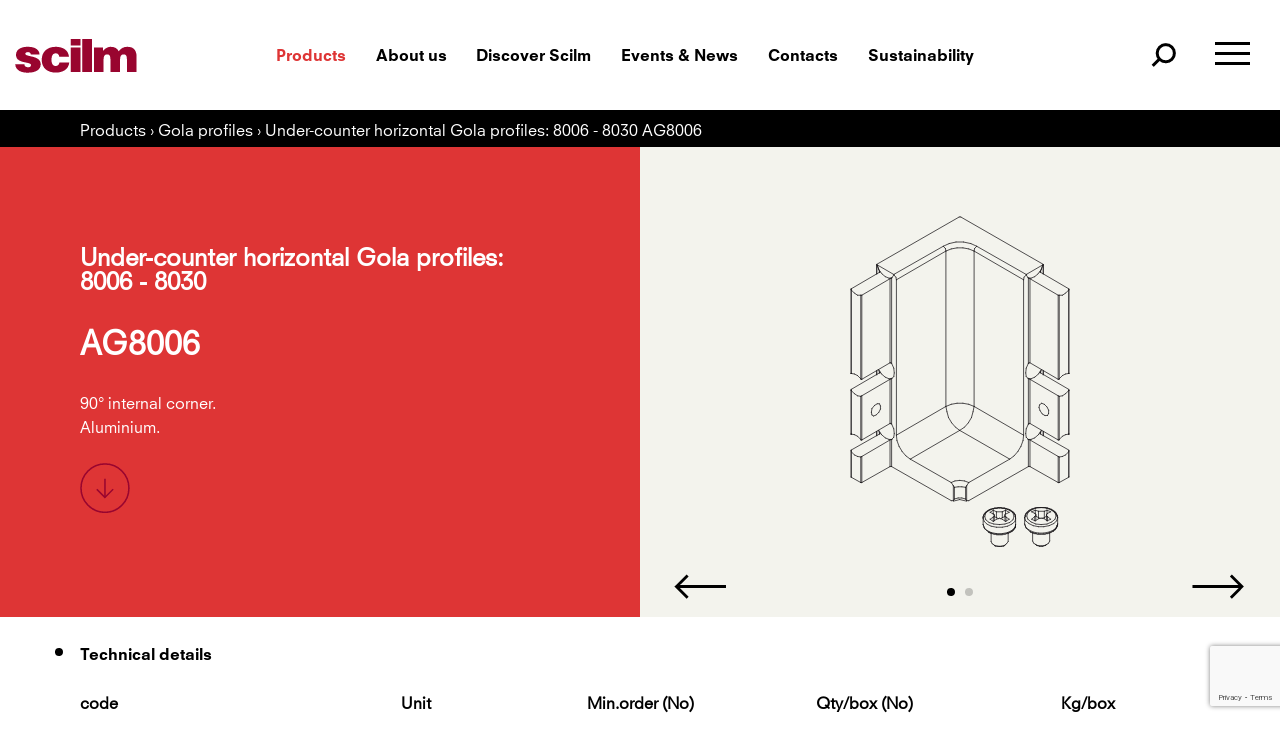

--- FILE ---
content_type: text/html; charset=UTF-8
request_url: https://www.scilm.it/en/en/products/90-internal-corner-ag8006.htm
body_size: 14475
content:
<!doctype html>
<!--[if lt IE 9]><html class="oldie" lang="en"> <![endif]-->
<!--[if gt IE 8]><!--> <html lang="en"> <!--<![endif]-->
<head>
  	<script type="text/javascript">
var _iub = _iub || [];
_iub.csConfiguration = {"askConsentAtCookiePolicyUpdate":true,"countryDetection":true,"enableFadp":true,"enableLgpd":true,"enableUspr":true,"lgpdAppliesGlobally":false,"perPurposeConsent":true,"siteId":358130,"cookiePolicyId":314526,"lang":"en","banner":{"acceptButtonCaptionColor":"white","acceptButtonColor":"#DE3535","acceptButtonDisplay":true,"backgroundColor":"#000001","closeButtonRejects":true,"customizeButtonCaptionColor":"white","customizeButtonColor":"#212121","customizeButtonDisplay":true,"explicitWithdrawal":true,"listPurposes":true,"ownerName":"www.scilm.it","position":"bottom","rejectButtonCaptionColor":"white","rejectButtonColor":"#DE3535","rejectButtonDisplay":true,"showPurposesToggles":true,"showTotalNumberOfProviders":true,"textColor":"white"}};
</script>
<script type="text/javascript" src="https://cs.iubenda.com/autoblocking/358130.js"></script>
<script type="text/javascript" src="//cdn.iubenda.com/cs/gpp/stub.js"></script>
<script type="text/javascript" src="//cdn.iubenda.com/cs/iubenda_cs.js" charset="UTF-8" async></script>	<title>90° internal corner
Aluminium: AG8006 ‹ SCILM</title>
	<meta charset="UTF-8">
	<meta name="viewport" content="width=device-width, initial-scale=1.0">
	<meta name="description" content="90° internal corner
Aluminium: AG8006">
	<meta name="keywords" content="">
	<meta name="robots" content="index,follow">
	<meta name="facebook-domain-verification" content="orgmy0mme5hugu6kscwo0jpqhcflqg" />
	<link rel="preconnect" href="https://cdn.iubenda.com" />
	<link rel="dns-prefetch" href="https://cdn.iubenda.com/" />
	<link rel="preconnect" href="https://fast.fonts.net" />
	<link rel="dns-prefetch" href="https://fast.fonts.net/" />
	<link rel="dns-prefetch" href="https://www.google-analytics.com" />
	<link rel="dns-prefetch" href="https://connect.facebook.net" />

	<link rel="alternate" hreflang="it" href="https://www.scilm.it/it/products/angolo-interno-90-in-alluminio.htm" />
	<link rel="alternate" hreflang="en" href="https://www.scilm.it/en/en/products/90-internal-corner-ag8006.htm" />
	<link rel="alternate" hreflang="fr" href="https://www.scilm.it/fr/fr/products/angolo-interno-90-in-alluminio.htm" />
	<link rel="alternate" hreflang="de" href="https://www.scilm.it/de/de/products/angolo-interno-90-in-alluminio.htm" />

	<link rel="canonical" href="https://www.scilm.it/en/en/products/90-internal-corner-ag8006.htm"/>

	<link rel="shortcut icon" type="image/x-icon" href="https://www.scilm.it/favicon.png" />
	<link rel="icon" type="image/png" href="https://www.scilm.it/favicon.png" />
	<link rel="stylesheet" href="https://www.scilm.it/web/css/style.php/main.scss?1752678184">
	<link rel="stylesheet" href="https://www.scilm.it/web/css/style.php/async.scss?1752678184" media="print" onload="this.media='all'">
	<script>var lingua = 'e';</script>	<script>var PS = 'https://www.scilm.it/';</script>	<script>var swiperList = [];</script>
	<meta property="og:title" content="90° internal corner
Aluminium: AG8006 ‹ SCILM" />
	<meta property="og:type" content="article" />
	<meta property="og:description" content="90° internal corner
Aluminium: AG8006" />

	<meta property="og:url" content="https://www.scilm.it/en/en/products/90-internal-corner-ag8006.htm" />
	<meta property="og:locale" content="en" />
	<meta property="og:image" content="https://www.scilm.it/media/OG_scilm.jpg" />

	<meta name="twitter:card" content="summary">
	<meta name="twitter:title" content="90° internal corner
Aluminium: AG8006 ‹ SCILM">
	<meta name="twitter:description" content="90° internal corner
Aluminium: AG8006">
	<meta name="twitter:url" content="https://www.scilm.it/en/en/products/90-internal-corner-ag8006.htm">
	<meta name="twitter:site" content="@scilmtecnologia">
	<meta name="twitter:image" content="https://www.scilm.it/media/OG_scilm.jpg">
  <script src="https://www.google.com/recaptcha/api.js?render=6LdiKEksAAAAAMS6LooNN6269qnK1yr3_xTlfxEs"></script>
</head>

<body class="page-detail page-productDetails">
    <header role="banner" class="header container-fluid header-type-a">
    <div class="row flex-vertical-center main-menu-row">
        <div class="col-12 col-sm-2 col-lg-2"><a aria-label="homepage" href="https://www.scilm.it/en"><img loading="lazy" width="122" height="35" src="https://www.scilm.it/media/assets/logo_red.svg" alt="Scilm logo"></a></div>
        <div role="navigation" class="col-12 col-sm-8 col-lg-8 menu-container no-padding font-dim1-heavy">
<ul class="main-nav">
	<li class="m3 active "><a aria-label="Go to Products"  href="https://www.scilm.it/en/products/furniture-technology.htm">Products</a></li>
	<li class="m2"><a aria-label="Go to About us"  href="https://www.scilm.it/en/company.htm">About us</a></li>
	<li class="m5"><a aria-label="Go to Discover Scilm"  href="https://www.scilm.it/en/world-scilm.htm">Discover Scilm</a></li>
	<li class="m8"><a aria-label="Go to Events & News"  href="https://www.scilm.it/en/news-events.htm">Events & News</a></li>
	<li class="m38"><a aria-label="Go to Download"  href="https://www.scilm.it/en/download.htm">Download</a></li>
	<li class="m59"><a aria-label="Go to Configurator"  href="https://scilm.3cad.com/">Configurator</a></li>
	<li class="m15"><a aria-label="Go to Contacts"  href="https://www.scilm.it/en/contacts.htm">Contacts</a></li>
	<li class="m46"><a aria-label="Go to Sustainability"  href="https://www.scilm.it/en/sustainability.htm">Sustainability</a></li>
	<li class="m57"><a aria-label="Go to Work with us"  href="https://www.scilm.it/en/work-with-us.htm">Work with us</a></li>
</ul>
</div>
        <div class="col-12 col-sm-2 col-lg-2 menu-trigger">
           <div class="search-trigger"></div>
            <button class="hamburger hamburger--spring" aria-label="menu" type="button">
              <span class="hamburger-box">
                <span class="hamburger-inner"></span>
              </span>
            </button>
        </div>
    </div>

    <div class="row flex-vertical-center search-row">
        <div class="close-search d-lg-none"></div>
        <form id="searchform" class="search-form" method="GET" action="https://www.scilm.it/en/">
            <input aria-label="search" autocomplete="search" type="text" id="searchInput" class="search-input" placeholder="cerca..." name="q" required>
            <div id="closeSearch"></div>
<!--            <input type="submit" value="" class="button">-->
        </form>
        <div id="searchCaption">Search for a product in <br />
our catalogue!﻿﻿</div>
        <ul id="searchResults"></ul>
        <div id="searchSuggestions"></div>
        
                  
    </div>

    
    <div class="row menu-row">
        <div class="row">
            <div class="col-12 col-md-6 product-list">
                <div class="font-dim1-heavy">Products</div>
                                <ul class="list-l">
                    
                                <li><a aria-label="go to Legs for carcases" data-target="prod1" href="https://www.scilm.it/en/products/furniture-legs-with-high-shock-resistance.htm">Legs for carcases</a></li>

                        
                    
                                <li><a aria-label="go to Plinths" data-target="prod2" href="https://www.scilm.it/en/products/kitchen-plinth-for-furniture.htm">Plinths</a></li>

                        
                    
                                <li><a aria-label="go to Tecnical Bases" data-target="prod7" href="https://www.scilm.it/en/products/refrigerator-base.htm">Tecnical Bases</a></li>

                        
                    
                                <li><a aria-label="go to Sink bottom protection" data-target="prod6" href="https://www.scilm.it/en/products/sink-bottom-protection.htm">Sink bottom protection</a></li>

                        
                    
                                <li><a aria-label="go to Catenarie" data-target="prod5" href="https://www.scilm.it/en/products/catenaria-profiles-for-cabinets.htm">Catenarie</a></li>

                        
                    
                                <li><a aria-label="go to Gola profiles" data-target="prod4" href="https://www.scilm.it/en/products/gola-profile-kitchens.htm">Gola profiles</a></li>

                        
                    
                                <li><a aria-label="go to Backsplashes" data-target="prod3" href="https://www.scilm.it/en/products/backsplashes-for-kitchens.htm">Backsplashes</a></li>

                                            </ul>
                    <ul class="list-r">
                        
                    
                                <li><a aria-label="go to Plan. System" data-target="prod8" href="https://www.scilm.it/en/products/aluminium-cabinet-doors-plan-a.htm">Plan. System</a></li>

                        
                    
                                <li><a aria-label="go to Door profiles" data-target="prod9" href="https://www.scilm.it/en/products/aluminium-door-profiles.htm">Door profiles</a></li>

                        
                    
                                <li><a aria-label="go to Aluminium structures" data-target="prod12" href="https://www.scilm.it/en/products/aluminium-profile-for-modular-structures.htm">Aluminium structures</a></li>

                        
                    
                                <li><a aria-label="go to Complements " data-target="prod15" href="https://www.scilm.it/en/products/complements.htm">Complements </a></li>

                        
                                    </ul>
               
            </div>
            <div class="col-12 col-md-6 text-right">
                <div class="font-dim1-heavy title-list-p">Scilm for</div>
                <ul class="list-p">
                    <li><a aria-label="go to Private individuals" href="https://www.scilm.it/en/private-individuals.htm">Private individuals</a></li>
                    <li><a aria-label="go to Fitters" href="https://www.scilm.it/en/fitters.htm">Fitters</a></li>
                    <li><a aria-label="go to Kitchen manufacturers" href="https://www.scilm.it/en/kitchen-manufacturers.htm">Kitchen manufacturers</a></li>
                    <li><a aria-label="go to Designers" href="https://www.scilm.it/en/designers.htm">Designers</a></li>
                </ul>
                
                
<ul class="nav font-dim2-heavy">
	<li class="m3 active "><a aria-label="Go to Products"  href="https://www.scilm.it/en/products/furniture-technology.htm">Products</a></li>
	<li class="m2"><a aria-label="Go to About us"  href="https://www.scilm.it/en/company.htm">About us</a></li>
	<li class="m5"><a aria-label="Go to Discover Scilm"  href="https://www.scilm.it/en/world-scilm.htm">Discover Scilm</a></li>
	<li class="m8"><a aria-label="Go to Events & News"  href="https://www.scilm.it/en/news-events.htm">Events & News</a></li>
	<li class="m38"><a aria-label="Go to Download"  href="https://www.scilm.it/en/download.htm">Download</a></li>
	<li class="m59"><a aria-label="Go to Configurator"  href="https://scilm.3cad.com/">Configurator</a></li>
	<li class="m15"><a aria-label="Go to Contacts"  href="https://www.scilm.it/en/contacts.htm">Contacts</a></li>
	<li class="m46"><a aria-label="Go to Sustainability"  href="https://www.scilm.it/en/sustainability.htm">Sustainability</a></li>
	<li class="m57"><a aria-label="Go to Work with us"  href="https://www.scilm.it/en/work-with-us.htm">Work with us</a></li>
</ul>
                <div class="lang-trigger font-dim1-book">English</div>
                <div class="lang-menu font-dim1-book">
                    <a aria-label="Set Italiano as language" class="lang-item" href="https://www.scilm.it/it/products/angolo-interno-90-in-alluminio.htm"><span class="name"> Italiano</span></a><a aria-label="Set Française as language" class="lang-item" href="https://www.scilm.it/fr/fr/products/angolo-interno-90-in-alluminio.htm"><span class="name"> Française</span></a><a aria-label="Set Deutsch as language" class="lang-item" href="https://www.scilm.it/de/de/products/angolo-interno-90-in-alluminio.htm"><span class="name"> Deutsch</span></a>                </div>
                <ul class="prod-preview">
                                                     
                    <li class="prod-item-img prod1" title="" style="background-image: url('https://www.scilm.it/media/formato4/legs-for-carcases.webp')"></li>
                    
                                                    
                    <li class="prod-item-img prod2" title="" style="background-image: url('https://www.scilm.it/media/formato4/plinths.webp')"></li>
                    
                                                    
                    <li class="prod-item-img prod3" title="Backsplashes" style="background-image: url('https://www.scilm.it/media/formato4/backsplashes.webp')"></li>
                    
                                                    
                    <li class="prod-item-img prod4" title="Gola profiles" style="background-image: url('https://www.scilm.it/media/formato4/gola-profiles.webp')"></li>
                    
                                                    
                    <li class="prod-item-img prod5" title="Catenarie" style="background-image: url('https://www.scilm.it/media/formato4/catenarie.webp')"></li>
                    
                                                    
                    <li class="prod-item-img prod6" title="Sink bottom protection" style="background-image: url('https://www.scilm.it/media/formato4/sink-bottom-protection.webp')"></li>
                    
                                                    
                    <li class="prod-item-img prod7" title="Refrigerator base" style="background-image: url('https://www.scilm.it/media/formato4/refrigerator-base.webp')"></li>
                    
                                                    
                    <li class="prod-item-img prod8" title="Plan system" style="background-image: url('https://www.scilm.it/media/formato4/plan-system.webp')"></li>
                    
                                                    
                    <li class="prod-item-img prod9" title="Door profiles" style="background-image: url('https://www.scilm.it/media/formato4/door-profiles.webp')"></li>
                    
                                                    
                    <li class="prod-item-img prod12" title="Aluminium structures" style="background-image: url('https://www.scilm.it/media/formato4/aluminium-structures.webp')"></li>
                    
                                                    
                    <li class="prod-item-img prod15" title="Kitchens Complements" style="background-image: url('https://www.scilm.it/media/formato4/kitchens-complements.webp')"></li>
                    
                                    </ul>
            </div>
        </div>
    </div>
    
    <div class="row flex-vertical-center header-xs-row">
        <div class="col-6"><a href="https://www.scilm.it/en"><img loading="lazy" width="122" height="35" src="https://www.scilm.it/media/assets/logo_red.svg" alt="Scilm logo"></a></div>
        <div class="col-6 menu-xs-trigger no-padding">
            <button class="hamburger hamburger--spring"  aria-label="menu" type="button">
              <span class="hamburger-box">
                <span class="hamburger-inner"></span>
              </span>
            </button>
        </div>
    </div>
    
    <div class="row flex-vertical-center menu-xs-row">
        
        <!-- <div class="col-12 font-dim1-heavy"> -->
            <div class="search-trigger"></div>
        <!-- </div> -->
        
        <div class="col-12 menu-container font-dim1-heavy">
            <div class="category-trigger">Products</div>
            <ul class="category-list">
            <li><a href="https://www.scilm.it/en/products/furniture-technology.htm">All products</a></li><li><a href="https://www.scilm.it/en/products/furniture-legs-with-high-shock-resistance.htm">Legs for carcases</a></li><li><a href="https://www.scilm.it/en/products/kitchen-plinth-for-furniture.htm">Plinths</a></li><li><a href="https://www.scilm.it/en/products/refrigerator-base.htm">Tecnical Bases</a></li><li><a href="https://www.scilm.it/en/products/sink-bottom-protection.htm">Sink bottom protection</a></li><li><a href="https://www.scilm.it/en/products/catenaria-profiles-for-cabinets.htm">Catenarie</a></li><li><a href="https://www.scilm.it/en/products/gola-profile-kitchens.htm">Gola profiles</a></li><li><a href="https://www.scilm.it/en/products/backsplashes-for-kitchens.htm">Backsplashes</a></li><li><a href="https://www.scilm.it/en/products/aluminium-cabinet-doors-plan-a.htm">Plan. System</a></li><li><a href="https://www.scilm.it/en/products/aluminium-door-profiles.htm">Door profiles</a></li><li><a href="https://www.scilm.it/en/products/aluminium-profile-for-modular-structures.htm">Aluminium structures</a></li><li><a href="https://www.scilm.it/en/products/complements.htm">Complements </a></li>            </ul>
        </div>
        
        
        
        <div class="col-12 menu-container font-dim1-heavy">
            
<ul class="main-nav">
	<li class="m3 active "><a aria-label="Go to Products"  href="https://www.scilm.it/en/products/furniture-technology.htm">Products</a></li>
	<li class="m2"><a aria-label="Go to About us"  href="https://www.scilm.it/en/company.htm">About us</a></li>
	<li class="m5"><a aria-label="Go to Discover Scilm"  href="https://www.scilm.it/en/world-scilm.htm">Discover Scilm</a></li>
	<li class="m8"><a aria-label="Go to Events & News"  href="https://www.scilm.it/en/news-events.htm">Events & News</a></li>
	<li class="m38"><a aria-label="Go to Download"  href="https://www.scilm.it/en/download.htm">Download</a></li>
	<li class="m59"><a aria-label="Go to Configurator"  href="https://scilm.3cad.com/">Configurator</a></li>
	<li class="m15"><a aria-label="Go to Contacts"  href="https://www.scilm.it/en/contacts.htm">Contacts</a></li>
	<li class="m46"><a aria-label="Go to Sustainability"  href="https://www.scilm.it/en/sustainability.htm">Sustainability</a></li>
	<li class="m57"><a aria-label="Go to Work with us"  href="https://www.scilm.it/en/work-with-us.htm">Work with us</a></li>
</ul>
        </div>
        
        <div class="col-12 menu-container font-dim1-heavy">
            <div class="font-dim1-book title-list-p color-darkgray hasBorderTop">Scilm for</div>
            <ul>
                <li><a href="https://www.scilm.it/en/private-individuals.htm">Private individuals</a></li>
                <li><a href="https://www.scilm.it/en/fitters.htm">Fitters</a></li>
                <li><a href="https://www.scilm.it/en/kitchen-manufacturers.htm">Kitchen manufacturers</a></li>
                <li><a href="https://www.scilm.it/en/designers.htm">Designers</a></li>
            </ul>
        </div>

        <div class="col-12 menu-container font-dim1-heavy">
            <div class="hasBorderTop"></div>
            <ul>
                <li><a href="https://digitalroom.bdo.it/Scilm" target="blank_">Whistleblowing</a></li>
                <li><a href="https://www.scilm.it/en/environmental-labeling_47.htm">Environmental labeling</a></li>
            </ul>
        </div>

        <div class="col-12 lang-container">
            <span class="font-dim1-book color-darkgray hasBorderTop">Change languages</span>
            <div class="lang-trigger font-dim1-heavy">English</div>
            <div class="lang-menu font-dim1-book">
                <a class="lang-item" href="https://www.scilm.it/it/products/angolo-interno-90-in-alluminio.htm"><span class="name"> Italiano</span></a><a class="lang-item" href="https://www.scilm.it/fr/fr/products/angolo-interno-90-in-alluminio.htm"><span class="name"> Française</span></a><a class="lang-item" href="https://www.scilm.it/de/de/products/angolo-interno-90-in-alluminio.htm"><span class="name"> Deutsch</span></a>            </div>
        </div>
        
<!--        <div class="col-12 secondary-menu-container font-dim1-bold">-->
                       
<!--        </div>-->
        
    </div>
    
</header>
<div role="button" aria-label="back to the top of the page" class="back-to-top"></div>
    <main role="main" class="content">
        <div class="container-fluid maxWidthContent">

                        <div class="row block-id4-1 background-black">
                <div class="col-12 color-white breadcrumb">
                    <a class="action-link" href="https://www.scilm.it/en/products/furniture-technology.htm">Products</a> › 
                    <a class="action-link" href="https://www.scilm.it/en/products/gola-profile-kitchens.htm">Gola profiles</a> › 
                    <!-- <h1>AG8006</h1> -->
                    <h1>Under-counter horizontal Gola profiles: 8006 - 8030 AG8006</h1>
                </div>
            </div>

                        <div class="row justify-content-between align-items-center block-id3-1 mod-left-6 background-red padding-1-top padding-1-bottom img-alvivo img-alvivo-right">
                <div class="col-12 col-md-5 order-2 order-md-1">
                    <h2 class=" font-dim1-regular color-white mb-0 subcat">Under-counter horizontal Gola profiles: 8006 - 8030</h2>
                    <h3 class="font-dim1-regular color-white prodTitle">AG8006</h3>
                    <p class="color-white description mb-3">
                        90° internal corner.<br />
Aluminium.                    </p>
                    <div class="btns-container pb-2 pb-md-0">
                                                                            <div>
                                <a class="anchor-link" href="#content"><img loading="lazy" width="50" height="50" src="https://www.scilm.it/media/assets/arrow_border_down_red.svg" alt="arrow icon go to content"></a>
                            </div>
                                            </div>

                </div>
<!--
                <div class="col-12 col-md-6 order-1 order-md-2 img-container background-lightgray">
                                         <img  />
                 </div>
-->             

                <div class="col-12 col-md-6 order-1 order-md-2 img-container background-lightgray swiper">

                    

                  

        

                                            
                    


                     
                    
                          <div class="swiper-container background-lightgray" id="carousel-1" data-swiperid="1" data-options='{"speed": 400, "loop": true, "watchOverflow": true, "navigation":{"nextEl": "#carousel-1-next","prevEl": "#carousel-1-prev"},"pagination": {"el": "#carousel-1-pagination","clickable": true},"slidesPerView": 1}'>
                            <div class="swiper-wrapper">
                                
    
                              <div class="swiper-slide">
                                <div class="background-lightgray">
                                    <img loading="lazy" src="https://www.scilm.it/media/formato4/90o-internal-corner-ag8006.svg"  alt="90° internal corner.
Aluminium." width="400" height="400" />
                                    <!-- <img  /> -->
                                  </div>
                              </div>

                              


                                 
    
                              <div class="swiper-slide">
                                <div class="background-lightgray">
                                    <img src="https://www.scilm.it/media/formato1/ag8006-50s.webp"  width="900" height="900" loading="lazy" data-lowres-src="https://www.scilm.it/media/formato3/ag8006-50s.webp"  data-mobile-highres-src="https://www.scilm.it/media/formato2/ag8006-50s.webp"  data-mobile-src="https://www.scilm.it/media/formato1/ag8006-50s.webp"  data-highres-src="https://www.scilm.it/media/formato4/ag8006-50s.webp"  alt="AG8006 - 90° internal corner.
Aluminium." width="900" height="900" />
                                    <!-- <img  /> -->
                                  </div>
                              </div>

                              


                                                                
                            </div>
                          </div>
                          <div class="swiper-pagination" id="carousel-1-pagination"></div>

                            <span class="carousel-control-prev" id="carousel-1-prev">
                                <div class="carousel-control-prev-icon"></div>
                            </span>
                            <span class="carousel-control-next" id="carousel-1-next">
                                <div class="carousel-control-next-icon"></div>
                            </span>
                            
                        <script>swiperList.push('#carousel-1');</script>

                </div>

                            </div>


                                    <div class="row categoryTitle" id="content"><div class="col-12 font-dim1-heavy">Technical details</div></div>
            <div class="row technicalDetails">
                <div class="col-12">

                                        <div class="table-container">
                        <table>
                            <caption></caption>
                            <thead>
                                <tr>
                                    <th class="article-code">code </th>
                                    <th class="text-center">Unit</th>
                                    <th class="text-center">Min.order (No)</th>
                                    <th class="text-center">Qty/box (No)</th>
                                    <th class="text-center">Kg/box</th>
                                </tr>
                            </thead>
                            <tbody>


                                                            <tr>
                                
                                    <td class="article-code">AG8006-xxx</td>
                                    <td class="article-data text-center">Set</td> 
                                    <td class="article-data text-center">20</td>
                                    <td class="article-data text-center">20</td>
                                    <td class="article-data text-center">1,42</td>

                                </tr>
                                                        </tbody>
                        </table>
                    </div>
                </div>
            </div>
          


                        <div class="row categoryTitle" id="content-2"><div class="col-12 font-dim1-heavy">Finishes</div></div>
            <div class="row finishing-section">
                                  <div class="col-12 col-md-4 item padding-3-bottom">
                      <img loading="lazy" class="finishing-img" loading="lazy" src="https://www.scilm.it/media/formato4/aluminium.svg"  width="80"  height="80"  alt="Anodized" />

                      Anodized
                 </div>
                                <div class="col-12 col-md-4 item padding-3-bottom">
                      <img loading="lazy" class="finishing-img" loading="lazy" src="https://www.scilm.it/media/formato4/img_1024.svg"  width="80"  height="80"  alt="Powder / liquid coated" />

                      Powder / liquid coated
                 </div>
               
            </div>
            

            
                        <div class="row categoryTitle background-violet"><div class="col-12 font-dim1-heavy">Download</div></div>
            <div class="row block-id3-4 background-violet download-section">
                
                                
                          <div class="col-12 col-md-5 item icon-pdf padding-3-bottom">
                              <div class="itemTitle">Data sheet AG8006</div>
                              <a class="btn btn-blacktowhite download mb-1" href="https://www.scilm.it/media/download/ag8006.pdf">Download (PDF)</a>
                          </div>
                                    
                                <!-- <div class="col-12 col-md-5 offset-md-1 icon-pdf item padding-3-bottom">
                    <div class="itemTitle">Disegni tecnici</div>
                    <a class="btn btn-blacktowhite download mb-1" href="">Download</a>
                </div> -->
                                
            </div>
            
            
            

            
                        
            
            
            
            

            
            
                          
            
                        <div class="row categoryTitle hasBorderTop"><div class="col-12 font-dim1-heavy">Other products</div></div>
            <div class="row mod-grids-4 block-id3-8">
                <div class="col-12 col-md-12 swiper">
                    
                      <div class="swiper-container" id="carousel-2" data-swiperid="2" data-options='{"speed": 400, "loop": false, "navigation":{"nextEl": "#carousel-2-next","prevEl": "#carousel-2-prev"},"pagination": false,"slidesPerView": 1,"watchOverflow": true,"spaceBetween": 30, "breakpoints":{"450": {"slidesPerView": 2}, "768": {"slidesPerView": 3}, "992": {"slidesPerView": 4}}}'>
                        <div class="swiper-wrapper">

                        
                          <div class="swiper-slide background-lightgray">
                            <a class="background-lightgray" href="https://www.scilm.it/en/products/8006_6_632.htm">
                                                                <img loading="lazy" class="mb-1" loading="lazy" src="https://www.scilm.it/media/formato4/undertop-gola-profile.svg"  alt="8006" width="400" height="400" >
                                                                <div class="itemTitle font-dim1-book">Under-counter horizontal Gola profiles: 8006 - 8030</div>
                                <div class="itemText font-dim2-heavy">8006</div>
                            </a>
                          </div>
                          
                          <div class="swiper-slide background-lightgray">
                            <a class="background-lightgray" href="https://www.scilm.it/en/en/products/undertop-gola-profile-with-backsplash-8030.htm">
                                                                <img loading="lazy" class="mb-1" loading="lazy" src="https://www.scilm.it/media/formato4/undertop-gola-profile-with-backsplash-8030.svg"  alt="8030" width="400" height="400" >
                                                                <div class="itemTitle font-dim1-book">Under-counter horizontal Gola profiles: 8006 - 8030</div>
                                <div class="itemText font-dim2-heavy">8030</div>
                            </a>
                          </div>
                          
                          <div class="swiper-slide background-lightgray">
                            <a class="background-lightgray" href="https://www.scilm.it/en/en/products/terminale-esterno-dx-sx-cf8006tp.htm">
                                                                <img loading="lazy" class="mb-1" loading="lazy" src="https://www.scilm.it/media/formato4/external-end-cap-rh-lh-cf8006tp.svg"  alt="CF8006TP" width="400" height="400" >
                                                                <div class="itemTitle font-dim1-book">Under-counter horizontal Gola profiles: 8006 - 8030</div>
                                <div class="itemText font-dim2-heavy">CF8006TP</div>
                            </a>
                          </div>
                          
                          <div class="swiper-slide background-lightgray">
                            <a class="background-lightgray" href="https://www.scilm.it/en/en/products/internal-end-cap-rh-lh-aluminium-cf8006tpxxxc.htm">
                                                                <img loading="lazy" class="mb-1" loading="lazy" src="https://www.scilm.it/media/formato4/internal-end-cap-rh-lh-cf8006tpxxxc.svg"  alt="CF8006TPxxxC" width="400" height="400" >
                                                                <div class="itemTitle font-dim1-book">Under-counter horizontal Gola profiles: 8006 - 8030</div>
                                <div class="itemText font-dim2-heavy">CF8006TPxxxC</div>
                            </a>
                          </div>
                          
                          <div class="swiper-slide background-lightgray">
                            <a class="background-lightgray" href="https://www.scilm.it/en/en/products/90-external-corner-sg8006.htm">
                                                                <img loading="lazy" class="mb-1" loading="lazy" src="https://www.scilm.it/media/formato4/90o-external-corner-sg8006.svg"  alt="SG8006" width="400" height="400" >
                                                                <div class="itemTitle font-dim1-book">Under-counter horizontal Gola profiles: 8006 - 8030</div>
                                <div class="itemText font-dim2-heavy">SG8006</div>
                            </a>
                          </div>
                          
                          <div class="swiper-slide background-lightgray">
                            <a class="background-lightgray" href="https://www.scilm.it/en/en/products/linear-joint.htm">
                                                                <img loading="lazy" class="mb-1" loading="lazy" src="https://www.scilm.it/media/formato4/linear-joint-gg800601.svg"  alt="GG800601" width="400" height="400" >
                                                                <div class="itemTitle font-dim1-book">Under-counter horizontal Gola profiles: 8006 - 8030</div>
                                <div class="itemText font-dim2-heavy">GG800601</div>
                            </a>
                          </div>
                          
                          <div class="swiper-slide background-lightgray">
                            <a class="background-lightgray" href="https://www.scilm.it/en/en/products/angolo-interno-135-in-alluminio.htm">
                                                                <img loading="lazy" class="mb-1" loading="lazy" src="https://www.scilm.it/media/formato4/135o-internal-corner-ag800601.svg"  alt="AG800601" width="400" height="400" >
                                                                <div class="itemTitle font-dim1-book">Under-counter horizontal Gola profiles: 8006 - 8030</div>
                                <div class="itemText font-dim2-heavy">AG800601</div>
                            </a>
                          </div>
                          
                          <div class="swiper-slide background-lightgray">
                            <a class="background-lightgray" href="https://www.scilm.it/en/en/products/135-external-edge-sg800604.htm">
                                                                <img loading="lazy" class="mb-1" loading="lazy" src="https://www.scilm.it/media/formato4/135o-external-edge-sg800604.svg"  alt="SG800604" width="400" height="400" >
                                                                <div class="itemTitle font-dim1-book">Under-counter horizontal Gola profiles: 8006 - 8030</div>
                                <div class="itemText font-dim2-heavy">SG800604</div>
                            </a>
                          </div>
                          
                          <div class="swiper-slide background-lightgray">
                            <a class="background-lightgray" href="https://www.scilm.it/en/en/products/multicorner-ag80060m.htm">
                                                                <img loading="lazy" class="mb-1" loading="lazy" src="https://www.scilm.it/media/formato4/multicorner-ag80060m.svg"  alt="AG80060M" width="400" height="400" >
                                                                <div class="itemTitle font-dim1-book">Under-counter horizontal Gola profiles: 8006 - 8030</div>
                                <div class="itemText font-dim2-heavy">AG80060M</div>
                            </a>
                          </div>
                          
                          <div class="swiper-slide background-lightgray">
                            <a class="background-lightgray" href="https://www.scilm.it/en/en/products/sheet-metal-plate-for-out-of-square-corners-ag80061m-001.htm">
                                                                <img loading="lazy" class="mb-1" loading="lazy" src="https://www.scilm.it/media/formato4/sheet-metal-plate-for-out-of-square-corners-ag80061m-001.svg"  alt="AG80061M-001" width="400" height="400" >
                                                                <div class="itemTitle font-dim1-book">Under-counter horizontal Gola profiles: 8006 - 8030</div>
                                <div class="itemText font-dim2-heavy">AG80061M-001</div>
                            </a>
                          </div>
                          
                          <div class="swiper-slide background-lightgray">
                            <a class="background-lightgray" href="https://www.scilm.it/en/en/products/external-end-cap-rh-lh-tgpa8006.htm">
                                                                <img loading="lazy" class="mb-1" loading="lazy" src="https://www.scilm.it/media/formato4/external-end-cap-rh-lh-tgpa8006.svg"  alt="TGPA8006" width="400" height="400" >
                                                                <div class="itemTitle font-dim1-book">Under-counter horizontal Gola profiles: 8006 - 8030</div>
                                <div class="itemText font-dim2-heavy">TGPA8006</div>
                            </a>
                          </div>
                          
                          <div class="swiper-slide background-lightgray">
                            <a class="background-lightgray" href="https://www.scilm.it/en/en/products/internal-end-cap-rh-lh-tgpc8006.htm">
                                                                <img loading="lazy" class="mb-1" loading="lazy" src="https://www.scilm.it/media/formato4/internal-end-cap-rh-lh-tgpc8006.svg"  alt="TGPC8006" width="400" height="400" >
                                                                <div class="itemTitle font-dim1-book">Under-counter horizontal Gola profiles: 8006 - 8030</div>
                                <div class="itemText font-dim2-heavy">TGPC8006</div>
                            </a>
                          </div>
                          
                          <div class="swiper-slide background-lightgray">
                            <a class="background-lightgray" href="https://www.scilm.it/en/en/products/profilo-gola-orizzontale-agp8006.htm">
                                                                <img loading="lazy" class="mb-1" loading="lazy" src="https://www.scilm.it/media/formato4/set-for-45o-internal-external-corner-agp8006.svg"  alt="AGP8006" width="400" height="400" >
                                                                <div class="itemTitle font-dim1-book">Under-counter horizontal Gola profiles: 8006 - 8030</div>
                                <div class="itemText font-dim2-heavy">AGP8006</div>
                            </a>
                          </div>
                          
                        </div>
                      </div>

                        <span class="carousel-control-prev" id="carousel-2-prev">
                            <div class="carousel-control-prev-icon"></div>
                        </span>
                        <span class="carousel-control-next" id="carousel-2-next">
                            <div class="carousel-control-next-icon"></div>
                        </span>

                    <script>swiperList.push('#carousel-2');</script>
                </div>
            </div>
                        
                        <div class="row categoryTitle hasBorderTop"><div class="col-12 font-dim1-heavy">Request information</div></div>
            <div class="row"><div class="col-12 font-dim3-heavy mb-3 padding-1-bottom">AG8006</div></div>
            <div class="row">
                <form id="form_1" class="col-12 sv-form form_1 form-contatto" action="" method="post" enctype="multipart/form-data">
                    <div class="row">
                        <div class="col-12 col-md-5">
                            <div class="form-group">
                                 <div class="form-group"><label for="c_1_nome_contatto">Your name</label>
                                     <input type="text" name="nome_contatto" id="c_1_nome_contatto" value="" placeholder="Name and Surname" required="">
                                </div>
                                <div class="form-group"><label for="c_1_email">E-mail </label>
                                 <input type="email" name="email" id="c_1_email" value="" placeholder="name@mail.com" required="">
                                </div>

                                <div class="form-group row">
                                   <div class="col-6">
                                        <label for="c_1_cap">Postcode</label>
                                        <input type="text" name="cap" id="c_1_cap" value="" placeholder="00000" required="">
                                    </div>
                                    <div class="col-6">
                                        <label for="c_1_provincia">Province</label>
                                        <input type="text" name="provincia" id="c_1_provincia" value="" placeholder="Province" required="">
                                    </div> 
                                </div>
                                                                <div class="form-group">
                                    <label for="c_1_nazione">Country</label>
                                    <select class="form-control" name="nazione" id="c_1_nazione" required="">
                                    <option value=""> -- Select your Country --</option>
                                                                        </select>
                                </div>

                                <div class="form-group row">
                                    <div class="col-12">
                                        <label for="c_1_tipo_contatto">private individual/company</label>
                                        <select class="form-control" required name="tipo_contatto" id="c_1_tipo_contatto"><option value="">Select type</option><option value="privato">Private</option><option value="azienda">Company</option></select>
                                    </div>
                                    <div class="col-6 form-item-135">
                                        <label for="c_1_ragione_sociale">Company name</label>
                                        <input type="text" name="ragione_sociale" id="c_1_ragione_sociale" value="" placeholder="Company name">
                                    </div>
                                    <div class="col-6 form-item-136">
                                        <label for="c_1_web">Website</label>
                                        <input type="text" name="web" id="c_1_web" value="" placeholder="Website">
                                    </div>
                                </div>


                                <div class="form-group"><label for="c_1_messaggio">Text</label>
                                    <textarea class="" name="messaggio" id="c_1_messaggio" placeholder="Enter your request here" required=""></textarea>
                                </div>
                            </div>  
                        </div>
                        <div class="col-12 col-md-6 offset-md-1">
                             <div class="form-row privacy-box">
                                <div class="form-group privacy-mini">
                                         The data entered and sent via the following form are collected, recorded, stored and managed for the purpose of allowing the supply and/or service in compliance with Article 13 of Regulation (EU) 2016/679. Data will not be transferred to third parties. They may be used for sending data, newsletters and information                                </div>
                                <div class="form-group">
                                    <a class="privacy-trigger">read the full privacy policy</a>
                                </div>
                                <div class="form-group"> <input type="checkbox" name="privacy" id="c_1_privacy" value="" required=""> <label for="c_1_privacy"><span></span>I have read it and accept it</label>
                                </div>

                                <div class="form-group">
                                    <img src="https://www.scilm.it/media/assets/loader.gif" alt="loading..." class="submit-loader" width="30" height="30" loading="lazy" style="display:none">
                                    <input class="form-submit btn btn-blacktowhite-wb" type="submit" value="Send">

                                </div>
                            </div>
                        </div>
                    </div>

                    <input type="hidden" name="prodotto" value="AG8006<br>https://www.scilm.it/en/en/products/90-internal-corner-ag8006.htm">
                    <input type="hidden" name="L" value="e">
                    <input type="hidden" name="tipo_action" value="richiesta_info">
                    <input type="hidden" name="form_id" value="1">

                </form>
            </div>
            

          <div class="row block-id1-2 padding-3-top padding-3-bottom background-violet pre-footer">
	<div class="col-12 color-black font-dim1-heavy mb-1"><div class="tagline">Catalogue</div></div>
    <div class="col-12 col-md-6">
      <div class="title color-white font-dim3-heavy">We produce<br />
technology<br />
and quality</div>
    </div>

    <div class="col-12 col-md-6">
      <div class="text color-black font-dim1-book mb-3">Not only products but a real system of accessories and components ideal for creating modern, practical and robust kitchens. The range in this catalogue is entirely made in Italy.</div>
      <a aria-label="go to Download the Catalogue 2025" href="https://www.scilm.it/media/download/ctg_scilm_2025.pdf" class="btn btn-blacktowhite">Download the Catalogue 2025</a>
    </div>
</div>
        </div>
    </main>
    
    <div class="privacy-lightbox">
      <div class="inner-lightbox">
          <div class="privacy-text">
                          
          <a href="https://www.iubenda.com/privacy-policy/314526" class="iubenda-nostyle no-brand iubenda-embed iub-body-embed" title="Privacy Policy">Privacy Policy</a>

          <script type="text/javascript">(function (w,d) {var loader = function () {var s = d.createElement("script"), tag = d.getElementsByTagName("script")[0]; s.src="https://cdn.iubenda.com/iubenda.js"; tag.parentNode.insertBefore(s,tag);}; if(w.addEventListener){w.addEventListener("load", loader, false);}else if(w.attachEvent){w.attachEvent("onload", loader);}else{w.onload = loader;}})(window, document);</script>

                     </div> 
          <div class="close-lightbox">&nbsp;</div>
      </div>  
   </div>

   <div class="form-feedback">
      <div class="inner-lightbox">
          <div class="feedback-text">
            <img loading="lazy" src="https://www.scilm.it/media/assets/logo_bk.svg" alt="SCILM" style="width:64px;" width="64" height="35">
             Thank you for filling in our form. Our staff will evaluate your request and you will be contacted soon.           </div> 
          <div class="close-lightbox-feedback">&nbsp;</div>
      </div>  
   </div>


<div role="contentinfo" class="footer container-fluid background-black color-white">
    <div class="row">
        <div class="col-12 footer-logo">
            <img loading="lazy" src="https://www.scilm.it/media/assets/logo_wh.svg" width="142" height="66" alt="Scilm"><br>
        </div>
        <div class="col-6 col-md-4">
            <div class="text1">Scilm S.p.A.<br />
Via Delle Pezze 7 - 35013 Cittadella<br />
(PD) Italy<br />
Tax code: 00586880247<br />
<br />
Tel. +39 049 9404811<br />
Fax +39 049 9401919<br />
info@scilm.it</div>
            <div class="text2">VAT no. IT02515680284<br />
Fully paid-up share capital: €1,040,000</div>
        </div>
        <div class="col-12 d-none d-md-block col-md-2 font-dim1-heavy">
            <ul class="footer-nav">
<li><a href='https://www.scilm.it/en/products/furniture-technology.htm' >Products</a></li>
<li><a href='https://www.scilm.it/en/company.htm' >About</a></li>
<li><a href='https://www.scilm.it/en/world-scilm.htm' >Discover Scilm</a></li>
<li><a href='https://www.scilm.it/en/news-events.htm' >Events & News</a></li>
<li><a href='https://www.scilm.it/en/contacts.htm' >Contacts</a></li>
<li><a href='https://www.scilm.it/en/work-with-us.htm' >Work with us</a></li>
</ul>
        </div>
        <div class="col-12 d-none d-md-block col-md-3 font-dim1-heavy">
            <!--  -->
            <ul class="footer-nav">
<li><a href='https://www.scilm.it/en/private-individuals.htm' >Private individuals</a></li>
<li><a href='https://www.scilm.it/en/fitters.htm' >Fitters</a></li>
<li><a href='https://www.scilm.it/en/kitchen-manufacturers.htm' >Kitchen manufacturers</a></li>
<li><a href='https://www.scilm.it/en/designers.htm' >Designers</a></li>
<li><a href='https://www.scilm.it/en/download.htm' >Download</a></li>
<li><a href='https://digitalroom.bdo.it/Scilm'  target="_blank" >Whistleblowing</a></li>
<li><a href='https://www.scilm.it/en/environmental-labeling.htm' >Environmental labeling</a></li>
</ul>
        </div>
        <div class="col-6 col-md-3 social-links">
            <a href="https://www.instagram.com/scilm.it/" class="social social-ig" rel="nofollow"><img loading="lazy" width="30" height="30" src="https://www.scilm.it/media/assets/icon_ig.svg" alt="instagram icon"></a>            <a href="https://www.facebook.com/scilmitalia" class="social social-fb" rel="nofollow"><img loading="lazy" width="30" height="30" src="https://www.scilm.it/media/assets/icon_fb.svg" alt="facebook icon"></a>                        <a href="https://www.youtube.com/user/scilmscilm" class="social social-yt" rel="nofollow"><img loading="lazy" width="30" height="30" src="https://www.scilm.it/media/assets/icon_yt.svg" alt="youtube icon"></a>            <a href="https://www.linkedin.com/company/scilm-spa/" class="social social-lin" rel="nofollow"><img loading="lazy" width="30" height="30" src="https://www.scilm.it/media/assets/icon_lin.svg" alt="linkedin icon"></a>        </div>
    </div>
    <div class="row row2">
        <div class="col-12 col-md-6 order-md-2 policy-menu">
            <ul>
                <li><a href='#' class='iubenda-cs-uspr-link'>Notice at Collection</a></li>
                <li><a href="https://www.scilm.it/en/privacy-policy.htm">Privacy policy</a></li>
                <li><a class="iubenda-cs-preferences-link">Cookies</a></li>
                <li><a href="https://www.scilm.it/en/accessibility.htm">Accessibility statement</a></li>
            </ul>
        </div>
        <div class="col-12 col-md-6 order-md-1">
            &copy; 2026 Scilm spa. All rights reserved. <span class="no-wrap">Design by <a target="_blank" href="https://www.studiovisuale.it" rel="nofollow">Studio Visuale</a></span>.
        </div>
    </div>
</div>    
<script src="https://www.scilm.it/web/js/vendor/jquery.min.js"></script>
<script src="https://www.scilm.it/web/js/main.js?v=1.20"></script>
<script src="https://www.scilm.it/web/js/vendor/blazy.min.js"></script>
<script src="https://www.scilm.it/web/js/vendor/jquery.viewportchecker.min.js"></script>
<script src="https://www.scilm.it/web/js/vendor/viewport-animate.js?v=1.0"></script>

<script>
    // Funzione per bottone Ordini footer
    // DISABILITATA
    // $('.open-ordini').on('click', function(){
    //     window.open('http://ordini.scilm.it/', '_blank');
    // });
</script>

<script src="https://www.scilm.it/web/js/vendor/swiper.min.js"></script>
<script>
    //swiperList each
    $(document).ready(function(){
        swiperList.forEach(function(item){
            var swiperID = $(item).data('swiperid');
            //var swiperOptions = JSON.parse($(item).data('options'));
            var swiperOptions = $(item).data('options');

            window['swiper-'+swiperID] = new Swiper(item, swiperOptions);

            if(swiperID == 239){
                window['swiper-239'].on('slideChange', function(){
                    if(window['swiper-239'].realIndex+1 == window['swiper-239'].slides.length - 2){
                        // console.log('END');
                        $('.block-id239 .goToIndex-btn').addClass('isActive');
                    }else{
                        $('.block-id239 .goToIndex-btn').removeClass('isActive');
                    }
                });
            }
        });
    })
</script>

<!-- Vecchio sistema di ricerca AccurateSearch.js -->
<!--     <script src="web/js/vendor/accuratesearch.min.js" async></script>
    <script>
        //translations
        var search_maybe = '';
        var search_noresults = '';
    </script>
    <script src="web/js/customSearch.js?v=7" async></script>
 -->

<!-- Nuovo sistema di ricerca Fuse.js -->
    <script src="https://www.scilm.it/web/js/vendor/fusejs.min.js" async></script>
    <script>
        //translations
        var search_noresults = 'No result';
    </script>
    <script src="https://www.scilm.it/web/js/customSearch_fuse_non_minificato.js" async></script>
 



<script>
    let cookies_status;
</script>


<script data-iub-type="module" type="text/plain" class="_iub_cs_activate">
    cookies_status = true;
    check_cookies();
</script>



<script>

    function check_cookies(){
        if(cookies_status == true){
            console.log('Cookies accettati 2');
               
            $('.wrapper-cookies').css('display','none');

        } else{
            console.log('Cookies RIFIUTATI 1');

            $('.wrapper-cookies').css('display','block');
        }
    }


   check_cookies();

</script>
<script>
document.addEventListener("DOMContentLoaded", function () {

    const form = document.querySelector("#form_1");
    if (!form) return;

    const selectTipo = form.querySelector("#c_1_tipo_contatto");

    // Contenitori dei campi
    const divAzienda = form.querySelector(".form-item-135");
    const divSitoWeb = form.querySelector(".form-item-136");

    // Input
    const campoAzienda = form.querySelector("#c_1_ragione_sociale");
    const campoSitoWeb = form.querySelector("#c_1_web");

    function aggiornaCampi() {

        if (selectTipo.value === "azienda") {

            // Mostra campi
            divAzienda.style.display = "block";
            divSitoWeb.style.display = "block";

            // Rendi obbligatori
            campoAzienda.required = true;
            campoSitoWeb.required = true;

        } else {

            // Nascondi campi
            divAzienda.style.display = "none";
            divSitoWeb.style.display = "none";

            // Rimuovi obbligatorietà
            campoAzienda.required = false;
            campoSitoWeb.required = false;

            // Svuota valori
            campoAzienda.value = "";
            campoSitoWeb.value = "";
        }
    }

    // Stato iniziale
    aggiornaCampi();

    // Cambio select
    selectTipo.addEventListener("change", aggiornaCampi);

});
</script>
    
    <script>

        $(function(){
            let firstCountry = '<option value)"IT">Italia</option>';
            const paesi = '<option value="AF">Afghanistan</option><option value="AX">Åland Islands</option><option value="AL">Albania</option><option value="DZ">Algeria</option><option value="AS">American Samoa</option><option value="AD">Andorra</option><option value="AO">Angola</option><option value="AI">Anguilla</option><option value="AQ">Antarctica</option><option value="AG">Antigua and Barbuda</option><option value="AR">Argentina</option><option value="AM">Armenia</option><option value="AW">Aruba</option><option value="AU">Australia</option><option value="AT">Austria</option><option value="AZ">Azerbaijan</option><option value="BS">Bahamas</option><option value="BH">Bahrain</option><option value="BD">Bangladesh</option><option value="BB">Barbados</option><option value="BY">Belarus</option><option value="BE">Belgium</option><option value="BZ">Belize</option><option value="BJ">Benin</option><option value="BM">Bermuda</option><option value="BT">Bhutan</option><option value="BO">Bolivia</option><option value="BA">Bosnia and Herzegovina</option><option value="BW">Botswana</option><option value="BV">Bouvet Island</option><option value="BR">Brazil</option><option value="IO">British Indian Ocean Territory</option><option value="VG">British Virgin Islands</option><option value="BN">Brunei</option><option value="BG">Bulgaria</option><option value="BF">Burkina Faso</option><option value="BI">Burundi</option><option value="KH">Cambodia</option><option value="CM">Cameroon</option><option value="CA">Canada</option><option value="CT">Canton and Enderbury Islands</option><option value="CV">Cape Verde</option><option value="KY">Cayman Islands</option><option value="CF">Central African Republic</option><option value="TD">Chad</option><option value="CL">Chile</option><option value="CN">China</option><option value="CX">Christmas Island</option><option value="CC">Cocos [Keeling] Islands</option><option value="CO">Colombia</option><option value="KM">Comoros</option><option value="CG">Congo - Brazzaville</option><option value="CD">Congo - Kinshasa</option><option value="CK">Cook Islands</option><option value="CR">Costa Rica</option><option value="CI">Côte d’Ivoire</option><option value="HR">Croatia</option><option value="CU">Cuba</option><option value="CY">Cyprus</option><option value="CZ">Czech Republic</option><option value="DK">Denmark</option><option value="DJ">Djibouti</option><option value="DM">Dominica</option><option value="DO">Dominican Republic</option><option value="EC">Ecuador</option><option value="EG">Egypt</option><option value="SV">El Salvador</option><option value="GQ">Equatorial Guinea</option><option value="ER">Eritrea</option><option value="EE">Estonia</option><option value="ET">Ethiopia</option><option value="FK">Falkland Islands</option><option value="FO">Faroe Islands</option><option value="FJ">Fiji</option><option value="FI">Finland</option><option value="FR">France</option><option value="GF">French Guiana</option><option value="PF">French Polynesia</option><option value="GA">Gabon</option><option value="GM">Gambia</option><option value="GE">Georgia</option><option value="DE">Germany</option><option value="GH">Ghana</option><option value="GI">Gibraltar</option><option value="GR">Greece</option><option value="GL">Greenland</option><option value="GD">Grenada</option><option value="GP">Guadeloupe</option><option value="GU">Guam</option><option value="GT">Guatemala</option><option value="GG">Guernsey</option><option value="GN">Guinea</option><option value="GW">Guinea-Bissau</option><option value="GY">Guyana</option><option value="HT">Haiti</option><option value="HM">Heard Island and McDonald Islands</option><option value="HN">Honduras</option><option value="HK">Hong Kong SAR China</option><option value="HU">Hungary</option><option value="IS">Iceland</option><option value="IN">India</option><option value="ID">Indonesia</option><option value="IR">Iran</option><option value="IQ">Iraq</option><option value="IE">Ireland</option><option value="IM">Isle of Man</option><option value="IL">Israel</option><option value="IT">Italy</option><option value="JM">Jamaica</option><option value="JP">Japan</option><option value="JE">Jersey</option><option value="JO">Jordan</option><option value="KZ">Kazakhstan</option><option value="KE">Kenya</option><option value="KI">Kiribati</option><option value="KW">Kuwait</option><option value="KG">Kyrgyzstan</option><option value="LA">Laos</option><option value="LV">Latvia</option><option value="LB">Lebanon</option><option value="LS">Lesotho</option><option value="LR">Liberia</option><option value="LY">Libya</option><option value="LI">Liechtenstein</option><option value="LT">Lithuania</option><option value="LU">Luxembourg</option><option value="MO">Macau SAR China</option><option value="MK">Macedonia</option><option value="MG">Madagascar</option><option value="MW">Malawi</option><option value="MY">Malaysia</option><option value="MV">Maldives</option><option value="ML">Mali</option><option value="MT">Malta</option><option value="MH">Marshall Islands</option><option value="MQ">Martinique</option><option value="MR">Mauritania</option><option value="MU">Mauritius</option><option value="YT">Mayotte</option><option value="MX">Mexico</option><option value="FM">Micronesia</option><option value="MD">Moldova</option><option value="MC">Monaco</option><option value="MN">Mongolia</option><option value="ME">Montenegro</option><option value="MS">Montserrat</option><option value="MA">Morocco</option><option value="MZ">Mozambique</option><option value="MM">Myanmar [Burma]</option><option value="NA">Namibia</option><option value="NR">Nauru</option><option value="NP">Nepal</option><option value="NL">Netherlands</option><option value="AN">Netherlands Antilles</option><option value="NC">New Caledonia</option><option value="NZ">New Zealand</option><option value="NI">Nicaragua</option><option value="NE">Niger</option><option value="NG">Nigeria</option><option value="NU">Niue</option><option value="NF">Norfolk Island</option><option value="KP">North Korea</option><option value="MP">Northern Mariana Islands</option><option value="NO">Norway</option><option value="OM">Oman</option><option value="PK">Pakistan</option><option value="PW">Palau</option><option value="PS">Palestinian Territories</option><option value="PA">Panama</option><option value="PG">Papua New Guinea</option><option value="PY">Paraguay</option><option value="PE">Peru</option><option value="PH">Philippines</option><option value="PN">Pitcairn Islands</option><option value="PL">Poland</option><option value="PT">Portugal</option><option value="PR">Puerto Rico</option><option value="QA">Qatar</option><option value="RE">Réunion</option><option value="RO">Romania</option><option value="RU">Russia</option><option value="RW">Rwanda</option><option value="BL">Saint Barthélemy</option><option value="SH">Saint Helena</option><option value="KN">Saint Kitts and Nevis</option><option value="LC">Saint Lucia</option><option value="MF">Saint Martin</option><option value="PM">Saint Pierre and Miquelon</option><option value="VC">Saint Vincent and the Grenadines</option><option value="WS">Samoa</option><option value="SM">San Marino</option><option value="ST">São Tomé and Príncipe</option><option value="SA">Saudi Arabia</option><option value="SN">Senegal</option><option value="RS">Serbia</option><option value="SC">Seychelles</option><option value="SL">Sierra Leone</option><option value="SG">Singapore</option><option value="SK">Slovakia</option><option value="SI">Slovenia</option><option value="SB">Solomon Islands</option><option value="SO">Somalia</option><option value="ZA">South Africa</option><option value="GS">South Georgia and the South Sandwich Islands</option><option value="KR">South Korea</option><option value="ES">Spain</option><option value="LK">Sri Lanka</option><option value="SD">Sudan</option><option value="SJ">Svalbard and Jan Mayen</option><option value="SZ">Swaziland</option><option value="SE">Sweden</option><option value="CH">Switzerland</option><option value="SY">Syria</option><option value="TW">Taiwan</option><option value="TJ">Tajikistan</option><option value="TZ">Tanzania</option><option value="TH">Thailand</option><option value="TL">Timor-Leste</option><option value="TG">Togo</option><option value="TK">Tokelau</option><option value="TO">Tonga</option><option value="TN">Tunisia</option><option value="TR">Turkey</option><option value="TM">Turkmenistan</option><option value="TC">Turks and Caicos Islands</option><option value="TV">Tuvalu</option><option value="VI">U.S. Virgin Islands</option><option value="UG">Uganda</option><option value="UA">Ukraine</option><option value="AE">United Arab Emirates</option><option value="GB">United Kingdom</option><option value="US">United States</option><option value="UY">Uruguay</option><option value="UZ">Uzbekistan</option><option value="VU">Vanuatu</option><option value="VA">Vatican City</option><option value="VE">Venezuela</option><option value="VN">Vietnam</option><option value="WF">Wallis and Futuna</option><option value="EH">Western Sahara</option><option value="YE">Yemen</option><option value="ZM">Zambia</option><option value="ZW">Zimbabwe</option>';
            //console.log(paesi);
            $('#c_1_nazione').append(firstCountry + paesi);
        });

        var formFeedbackOK = "Thank you for filling in our form. Our staff will evaluate your request and you will be contacted soon. ";

        $('.block-id3-1').on('click', '.anchor-link', function(e){
            e.preventDefault();
            var thisTarget = $(this).attr('href');
            $('html, body').animate({
                scrollTop: $(thisTarget).offset().top - 80
            }, 400);
            return false;
        });

    $('#form_1').on('submit', function(e){
            e.preventDefault();
            
            //$('.form-feedback').fadeIn();
            $('.form-submit').hide();
            $('.submit-loader').show();

            // Esegui reCAPTCHA prima del submit
            grecaptcha.ready(function() {
                grecaptcha.execute('6LdiKEksAAAAAMS6LooNN6269qnK1yr3_xTlfxEs', {action: 'submit'}).then(function(token) {
                    // Aggiungi il token al form
                    $('#g-recaptcha-response-1').val(token);

                    var datastring = $("#form_1").serialize();//raccoglie i dati
                    //esegue il post ajax
                    $.post(PS+"web/inc/form_richiesta_info_ajax.php", datastring ,
                       function(data, status){
                            if(data == 1){//se è andato tutto bene, chiudo la finestra
                              //mostro un messaggio di feedback
                              $('.form-feedback .inner-lightbox .text').html(formFeedbackOK);
                              $('.form-feedback').fadeIn();
                              $('.submit-loader').hide();

                              
                            }else{//altrimenti
                              //mostro un messaggio di errore
                               $('.form-feedback .inner-lightbox').html("Error: " +data);

                              //alert("Error: " + data + "\nStatus: " + status);
                              $('.form-feedback').fadeIn();
                              $('.submit-loader').hide();
                              $('.form-submit').show();

                            }
                        });
                });
            });

            return false;
    });

    $(".close-lightbox-feedback, .form-feedback").click(function(e){
         e.preventDefault();
         $('.form-feedback').fadeOut();
         return false;
    });
 
    
    $('.openCarouselLightbox').on('click', function(){
        $('.carouselTopLBContainer').removeClass('hidden');
        window['swiper-1lb'].update();
        setTimeout(function(){$('.carouselTopLBContainer').css('opacity', 1);window['swiper-1lb'].update();}, 120);
    });

    $('.closeCarouselLightbox').on('click', function(){
        $('.carouselTopLBContainer').css('opacity', 0);
        setTimeout(function(){$('.carouselTopLBContainer').addClass('hidden')}, 410);
    });

    $(".privacy-trigger").on('click',function(e){
         e.preventDefault();
        $('.privacy-lightbox').fadeIn();
    });

    $(".close-lightbox, .privacy-lightbox").on('click',function(e){
         e.preventDefault();
         $('.privacy-lightbox').fadeOut();
         return false;
    });

    $(".privacy-text").on('click',function(e){
         e.stopPropagation();
    });

    
    // window['swiper-2'].loopDestroy();
    // window['swiper-2'].update();
    // if(window['swiper-2'].slides.length > 4){
    //     window['swiper-2'].loopCreate();
    //     window['swiper-2'].update();
    // }

    </script>

<!-- <script class="_iub_cs_activate" type="text/plain">
  (function(i,s,o,g,r,a,m){i['GoogleAnalyticsObject']=r;i[r]=i[r]||function(){
  (i[r].q=i[r].q||[]).push(arguments)},i[r].l=1*new Date();a=s.createElement(o),
  m=s.getElementsByTagName(o)[0];a.async=1;a.src=g;m.parentNode.insertBefore(a,m)
  })(window,document,'script','//www.google-analytics.com/analytics.js','ga');
  ga('create', 'UA-79146312-1', 'auto');
  ga('set', 'anonymizeIp', true);
  ga('send', 'pageview');
</script> -->


<!-- Google tag (gtag.js) -->
<script async src="https://www.googletagmanager.com/gtag/js?id=G-LX1N6L08GB"></script>
<script>
  window.dataLayer = window.dataLayer || [];
  function gtag(){dataLayer.push(arguments);}
  gtag('js', new Date());

  gtag('config', 'G-LX1N6L08GB');
</script>



<!-- Facebook Pixel Code -->
<script class="_iub_cs_activate" type="text/plain">
  !function(f,b,e,v,n,t,s)
  {if(f.fbq)return;n=f.fbq=function(){n.callMethod?
  n.callMethod.apply(n,arguments):n.queue.push(arguments)};
  if(!f._fbq)f._fbq=n;n.push=n;n.loaded=!0;n.version='2.0';
  n.queue=[];t=b.createElement(e);t.async=!0;
  t.src=v;s=b.getElementsByTagName(e)[0];
  s.parentNode.insertBefore(t,s)}(window, document,'script',
  'https://connect.facebook.net/en_US/fbevents.js');
  fbq('init', '510526326784047');
  
  // Attende che l'Event ID sia disponibile, poi invia il PageView con deduplicazione
  function sendPageViewWithDeduplication() {
    if (window.fbEventId) {
      fbq('track', 'PageView', {}, {eventID: window.fbEventId});
      console.log('Pixel PageView sent with Event ID:', window.fbEventId);
    } else {
      // Retry dopo 50ms se l'Event ID non è ancora disponibile
      setTimeout(sendPageViewWithDeduplication, 50);
    }
  }
  
  // Avvia il processo di invio
  sendPageViewWithDeduplication();
</script>
<!-- <noscript><img height="1" width="1" alt="" style="display:none"
  src="https://www.facebook.com/tr?id=510526326784047&ev=PageView&noscript=1"
/></noscript> -->
<script>
  $(function(){
      // Genera un Event ID univoco per deduplicazione
      const eventId = 'pageview_' + Date.now() + '_' + Math.random().toString(36).substr(2, 9);
      
      // Memorizza l'Event ID globalmente per uso con il pixel
      window.fbEventId = eventId;
      
      $.ajax({
          url: "https://graph.facebook.com/v16.0/510526326784047/events?access_token=EAAKaZAKdVTSYBAIoTZBZB8AjapHWY9c0b80dXENNZB8joYUqNVq6ZBYm1yH0XE3Vg4SvhWSDGSXVH9frMtiaP9ufTLTmfirLcG9ix1C9dM5CZCXRGbmGRHD9vhYAxyq352FvaynRxTgR9glzJM6mpFHTUYNkhTM20N956Yz9JPm3Gh1pGKgn3V",
          type: "POST",
          data: JSON.stringify({
              "data": [
                  {
                      "event_name": "PageView",
                      "event_id": eventId,
                      "event_source_url": window.location.href,
                      "event_time": Math.round(new Date().getTime()/1000),
                      "user_data": {
                          "client_ip_address" : "3.142.186.75",
                          "client_user_agent" : "Mozilla/5.0 (Macintosh; Intel Mac OS X 10_15_7) AppleWebKit/537.36 (KHTML, like Gecko) Chrome/131.0.0.0 Safari/537.36; ClaudeBot/1.0; +claudebot@anthropic.com)"
                      }
                  }
              ]
          }),
          contentType: "application/json; charset=utf-8",
          success: function(data) {
              console.log("API Event sent successfully with ID:", eventId, data);
          },
          error: function(error) {
              console.error("Error sending API event:", error);
          }
      });
  });
</script>
<!-- End Facebook Pixel Code -->
</body>
</html>

--- FILE ---
content_type: text/html; charset=utf-8
request_url: https://www.google.com/recaptcha/api2/anchor?ar=1&k=6LdiKEksAAAAAMS6LooNN6269qnK1yr3_xTlfxEs&co=aHR0cHM6Ly93d3cuc2NpbG0uaXQ6NDQz&hl=en&v=PoyoqOPhxBO7pBk68S4YbpHZ&size=invisible&anchor-ms=20000&execute-ms=30000&cb=vaquz0su1qdn
body_size: 48446
content:
<!DOCTYPE HTML><html dir="ltr" lang="en"><head><meta http-equiv="Content-Type" content="text/html; charset=UTF-8">
<meta http-equiv="X-UA-Compatible" content="IE=edge">
<title>reCAPTCHA</title>
<style type="text/css">
/* cyrillic-ext */
@font-face {
  font-family: 'Roboto';
  font-style: normal;
  font-weight: 400;
  font-stretch: 100%;
  src: url(//fonts.gstatic.com/s/roboto/v48/KFO7CnqEu92Fr1ME7kSn66aGLdTylUAMa3GUBHMdazTgWw.woff2) format('woff2');
  unicode-range: U+0460-052F, U+1C80-1C8A, U+20B4, U+2DE0-2DFF, U+A640-A69F, U+FE2E-FE2F;
}
/* cyrillic */
@font-face {
  font-family: 'Roboto';
  font-style: normal;
  font-weight: 400;
  font-stretch: 100%;
  src: url(//fonts.gstatic.com/s/roboto/v48/KFO7CnqEu92Fr1ME7kSn66aGLdTylUAMa3iUBHMdazTgWw.woff2) format('woff2');
  unicode-range: U+0301, U+0400-045F, U+0490-0491, U+04B0-04B1, U+2116;
}
/* greek-ext */
@font-face {
  font-family: 'Roboto';
  font-style: normal;
  font-weight: 400;
  font-stretch: 100%;
  src: url(//fonts.gstatic.com/s/roboto/v48/KFO7CnqEu92Fr1ME7kSn66aGLdTylUAMa3CUBHMdazTgWw.woff2) format('woff2');
  unicode-range: U+1F00-1FFF;
}
/* greek */
@font-face {
  font-family: 'Roboto';
  font-style: normal;
  font-weight: 400;
  font-stretch: 100%;
  src: url(//fonts.gstatic.com/s/roboto/v48/KFO7CnqEu92Fr1ME7kSn66aGLdTylUAMa3-UBHMdazTgWw.woff2) format('woff2');
  unicode-range: U+0370-0377, U+037A-037F, U+0384-038A, U+038C, U+038E-03A1, U+03A3-03FF;
}
/* math */
@font-face {
  font-family: 'Roboto';
  font-style: normal;
  font-weight: 400;
  font-stretch: 100%;
  src: url(//fonts.gstatic.com/s/roboto/v48/KFO7CnqEu92Fr1ME7kSn66aGLdTylUAMawCUBHMdazTgWw.woff2) format('woff2');
  unicode-range: U+0302-0303, U+0305, U+0307-0308, U+0310, U+0312, U+0315, U+031A, U+0326-0327, U+032C, U+032F-0330, U+0332-0333, U+0338, U+033A, U+0346, U+034D, U+0391-03A1, U+03A3-03A9, U+03B1-03C9, U+03D1, U+03D5-03D6, U+03F0-03F1, U+03F4-03F5, U+2016-2017, U+2034-2038, U+203C, U+2040, U+2043, U+2047, U+2050, U+2057, U+205F, U+2070-2071, U+2074-208E, U+2090-209C, U+20D0-20DC, U+20E1, U+20E5-20EF, U+2100-2112, U+2114-2115, U+2117-2121, U+2123-214F, U+2190, U+2192, U+2194-21AE, U+21B0-21E5, U+21F1-21F2, U+21F4-2211, U+2213-2214, U+2216-22FF, U+2308-230B, U+2310, U+2319, U+231C-2321, U+2336-237A, U+237C, U+2395, U+239B-23B7, U+23D0, U+23DC-23E1, U+2474-2475, U+25AF, U+25B3, U+25B7, U+25BD, U+25C1, U+25CA, U+25CC, U+25FB, U+266D-266F, U+27C0-27FF, U+2900-2AFF, U+2B0E-2B11, U+2B30-2B4C, U+2BFE, U+3030, U+FF5B, U+FF5D, U+1D400-1D7FF, U+1EE00-1EEFF;
}
/* symbols */
@font-face {
  font-family: 'Roboto';
  font-style: normal;
  font-weight: 400;
  font-stretch: 100%;
  src: url(//fonts.gstatic.com/s/roboto/v48/KFO7CnqEu92Fr1ME7kSn66aGLdTylUAMaxKUBHMdazTgWw.woff2) format('woff2');
  unicode-range: U+0001-000C, U+000E-001F, U+007F-009F, U+20DD-20E0, U+20E2-20E4, U+2150-218F, U+2190, U+2192, U+2194-2199, U+21AF, U+21E6-21F0, U+21F3, U+2218-2219, U+2299, U+22C4-22C6, U+2300-243F, U+2440-244A, U+2460-24FF, U+25A0-27BF, U+2800-28FF, U+2921-2922, U+2981, U+29BF, U+29EB, U+2B00-2BFF, U+4DC0-4DFF, U+FFF9-FFFB, U+10140-1018E, U+10190-1019C, U+101A0, U+101D0-101FD, U+102E0-102FB, U+10E60-10E7E, U+1D2C0-1D2D3, U+1D2E0-1D37F, U+1F000-1F0FF, U+1F100-1F1AD, U+1F1E6-1F1FF, U+1F30D-1F30F, U+1F315, U+1F31C, U+1F31E, U+1F320-1F32C, U+1F336, U+1F378, U+1F37D, U+1F382, U+1F393-1F39F, U+1F3A7-1F3A8, U+1F3AC-1F3AF, U+1F3C2, U+1F3C4-1F3C6, U+1F3CA-1F3CE, U+1F3D4-1F3E0, U+1F3ED, U+1F3F1-1F3F3, U+1F3F5-1F3F7, U+1F408, U+1F415, U+1F41F, U+1F426, U+1F43F, U+1F441-1F442, U+1F444, U+1F446-1F449, U+1F44C-1F44E, U+1F453, U+1F46A, U+1F47D, U+1F4A3, U+1F4B0, U+1F4B3, U+1F4B9, U+1F4BB, U+1F4BF, U+1F4C8-1F4CB, U+1F4D6, U+1F4DA, U+1F4DF, U+1F4E3-1F4E6, U+1F4EA-1F4ED, U+1F4F7, U+1F4F9-1F4FB, U+1F4FD-1F4FE, U+1F503, U+1F507-1F50B, U+1F50D, U+1F512-1F513, U+1F53E-1F54A, U+1F54F-1F5FA, U+1F610, U+1F650-1F67F, U+1F687, U+1F68D, U+1F691, U+1F694, U+1F698, U+1F6AD, U+1F6B2, U+1F6B9-1F6BA, U+1F6BC, U+1F6C6-1F6CF, U+1F6D3-1F6D7, U+1F6E0-1F6EA, U+1F6F0-1F6F3, U+1F6F7-1F6FC, U+1F700-1F7FF, U+1F800-1F80B, U+1F810-1F847, U+1F850-1F859, U+1F860-1F887, U+1F890-1F8AD, U+1F8B0-1F8BB, U+1F8C0-1F8C1, U+1F900-1F90B, U+1F93B, U+1F946, U+1F984, U+1F996, U+1F9E9, U+1FA00-1FA6F, U+1FA70-1FA7C, U+1FA80-1FA89, U+1FA8F-1FAC6, U+1FACE-1FADC, U+1FADF-1FAE9, U+1FAF0-1FAF8, U+1FB00-1FBFF;
}
/* vietnamese */
@font-face {
  font-family: 'Roboto';
  font-style: normal;
  font-weight: 400;
  font-stretch: 100%;
  src: url(//fonts.gstatic.com/s/roboto/v48/KFO7CnqEu92Fr1ME7kSn66aGLdTylUAMa3OUBHMdazTgWw.woff2) format('woff2');
  unicode-range: U+0102-0103, U+0110-0111, U+0128-0129, U+0168-0169, U+01A0-01A1, U+01AF-01B0, U+0300-0301, U+0303-0304, U+0308-0309, U+0323, U+0329, U+1EA0-1EF9, U+20AB;
}
/* latin-ext */
@font-face {
  font-family: 'Roboto';
  font-style: normal;
  font-weight: 400;
  font-stretch: 100%;
  src: url(//fonts.gstatic.com/s/roboto/v48/KFO7CnqEu92Fr1ME7kSn66aGLdTylUAMa3KUBHMdazTgWw.woff2) format('woff2');
  unicode-range: U+0100-02BA, U+02BD-02C5, U+02C7-02CC, U+02CE-02D7, U+02DD-02FF, U+0304, U+0308, U+0329, U+1D00-1DBF, U+1E00-1E9F, U+1EF2-1EFF, U+2020, U+20A0-20AB, U+20AD-20C0, U+2113, U+2C60-2C7F, U+A720-A7FF;
}
/* latin */
@font-face {
  font-family: 'Roboto';
  font-style: normal;
  font-weight: 400;
  font-stretch: 100%;
  src: url(//fonts.gstatic.com/s/roboto/v48/KFO7CnqEu92Fr1ME7kSn66aGLdTylUAMa3yUBHMdazQ.woff2) format('woff2');
  unicode-range: U+0000-00FF, U+0131, U+0152-0153, U+02BB-02BC, U+02C6, U+02DA, U+02DC, U+0304, U+0308, U+0329, U+2000-206F, U+20AC, U+2122, U+2191, U+2193, U+2212, U+2215, U+FEFF, U+FFFD;
}
/* cyrillic-ext */
@font-face {
  font-family: 'Roboto';
  font-style: normal;
  font-weight: 500;
  font-stretch: 100%;
  src: url(//fonts.gstatic.com/s/roboto/v48/KFO7CnqEu92Fr1ME7kSn66aGLdTylUAMa3GUBHMdazTgWw.woff2) format('woff2');
  unicode-range: U+0460-052F, U+1C80-1C8A, U+20B4, U+2DE0-2DFF, U+A640-A69F, U+FE2E-FE2F;
}
/* cyrillic */
@font-face {
  font-family: 'Roboto';
  font-style: normal;
  font-weight: 500;
  font-stretch: 100%;
  src: url(//fonts.gstatic.com/s/roboto/v48/KFO7CnqEu92Fr1ME7kSn66aGLdTylUAMa3iUBHMdazTgWw.woff2) format('woff2');
  unicode-range: U+0301, U+0400-045F, U+0490-0491, U+04B0-04B1, U+2116;
}
/* greek-ext */
@font-face {
  font-family: 'Roboto';
  font-style: normal;
  font-weight: 500;
  font-stretch: 100%;
  src: url(//fonts.gstatic.com/s/roboto/v48/KFO7CnqEu92Fr1ME7kSn66aGLdTylUAMa3CUBHMdazTgWw.woff2) format('woff2');
  unicode-range: U+1F00-1FFF;
}
/* greek */
@font-face {
  font-family: 'Roboto';
  font-style: normal;
  font-weight: 500;
  font-stretch: 100%;
  src: url(//fonts.gstatic.com/s/roboto/v48/KFO7CnqEu92Fr1ME7kSn66aGLdTylUAMa3-UBHMdazTgWw.woff2) format('woff2');
  unicode-range: U+0370-0377, U+037A-037F, U+0384-038A, U+038C, U+038E-03A1, U+03A3-03FF;
}
/* math */
@font-face {
  font-family: 'Roboto';
  font-style: normal;
  font-weight: 500;
  font-stretch: 100%;
  src: url(//fonts.gstatic.com/s/roboto/v48/KFO7CnqEu92Fr1ME7kSn66aGLdTylUAMawCUBHMdazTgWw.woff2) format('woff2');
  unicode-range: U+0302-0303, U+0305, U+0307-0308, U+0310, U+0312, U+0315, U+031A, U+0326-0327, U+032C, U+032F-0330, U+0332-0333, U+0338, U+033A, U+0346, U+034D, U+0391-03A1, U+03A3-03A9, U+03B1-03C9, U+03D1, U+03D5-03D6, U+03F0-03F1, U+03F4-03F5, U+2016-2017, U+2034-2038, U+203C, U+2040, U+2043, U+2047, U+2050, U+2057, U+205F, U+2070-2071, U+2074-208E, U+2090-209C, U+20D0-20DC, U+20E1, U+20E5-20EF, U+2100-2112, U+2114-2115, U+2117-2121, U+2123-214F, U+2190, U+2192, U+2194-21AE, U+21B0-21E5, U+21F1-21F2, U+21F4-2211, U+2213-2214, U+2216-22FF, U+2308-230B, U+2310, U+2319, U+231C-2321, U+2336-237A, U+237C, U+2395, U+239B-23B7, U+23D0, U+23DC-23E1, U+2474-2475, U+25AF, U+25B3, U+25B7, U+25BD, U+25C1, U+25CA, U+25CC, U+25FB, U+266D-266F, U+27C0-27FF, U+2900-2AFF, U+2B0E-2B11, U+2B30-2B4C, U+2BFE, U+3030, U+FF5B, U+FF5D, U+1D400-1D7FF, U+1EE00-1EEFF;
}
/* symbols */
@font-face {
  font-family: 'Roboto';
  font-style: normal;
  font-weight: 500;
  font-stretch: 100%;
  src: url(//fonts.gstatic.com/s/roboto/v48/KFO7CnqEu92Fr1ME7kSn66aGLdTylUAMaxKUBHMdazTgWw.woff2) format('woff2');
  unicode-range: U+0001-000C, U+000E-001F, U+007F-009F, U+20DD-20E0, U+20E2-20E4, U+2150-218F, U+2190, U+2192, U+2194-2199, U+21AF, U+21E6-21F0, U+21F3, U+2218-2219, U+2299, U+22C4-22C6, U+2300-243F, U+2440-244A, U+2460-24FF, U+25A0-27BF, U+2800-28FF, U+2921-2922, U+2981, U+29BF, U+29EB, U+2B00-2BFF, U+4DC0-4DFF, U+FFF9-FFFB, U+10140-1018E, U+10190-1019C, U+101A0, U+101D0-101FD, U+102E0-102FB, U+10E60-10E7E, U+1D2C0-1D2D3, U+1D2E0-1D37F, U+1F000-1F0FF, U+1F100-1F1AD, U+1F1E6-1F1FF, U+1F30D-1F30F, U+1F315, U+1F31C, U+1F31E, U+1F320-1F32C, U+1F336, U+1F378, U+1F37D, U+1F382, U+1F393-1F39F, U+1F3A7-1F3A8, U+1F3AC-1F3AF, U+1F3C2, U+1F3C4-1F3C6, U+1F3CA-1F3CE, U+1F3D4-1F3E0, U+1F3ED, U+1F3F1-1F3F3, U+1F3F5-1F3F7, U+1F408, U+1F415, U+1F41F, U+1F426, U+1F43F, U+1F441-1F442, U+1F444, U+1F446-1F449, U+1F44C-1F44E, U+1F453, U+1F46A, U+1F47D, U+1F4A3, U+1F4B0, U+1F4B3, U+1F4B9, U+1F4BB, U+1F4BF, U+1F4C8-1F4CB, U+1F4D6, U+1F4DA, U+1F4DF, U+1F4E3-1F4E6, U+1F4EA-1F4ED, U+1F4F7, U+1F4F9-1F4FB, U+1F4FD-1F4FE, U+1F503, U+1F507-1F50B, U+1F50D, U+1F512-1F513, U+1F53E-1F54A, U+1F54F-1F5FA, U+1F610, U+1F650-1F67F, U+1F687, U+1F68D, U+1F691, U+1F694, U+1F698, U+1F6AD, U+1F6B2, U+1F6B9-1F6BA, U+1F6BC, U+1F6C6-1F6CF, U+1F6D3-1F6D7, U+1F6E0-1F6EA, U+1F6F0-1F6F3, U+1F6F7-1F6FC, U+1F700-1F7FF, U+1F800-1F80B, U+1F810-1F847, U+1F850-1F859, U+1F860-1F887, U+1F890-1F8AD, U+1F8B0-1F8BB, U+1F8C0-1F8C1, U+1F900-1F90B, U+1F93B, U+1F946, U+1F984, U+1F996, U+1F9E9, U+1FA00-1FA6F, U+1FA70-1FA7C, U+1FA80-1FA89, U+1FA8F-1FAC6, U+1FACE-1FADC, U+1FADF-1FAE9, U+1FAF0-1FAF8, U+1FB00-1FBFF;
}
/* vietnamese */
@font-face {
  font-family: 'Roboto';
  font-style: normal;
  font-weight: 500;
  font-stretch: 100%;
  src: url(//fonts.gstatic.com/s/roboto/v48/KFO7CnqEu92Fr1ME7kSn66aGLdTylUAMa3OUBHMdazTgWw.woff2) format('woff2');
  unicode-range: U+0102-0103, U+0110-0111, U+0128-0129, U+0168-0169, U+01A0-01A1, U+01AF-01B0, U+0300-0301, U+0303-0304, U+0308-0309, U+0323, U+0329, U+1EA0-1EF9, U+20AB;
}
/* latin-ext */
@font-face {
  font-family: 'Roboto';
  font-style: normal;
  font-weight: 500;
  font-stretch: 100%;
  src: url(//fonts.gstatic.com/s/roboto/v48/KFO7CnqEu92Fr1ME7kSn66aGLdTylUAMa3KUBHMdazTgWw.woff2) format('woff2');
  unicode-range: U+0100-02BA, U+02BD-02C5, U+02C7-02CC, U+02CE-02D7, U+02DD-02FF, U+0304, U+0308, U+0329, U+1D00-1DBF, U+1E00-1E9F, U+1EF2-1EFF, U+2020, U+20A0-20AB, U+20AD-20C0, U+2113, U+2C60-2C7F, U+A720-A7FF;
}
/* latin */
@font-face {
  font-family: 'Roboto';
  font-style: normal;
  font-weight: 500;
  font-stretch: 100%;
  src: url(//fonts.gstatic.com/s/roboto/v48/KFO7CnqEu92Fr1ME7kSn66aGLdTylUAMa3yUBHMdazQ.woff2) format('woff2');
  unicode-range: U+0000-00FF, U+0131, U+0152-0153, U+02BB-02BC, U+02C6, U+02DA, U+02DC, U+0304, U+0308, U+0329, U+2000-206F, U+20AC, U+2122, U+2191, U+2193, U+2212, U+2215, U+FEFF, U+FFFD;
}
/* cyrillic-ext */
@font-face {
  font-family: 'Roboto';
  font-style: normal;
  font-weight: 900;
  font-stretch: 100%;
  src: url(//fonts.gstatic.com/s/roboto/v48/KFO7CnqEu92Fr1ME7kSn66aGLdTylUAMa3GUBHMdazTgWw.woff2) format('woff2');
  unicode-range: U+0460-052F, U+1C80-1C8A, U+20B4, U+2DE0-2DFF, U+A640-A69F, U+FE2E-FE2F;
}
/* cyrillic */
@font-face {
  font-family: 'Roboto';
  font-style: normal;
  font-weight: 900;
  font-stretch: 100%;
  src: url(//fonts.gstatic.com/s/roboto/v48/KFO7CnqEu92Fr1ME7kSn66aGLdTylUAMa3iUBHMdazTgWw.woff2) format('woff2');
  unicode-range: U+0301, U+0400-045F, U+0490-0491, U+04B0-04B1, U+2116;
}
/* greek-ext */
@font-face {
  font-family: 'Roboto';
  font-style: normal;
  font-weight: 900;
  font-stretch: 100%;
  src: url(//fonts.gstatic.com/s/roboto/v48/KFO7CnqEu92Fr1ME7kSn66aGLdTylUAMa3CUBHMdazTgWw.woff2) format('woff2');
  unicode-range: U+1F00-1FFF;
}
/* greek */
@font-face {
  font-family: 'Roboto';
  font-style: normal;
  font-weight: 900;
  font-stretch: 100%;
  src: url(//fonts.gstatic.com/s/roboto/v48/KFO7CnqEu92Fr1ME7kSn66aGLdTylUAMa3-UBHMdazTgWw.woff2) format('woff2');
  unicode-range: U+0370-0377, U+037A-037F, U+0384-038A, U+038C, U+038E-03A1, U+03A3-03FF;
}
/* math */
@font-face {
  font-family: 'Roboto';
  font-style: normal;
  font-weight: 900;
  font-stretch: 100%;
  src: url(//fonts.gstatic.com/s/roboto/v48/KFO7CnqEu92Fr1ME7kSn66aGLdTylUAMawCUBHMdazTgWw.woff2) format('woff2');
  unicode-range: U+0302-0303, U+0305, U+0307-0308, U+0310, U+0312, U+0315, U+031A, U+0326-0327, U+032C, U+032F-0330, U+0332-0333, U+0338, U+033A, U+0346, U+034D, U+0391-03A1, U+03A3-03A9, U+03B1-03C9, U+03D1, U+03D5-03D6, U+03F0-03F1, U+03F4-03F5, U+2016-2017, U+2034-2038, U+203C, U+2040, U+2043, U+2047, U+2050, U+2057, U+205F, U+2070-2071, U+2074-208E, U+2090-209C, U+20D0-20DC, U+20E1, U+20E5-20EF, U+2100-2112, U+2114-2115, U+2117-2121, U+2123-214F, U+2190, U+2192, U+2194-21AE, U+21B0-21E5, U+21F1-21F2, U+21F4-2211, U+2213-2214, U+2216-22FF, U+2308-230B, U+2310, U+2319, U+231C-2321, U+2336-237A, U+237C, U+2395, U+239B-23B7, U+23D0, U+23DC-23E1, U+2474-2475, U+25AF, U+25B3, U+25B7, U+25BD, U+25C1, U+25CA, U+25CC, U+25FB, U+266D-266F, U+27C0-27FF, U+2900-2AFF, U+2B0E-2B11, U+2B30-2B4C, U+2BFE, U+3030, U+FF5B, U+FF5D, U+1D400-1D7FF, U+1EE00-1EEFF;
}
/* symbols */
@font-face {
  font-family: 'Roboto';
  font-style: normal;
  font-weight: 900;
  font-stretch: 100%;
  src: url(//fonts.gstatic.com/s/roboto/v48/KFO7CnqEu92Fr1ME7kSn66aGLdTylUAMaxKUBHMdazTgWw.woff2) format('woff2');
  unicode-range: U+0001-000C, U+000E-001F, U+007F-009F, U+20DD-20E0, U+20E2-20E4, U+2150-218F, U+2190, U+2192, U+2194-2199, U+21AF, U+21E6-21F0, U+21F3, U+2218-2219, U+2299, U+22C4-22C6, U+2300-243F, U+2440-244A, U+2460-24FF, U+25A0-27BF, U+2800-28FF, U+2921-2922, U+2981, U+29BF, U+29EB, U+2B00-2BFF, U+4DC0-4DFF, U+FFF9-FFFB, U+10140-1018E, U+10190-1019C, U+101A0, U+101D0-101FD, U+102E0-102FB, U+10E60-10E7E, U+1D2C0-1D2D3, U+1D2E0-1D37F, U+1F000-1F0FF, U+1F100-1F1AD, U+1F1E6-1F1FF, U+1F30D-1F30F, U+1F315, U+1F31C, U+1F31E, U+1F320-1F32C, U+1F336, U+1F378, U+1F37D, U+1F382, U+1F393-1F39F, U+1F3A7-1F3A8, U+1F3AC-1F3AF, U+1F3C2, U+1F3C4-1F3C6, U+1F3CA-1F3CE, U+1F3D4-1F3E0, U+1F3ED, U+1F3F1-1F3F3, U+1F3F5-1F3F7, U+1F408, U+1F415, U+1F41F, U+1F426, U+1F43F, U+1F441-1F442, U+1F444, U+1F446-1F449, U+1F44C-1F44E, U+1F453, U+1F46A, U+1F47D, U+1F4A3, U+1F4B0, U+1F4B3, U+1F4B9, U+1F4BB, U+1F4BF, U+1F4C8-1F4CB, U+1F4D6, U+1F4DA, U+1F4DF, U+1F4E3-1F4E6, U+1F4EA-1F4ED, U+1F4F7, U+1F4F9-1F4FB, U+1F4FD-1F4FE, U+1F503, U+1F507-1F50B, U+1F50D, U+1F512-1F513, U+1F53E-1F54A, U+1F54F-1F5FA, U+1F610, U+1F650-1F67F, U+1F687, U+1F68D, U+1F691, U+1F694, U+1F698, U+1F6AD, U+1F6B2, U+1F6B9-1F6BA, U+1F6BC, U+1F6C6-1F6CF, U+1F6D3-1F6D7, U+1F6E0-1F6EA, U+1F6F0-1F6F3, U+1F6F7-1F6FC, U+1F700-1F7FF, U+1F800-1F80B, U+1F810-1F847, U+1F850-1F859, U+1F860-1F887, U+1F890-1F8AD, U+1F8B0-1F8BB, U+1F8C0-1F8C1, U+1F900-1F90B, U+1F93B, U+1F946, U+1F984, U+1F996, U+1F9E9, U+1FA00-1FA6F, U+1FA70-1FA7C, U+1FA80-1FA89, U+1FA8F-1FAC6, U+1FACE-1FADC, U+1FADF-1FAE9, U+1FAF0-1FAF8, U+1FB00-1FBFF;
}
/* vietnamese */
@font-face {
  font-family: 'Roboto';
  font-style: normal;
  font-weight: 900;
  font-stretch: 100%;
  src: url(//fonts.gstatic.com/s/roboto/v48/KFO7CnqEu92Fr1ME7kSn66aGLdTylUAMa3OUBHMdazTgWw.woff2) format('woff2');
  unicode-range: U+0102-0103, U+0110-0111, U+0128-0129, U+0168-0169, U+01A0-01A1, U+01AF-01B0, U+0300-0301, U+0303-0304, U+0308-0309, U+0323, U+0329, U+1EA0-1EF9, U+20AB;
}
/* latin-ext */
@font-face {
  font-family: 'Roboto';
  font-style: normal;
  font-weight: 900;
  font-stretch: 100%;
  src: url(//fonts.gstatic.com/s/roboto/v48/KFO7CnqEu92Fr1ME7kSn66aGLdTylUAMa3KUBHMdazTgWw.woff2) format('woff2');
  unicode-range: U+0100-02BA, U+02BD-02C5, U+02C7-02CC, U+02CE-02D7, U+02DD-02FF, U+0304, U+0308, U+0329, U+1D00-1DBF, U+1E00-1E9F, U+1EF2-1EFF, U+2020, U+20A0-20AB, U+20AD-20C0, U+2113, U+2C60-2C7F, U+A720-A7FF;
}
/* latin */
@font-face {
  font-family: 'Roboto';
  font-style: normal;
  font-weight: 900;
  font-stretch: 100%;
  src: url(//fonts.gstatic.com/s/roboto/v48/KFO7CnqEu92Fr1ME7kSn66aGLdTylUAMa3yUBHMdazQ.woff2) format('woff2');
  unicode-range: U+0000-00FF, U+0131, U+0152-0153, U+02BB-02BC, U+02C6, U+02DA, U+02DC, U+0304, U+0308, U+0329, U+2000-206F, U+20AC, U+2122, U+2191, U+2193, U+2212, U+2215, U+FEFF, U+FFFD;
}

</style>
<link rel="stylesheet" type="text/css" href="https://www.gstatic.com/recaptcha/releases/PoyoqOPhxBO7pBk68S4YbpHZ/styles__ltr.css">
<script nonce="2GI-hTcJ56cnu1TNG-uGQg" type="text/javascript">window['__recaptcha_api'] = 'https://www.google.com/recaptcha/api2/';</script>
<script type="text/javascript" src="https://www.gstatic.com/recaptcha/releases/PoyoqOPhxBO7pBk68S4YbpHZ/recaptcha__en.js" nonce="2GI-hTcJ56cnu1TNG-uGQg">
      
    </script></head>
<body><div id="rc-anchor-alert" class="rc-anchor-alert"></div>
<input type="hidden" id="recaptcha-token" value="[base64]">
<script type="text/javascript" nonce="2GI-hTcJ56cnu1TNG-uGQg">
      recaptcha.anchor.Main.init("[\x22ainput\x22,[\x22bgdata\x22,\x22\x22,\[base64]/[base64]/[base64]/[base64]/[base64]/UltsKytdPUU6KEU8MjA0OD9SW2wrK109RT4+NnwxOTI6KChFJjY0NTEyKT09NTUyOTYmJk0rMTxjLmxlbmd0aCYmKGMuY2hhckNvZGVBdChNKzEpJjY0NTEyKT09NTYzMjA/[base64]/[base64]/[base64]/[base64]/[base64]/[base64]/[base64]\x22,\[base64]\\u003d\x22,\x22w7VaAsO/eWLCvFd7w7oiHGByMUzCgsKcwoYeW8O7w77Dq8Oww5pFVwhhKsOsw6RGw4FVGj4aT33Cs8KYFEXDkMO6w5QgIijDgMKRwofCvGPDqwfDl8KIeVPDsg02JFbDosOzwr3ClcKhRsOhD099wpE4w6/CrMOCw7PDsRQfZXFAOw1Fw49zwpI/w50gRMKEwq9dwqYmwrjCmMODEsKnOi9vTy7DjsO9w6ovEMKDwpoUXsK6wp1dGcOVLMOPb8O5PcKWwrrDjyrDtMKNVERwf8ODw7hWwr/Cv0V0X8KFwrEUJxPCiiQ5MBUuWT7Ds8KGw7zChl7CvMKFw40mw5Ucwq4RB8OPwr8ow6kHw6nDrn5GK8KVw58Ew5kdwrbCskE/N2bCu8ODfTMbw6rCrsOIwovCnGHDtcKQEHAdMEAWwrgswpTDng/[base64]/Cg8Oew73Dr37DvMKucxYRSsKOwo/[base64]/Cq8O5wpHCkinCusKawrHDuEDDmE3CiMOIw5DDsMKdIsOXNsKVw6Z9GsK4wp0Ew47ClcKiWMOtwobDkl1XwqLDsRkvw71rwqvChzwzwoDDk8O/w65UO8K2b8OxZyLCtQB3VX4lPsOdY8Kzw7wvP0HDtALCjXvDjMOPwqTDmSIWwpjDukvCqgfCucKDAcO7fcKWwqbDpcO/[base64]/DjcOtw4QSwoXChHNnYcOcFcOdXXkqwrofw7jDo8OVD8O0wqAAw5gpV8KEwoMhRT4/FcKsFMK+wrXDhsOoLsO2bELDq15jBhMndlNdw6XChcOBF8KhFcOSwoDDrB7CuF3CqAVNw7xnw4PDpGEuYzRUCMORfDdLw7jCqXXCkMKDw6lkwqPCmsKqw7XChcKDw50QwqzCgmt/w4TCrsKPw6jCm8Oaw4PDhGFQwqR/wpfDvMO9wqfDoXfCjMOyw55sLw8OM0nDrl9jXDLDhULDuCZvXcKkwoHDhHDCgQJMFcKdw54dCMKnFADCmcK8wolYA8ONfQbChMO6wqfCncOOwoDCmj/CrV00YSMNw5zDlsOKGsKhXUhBJsOswrdgw5bCm8O5wpXDgMK+wq/Ds8KRK3fConoxw6pMw6PChMKwVi3ClxVSwoYCw6zDqsOrw6fCqXY/wqzCoTV9wpNtKmvCksKbw5XCucOiOCdlfkJ2woXCnMONOUTDrDFpw4rCuUZPwrfDnMOhf3XCixPDqFPCuyDCjcKAHMKNwqYqXsK6TcOTw7cWFMKqwpA5LcKkwrckWSbDqsOrY8K7wosLwpdrFsOnwpDDj8OLw4bCisOccEZqYEUawo4VV0/[base64]/[base64]/CpMKtw7vCocK2BmYQwrdCBcONwp7CoVEbQ8OdH8OfBMO+wrzCpMOBw5/[base64]/CqcOZwqUufsKZOT0uNsOHwrNBw7nDocOqw6TCkBAaVMOMw5jDncKnwodcwrQJeMKSaEfDgz3DisKUwrvCvsOnwrtXwp3DiEnCkh/Cj8Kuw5Btf39lWkrCqm/ChgbCj8KswoPDkcOXOcOgdMOrw40FBcKJwqh+w41dwrARwqAgB8OWw5jCqhXCncKHP1M0eMKQw4zDqXB2wrdPFsKLHMO3IgLCvUQRN2/Cjmk8woxBJsK2L8KwwrvDhFXCi2XDocOhKsKowovCs3vDtUvCqkDDumhYBcOBw73CrChYw6IFwrnCr2FyO3EqIgs4wqjDnWfDlsOqRxDCv8OLTRh/wp8gwqNvwqFDwrPDqg4qw73Dgi/CsMOvPRjCrSAQwpPCtzY7GnvCmjk0ZsOsMn3Cr3E3w7HDicKrwp0/RljCk0QwPcKhSMOUwovDmTrCvV/DlcOWY8KTw4nDhMOuw7h9PgbDmMK/WsKTw4FzCMOjw7kSwrXDnMKAFMOVw7Urw7V/Q8KIclLCg8OAwpcJw7jCusK1wrPDt8KtC0/DqsOUIjPCkVbCsG7CqMKhw7sKRsO+VU5tACVEAWMdw53Cky8nwqjDnmPDr8OawqMnw4zCqHQZeg/[base64]/CmMO+fFcDw4nDqcKEw511wqTDssO0w79/Xzg+w4Ykw5TCocKtV8OWw7ItTcKqwrlSAcOnwphMGm7Dh13CtXnDhcKZd8ORwqPDiBRkwpQkw6kcw4xaw696wodDwrMTw6/DtgbCqWDCqUTCg1RewoZ+X8KTwr1pKB1mETcnw7tgwq0swqDCn1JiUcK6aMOrfMOXw6TDvl9AFcKuwoDCu8K8w5PDi8KQw5DDn116woUjMiPCkcKJw4IfE8O0cW1uwrQFesO7wrfCpmAWwoPCjXTDhMKew5UtFC/DoMK3wqIdWGbCicKXAMOME8Opw5EtwrQ7BxXCgsOuOMOFEMOQHljDtmsOw5DCmMOaMWTDtmzCpjUYw5DCoAtCIsK/M8KIwqHDj2IEwqvDpXvDsV7CuWvDmm7CnxPCnMOOwo80BMOJYETDpWnChsOgRMOxUFfDlX/CiGjDny7CvMOhB2dFwopaw5fDjcKvw7fCr03Cq8O5wq/Cq8OPdw/CmRTDoMOLAsKqccOqesK4Z8KAwqjDsMKCw4hNYhrCqD3Cr8KeR8KIwqLDo8OaEwMLZ8OOw55hYgUMwqJkBxHChcOHZcKQwpo0RMKSw6Y3w7HDrcKRwrDCksKDw6PCvcKCdB/ClQN/[base64]/DsOfwppDwoPDiMOOKWrCkx/DncK6w58pwq7DicKxA8KkeynDocKYFU3Cj8OCwr7CusKVw6t0w7DCtMK/Z8KHYcKqaVzDo8OeZ8KzwpZBRQxfw57DncOZJjweHMOew6YqwrHCicOiB8Ofw4Aew5wkQkVMw5pWw51fKDVIwogtwp7Cr8K+wqnCo8OYIWXDilnDhcOMw7MqwrNywpxXw6oDw6pfwp/Cq8Ohf8KuT8OpbEI9woLDjsK7w7DCoMK1woRCwp7CrsK9TGYjCsKpesOnFXVawpfDvcOILsO3VBk6w4fCo2nCkkJ8HcOzdxFVw4PCsMKNwrjCnGEqwrRawq7DlHbDmjjCv8OVw53CiCkbZMKHworCrR3CpQI9w4t6wp/DscK7FBhjw5gkwq/DscOIw4ZQCkbDtsOoJMOJKsK/DUleYzMKFMOvwqweBiPCu8K2B8KvPMK1wp7CrsOKwrBbHcK5J8K+YENiacKXd8K6BMKGw4NKCsKgw7LCucKmOkPCln3DtMKNScKdw5NHwrXDj8Kjw4XDvsK8T0HCucO/[base64]/w7PCqsOTwqLDryAewqUMw49Ww61gZBzDnDcyHMKuw4PDlgjChkd/VRTCqMOlRMORw6XDiHXCrEdpw4MUwpLDjj/[base64]/[base64]/CmBrDmyEOWgl4w7R3K8KowpvCu8O8wovDq8K6w6giwrRiw5Ytw6o4w5fChkHCncKQCsKVamx9W8Kzwo19Y8K/MBh+U8ORKyfDjxcGwoNaTMOnBHjCvA/CgsKeHMKlw4/DvnbCsA3DrwVlGsOBw4zCpW1ZW0HCsMKFL8K5w48fw61Zw53Cl8KVNlAYDXpaNMORfcObJcOmesOKUik/Az9rwqI1FsKsWMKkZcOTwr7Dn8OQw58rwojCgBcaw6A+w4HDl8KqYcKUHms7woTDqx5fJmpOfiQGw6l4W8OSw4nDphnDm27CilsqAcOjOMKowrzDi8OqQyrDo8OJbFXCksKMAcOvMH0oB8O8wqbDlMKfwoLCkH/Dt8KPM8KKw53DscKyacKJG8K0w7BtE28Qw5XCm1jDusOkTVXDmE/[base64]/DiMOnDsO+w5jCtjDCnWxFw50JwoFxbcOhwrnCmsO+Ums1JTLDhRtcwqjDt8O/w5NSUlTDjWUJw5pIZcOvwqzClHY7w5NwWcOvwpUGwpgPbi1QwoM2LAYyJRjCosOQw7Uww7vCnmZkLsOgRcKCwrtFLDXCrx4Iw54FGsOBwrB6AB7DscKCwpcCUy0Fw7HCuAsuN21awo50YMKPbcO+DHRgQMOFByzDhXPCpz8THQkEXsOMw7zDtUtDw44dKVABwoh/fWHColHCmMOJSERbcsKQOsOBwpwfwonCnMK2ZkBcw5rCpHxMwo0fBMOZeDQYSgkCfcKQw5/Dh8OXwqfClMOow6dhwoJQaBrDvMOMMGPDjCtdwr04aMKTwq7Di8KNw57DpcOaw7UBwo4rw5zDgMK/CcKswoPDtFVvFG3Cg8Ozw5RTwopkwq4RwpnCjhMqSjFFC2JMQ8O9CcKYXsKkwovCt8KaaMOaw41vwop/wq8bNh3ChBUQTQPCjSHCvcKqw5rCty55csOgw4/CrcK+fcOkw6rCohFGw73CgmAew4k9PsKlEn3CrWRqWcO4P8K1H8Kww6luwqQFdsOSw4DCvMOLaGHDvcKdw4TCtsKpw6FVwodjTnU3w7TDp2ohGMK4R8K/[base64]/csOQw4/CoAHCuHU7D03CgcK2OE5Bc309wpLDn8OPEcKTwpMKw7tWK1VHI8KjbMKTwrHDtsKLb8OWwqoQwqLCpArCvsO/[base64]/[base64]/[base64]/ChV0Yw61kw7PCsMKfJmPDg3nDnhzCuFpHw4zDlGzCvT/CtHfDpMK7w5fCpwUMT8Oiw4zDtA0Rw7DDpBDCqjnCqMKLZcKfPnLCjMOUw4jDj2DDrgUMwpBdw6XDosK1EMOcU8OUe8OZwotew7Zwwq45wq87w6fDkFDDnMO5wqvDrMKlw6PDnMOzw5VHJTLDlkRxw6wiCsOWwq09RMO6eGNvwrkKwr5vwq3Dmj/DqBTDgELDmHIdegRbJsKvTBHCgsO8wq9yM8OlHcONw4bCiTnCsMOwbMObw647wqM6PSkOw4RKwrQ7DsO3YMK0UGFNwrvDlsOewqXCr8OPE8OWw7vDg8OkQMKXEU3DpHbDtxTCrXPDr8OiwrzDqsOow4rCkX1lPSkwU8K9w7bDti5VwpNIWAnDowvDqsOHwqPCkjLDmF/Ds8Kqw4XDn8OFw7/ClyICc8ODVMK6P2fDjgvDjknDpMOlQB/CnQ8UwqJ+w7jCjMKfEl90wpI7w6fCvlrDn3PDmC7DoMOdcSvCgUwqEWsow6hkw7PDh8OLdhZ+w64VdFoGPlJVNWHDuMKCwp/DlVfDpWEQMDdlw7LDq0zDizzCqsKBK2HDtcKRTxPCisKwFh1YFC53WXJuYWDDhx9vwrd5woMDP8Oyf8Kgw5fDtzh9IsOBYWXCrcK9wpTCvsKowpXDocOBwo7Dvj7DtcO6BsKRwrgXw6fCv3fDvmfDiWgZw6ESR8OUAlTDvcOyw4MQfsO4PVLCm1IBw5/DisKdVsKFwpozWMOGwpwATsO6w4lhLsKfEcOPWApVwpTDinnDp8KXFsKNwrXCscO0wqNow4DChUnCusOpw5bCunjDp8K0wothw5/CmQh5wr94OlnCoMKDwqPCoXAUJMOnHcO0JEYnfFrDo8OGw6nDnsK4w69mwpPDmcKJRXw4w7rDqFLCgsKDwqwfEMKgwoLDjcKFMRzDmMKlV37Co2Emw6PDiCwZw41gwpUiwpYMw6rDm8OHP8KJw6pOTCg9eMOSw6RVwoIyRWZLJB/CkXfDrGwpw4jDkRA0DX0Twooew7fDvcOiI8KTw5PCtcKVW8O1McOiwrQMw6vCpxNawp9Ewq9TDcOtw6DDhMOjblfCvMKTwowEFsOpwprCg8KfCMO4wotkcGzDnkcmw7XCvjnDlsKgCcOKLkNiw6LCgH4+wopvbsKMaErDj8KNw6ItwqrCscKsCcOfw7ULacODCcO/wqQiw4xkwr7Cn8K/[base64]/b3DCk2DDp8KPM8KuwpvDhsO0KsKIS8K7NTQuw4tawrnDjQZ3dsOYwowPwoPDmcK0MTTDk8OowrB4DVTCiSNLwo7DsFfDqMOWD8OVUsOtXcOtBWLDn2AGE8KhecOYwoXDgkpHNcO5wqNOOlnCp8O8wqLDrMKpM2Jswp7CrA/Duxlgw4sqw5Zfw6nCkgkRw6wrwoR2w5DCkMKhwqpFLSx6YHI1HiDCuHrDr8O3wqBjw4JyB8OCwotPQSJgw7Mvw77DusKUwrFGECXDocKaX8O7XcO/wr3CqMOtRk7CsBt2IcKHXMOvwrTCiEEzMn8sMsOFecKfWMK2w5o2w7fCmMK2LiPCvcK/woZBwooow7rClmUrw7QYRx4zw4HDgWsCCVwvwqLDtm0RYGnDvcOBShbDtMOFwo8Pw7Zuf8OhZwB0ZMOUNwZ/wqtawqQxw4bDpcOAwoBpGStZw6tQFcOGwoPCvnh8SDhow6xRKzDCs8KswqlvwoYkwo3DksKew7gJwpRvwobDgsOEw73CqGHDpsK4egFvBlFNwo9GwqZOeMORw4LDolAANj7Ds8Knwp0awpUAbcOvw6VMWXTCuV5Mwrkhw43ClHDDongHw5/DrSrChRHCjcKDw6ECEV8iw4piLMKmXsKJw7fCqk/[base64]/DicO0ZnR5Q8KIw40jwq4bRcOtw7k4w68RQcKUw5gDwpZ5LMOEwrgqw6DDsjfDk2TCk8KBw5c0wp/DuR3DjXhQTcKRw7BgwqHCi8K6w4PCsHzDjMKKwr1WdxnCu8Opw7zCg1/[base64]/CpEPCmcOow7ksJBEUO8Otw73Dg1hJw5fCt8KgZn/[base64]/[base64]/DnMKhQcOawrzCrcOTNCYPOzvDigcUJwJ8LMKyw74awpIBYEMdAMOMwqUlf8OMw4x/SMK9w40swq3CjiLDoSlRCcK7woPCvcKkw63DkcOiw6bDt8Knw5DCncOEwpJJw4lNI8OOacKxw79Pw6XCvi1QNUM1d8O6SxZ3e8KpFX/CtmVvDgg3w5jCmMK9w7bCtMKuQMOQUMK6JWBuw4NUwprCp3RhesKAdgLDgHTCnMO0GVfCpcKIDsOsfBlBLMOEC8OqFWbDsBRlwrsTwo0gRcO4w5HCrsKdwofDusOEw5wBwpBBw5nCgHjClMOEwp/ClSzCsMOwwrIteMKuH2vCj8OOUMKrRsKiwpHCkGvCgsKHbMKSJUYgw6/DscKew7EcDsKYw5rCug3DnsKXPMKdw4FPw73CssOXwrHCmC8aw7cow4zDoMOnA8K0w6DCj8KGQMO5GDF4w4BpwpBCwrPDsB/[base64]/Dv8KxeMK0wr7DmUDCn8OMUMOrf2HChWPDj8KpOnDCginDnsKETsKPEQhycFQUPU3CosOQw5MUwrohJVBawqTCisK6w6TCsMKVw7PDlnIQY8OLYiXDoCUaw5nCk8KcEcObwpvCuVPDqsKxw7UjQ8KWwqjDs8OvbCgLc8KJw6DCp39XSGpRw7/[base64]/Ct8Kfw4LDiCIxU8OxSSbDvgHCgcKOfnB1wpwyFXDCtngRwq/[base64]/Dl8KkSkNbbn3ClsOSwo7CqGDDvDEWVDHDicKlR8Ktwrd7Q8KBw7LDt8KDL8KsIMOgwrEvw4oYw7hEwrbCl2DCoG8+bcKkw5x+w7A3KnFpwppmwo3DhcKnw4vDv2V8fsKgw53Csklnw4XDvcKze8OBUV3CiTfDlT/CjsKHDXHDosO/K8OGw4JaDikUTVLDkcO7ABjDrGkAIR1+LXLChU/DscOyOcO1AMOQXSbDl2vCiGbDkQhjwroqGsO7XsONw6/CiFkHFH7CrcOyazBbw7Utwr8cw7ljWXMuwpofHW3CvzfCjUt6wpjCmcKzwo9Bw57DrcOjf0k1VcKvacO+wrgxEcOhw5heVXw0w5zCtCwjdsOGcMKRA8OjwrAhfMK2w5rCjzUuKDVKcsKgDMOGw6MKbk/[base64]/cG7CgcO3w6QmF2JMwrhPwqfDlC7Do8O4w77DmGsnbzUkVWwzw7oxwpFUw4UBFMOaW8ONQsK2XlNaCiDCtHU/e8OuYUgewo3Cjyk3wqnDlmbCtGvDlcK8wrrCo8OtHMOzTMKXEl3DqlTClcK/w6nDs8KSZR7Cv8OQSsKnwprDhC7DrsKxQMKJTUFRSlkLL8Obw7bCr23DvcKFFcOcw4/DnQLClsO0w4oYwqQEw74NKsKWdX7Di8KFwqDChMOvwqpBwqo+DUDCoVMDGcOSw6HCjD/[base64]/YcKvw7MdMz7CjMOdwpDClQMbwq8hPl9CwrFdw4zChcKPw6wzwqDCrsK0woJnwpJhw6dZFxzDmS5/[base64]/w74Mwq/[base64]/aGAgw7kaw4EyFhQhw5Mhw4pEw6kmw5oMETwHQQ1bw5cDJBZlJ8KgU2vDhgdyBEFhw5JDfMK1X3bDlk7DkF5bdW/[base64]/Dr8KgGsKhNcOYY195Ry/Dn8KqZT/ChMOOwrzCpsOYdH3CgykTUMKvDEHCuMOuw7cvMMK0wrNJJcK6MsK0w57Du8K4wqHCjMO+wpxpasOCwoR4LwwOwoDCq8O/FAtNaCctwokdwpR/[base64]/Cl8OmwojDhDUqf8Ocw5dkwpwmw75qwoEUw6l9w4dYLWdPIsKUWcK8w6djdMKHwpjCq8K4w5XDlcOkBMOvGEfDvMKQfHR7P8OdITHDpcKfP8OMBgojVcKMOFMzwpbDnSQOUsKrw5gsw5zDgcOSwpXCscKtwpjCghPDnAbCpMKVGHU7TSV/[base64]/wopDw7h+wpHCv0jDk8KCWFbCuMOLTlfDhwPDlVoDw5DDh1w2woklwrLDghgLw4UESMKSLMK0wqjDqic6w43CisOpVMOYwrkuwqMGwqHDuS4vGw7DpE7Cu8Oww7/[base64]/[base64]/Dvi/DmCxXezvDlcOeZMKxw5Itw4d8HcKewr/DkgDDgR55w483LMOFRcKqw6LCpHp/[base64]/[base64]/CiMKNIlsBwpXCiXzDkSLDsXU9WsO6dWxsFcK6w7/Ch8KaZVrChF/DjQzChcK8w6BSwr1kfcKYw5rDocORw60HwpF2H8OpKEJ8wqUDKWPDn8OOD8O8w53CoD1UMjnClxLDsMOEwoPCjcONwoPDpwwnw5DDk1/CksOkw6oLwrnCoQdpX8KOHMK+w4nDssOgay/[base64]/CvsK7w5ErwrE6wrlBwo7CmcKSw70YwpHDkMKJw6vDiQZMNsKzSMKkT2nDvWIMw5DCgnkqw7TDoSJDwp4Fwr3CqFvCuWZVVMKcw6t9acO+JsOkQ8K7wqYxwofDrU/Cq8KaMFIzTA7DsWDDthBywrElesObG3hzUcOZwp/Cv01kwohpwr/CuCFAw6nDsGZLdxzCnMO3wqc7X8OAw4fChcOdwpR5AH3Dk0wuN3MFCMOcLjdZRVHCgcOBUjt1YU0Uw4DCo8O0wp/CtcOkY2U3DcKJwo4Gw4UAw43CisKiZA/DsxV7UcOtWiPCpcKqCzTDh8OrBsKdw60PwpzDtTTCmGvDhD7CjDvCjl7CpsKVPjkmw5Frw4YqJ8K0TMK8Ew1UEhLCpCXDtQzCk2/DumbDmcO0woRQwr/CkMKYMQ/Cu2/Cn8ODOAjCkBnDrsK/wqdFNsKmJkklw7/CnmfDsTDDhcKsR8OTwoLDlxgSblfCmXTDhVbDig4OfizCucOuwoA3w6DDlMKqWzvCiToaHjXDisOWwrLDtELDsMO1JBHDq8OuM31pw6lEw5HDh8K+RG7Ci8OrHz8AXcKkHEnDsBXDqcKuN0bCrC4sFMOMwpPCgsKgKcOXwprCs1t9wqFTw6piCx/DlcOsF8Kkw6xVOmk5OjlCe8KhIydBDirDvyZOLTh8wpTCnwTCoMK5w5TDtsOkw54ZIh/ChMK+w5oXYh/[base64]/w6rCjg7Ch8O4BWnDnMKsw6Iewo7CujPCo8KYc8Oaw4klB3Q1wpfChzhtagPDrBI7ajAbw6Ybw4XDu8OGw5MmOREaZhkKwpHDmUDCgGgaF8KWAgDCg8O1cizDrADCv8KceEdiUcKewoPDiW4Nwq7Ck8KNd8OTw6HClMOjw7pmw5zDhMKEeR/[base64]/[base64]/d8KwHE7CkiHCgBHCp8OMMDZyLsOmw43Ci17CuMOBwqvChD1vdjzChcOHw6DCvcOJwrbCnk5IwqnDn8Odwodtw510w4sDFU9/[base64]/Cn0bCn1vDn1VMGsO3bsOXaMKnw4BwfER+w7hPOg9qWcKifCwPd8KqQ08bw5PCph0ePAxMKcOlw4UdVV/Cu8OrE8O5wqnDsRIDb8Okw74CXsOrFRlSwoRsbGrDgsOUYcOVwrPDl0zDnR0lw4ctfsKrw6/Cnl5fUcOtwoJwFcOswq1dw4/CvsORCDvCpcKxX13DjhcKwrwJfsOGRcO/[base64]/Cq0BZecKBNcOOX8KWJ8KzRnjDuCLDssOIM8KKBDvDsi/[base64]/[base64]/XMOKwonCm1wXwrUDwpvDgmPCmsOtO8OzwovDhcOZw7ckwrtww70TMQvCvMKYf8KuF8OPUFjDpFfCosK/[base64]/[base64]/ChcOhw5dVFUJxIcOowpM0NsK/wrnDlsOfPy3DusObSsOEwqXCrsOHR8KuKGk7XC/CgcOmQMKrOG58w7vCvA0XFsOkEDNowpvCmcOeVHPCr8Kbw4t3F8K4c8Ktwqp0w7dHTcOGw4ElHitqTSNLQF/CtcKuLMKeH07Ds8KgBsKFXlohwrDCpsKebcKHYSvDn8Ocw5AaIcKkw7xgw74oCgozNsOiLlXCowDCocO+DcOsMDrCvsOvwoxfwqsbwpLDncODwpbDtnYrw60iwpAjc8KmW8Otaw8gIMKFw7TChSdRd0rDpsO1eRt+J8K/ZBEtw6gCV17CgcKSIcKmBjzDo2/[base64]/DolZ3DcK6w5lkwr1Ew61iD8ODbsKFAsOsa8Kmwq9awr8uw5YNX8O6JcOXC8OBw6DCtMKtwpzCowVZw7zDgEAMD8OJT8KeP8KEe8OWFzhZBcOXw5DDqcOfwpfCgsKVXykVVMKCAGRzwqDCpcK0w7LCpcKKP8O9Lhl+GwALWUVYCsOiYMKRw5rClMKmwotVw5/[base64]/DqMKPwofDpCvCmEvCvmzChcKkw6EhBA/CrxLDnhHCtMKmQcOqw6dbwr8vQMKzeXZVwpgIeGJ4wpXCnMOkDcKEORzDhm7DssO+wrXCky4fwprDvnPDrXB5HFrDgV9/TwnDssK1FsODw7dJwoQ3w4xcTx1ZU0nDi8K4wrDCvEBTwqfCpGTDukrCo8KYw4lLMXcjA8Khwp7ChMOSZ8OQwowTwoMIw65OOcOwwrR9w7orwoZCNMO9FSNXUcKgw5lowrDDrMOGwosDw4vDiFPDpznCvcKJJFJ4DMOJbMOpOksMwqd/wqdwwooTwo0twqLDqSnDiMOMC8Kpw7Vaw5fCnsK3b8KTw47DrQ52RDLCnwLCmsKyK8KVO8OCECZNw6g/w5jDi10CwqnDoWNMaMO0bHfClcO0AsO4XlBQPMOXw58hw588w4zDmxzDlAhow4AVU3fCgsOEw7zDvsKvwooXTSEnwrxtw4/DvsOrw4Z/wo0jwqXCqn0Sw7NBw4JYw5Iew455w6PCncKSNUTCo3Ndwp53USxmwovCnsOlXsKsC0HDl8KUZMK6wprDncOqAcK9w5PDhsOEw6piwpkzAcKiw64HwrQBOm1ya1hcLsK/QB7Dm8KRbMOkQsK+w7QDw4IsbzwMPcKMwpDDn3weDMKOwqbCpcOGwr7CmSkcwq/DgG1dwpNpw5d+w7LCvcKpwoo9KcK4OVVOTRnCmXxOw7NDe2wxw6bDj8Kvw5DDuCA+w5bCgsKQCRrClcOhw6LDq8Onwq/CrHfDvcKPT8OMEsK6wrbCnsK/[base64]/[base64]/DlcKFKRg+wqbCjcOcw5zCuUTCrjw/fRdlf8O3HMOpN8K/[base64]/wqgUCkDCqMK8w7A/[base64]/[base64]/LAbCjXrCjVlLwrkLR3fDpMKpwr8UTcOjw5nDnHPCnnzCgh1JfMOZb8O4bMOIGiYqC2BXwowpwpHDoh8tFcKMwrLDr8K1wqoXVcORLsKaw6APw4kvDcKEwpHDkAjDqR/[base64]/w40yd8O2wqHChsOVVRfDgCwFwp/Dq35wwql2TUbDrATDh8KNwp3Cv2HCnSzDqRdjMMKSwrTCi8OZw5nCijk8wrvCqMKPaQHCkcOow4rCp8OUSR9RwozCiCkJP08rw6HDusOWw4zCkBtNClTDkAfDl8KzGMKHN2F/w7LCs8K1I8K4wq5Kw7hLw6LCiXHCkGA8Gx/CmsKuf8Kvw7gSw4rDrWLDv0cPw5DCgH/CvMKQAGM2FiBvRGHCkFpSwr7ClGvDmsOGw5LDgBTDvMOaf8KUwpzCqcKWJsOKCQvDqQIAUMODZRPDkMOGTMKEEcKYw6fCrMK0wo9KwrzChUzCvhhrfnlgcEHDqWXDjcOTVcOgwrHCjsO6wpHCvMOUwr1TeV8bEDEHYFEuTcOawq/Chy/[base64]/DlsKaeGlgNGDDqsKFRwzCsVUdw60Bw4oIJSkTFWLCpsKFWHvClcKVGcKod8OVwoZVX8KaenAmw6LDqFvDgRpdw5craV5gw7lDwoDDuRXDuTA5Bmkrw6LDg8Kjw7E4w50WIMKmwpsPwrHCk8Okw5/DnA7DusOow7nCv1AiCSDCv8O+w55bNsOXwrtHw6HCnSpFwq99ZlZGMsOtw6h3wqTCqcOEw5xNSMKLK8O7S8KoeFAFw40Fw6PCs8Oew5PCgUTCpk5IbHsqw6rCrx4xw490DMKJwohQVMOLNz4HO2QaD8K4w7vCr3xXBMKHw5FfRMKMXMKHworChWpywo/Cs8KYwr5xw7UYfcOrwqjChE7CqcKLworDmMOyAsKBXAvDgRfCnB/[base64]/Cp8K3w5ErXMK+wqTCnUjDjE/[base64]/[base64]/wpPDpsKqw5l9w6Y+woYPw49gw4TCkVpOwrYuKjvCscODV8KowpdLw43Dmzt4w7NOw6bDqWnDuDrCn8KgwqNbIcK7J8KRBFbCtcKUTMKQw5Jqw4DCl09swqwiN2bDiDd5w4EOYANDRE7CnsKwwqTDhcOHVQRiwrHCtGcuTMO4PhJdw6F+w4/Cs0jCvk7DiWnCp8OQwrsGwqpKwp3CrsK4XMOsdGfDocKIwqRcwp5yw6MIw7wQw7ACwqZow6J9IVZRw4Y2JWZJRXXCgTlpw6XDl8Okw5LCmMOEYcKLMsO0wrBXwqQ9KGHChWZMKUkAwpLDnjYew6bDjsKOw6MraidwwrjCjMKQUlnClMKYDcKZLT/DrGwdEz7DmcO9YEB5QMKoMWPDjcKkGsKXdyfCr3cYw7nDjcO9A8OjwrLDjQTCkMKbS2HComJ1w4BWwrBowoRWc8OjGX4STCIHw7hfIDDDq8OFYsOjwrXDhcKzwrhXHh7Do0bDpQVjfAvCsMOeHcKEwpIfQMKaIsKLQsK4wp0sWTg1aRzCjcOAw5g1wr/DgMK1woIwwrJMw4VeL8Kqw40iBMKAw486N3TDsBptHxbCsn3CoDknw6vCrQvClcKfw4zCrWYLTcKOflU7SMKpVcK1woHDoMOnw6wXwr3Ch8OvShDDvndkw5/DrGBcIsKjwoFaw7nCrh/[base64]/SsK2wp82PEk0w5bDlGLClMK0w7/CkQDCs3nDiTRNw6/[base64]/[base64]/[base64]/Ch8OSSjlueVt2d8O/cMKAasK5w6HDnsOEwok5w6hcSmDCpcKcF3YZwqfDrsK+TS93aMK/FS7CmnALw6oyMsOfw4U8wr5zZ19uFR4Bw5ILMMKXw57CtCkRf2XCu8KsZRnCmsOiw7wTMEtlQVjDo0PDtcKMw5/ClcOXPMObw5tVw5XCv8K6fsOxeMOsXlpiw4oNKsOlwr4ywpjCjE7Dp8KNA8K7w7jClUTDmD/Cu8KReCdDw7gjLhfCjnrChAfDo8KIUyxpw4bCvxDCncO2wqTDgsK5c3gHV8Olw4nCo33DtsOWKTxFwqMKw5zDvwDDtihnUMOvw6DCqMO9JlrDkMKGBhXDgcOLai7CqMKaX1/CkTgHCMKMGcO2wofChsOfwrjCnlrChMK3wp9iBsOIw5Jyw6TCpyDCiHLDiMKBX1XCmwjCh8KuC2LDpsOtw5XCo0RAK8OaRlLDkMKcQcKOYsKiw6tGwoYuwqfCjcOjwrXCicKIwp8twpXCjsOSw6/DqHDDmlJbDAJqTDoIw6B+esOuw7pcw73DqlcPDSvCnnUTw6czwoRkw6bDvRTChX02w5PCtXkew5DDmzjDs2xAw612w4EGw6I1THbDqcKBZ8OOwqDCm8O9w5JtwqFETQIiTmsyUn3DsAYOVcKSw4XCkTt8HQDCrXEQRsK6wrHDssOgMMKXw6gjw49/wpDCtwI+w4JyfE9uXwALKcO9J8KPwp1WwrfCtsKowqpRUsKmwp5OVMO4wppyCRguwo5Ww6HCqcOzBsOQwpDDhMKkw5PCv8O9JB0IP33CiQEh\x22],null,[\x22conf\x22,null,\x226LdiKEksAAAAAMS6LooNN6269qnK1yr3_xTlfxEs\x22,0,null,null,null,1,[21,125,63,73,95,87,41,43,42,83,102,105,109,121],[1017145,855],0,null,null,null,null,0,null,0,null,700,1,null,0,\[base64]/76lBhn6iwkZoQoZnOKMAhnM8xEZ\x22,0,0,null,null,1,null,0,0,null,null,null,0],\x22https://www.scilm.it:443\x22,null,[3,1,1],null,null,null,1,3600,[\x22https://www.google.com/intl/en/policies/privacy/\x22,\x22https://www.google.com/intl/en/policies/terms/\x22],\x225EC2KynlsZiie+QDohSkmuUnHtJX3bPDBUsK/F7dPs4\\u003d\x22,1,0,null,1,1769095381113,0,0,[10,214,90,139,225],null,[202],\x22RC-gC1aFW7WtHakqQ\x22,null,null,null,null,null,\x220dAFcWeA5HPGGWbRSaVXPNRW4z2m7riEr-50M021C0M5-4k77QH202JqEGnGmeC54q8q02qvpKHLburu_lcfJTeptoz8Wdr6cd2w\x22,1769178181131]");
    </script></body></html>

--- FILE ---
content_type: image/svg+xml
request_url: https://www.scilm.it/media/formato4/external-end-cap-rh-lh-cf8006tp.svg
body_size: 4624
content:
<svg xmlns="http://www.w3.org/2000/svg" width="400" height="400" viewBox="0 0 400 400"><defs><style>.cls-1{fill:none;stroke:#1a171b;stroke-linecap:round;stroke-linejoin:round;stroke-width:0.75px;}</style></defs><g id="note"><line class="cls-1" x1="241.91" y1="347.82" x2="246.16" y2="349.04"/><line class="cls-1" x1="246.16" y1="349.04" x2="251.02" y2="349.04"/><line class="cls-1" x1="251.02" y1="349.04" x2="255.28" y2="347.82"/><line class="cls-1" x1="230.98" y1="336.89" x2="231.59" y2="340.53"/><line class="cls-1" x1="231.59" y1="340.53" x2="234.62" y2="343.57"/><line class="cls-1" x1="234.62" y1="343.57" x2="239.48" y2="346"/><line class="cls-1" x1="239.48" y1="346" x2="245.56" y2="347.21"/><line class="cls-1" x1="245.56" y1="347.21" x2="251.63" y2="347.21"/><line class="cls-1" x1="251.63" y1="347.21" x2="257.71" y2="346"/><line class="cls-1" x1="257.71" y1="346" x2="262.56" y2="343.57"/><line class="cls-1" x1="262.56" y1="343.57" x2="265.6" y2="340.53"/><line class="cls-1" x1="265.6" y1="340.53" x2="266.21" y2="336.89"/><line class="cls-1" x1="230.98" y1="335.07" x2="232.19" y2="331.42"/><line class="cls-1" x1="232.19" y1="331.42" x2="235.23" y2="328.38"/><line class="cls-1" x1="235.23" y1="328.38" x2="240.7" y2="325.96"/><line class="cls-1" x1="240.7" y1="325.96" x2="246.77" y2="324.74"/><line class="cls-1" x1="246.77" y1="324.74" x2="253.45" y2="325.35"/><line class="cls-1" x1="253.45" y1="325.35" x2="259.53" y2="327.17"/><line class="cls-1" x1="259.53" y1="327.17" x2="263.78" y2="329.6"/><line class="cls-1" x1="263.78" y1="329.6" x2="266.21" y2="333.24"/><line class="cls-1" x1="266.21" y1="333.24" x2="266.21" y2="336.89"/><line class="cls-1" x1="266.21" y1="336.89" x2="263.78" y2="340.53"/><line class="cls-1" x1="263.78" y1="340.53" x2="259.53" y2="343.57"/><line class="cls-1" x1="259.53" y1="343.57" x2="253.45" y2="345.39"/><line class="cls-1" x1="253.45" y1="345.39" x2="246.77" y2="345.39"/><line class="cls-1" x1="246.77" y1="345.39" x2="240.7" y2="344.79"/><line class="cls-1" x1="240.7" y1="344.79" x2="235.23" y2="342.36"/><line class="cls-1" x1="235.23" y1="342.36" x2="232.19" y2="338.71"/><line class="cls-1" x1="232.19" y1="338.71" x2="230.98" y2="335.07"/><line class="cls-1" x1="238.87" y1="352.68" x2="240.09" y2="355.72"/><line class="cls-1" x1="240.09" y1="355.72" x2="243.73" y2="357.54"/><line class="cls-1" x1="243.73" y1="357.54" x2="248.59" y2="358.15"/><line class="cls-1" x1="248.59" y1="358.15" x2="253.45" y2="357.54"/><line class="cls-1" x1="253.45" y1="357.54" x2="257.1" y2="355.72"/><line class="cls-1" x1="257.1" y1="355.72" x2="258.31" y2="352.68"/><line class="cls-1" x1="253.45" y1="357.54" x2="250.42" y2="358.76"/><line class="cls-1" x1="250.42" y1="358.76" x2="246.77" y2="358.76"/><line class="cls-1" x1="246.77" y1="358.76" x2="243.73" y2="357.54"/><line class="cls-1" x1="244.34" y1="339.93" x2="240.7" y2="337.5"/><line class="cls-1" x1="240.7" y1="337.5" x2="243.73" y2="336.28"/><line class="cls-1" x1="243.73" y1="336.28" x2="244.34" y2="335.07"/><line class="cls-1" x1="244.34" y1="335.07" x2="244.34" y2="335.07"/><line class="cls-1" x1="243.73" y1="339.32" x2="243.73" y2="336.28"/><line class="cls-1" x1="243.73" y1="334.46" x2="240.7" y2="332.64"/><line class="cls-1" x1="240.7" y1="332.64" x2="244.34" y2="330.81"/><line class="cls-1" x1="244.34" y1="330.81" x2="246.77" y2="332.64"/><line class="cls-1" x1="244.34" y1="336.89" x2="244.34" y2="330.81"/><line class="cls-1" x1="246.77" y1="332.64" x2="248.59" y2="332.64"/><line class="cls-1" x1="248.59" y1="332.64" x2="250.42" y2="332.64"/><line class="cls-1" x1="246.16" y1="338.71" x2="246.77" y2="332.64"/><line class="cls-1" x1="250.42" y1="332.64" x2="252.85" y2="330.81"/><line class="cls-1" x1="250.42" y1="338.71" x2="250.42" y2="332.64"/><line class="cls-1" x1="252.85" y1="330.81" x2="255.88" y2="332.64"/><line class="cls-1" x1="252.85" y1="336.89" x2="252.85" y2="330.81"/><line class="cls-1" x1="255.88" y1="332.64" x2="253.45" y2="334.46"/><line class="cls-1" x1="253.45" y1="334.46" x2="253.45" y2="334.46"/><line class="cls-1" x1="252.85" y1="335.07" x2="253.45" y2="336.28"/><line class="cls-1" x1="253.45" y1="336.28" x2="255.88" y2="337.5"/><line class="cls-1" x1="253.45" y1="339.32" x2="253.45" y2="336.28"/><line class="cls-1" x1="255.88" y1="337.5" x2="252.85" y2="339.93"/><line class="cls-1" x1="252.85" y1="339.93" x2="250.42" y2="338.1"/><line class="cls-1" x1="250.42" y1="338.1" x2="248.59" y2="337.5"/><line class="cls-1" x1="248.59" y1="337.5" x2="246.77" y2="338.1"/><line class="cls-1" x1="246.77" y1="338.1" x2="244.34" y2="339.93"/><line class="cls-1" x1="238.87" y1="346" x2="238.87" y2="352.68"/><line class="cls-1" x1="258.31" y1="352.68" x2="258.31" y2="346"/><line class="cls-1" x1="235.84" y1="344.18" x2="241.91" y2="347.82"/><line class="cls-1" x1="255.28" y1="347.82" x2="261.35" y2="344.18"/><line class="cls-1" x1="230.98" y1="335.07" x2="230.98" y2="336.89"/><line class="cls-1" x1="266.21" y1="336.89" x2="266.21" y2="335.07"/><line class="cls-1" x1="241.91" y1="356.93" x2="243.73" y2="357.54"/><line class="cls-1" x1="253.45" y1="357.54" x2="255.28" y2="356.93"/><line class="cls-1" x1="244.95" y1="339.32" x2="244.34" y2="335.07"/><line class="cls-1" x1="252.85" y1="335.07" x2="252.24" y2="339.32"/><line class="cls-1" x1="275.32" y1="328.38" x2="279.57" y2="329.6"/><line class="cls-1" x1="279.57" y1="329.6" x2="285.04" y2="329.6"/><line class="cls-1" x1="285.04" y1="329.6" x2="289.29" y2="328.38"/><line class="cls-1" x1="264.39" y1="317.45" x2="265.6" y2="321.1"/><line class="cls-1" x1="265.6" y1="321.1" x2="268.64" y2="324.13"/><line class="cls-1" x1="268.64" y1="324.13" x2="273.5" y2="326.56"/><line class="cls-1" x1="273.5" y1="326.56" x2="278.96" y2="327.78"/><line class="cls-1" x1="278.96" y1="327.78" x2="285.65" y2="327.78"/><line class="cls-1" x1="285.65" y1="327.78" x2="291.11" y2="326.56"/><line class="cls-1" x1="291.11" y1="326.56" x2="295.97" y2="324.13"/><line class="cls-1" x1="295.97" y1="324.13" x2="299.01" y2="321.1"/><line class="cls-1" x1="299.01" y1="321.1" x2="300.22" y2="317.45"/><line class="cls-1" x1="264.39" y1="315.63" x2="265.6" y2="311.98"/><line class="cls-1" x1="265.6" y1="311.98" x2="269.25" y2="308.95"/><line class="cls-1" x1="269.25" y1="308.95" x2="274.11" y2="306.52"/><line class="cls-1" x1="274.11" y1="306.52" x2="280.79" y2="305.3"/><line class="cls-1" x1="280.79" y1="305.3" x2="287.47" y2="305.91"/><line class="cls-1" x1="287.47" y1="305.91" x2="292.94" y2="307.73"/><line class="cls-1" x1="292.94" y1="307.73" x2="297.79" y2="310.16"/><line class="cls-1" x1="297.79" y1="310.16" x2="299.62" y2="313.81"/><line class="cls-1" x1="299.62" y1="313.81" x2="299.62" y2="317.45"/><line class="cls-1" x1="299.62" y1="317.45" x2="297.79" y2="321.1"/><line class="cls-1" x1="297.79" y1="321.1" x2="292.94" y2="324.13"/><line class="cls-1" x1="292.94" y1="324.13" x2="287.47" y2="325.96"/><line class="cls-1" x1="287.47" y1="325.96" x2="280.79" y2="325.96"/><line class="cls-1" x1="280.79" y1="325.96" x2="274.11" y2="325.35"/><line class="cls-1" x1="274.11" y1="325.35" x2="269.25" y2="322.92"/><line class="cls-1" x1="269.25" y1="322.92" x2="265.6" y2="319.27"/><line class="cls-1" x1="265.6" y1="319.27" x2="264.39" y2="315.63"/><line class="cls-1" x1="272.89" y1="333.24" x2="274.11" y2="336.28"/><line class="cls-1" x1="274.11" y1="336.28" x2="277.75" y2="338.1"/><line class="cls-1" x1="277.75" y1="338.1" x2="282.61" y2="338.71"/><line class="cls-1" x1="282.61" y1="338.71" x2="286.86" y2="338.1"/><line class="cls-1" x1="286.86" y1="338.1" x2="290.51" y2="336.28"/><line class="cls-1" x1="290.51" y1="336.28" x2="291.72" y2="333.24"/><line class="cls-1" x1="287.47" y1="338.1" x2="284.43" y2="339.32"/><line class="cls-1" x1="284.43" y1="339.32" x2="280.18" y2="339.32"/><line class="cls-1" x1="280.18" y1="339.32" x2="277.14" y2="338.1"/><line class="cls-1" x1="278.36" y1="319.88" x2="274.71" y2="318.06"/><line class="cls-1" x1="274.71" y1="318.06" x2="277.14" y2="316.84"/><line class="cls-1" x1="277.14" y1="316.84" x2="277.75" y2="315.63"/><line class="cls-1" x1="277.75" y1="315.63" x2="277.75" y2="315.63"/><line class="cls-1" x1="277.75" y1="319.88" x2="277.14" y2="316.84"/><line class="cls-1" x1="277.14" y1="315.02" x2="274.71" y2="313.2"/><line class="cls-1" x1="274.71" y1="313.2" x2="278.36" y2="311.38"/><line class="cls-1" x1="278.36" y1="311.38" x2="280.79" y2="312.59"/><line class="cls-1" x1="278.36" y1="316.84" x2="278.36" y2="311.38"/><line class="cls-1" x1="280.79" y1="312.59" x2="282.61" y2="313.2"/><line class="cls-1" x1="282.61" y1="313.2" x2="283.82" y2="312.59"/><line class="cls-1" x1="280.18" y1="319.27" x2="280.79" y2="312.59"/><line class="cls-1" x1="283.82" y1="312.59" x2="286.25" y2="311.38"/><line class="cls-1" x1="284.43" y1="319.27" x2="283.82" y2="312.59"/><line class="cls-1" x1="286.25" y1="311.38" x2="289.9" y2="313.2"/><line class="cls-1" x1="286.25" y1="316.84" x2="286.25" y2="311.38"/><line class="cls-1" x1="289.9" y1="313.2" x2="287.47" y2="315.02"/><line class="cls-1" x1="287.47" y1="315.02" x2="287.47" y2="315.02"/><line class="cls-1" x1="286.86" y1="315.63" x2="287.47" y2="316.84"/><line class="cls-1" x1="287.47" y1="316.84" x2="289.9" y2="318.06"/><line class="cls-1" x1="287.47" y1="319.88" x2="287.47" y2="316.84"/><line class="cls-1" x1="289.9" y1="318.06" x2="286.25" y2="319.88"/><line class="cls-1" x1="286.25" y1="319.88" x2="283.82" y2="318.67"/><line class="cls-1" x1="283.82" y1="318.67" x2="282.61" y2="318.06"/><line class="cls-1" x1="282.61" y1="318.06" x2="280.79" y2="318.67"/><line class="cls-1" x1="280.79" y1="318.67" x2="278.36" y2="319.88"/><line class="cls-1" x1="272.89" y1="326.56" x2="272.89" y2="333.24"/><line class="cls-1" x1="291.72" y1="333.24" x2="291.72" y2="326.56"/><line class="cls-1" x1="269.85" y1="324.74" x2="275.32" y2="328.38"/><line class="cls-1" x1="289.29" y1="328.38" x2="294.76" y2="324.74"/><line class="cls-1" x1="264.39" y1="315.63" x2="264.39" y2="317.45"/><line class="cls-1" x1="300.22" y1="317.45" x2="300.22" y2="315.63"/><line class="cls-1" x1="275.32" y1="337.5" x2="277.14" y2="338.1"/><line class="cls-1" x1="287.47" y1="338.1" x2="289.29" y2="337.5"/><line class="cls-1" x1="278.36" y1="319.88" x2="277.75" y2="315.63"/><line class="cls-1" x1="286.86" y1="315.63" x2="286.25" y2="319.88"/><line class="cls-1" x1="120.43" y1="294.37" x2="120.43" y2="282.83"/><line class="cls-1" x1="113.75" y1="90.28" x2="113.75" y2="96.96"/><line class="cls-1" x1="142.9" y1="79.95" x2="142.9" y2="171.06"/><line class="cls-1" x1="119.21" y1="92.71" x2="119.21" y2="183.82"/><line class="cls-1" x1="91.27" y1="83.59" x2="111.92" y2="95.13"/><line class="cls-1" x1="142.9" y1="270.07" x2="142.9" y2="294.37"/><line class="cls-1" x1="120.43" y1="259.75" x2="120.43" y2="207.51"/><line class="cls-1" x1="119.21" y1="282.83" x2="119.21" y2="291.94"/><line class="cls-1" x1="142.9" y1="270.07" x2="120.43" y2="282.83"/><line class="cls-1" x1="142.9" y1="269.46" x2="131.97" y2="263.39"/><line class="cls-1" x1="142.9" y1="269.46" x2="142.9" y2="269.46"/><line class="cls-1" x1="120.43" y1="282.83" x2="119.21" y2="282.83"/><line class="cls-1" x1="119.21" y1="282.83" x2="115.57" y2="281.01"/><line class="cls-1" x1="142.9" y1="246.99" x2="120.43" y2="259.75"/><line class="cls-1" x1="142.9" y1="246.99" x2="142.9" y2="246.99"/><line class="cls-1" x1="115.57" y1="257.32" x2="119.21" y2="259.75"/><line class="cls-1" x1="119.21" y1="259.75" x2="120.43" y2="259.75"/><line class="cls-1" x1="115.57" y1="271.89" x2="130.75" y2="263.39"/><line class="cls-1" x1="130.75" y1="263.39" x2="131.97" y2="263.39"/><line class="cls-1" x1="114.96" y1="99.39" x2="114.96" y2="90.28"/><line class="cls-1" x1="142.9" y1="194.75" x2="142.9" y2="246.99"/><line class="cls-1" x1="119.21" y1="207.51" x2="119.21" y2="259.75"/><line class="cls-1" x1="120.43" y1="183.82" x2="120.43" y2="92.71"/><line class="cls-1" x1="142.9" y1="194.75" x2="120.43" y2="207.51"/><line class="cls-1" x1="131.97" y1="187.46" x2="142.9" y2="193.54"/><line class="cls-1" x1="115.57" y1="205.08" x2="119.21" y2="207.51"/><line class="cls-1" x1="119.21" y1="207.51" x2="120.43" y2="207.51"/><line class="cls-1" x1="142.9" y1="194.75" x2="142.9" y2="193.54"/><line class="cls-1" x1="131.97" y1="187.46" x2="130.75" y2="187.46"/><line class="cls-1" x1="130.75" y1="187.46" x2="115.57" y2="196.57"/><line class="cls-1" x1="142.9" y1="171.06" x2="142.9" y2="171.06"/><line class="cls-1" x1="120.43" y1="183.82" x2="119.21" y2="183.82"/><line class="cls-1" x1="119.21" y1="183.82" x2="115.57" y2="182"/><line class="cls-1" x1="142.9" y1="171.06" x2="120.43" y2="183.82"/><line class="cls-1" x1="108.28" y1="93.31" x2="113.75" y2="90.28"/><line class="cls-1" x1="114.96" y1="90.28" x2="119.21" y2="92.71"/><line class="cls-1" x1="119.21" y1="92.71" x2="120.43" y2="92.71"/><line class="cls-1" x1="142.9" y1="79.95" x2="142.9" y2="78.73"/><line class="cls-1" x1="131.97" y1="72.66" x2="130.75" y2="72.66"/><line class="cls-1" x1="130.75" y1="72.66" x2="101.6" y2="89.67"/><line class="cls-1" x1="114.96" y1="90.28" x2="113.75" y2="90.28"/><line class="cls-1" x1="142.9" y1="79.95" x2="120.43" y2="92.71"/><line class="cls-1" x1="131.97" y1="72.66" x2="142.9" y2="78.73"/><line class="cls-1" x1="127.72" y1="302.87" x2="142.9" y2="294.37"/><line class="cls-1" x1="142.9" y1="294.37" x2="142.9" y2="294.37"/><line class="cls-1" x1="173.88" y1="361.19" x2="173.88" y2="355.11"/><line class="cls-1" x1="172.67" y1="363.01" x2="173.88" y2="361.19"/><line class="cls-1" x1="170.84" y1="362.4" x2="170.84" y2="343.57"/><line class="cls-1" x1="173.88" y1="361.19" x2="170.84" y2="362.4"/><line class="cls-1" x1="170.84" y1="362.4" x2="169.63" y2="364.83"/><line class="cls-1" x1="169.63" y1="364.83" x2="167.2" y2="364.83"/><line class="cls-1" x1="79.73" y1="84.81" x2="83.98" y2="87.24"/><line class="cls-1" x1="76.69" y1="86.63" x2="79.73" y2="84.81"/><line class="cls-1" x1="79.73" y1="84.81" x2="77.3" y2="84.2"/><line class="cls-1" x1="73.66" y1="87.24" x2="73.66" y2="87.24"/><line class="cls-1" x1="73.66" y1="87.24" x2="73.66" y2="87.24"/><line class="cls-1" x1="73.66" y1="86.63" x2="76.69" y2="86.63"/><line class="cls-1" x1="115.57" y1="101.21" x2="115.57" y2="277.36"/><line class="cls-1" x1="105.24" y1="107.28" x2="115.57" y2="101.21"/><line class="cls-1" x1="115.57" y1="101.21" x2="114.35" y2="98.17"/><line class="cls-1" x1="114.35" y1="98.17" x2="111.92" y2="95.13"/><line class="cls-1" x1="101.6" y1="101.21" x2="76.69" y2="86.63"/><line class="cls-1" x1="111.92" y1="95.13" x2="101.6" y2="101.21"/><line class="cls-1" x1="101.6" y1="101.21" x2="104.03" y2="103.64"/><line class="cls-1" x1="104.03" y1="103.64" x2="105.24" y2="107.28"/><line class="cls-1" x1="179.96" y1="338.71" x2="179.96" y2="351.47"/><line class="cls-1" x1="170.84" y1="343.57" x2="179.96" y2="338.71"/><line class="cls-1" x1="179.96" y1="338.71" x2="179.96" y2="335.67"/><line class="cls-1" x1="179.96" y1="335.67" x2="176.92" y2="332.64"/><line class="cls-1" x1="167.2" y1="338.1" x2="122.25" y2="312.59"/><line class="cls-1" x1="176.92" y1="332.64" x2="167.2" y2="338.1"/><line class="cls-1" x1="169.63" y1="341.75" x2="169.63" y2="364.83"/><line class="cls-1" x1="167.2" y1="338.1" x2="169.63" y2="341.75"/><line class="cls-1" x1="169.63" y1="341.75" x2="170.84" y2="343.57"/><line class="cls-1" x1="179.35" y1="353.29" x2="179.35" y2="353.29"/><line class="cls-1" x1="179.96" y1="353.29" x2="179.96" y2="353.29"/><line class="cls-1" x1="179.96" y1="352.68" x2="179.96" y2="352.68"/><line class="cls-1" x1="179.96" y1="352.68" x2="179.96" y2="352.68"/><line class="cls-1" x1="179.96" y1="352.07" x2="179.96" y2="352.07"/><line class="cls-1" x1="179.96" y1="351.47" x2="173.88" y2="355.11"/><line class="cls-1" x1="94.92" y1="323.53" x2="167.2" y2="364.83"/><line class="cls-1" x1="73.66" y1="291.94" x2="73.66" y2="86.63"/><line class="cls-1" x1="94.92" y1="323.53" x2="89.45" y2="319.27"/><line class="cls-1" x1="89.45" y1="319.27" x2="83.98" y2="313.81"/><line class="cls-1" x1="83.98" y1="313.81" x2="79.12" y2="306.52"/><line class="cls-1" x1="79.12" y1="306.52" x2="76.09" y2="299.23"/><line class="cls-1" x1="76.09" y1="299.23" x2="73.66" y2="291.94"/><line class="cls-1" x1="73.66" y1="291.94" x2="73.66" y2="288.9"/><line class="cls-1" x1="131.97" y1="306.52" x2="176.92" y2="332.64"/><line class="cls-1" x1="122.25" y1="312.59" x2="131.97" y2="306.52"/><line class="cls-1" x1="105.24" y1="283.44" x2="105.24" y2="107.28"/><line class="cls-1" x1="115.57" y1="277.36" x2="105.24" y2="283.44"/><line class="cls-1" x1="131.97" y1="306.52" x2="127.11" y2="302.87"/><line class="cls-1" x1="127.11" y1="302.87" x2="122.25" y2="297.41"/><line class="cls-1" x1="122.25" y1="297.41" x2="118.61" y2="290.72"/><line class="cls-1" x1="118.61" y1="290.72" x2="116.18" y2="284.04"/><line class="cls-1" x1="116.18" y1="284.04" x2="115.57" y2="277.36"/><line class="cls-1" x1="105.24" y1="283.44" x2="105.85" y2="289.51"/><line class="cls-1" x1="105.85" y1="289.51" x2="108.28" y2="296.8"/><line class="cls-1" x1="108.28" y1="296.8" x2="111.92" y2="302.87"/><line class="cls-1" x1="111.92" y1="302.87" x2="116.78" y2="308.34"/><line class="cls-1" x1="116.78" y1="308.34" x2="122.25" y2="312.59"/><line class="cls-1" x1="88.84" y1="82.99" x2="88.84" y2="82.99"/><line class="cls-1" x1="83.98" y1="87.24" x2="91.27" y2="83.59"/><line class="cls-1" x1="91.27" y1="83.59" x2="88.84" y2="82.99"/><line class="cls-1" x1="127.11" y1="234.84" x2="125.29" y2="232.41"/><line class="cls-1" x1="125.29" y1="232.41" x2="125.29" y2="228.77"/><line class="cls-1" x1="125.29" y1="228.77" x2="127.11" y2="224.52"/><line class="cls-1" x1="127.11" y1="224.52" x2="130.15" y2="220.87"/><line class="cls-1" x1="130.15" y1="220.87" x2="133.18" y2="219.05"/><line class="cls-1" x1="133.18" y1="219.05" x2="135.61" y2="219.66"/><line class="cls-1" x1="135.61" y1="219.66" x2="137.44" y2="222.09"/><line class="cls-1" x1="137.44" y1="222.09" x2="137.44" y2="225.73"/><line class="cls-1" x1="137.44" y1="225.73" x2="135.61" y2="229.98"/><line class="cls-1" x1="135.61" y1="229.98" x2="133.18" y2="233.02"/><line class="cls-1" x1="133.18" y1="233.02" x2="130.15" y2="234.84"/><line class="cls-1" x1="130.15" y1="234.84" x2="127.11" y2="234.84"/><line class="cls-1" x1="179.96" y1="352.68" x2="179.96" y2="336.89"/><line class="cls-1" x1="73.66" y1="87.24" x2="73.66" y2="288.9"/><line class="cls-1" x1="142.9" y1="171.06" x2="142.9" y2="79.34"/><line class="cls-1" x1="142.9" y1="293.76" x2="142.9" y2="270.07"/><line class="cls-1" x1="142.9" y1="246.38" x2="142.9" y2="194.14"/><line class="cls-1" x1="169.02" y1="364.83" x2="172.67" y2="363.01"/><line class="cls-1" x1="77.3" y1="84.2" x2="74.26" y2="86.63"/><line class="cls-1" x1="173.88" y1="356.93" x2="179.35" y2="353.29"/><line class="cls-1" x1="88.23" y1="82.99" x2="82.77" y2="86.63"/><line class="cls-1" x1="234.02" y1="281.01" x2="234.02" y2="256.71"/><line class="cls-1" x1="210.33" y1="293.76" x2="210.33" y2="269.46"/><line class="cls-1" x1="229.76" y1="62.33" x2="229.76" y2="62.33"/><line class="cls-1" x1="211.54" y1="78.73" x2="211.54" y2="170.46"/><line class="cls-1" x1="199.39" y1="72.66" x2="199.39" y2="164.38"/><line class="cls-1" x1="225.51" y1="43.5" x2="225.51" y2="56.87"/><line class="cls-1" x1="225.51" y1="162.56" x2="225.51" y2="171.67"/><line class="cls-1" x1="225.51" y1="237.88" x2="225.51" y2="247.6"/><line class="cls-1" x1="240.7" y1="56.87" x2="240.7" y2="147.98"/><line class="cls-1" x1="227.33" y1="43.5" x2="247.99" y2="55.65"/><line class="cls-1" x1="229.76" y1="252.46" x2="229.76" y2="253.67"/><line class="cls-1" x1="229.76" y1="252.46" x2="229.76" y2="253.67"/><line class="cls-1" x1="210.33" y1="245.78" x2="210.33" y2="193.54"/><line class="cls-1" x1="211.54" y1="269.46" x2="211.54" y2="293.76"/><line class="cls-1" x1="199.39" y1="263.39" x2="199.39" y2="285.26"/><line class="cls-1" x1="232.19" y1="167.42" x2="232.19" y2="167.42"/><line class="cls-1" x1="240.7" y1="246.99" x2="240.7" y2="271.29"/><line class="cls-1" x1="238.87" y1="223.91" x2="238.87" y2="171.67"/><line class="cls-1" x1="234.02" y1="233.02" x2="234.02" y2="180.78"/><line class="cls-1" x1="240.7" y1="246.99" x2="232.19" y2="242.74"/><line class="cls-1" x1="211.54" y1="269.46" x2="234.02" y2="256.71"/><line class="cls-1" x1="232.19" y1="243.35" x2="232.19" y2="243.35"/><line class="cls-1" x1="240.7" y1="246.99" x2="238.87" y2="246.99"/><line class="cls-1" x1="210.33" y1="269.46" x2="199.39" y2="263.39"/><line class="cls-1" x1="210.33" y1="269.46" x2="211.54" y2="269.46"/><line class="cls-1" x1="234.02" y1="256.71" x2="234.02" y2="255.49"/><line class="cls-1" x1="234.02" y1="255.49" x2="229.76" y2="253.67"/><line class="cls-1" x1="229.76" y1="252.46" x2="238.87" y2="246.99"/><line class="cls-1" x1="238.87" y1="223.91" x2="240.7" y2="223.91"/><line class="cls-1" x1="211.54" y1="245.78" x2="234.02" y2="233.02"/><line class="cls-1" x1="211.54" y1="245.78" x2="210.33" y2="245.78"/><line class="cls-1" x1="234.02" y1="233.02" x2="234.02" y2="233.02"/><line class="cls-1" x1="238.87" y1="223.91" x2="234.02" y2="226.95"/><line class="cls-1" x1="232.19" y1="243.35" x2="199.39" y2="262.18"/><line class="cls-1" x1="199.39" y1="262.18" x2="199.39" y2="263.39"/><line class="cls-1" x1="199.39" y1="239.7" x2="210.33" y2="245.78"/><line class="cls-1" x1="199.39" y1="239.7" x2="199.39" y2="239.7"/><line class="cls-1" x1="229.76" y1="177.14" x2="229.76" y2="177.14"/><line class="cls-1" x1="229.76" y1="177.74" x2="229.76" y2="177.74"/><line class="cls-1" x1="211.54" y1="193.54" x2="211.54" y2="245.78"/><line class="cls-1" x1="210.33" y1="170.46" x2="210.33" y2="78.73"/><line class="cls-1" x1="199.39" y1="187.46" x2="199.39" y2="239.7"/><line class="cls-1" x1="232.19" y1="52.62" x2="232.19" y2="52.62"/><line class="cls-1" x1="238.87" y1="147.98" x2="238.87" y2="56.87"/><line class="cls-1" x1="240.7" y1="171.67" x2="240.7" y2="223.91"/><line class="cls-1" x1="234.02" y1="157.7" x2="234.02" y2="65.98"/><line class="cls-1" x1="211.54" y1="193.54" x2="234.02" y2="180.78"/><line class="cls-1" x1="199.39" y1="187.46" x2="210.33" y2="193.54"/><line class="cls-1" x1="232.19" y1="166.81" x2="240.7" y2="171.67"/><line class="cls-1" x1="238.87" y1="171.67" x2="229.76" y2="177.14"/><line class="cls-1" x1="229.76" y1="177.74" x2="234.02" y2="180.17"/><line class="cls-1" x1="234.02" y1="180.17" x2="234.02" y2="180.17"/><line class="cls-1" x1="211.54" y1="193.54" x2="210.33" y2="193.54"/><line class="cls-1" x1="199.39" y1="187.46" x2="199.39" y2="187.46"/><line class="cls-1" x1="199.39" y1="186.86" x2="232.19" y2="167.42"/><line class="cls-1" x1="238.87" y1="171.67" x2="240.7" y2="171.67"/><line class="cls-1" x1="198.79" y1="163.77" x2="198.79" y2="163.77"/><line class="cls-1" x1="210.33" y1="170.46" x2="211.54" y2="170.46"/><line class="cls-1" x1="234.02" y1="157.7" x2="234.02" y2="157.7"/><line class="cls-1" x1="234.02" y1="151.02" x2="238.87" y2="147.98"/><line class="cls-1" x1="211.54" y1="170.46" x2="234.02" y2="157.7"/><line class="cls-1" x1="240.7" y1="147.98" x2="238.87" y2="147.98"/><line class="cls-1" x1="232.19" y1="166.81" x2="232.19" y2="166.81"/><line class="cls-1" x1="210.33" y1="170.46" x2="199.39" y2="164.38"/><line class="cls-1" x1="232.19" y1="52.01" x2="240.7" y2="56.87"/><line class="cls-1" x1="238.87" y1="56.87" x2="229.76" y2="62.33"/><line class="cls-1" x1="229.76" y1="62.94" x2="234.02" y2="65.37"/><line class="cls-1" x1="234.02" y1="65.37" x2="234.02" y2="65.37"/><line class="cls-1" x1="211.54" y1="78.73" x2="210.33" y2="78.73"/><line class="cls-1" x1="199.39" y1="72.66" x2="199.39" y2="72.66"/><line class="cls-1" x1="199.39" y1="72.05" x2="232.19" y2="52.62"/><line class="cls-1" x1="229.76" y1="62.94" x2="229.76" y2="62.94"/><line class="cls-1" x1="238.87" y1="56.87" x2="240.7" y2="56.87"/><line class="cls-1" x1="211.54" y1="78.73" x2="234.02" y2="65.98"/><line class="cls-1" x1="232.19" y1="52.01" x2="232.19" y2="52.01"/><line class="cls-1" x1="199.39" y1="72.66" x2="210.33" y2="78.73"/><line class="cls-1" x1="210.33" y1="293.76" x2="207.29" y2="291.94"/><line class="cls-1" x1="234.02" y1="281.01" x2="211.54" y2="293.76"/><line class="cls-1" x1="211.54" y1="293.76" x2="210.33" y2="293.76"/><line class="cls-1" x1="234.02" y1="280.4" x2="234.02" y2="280.4"/><line class="cls-1" x1="320.27" y1="315.63" x2="316.62" y2="313.2"/><line class="cls-1" x1="323.31" y1="313.2" x2="323.31" y2="307.73"/><line class="cls-1" x1="320.27" y1="315.63" x2="322.7" y2="315.63"/><line class="cls-1" x1="322.7" y1="315.63" x2="323.31" y2="313.2"/><line class="cls-1" x1="326.34" y1="311.98" x2="326.34" y2="293.15"/><line class="cls-1" x1="323.31" y1="313.2" x2="326.34" y2="311.98"/><line class="cls-1" x1="326.34" y1="311.98" x2="326.34" y2="311.98"/><line class="cls-1" x1="326.34" y1="312.59" x2="326.34" y2="312.59"/><line class="cls-1" x1="326.34" y1="312.59" x2="326.34" y2="312.59"/><line class="cls-1" x1="326.34" y1="313.2" x2="326.34" y2="313.2"/><line class="cls-1" x1="326.34" y1="313.2" x2="326.34" y2="313.2"/><line class="cls-1" x1="229.76" y1="37.43" x2="234.02" y2="39.86"/><line class="cls-1" x1="232.8" y1="35" x2="229.76" y2="37.43"/><line class="cls-1" x1="226.73" y1="37.43" x2="226.73" y2="42.29"/><line class="cls-1" x1="229.76" y1="37.43" x2="226.73" y2="37.43"/><line class="cls-1" x1="226.73" y1="37.43" x2="226.73" y2="37.43"/><line class="cls-1" x1="226.73" y1="37.43" x2="226.73" y2="37.43"/><line class="cls-1" x1="230.37" y1="35" x2="232.8" y2="35"/><line class="cls-1" x1="251.63" y1="61.73" x2="251.63" y2="237.88"/><line class="cls-1" x1="261.96" y1="55.65" x2="251.63" y2="61.73"/><line class="cls-1" x1="251.63" y1="61.73" x2="250.42" y2="58.08"/><line class="cls-1" x1="250.42" y1="58.08" x2="247.99" y2="55.65"/><line class="cls-1" x1="258.31" y1="49.58" x2="232.8" y2="35"/><line class="cls-1" x1="247.99" y1="55.65" x2="258.31" y2="49.58"/><line class="cls-1" x1="258.31" y1="49.58" x2="260.74" y2="52.62"/><line class="cls-1" x1="260.74" y1="52.62" x2="261.96" y2="55.65"/><line class="cls-1" x1="317.23" y1="298.01" x2="317.23" y2="311.38"/><line class="cls-1" x1="326.34" y1="293.15" x2="317.23" y2="298.01"/><line class="cls-1" x1="317.23" y1="298.01" x2="316.02" y2="296.19"/><line class="cls-1" x1="316.02" y1="296.19" x2="313.59" y2="292.55"/><line class="cls-1" x1="323.31" y1="287.08" x2="278.36" y2="260.96"/><line class="cls-1" x1="313.59" y1="292.55" x2="323.31" y2="287.08"/><line class="cls-1" x1="323.31" y1="287.08" x2="326.34" y2="290.12"/><line class="cls-1" x1="326.34" y1="290.12" x2="326.34" y2="293.15"/><line class="cls-1" x1="313.59" y1="313.2" x2="241.3" y2="271.89"/><line class="cls-1" x1="316.02" y1="313.2" x2="316.02" y2="296.19"/><line class="cls-1" x1="313.59" y1="313.2" x2="316.02" y2="313.2"/><line class="cls-1" x1="316.02" y1="313.2" x2="317.23" y2="311.38"/><line class="cls-1" x1="317.23" y1="311.38" x2="323.31" y2="307.73"/><line class="cls-1" x1="323.31" y1="307.73" x2="322.7" y2="309.55"/><line class="cls-1" x1="238.87" y1="271.29" x2="238.87" y2="246.99"/><line class="cls-1" x1="234.02" y1="274.32" x2="238.87" y2="271.29"/><line class="cls-1" x1="238.87" y1="271.29" x2="240.7" y2="271.29"/><line class="cls-1" x1="232.19" y1="243.35" x2="232.19" y2="243.35"/><line class="cls-1" x1="240.7" y1="271.29" x2="240.7" y2="271.29"/><line class="cls-1" x1="224.9" y1="245.78" x2="224.9" y2="247.6"/><line class="cls-1" x1="198.79" y1="284.65" x2="198.79" y2="284.65"/><line class="cls-1" x1="198.79" y1="284.65" x2="198.79" y2="284.65"/><line class="cls-1" x1="198.79" y1="284.65" x2="198.79" y2="284.65"/><line class="cls-1" x1="199.39" y1="284.65" x2="199.39" y2="284.65"/><line class="cls-1" x1="199.39" y1="285.26" x2="207.29" y2="291.94"/><line class="cls-1" x1="268.64" y1="267.04" x2="313.59" y2="292.55"/><line class="cls-1" x1="278.36" y1="260.96" x2="268.64" y2="267.04"/><line class="cls-1" x1="261.96" y1="231.8" x2="261.96" y2="55.65"/><line class="cls-1" x1="251.63" y1="237.88" x2="261.96" y2="231.8"/><line class="cls-1" x1="268.64" y1="267.04" x2="263.17" y2="262.78"/><line class="cls-1" x1="263.17" y1="262.78" x2="258.31" y2="257.32"/><line class="cls-1" x1="258.31" y1="257.32" x2="254.67" y2="251.24"/><line class="cls-1" x1="254.67" y1="251.24" x2="252.24" y2="243.95"/><line class="cls-1" x1="252.24" y1="243.95" x2="251.63" y2="237.88"/><line class="cls-1" x1="261.96" y1="231.8" x2="262.56" y2="238.49"/><line class="cls-1" x1="262.56" y1="238.49" x2="264.99" y2="245.17"/><line class="cls-1" x1="264.99" y1="245.17" x2="268.64" y2="251.85"/><line class="cls-1" x1="268.64" y1="251.85" x2="273.5" y2="257.32"/><line class="cls-1" x1="273.5" y1="257.32" x2="278.36" y2="260.96"/><line class="cls-1" x1="225.51" y1="43.5" x2="225.51" y2="43.5"/><line class="cls-1" x1="224.9" y1="43.5" x2="224.9" y2="43.5"/><line class="cls-1" x1="224.9" y1="43.5" x2="224.9" y2="43.5"/><line class="cls-1" x1="224.9" y1="43.5" x2="224.9" y2="43.5"/><line class="cls-1" x1="234.02" y1="39.86" x2="227.33" y2="43.5"/><line class="cls-1" x1="227.33" y1="43.5" x2="225.51" y2="43.5"/><line class="cls-1" x1="234.02" y1="39.86" x2="231.59" y2="39.25"/><line class="cls-1" x1="218.22" y1="220.87" x2="216.4" y2="219.05"/><line class="cls-1" x1="216.4" y1="219.05" x2="216.4" y2="215.4"/><line class="cls-1" x1="216.4" y1="215.4" x2="218.22" y2="211.15"/><line class="cls-1" x1="218.22" y1="211.15" x2="221.26" y2="207.51"/><line class="cls-1" x1="221.26" y1="207.51" x2="224.3" y2="205.69"/><line class="cls-1" x1="224.3" y1="205.69" x2="226.73" y2="205.69"/><line class="cls-1" x1="226.73" y1="205.69" x2="228.55" y2="208.12"/><line class="cls-1" x1="228.55" y1="208.12" x2="228.55" y2="211.76"/><line class="cls-1" x1="228.55" y1="211.76" x2="226.73" y2="216.01"/><line class="cls-1" x1="226.73" y1="216.01" x2="224.3" y2="219.66"/><line class="cls-1" x1="224.3" y1="219.66" x2="221.26" y2="221.48"/><line class="cls-1" x1="221.26" y1="221.48" x2="218.22" y2="220.87"/><line class="cls-1" x1="234.02" y1="157.09" x2="234.02" y2="65.37"/><line class="cls-1" x1="326.34" y1="312.59" x2="326.34" y2="291.33"/><line class="cls-1" x1="226.73" y1="38.04" x2="226.73" y2="42.29"/><line class="cls-1" x1="224.9" y1="43.5" x2="224.9" y2="56.87"/><line class="cls-1" x1="224.9" y1="162.56" x2="224.9" y2="171.67"/><line class="cls-1" x1="224.9" y1="238.49" x2="224.9" y2="245.78"/><line class="cls-1" x1="198.79" y1="72.05" x2="198.79" y2="163.77"/><line class="cls-1" x1="198.79" y1="262.78" x2="198.79" y2="284.65"/><line class="cls-1" x1="234.02" y1="280.4" x2="234.02" y2="256.1"/><line class="cls-1" x1="198.79" y1="187.46" x2="198.79" y2="239.7"/><line class="cls-1" x1="234.02" y1="233.02" x2="234.02" y2="180.78"/><line class="cls-1" x1="322.7" y1="315.63" x2="325.74" y2="313.81"/><line class="cls-1" x1="230.37" y1="35" x2="227.33" y2="36.82"/><line class="cls-1" x1="316.02" y1="313.81" x2="322.7" y2="309.55"/><line class="cls-1" x1="231.59" y1="39.25" x2="224.9" y2="43.5"/></g></svg>

--- FILE ---
content_type: image/svg+xml
request_url: https://www.scilm.it/media/assets/arrow_long_right_bk.svg
body_size: 421
content:
<?xml version="1.0" encoding="utf-8"?>
<!-- Generator: Adobe Illustrator 24.3.0, SVG Export Plug-In . SVG Version: 6.00 Build 0)  -->
<svg version="1.1" id="Livello_1" xmlns="http://www.w3.org/2000/svg" xmlns:xlink="http://www.w3.org/1999/xlink" x="0px" y="0px"
	 width="42.9px" height="19.7px" viewBox="0 0 42.9 19.7" style="enable-background:new 0 0 42.9 19.7;" xml:space="preserve">
<style type="text/css">
	.st0{fill:none;stroke:#000000;stroke-width:2;stroke-miterlimit:10;}
</style>
<g>
	<polyline class="st0" points="30.7,1.6 38.6,9.5 30.7,17.5 	"/>
	<line class="st0" x1="38.6" y1="9.5" x2="3.2" y2="9.5"/>
</g>
</svg>


--- FILE ---
content_type: image/svg+xml
request_url: https://www.scilm.it/media/formato4/undertop-gola-profile.svg
body_size: 1270
content:
<svg xmlns="http://www.w3.org/2000/svg" width="400" height="400" viewBox="0 0 400 400"><defs><style>.cls-1{fill:none;stroke:#1d1d1b;stroke-linecap:round;stroke-linejoin:round;stroke-width:0.75px;}</style></defs><g id="note"><line class="cls-1" x1="124.07" y1="304.25" x2="124.07" y2="161.31"/><line class="cls-1" x1="137.44" y1="327.76" x2="133.29" y2="324.54"/><line class="cls-1" x1="133.29" y1="324.54" x2="129.61" y2="320.39"/><line class="cls-1" x1="129.61" y1="320.39" x2="126.38" y2="314.85"/><line class="cls-1" x1="126.38" y1="314.85" x2="124.54" y2="309.32"/><line class="cls-1" x1="124.54" y1="309.32" x2="124.07" y2="304.25"/><line class="cls-1" x1="137.44" y1="331.91" x2="173.41" y2="352.66"/><line class="cls-1" x1="297.14" y1="203.19" x2="124.07" y2="304.25"/><line class="cls-1" x1="297.14" y1="234.55" x2="137.44" y2="327.76"/><line class="cls-1" x1="120.39" y1="284.42" x2="110.7" y2="289.95"/><line class="cls-1" x1="109.32" y1="287.65" x2="109.32" y2="279.35"/><line class="cls-1" x1="109.32" y1="287.65" x2="120.39" y2="281.19"/><line class="cls-1" x1="110.7" y1="289.95" x2="109.78" y2="289.03"/><line class="cls-1" x1="109.78" y1="289.03" x2="109.32" y2="287.65"/><line class="cls-1" x1="120.39" y1="234.16" x2="107.48" y2="241.54"/><line class="cls-1" x1="106.09" y1="242" x2="106.09" y2="256.3"/><line class="cls-1" x1="107.48" y1="241.54" x2="106.55" y2="241.54"/><line class="cls-1" x1="106.55" y1="241.54" x2="106.55" y2="241.54"/><line class="cls-1" x1="107.48" y1="291.8" x2="119.92" y2="298.72"/><line class="cls-1" x1="106.09" y1="289.49" x2="106.55" y2="290.88"/><line class="cls-1" x1="106.55" y1="290.88" x2="107.48" y2="291.8"/><line class="cls-1" x1="110.7" y1="247.07" x2="109.32" y2="247.99"/><line class="cls-1" x1="110.7" y1="247.07" x2="119.92" y2="252.14"/><line class="cls-1" x1="109.32" y1="247.99" x2="109.78" y2="247.07"/><line class="cls-1" x1="109.78" y1="247.07" x2="110.7" y2="247.07"/><line class="cls-1" x1="109.32" y1="255.83" x2="109.32" y2="247.99"/><line class="cls-1" x1="107.01" y1="257.68" x2="108.86" y2="257.68"/><line class="cls-1" x1="108.86" y1="257.68" x2="109.32" y2="255.83"/><line class="cls-1" x1="109.32" y1="255.83" x2="117.62" y2="251.22"/><line class="cls-1" x1="120.39" y1="273.36" x2="109.32" y2="279.35"/><line class="cls-1" x1="109.32" y1="279.35" x2="108.86" y2="276.58"/><line class="cls-1" x1="108.86" y1="276.58" x2="107.01" y2="274.74"/><line class="cls-1" x1="107.01" y1="274.74" x2="120.39" y2="266.9"/><line class="cls-1" x1="297.14" y1="283.42" x2="177.1" y2="354.05"/><line class="cls-1" x1="174.33" y1="348.97" x2="137.44" y2="327.76"/><line class="cls-1" x1="177.1" y1="354.05" x2="176.18" y2="351.28"/><line class="cls-1" x1="176.18" y1="351.28" x2="174.33" y2="348.97"/><line class="cls-1" x1="174.33" y1="348.97" x2="297.14" y2="276.96"/><line class="cls-1" x1="177.1" y1="363.27" x2="177.1" y2="354.05"/><line class="cls-1" x1="174.33" y1="364.65" x2="176.18" y2="365.11"/><line class="cls-1" x1="176.18" y1="365.11" x2="177.1" y2="363.27"/><line class="cls-1" x1="177.1" y1="363.27" x2="297.14" y2="293.11"/><line class="cls-1" x1="297.14" y1="60.25" x2="124.07" y2="161.31"/><line class="cls-1" x1="121.31" y1="156.7" x2="105.63" y2="147.48"/><line class="cls-1" x1="124.07" y1="161.31" x2="123.15" y2="158.54"/><line class="cls-1" x1="123.15" y1="158.54" x2="121.31" y2="156.7"/><line class="cls-1" x1="121.31" y1="156.7" x2="297.14" y2="53.79"/><line class="cls-1" x1="297.14" y1="35.81" x2="105.63" y2="147.48"/><line class="cls-1" x1="102.86" y1="149.32" x2="102.86" y2="154.85"/><line class="cls-1" x1="105.63" y1="147.48" x2="103.79" y2="147.48"/><line class="cls-1" x1="103.79" y1="147.48" x2="102.86" y2="149.32"/><line class="cls-1" x1="173.87" y1="353.58" x2="173.87" y2="360.04"/><line class="cls-1" x1="173.41" y1="352.66" x2="173.87" y2="353.58"/><line class="cls-1" x1="119.92" y1="295.02" x2="110.7" y2="289.95"/><line class="cls-1" x1="119.92" y1="295.02" x2="119.92" y2="295.02"/><line class="cls-1" x1="120.39" y1="294.57" x2="120.39" y2="294.57"/><line class="cls-1" x1="119.92" y1="248.46" x2="107.48" y2="241.54"/><line class="cls-1" x1="119.92" y1="248.46" x2="119.92" y2="248.46"/><line class="cls-1" x1="120.39" y1="247.99" x2="120.39" y2="247.99"/><line class="cls-1" x1="107.01" y1="152.09" x2="106.09" y2="152.09"/><line class="cls-1" x1="107.01" y1="152.09" x2="119.92" y2="159.47"/><line class="cls-1" x1="106.09" y1="152.09" x2="107.01" y2="152.09"/><line class="cls-1" x1="120.39" y1="253.06" x2="120.39" y2="294.57"/><line class="cls-1" x1="119.92" y1="252.14" x2="120.39" y2="253.06"/><line class="cls-1" x1="166.49" y1="360.5" x2="174.33" y2="364.65"/><line class="cls-1" x1="166.03" y1="359.58" x2="166.49" y2="360.5"/><line class="cls-1" x1="173.41" y1="352.66" x2="166.49" y2="356.81"/><line class="cls-1" x1="166.03" y1="356.81" x2="166.03" y2="359.58"/><line class="cls-1" x1="166.49" y1="356.81" x2="166.49" y2="356.81"/><line class="cls-1" x1="120.39" y1="300.1" x2="120.85" y2="305.63"/><line class="cls-1" x1="120.85" y1="305.63" x2="122.23" y2="311.62"/><line class="cls-1" x1="122.23" y1="311.62" x2="124.54" y2="318.08"/><line class="cls-1" x1="124.54" y1="318.08" x2="128.22" y2="323.62"/><line class="cls-1" x1="128.22" y1="323.62" x2="132.84" y2="328.22"/><line class="cls-1" x1="132.84" y1="328.22" x2="137.44" y2="331.91"/><line class="cls-1" x1="119.92" y1="298.72" x2="120.39" y2="300.1"/><line class="cls-1" x1="106.09" y1="275.2" x2="106.09" y2="289.49"/><line class="cls-1" x1="107.01" y1="274.74" x2="106.09" y2="275.2"/><line class="cls-1" x1="106.09" y1="256.3" x2="107.01" y2="257.68"/><line class="cls-1" x1="120.39" y1="160.39" x2="120.39" y2="247.99"/><line class="cls-1" x1="119.92" y1="159.47" x2="120.39" y2="160.39"/><line class="cls-1" x1="106.09" y1="156.7" x2="106.09" y2="152.09"/><line class="cls-1" x1="105.63" y1="157.16" x2="105.63" y2="157.16"/><line class="cls-1" x1="106.09" y1="156.7" x2="110.7" y2="153.93"/><line class="cls-1" x1="103.33" y1="155.78" x2="105.63" y2="157.16"/><line class="cls-1" x1="102.86" y1="154.85" x2="103.33" y2="155.78"/><line class="cls-1" x1="173.41" y1="360.5" x2="166.49" y2="356.81"/><line class="cls-1" x1="173.41" y1="360.5" x2="173.41" y2="360.5"/><line class="cls-1" x1="173.87" y1="360.04" x2="173.87" y2="360.04"/><line class="cls-1" x1="120.39" y1="233.24" x2="106.55" y2="241.54"/><line class="cls-1" x1="108.86" y1="257.68" x2="119" y2="251.68"/><line class="cls-1" x1="176.18" y1="365.11" x2="297.14" y2="294.03"/><line class="cls-1" x1="297.14" y1="34.89" x2="103.79" y2="147.48"/><line class="cls-1" x1="173.41" y1="352.66" x2="166.49" y2="356.81"/><line class="cls-1" x1="120.39" y1="266.44" x2="106.55" y2="274.74"/><line class="cls-1" x1="106.09" y1="157.16" x2="110.7" y2="154.39"/></g></svg>

--- FILE ---
content_type: image/svg+xml
request_url: https://www.scilm.it/media/formato4/internal-end-cap-rh-lh-tgpc8006.svg
body_size: 11183
content:
<svg xmlns="http://www.w3.org/2000/svg" width="400" height="400" viewBox="0 0 400 400"><defs><style>.cls-1{fill:none;stroke:#000;stroke-linecap:round;stroke-linejoin:round;stroke-width:0.75px;}</style></defs><g id="note"><g id="LINE"><line class="cls-1" x1="87.11" y1="82.79" x2="88.57" y2="81.95"/></g><g id="LINE-2" data-name="LINE"><line class="cls-1" x1="58.47" y1="66.25" x2="51.93" y2="70.02"/></g><g id="LINE-3" data-name="LINE"><line class="cls-1" x1="87.11" y1="82.79" x2="73.42" y2="74.88"/></g><g id="ELLIPSE"><path class="cls-1" d="M58.47,66.25a1.31,1.31,0,0,0-1.29-.13"/></g><g id="ELLIPSE-2" data-name="ELLIPSE"><path class="cls-1" d="M59,66.2a.51.51,0,0,0-.51,0"/></g><g id="LINE-4" data-name="LINE"><line class="cls-1" x1="87.11" y1="82.44" x2="87.11" y2="82.79"/></g><g id="LINE-5" data-name="LINE"><line class="cls-1" x1="111.26" y1="63.52" x2="111.23" y2="63.55"/></g><g id="LINE-6" data-name="LINE"><line class="cls-1" x1="94.92" y1="54.09" x2="94.86" y2="54.13"/></g><g id="LINE-7" data-name="LINE"><line class="cls-1" x1="111.26" y1="63.52" x2="111.26" y2="63.95"/></g><g id="LINE-8" data-name="LINE"><line class="cls-1" x1="94.92" y1="54.09" x2="111.26" y2="63.52"/></g><g id="LINE-9" data-name="LINE"><line class="cls-1" x1="112.79" y1="92.08" x2="109.78" y2="93.81"/></g><g id="LINE-10" data-name="LINE"><line class="cls-1" x1="112.79" y1="76.15" x2="112.75" y2="76.17"/></g><g id="LINE-11" data-name="LINE"><line class="cls-1" x1="112.42" y1="75.93" x2="112.79" y2="76.15"/></g><g id="LINE-12" data-name="LINE"><line class="cls-1" x1="112.79" y1="76.15" x2="112.79" y2="92.08"/></g><g id="LINE-13" data-name="LINE"><line class="cls-1" x1="174.66" y1="318.07" x2="174.62" y2="318.09"/></g><g id="LINE-14" data-name="LINE"><line class="cls-1" x1="168.12" y1="314.3" x2="166.49" y2="315.24"/></g><g id="LINE-15" data-name="LINE"><line class="cls-1" x1="174.66" y1="318.07" x2="174.66" y2="318.43"/></g><g id="LINE-16" data-name="LINE"><line class="cls-1" x1="168.12" y1="314.3" x2="174.66" y2="318.07"/></g><g id="LINE-17" data-name="LINE"><line class="cls-1" x1="183.74" y1="331.61" x2="181.95" y2="332.64"/></g><g id="LINE-18" data-name="LINE"><line class="cls-1" x1="183.74" y1="324.06" x2="183.7" y2="324.09"/></g><g id="LINE-19" data-name="LINE"><line class="cls-1" x1="183.34" y1="323.84" x2="183.74" y2="324.06"/></g><g id="LINE-20" data-name="LINE"><line class="cls-1" x1="183.74" y1="324.06" x2="183.74" y2="331.61"/></g><g id="LINE-21" data-name="LINE"><line class="cls-1" x1="183.7" y1="324.09" x2="183.7" y2="330.8"/></g><g id="LINE-22" data-name="LINE"><line class="cls-1" x1="112.75" y1="76.17" x2="112.75" y2="91.26"/></g><g id="LINE-23" data-name="LINE"><line class="cls-1" x1="177.08" y1="324.43" x2="165.43" y2="331.16"/></g><g id="LINE-24" data-name="LINE"><line class="cls-1" x1="177.08" y1="324.43" x2="163.28" y2="316.46"/></g><g id="LINE-25" data-name="LINE"><line class="cls-1" x1="163.28" y1="316.46" x2="154.95" y2="321.27"/></g><g id="LINE-26" data-name="LINE"><line class="cls-1" x1="183.7" y1="324.09" x2="183.15" y2="324.5"/></g><g id="LINE-27" data-name="LINE"><line class="cls-1" x1="183.15" y1="324.5" x2="183.15" y2="324.41"/></g><g id="LINE-28" data-name="LINE"><line class="cls-1" x1="174.06" y1="318.26" x2="174.62" y2="318.09"/></g><g id="ELLIPSE-3" data-name="ELLIPSE"><path class="cls-1" d="M183.15,324.5a.48.48,0,0,0,.22-.36"/></g><g id="ELLIPSE-4" data-name="ELLIPSE"><path class="cls-1" d="M174.41,318.28a.46.46,0,0,0-.35,0"/></g><g id="ELLIPSE-5" data-name="ELLIPSE"><path class="cls-1" d="M179,334.33c0,.18.44,0,1.2-.43"/></g><g id="LINE-29" data-name="LINE"><line class="cls-1" x1="178.93" y1="334.39" x2="168.48" y2="340.42"/></g><g id="LINE-30" data-name="LINE"><line class="cls-1" x1="178.93" y1="327.55" x2="167.25" y2="334.3"/></g><g id="LINE-31" data-name="LINE"><line class="cls-1" x1="178.93" y1="334.39" x2="178.93" y2="327.55"/></g><g id="SPLINE"><path class="cls-1" d="M179,334.33l-.09.06"/></g><g id="ELLIPSE-6" data-name="ELLIPSE"><path class="cls-1" d="M177.25,324.35a.65.65,0,0,0-.17.08"/></g><g id="LINE-32" data-name="LINE"><line class="cls-1" x1="179.02" y1="327.49" x2="179.02" y2="334.33"/></g><g id="SPLINE-2" data-name="SPLINE"><path class="cls-1" d="M179,327.49l-.09.06"/></g><g id="LINE-33" data-name="LINE"><line class="cls-1" x1="182.5" y1="323.14" x2="174.06" y2="318.26"/></g><g id="ELLIPSE-7" data-name="ELLIPSE"><path class="cls-1" d="M177.25,324.35a5.28,5.28,0,0,0,2.64-.05"/></g><g id="LINE-34" data-name="LINE"><line class="cls-1" x1="179.89" y1="324.3" x2="182.5" y2="323.14"/></g><g id="ELLIPSE-8" data-name="ELLIPSE"><path class="cls-1" d="M180.54,325.57c-1,1-1.52,1.64-1.52,1.92"/></g><g id="LINE-35" data-name="LINE"><line class="cls-1" x1="183.15" y1="324.41" x2="180.54" y2="325.57"/></g><g id="ELLIPSE-9" data-name="ELLIPSE"><path class="cls-1" d="M180.29,325a5.84,5.84,0,0,0-1.36,2.53"/></g><g id="ELLIPSE-10" data-name="ELLIPSE"><path class="cls-1" d="M177.08,324.43a8,8,0,0,0,3.21.59"/></g><g id="ELLIPSE-11" data-name="ELLIPSE"><path class="cls-1" d="M180.54,325.57a1.28,1.28,0,0,0-.65-1.27"/></g><g id="ELLIPSE-12" data-name="ELLIPSE"><path class="cls-1" d="M180.54,325.57a1.33,1.33,0,0,0-.25-.55"/></g><g id="ELLIPSE-13" data-name="ELLIPSE"><path class="cls-1" d="M180.29,325a1.29,1.29,0,0,0-.4-.72"/></g><g id="ELLIPSE-14" data-name="ELLIPSE"><path class="cls-1" d="M183.15,324.41a.48.48,0,0,0,.22-.36"/></g><g id="ELLIPSE-15" data-name="ELLIPSE"><path class="cls-1" d="M183.15,324.41a1.25,1.25,0,0,0-.65-1.27"/></g><g id="ELLIPSE-16" data-name="ELLIPSE"><path class="cls-1" d="M182.85,323.16a.41.41,0,0,0-.35,0"/></g><g id="ELLIPSE-17" data-name="ELLIPSE"><path class="cls-1" d="M179.76,334.52l.12-.08"/></g><g id="ELLIPSE-18" data-name="ELLIPSE"><path class="cls-1" d="M178.93,334.39c0,.38.3.43.83.13"/></g><g id="ELLIPSE-19" data-name="ELLIPSE"><path class="cls-1" d="M179.88,334.44l.05,0"/></g><g id="ELLIPSE-20" data-name="ELLIPSE"><path class="cls-1" d="M179.93,334.42a.67.67,0,0,0,.29-.52"/></g><g id="LINE-36" data-name="LINE"><line class="cls-1" x1="180.22" y1="333.9" x2="183.7" y2="330.8"/></g><g id="ELLIPSE-21" data-name="ELLIPSE"><path class="cls-1" d="M182.55,332.12c.74-.67,1.15-1.13,1.15-1.32"/></g><g id="ELLIPSE-22" data-name="ELLIPSE"><path class="cls-1" d="M180.08,334.3a.48.48,0,0,0,.14-.4"/></g><g id="LINE-37" data-name="LINE"><line class="cls-1" x1="168.81" y1="314.74" x2="174.62" y2="318.09"/></g><g id="LINE-38" data-name="LINE"><line class="cls-1" x1="163.45" y1="316.39" x2="177.25" y2="324.35"/></g><g id="LINE-39" data-name="LINE"><line class="cls-1" x1="168.81" y1="314.74" x2="163.45" y2="316.39"/></g><g id="ELLIPSE-23" data-name="ELLIPSE"><path class="cls-1" d="M163.45,316.39a.61.61,0,0,0-.17.07"/></g><g id="ELLIPSE-24" data-name="ELLIPSE"><path class="cls-1" d="M163.28,316.46a.51.51,0,0,0-.51,0"/></g><g id="ELLIPSE-25" data-name="ELLIPSE"><path class="cls-1" d="M168.81,314.74c-.15-.1-.53-.05-1.07.11"/></g><g id="ELLIPSE-26" data-name="ELLIPSE"><path class="cls-1" d="M163.45,316.39a.57.57,0,0,0-.47-.07"/></g><g id="LINE-40" data-name="LINE"><line class="cls-1" x1="107.98" y1="69.28" x2="86.14" y2="81.88"/></g><g id="LINE-41" data-name="LINE"><line class="cls-1" x1="107.98" y1="94.49" x2="107.98" y2="69.28"/></g><g id="LINE-42" data-name="LINE"><line class="cls-1" x1="112.2" y1="65.57" x2="110.14" y2="66.76"/></g><g id="ELLIPSE-27" data-name="ELLIPSE"><path class="cls-1" d="M110.14,66.76c-1.32,1.24-2.07,2.12-2.07,2.46"/></g><g id="LINE-43" data-name="LINE"><line class="cls-1" x1="112.2" y1="76.58" x2="112.2" y2="65.57"/></g><g id="LINE-44" data-name="LINE"><line class="cls-1" x1="108.07" y1="69.22" x2="108.07" y2="94.54"/></g><g id="LINE-45" data-name="LINE"><line class="cls-1" x1="108.26" y1="94.65" x2="112.75" y2="91.26"/></g><g id="LINE-46" data-name="LINE"><line class="cls-1" x1="112.75" y1="76.17" x2="112.2" y2="76.58"/></g><g id="LINE-47" data-name="LINE"><line class="cls-1" x1="90.48" y1="57.07" x2="66.83" y2="70.73"/></g><g id="ELLIPSE-28" data-name="ELLIPSE"><path class="cls-1" d="M91.59,55.57c-1.19.68-1.59,1.23-1.11,1.5"/></g><g id="ARC"><path class="cls-1" d="M94.89,54.12a14.26,14.26,0,0,0-2.37.94"/></g><g id="LINE-48" data-name="LINE"><line class="cls-1" x1="94.95" y1="54.15" x2="111.23" y2="63.55"/></g><g id="LINE-49" data-name="LINE"><line class="cls-1" x1="109.43" y1="65.51" x2="111.48" y2="64.33"/></g><g id="ELLIPSE-29" data-name="ELLIPSE"><path class="cls-1" d="M106.26,66.08c.29.17,1.43,0,3.17-.57"/></g><g id="LINE-50" data-name="LINE"><line class="cls-1" x1="111.48" y1="64.33" x2="110.59" y2="63.81"/></g><g id="LINE-51" data-name="LINE"><line class="cls-1" x1="90.58" y1="57.03" x2="106.26" y2="66.08"/></g><g id="ELLIPSE-30" data-name="ELLIPSE"><path class="cls-1" d="M95,54.15c-3.08,1.46-4.83,2.61-4.37,2.88"/></g><g id="LINE-52" data-name="LINE"><line class="cls-1" x1="110.59" y1="63.81" x2="111.23" y2="63.55"/></g><g id="LINE-53" data-name="LINE"><line class="cls-1" x1="106.17" y1="66.13" x2="82.51" y2="79.79"/></g><g id="LINE-54" data-name="LINE"><line class="cls-1" x1="106.17" y1="66.13" x2="90.48" y2="57.07"/></g><g id="ELLIPSE-31" data-name="ELLIPSE"><path class="cls-1" d="M106.17,66.13c.48.28,1.8.27,3.67,0"/></g><g id="ELLIPSE-32" data-name="ELLIPSE"><path class="cls-1" d="M109.84,66.1c-1.19,1.48-1.86,2.62-1.86,3.18"/></g><g id="ELLIPSE-33" data-name="ELLIPSE"><path class="cls-1" d="M111.42,92.57c.86-.64,1.33-1.11,1.33-1.31"/></g><g id="ARC-2" data-name="ARC"><path class="cls-1" d="M95,54.15l-.09,0"/></g><g id="ELLIPSE-34" data-name="ELLIPSE"><path class="cls-1" d="M112.2,76.58a.46.46,0,0,0,.22-.36"/></g><g id="ELLIPSE-35" data-name="ELLIPSE"><path class="cls-1" d="M111,63.81a.47.47,0,0,0-.42,0"/></g><g id="SPLINE-3" data-name="SPLINE"><path class="cls-1" d="M90.58,57l-.1,0"/></g><g id="ELLIPSE-36" data-name="ELLIPSE"><path class="cls-1" d="M111.9,64.32a.48.48,0,0,0-.42,0"/></g><g id="ELLIPSE-37" data-name="ELLIPSE"><path class="cls-1" d="M112.2,65.57a.46.46,0,0,0,.22-.36"/></g><g id="SPLINE-4" data-name="SPLINE"><path class="cls-1" d="M106.26,66.08l-.09,0"/></g><g id="ELLIPSE-38" data-name="ELLIPSE"><path class="cls-1" d="M112.2,65.57a1.3,1.3,0,0,0-.72-1.24"/></g><g id="ELLIPSE-39" data-name="ELLIPSE"><path class="cls-1" d="M109.84,66.1a1.48,1.48,0,0,0-.41-.59"/></g><g id="ELLIPSE-40" data-name="ELLIPSE"><path class="cls-1" d="M110.14,66.76a1.33,1.33,0,0,0-.71-1.25"/></g><g id="ELLIPSE-41" data-name="ELLIPSE"><path class="cls-1" d="M110.14,66.76a1.38,1.38,0,0,0-.3-.66"/></g><g id="SPLINE-5" data-name="SPLINE"><path class="cls-1" d="M108.07,69.22l-.09.06"/></g><g id="LINE-55" data-name="LINE"><line class="cls-1" x1="68.14" y1="71.84" x2="58.47" y2="66.25"/></g><g id="SPLINE-6" data-name="SPLINE"><path class="cls-1" d="M74,74.88a.82.82,0,0,0-.6,0"/></g><g id="LINE-56" data-name="LINE"><line class="cls-1" x1="74.24" y1="75.01" x2="74.24" y2="74.48"/></g><g id="LINE-57" data-name="LINE"><line class="cls-1" x1="68.8" y1="71.33" x2="74.24" y2="74.48"/></g><g id="ELLIPSE-42" data-name="ELLIPSE"><path class="cls-1" d="M68.8,71.33c-1.51.87-1.51,2.28,0,3.15a6,6,0,0,0,5.44,0"/></g><g id="ELLIPSE-43" data-name="ELLIPSE"><path class="cls-1" d="M67.67,73c0,1.23,1.72,2.22,3.85,2.22a6.2,6.2,0,0,0,1.9-.29"/></g><g id="ELLIPSE-44" data-name="ELLIPSE"><path class="cls-1" d="M149.57,349.12a13,13,0,0,0-5.08-9.59"/></g><g id="LINE-58" data-name="LINE"><line class="cls-1" x1="149.57" y1="363.71" x2="149.57" y2="349.12"/></g><g id="LINE-59" data-name="LINE"><line class="cls-1" x1="144.49" y1="339.53" x2="144.49" y2="127.65"/></g><g id="LINE-60" data-name="LINE"><line class="cls-1" x1="144.49" y1="127.65" x2="50.11" y2="73.17"/></g><g id="LINE-61" data-name="LINE"><line class="cls-1" x1="66.45" y1="315.72" x2="149.57" y2="363.71"/></g><g id="ELLIPSE-45" data-name="ELLIPSE"><path class="cls-1" d="M50.11,287.42c0,10.42,7.32,23.09,16.34,28.3"/></g><g id="LINE-62" data-name="LINE"><line class="cls-1" x1="50.11" y1="73.17" x2="50.11" y2="287.42"/></g><g id="ELLIPSE-46" data-name="ELLIPSE"><path class="cls-1" d="M51.93,70a1.28,1.28,0,0,0-1.28-.12"/></g><g id="LINE-63" data-name="LINE"><line class="cls-1" x1="146.3" y1="124.51" x2="152.84" y2="120.74"/></g><g id="LINE-64" data-name="LINE"><line class="cls-1" x1="51.93" y1="70.02" x2="146.3" y2="124.51"/></g><g id="LINE-65" data-name="LINE"><line class="cls-1" x1="148.12" y1="127.65" x2="148.12" y2="337.31"/></g><g id="LINE-66" data-name="LINE"><line class="cls-1" x1="153.2" y1="363.71" x2="167.72" y2="355.32"/></g><g id="ELLIPSE-47" data-name="ELLIPSE"><path class="cls-1" d="M167.19,356.5a1.29,1.29,0,0,0,.53-1.18"/></g><g id="ELLIPSE-48" data-name="ELLIPSE"><path class="cls-1" d="M152.67,364.88a1.27,1.27,0,0,0,.53-1.17"/></g><g id="LINE-67" data-name="LINE"><line class="cls-1" x1="153.2" y1="349.12" x2="167.72" y2="340.73"/></g><g id="LINE-68" data-name="LINE"><line class="cls-1" x1="167.72" y1="355.32" x2="167.72" y2="340.73"/></g><g id="LINE-69" data-name="LINE"><line class="cls-1" x1="153.2" y1="349.12" x2="153.2" y2="363.71"/></g><g id="ELLIPSE-49" data-name="ELLIPSE"><path class="cls-1" d="M167.72,340.73a16.86,16.86,0,0,0-7.62-13.21"/></g><g id="LINE-70" data-name="LINE"><line class="cls-1" x1="160.1" y1="327.52" x2="154.95" y2="324.55"/></g><g id="LINE-71" data-name="LINE"><line class="cls-1" x1="96.92" y1="88.1" x2="96.92" y2="81.32"/></g><g id="LINE-72" data-name="LINE"><line class="cls-1" x1="96.92" y1="81.32" x2="91.05" y2="84.71"/></g><g id="ELLIPSE-50" data-name="ELLIPSE"><path class="cls-1" d="M149.57,349.12a4,4,0,0,0,3.63,0"/></g><g id="ELLIPSE-51" data-name="ELLIPSE"><path class="cls-1" d="M149.57,363.71a4,4,0,0,0,3.63,0"/></g><g id="ELLIPSE-52" data-name="ELLIPSE"><path class="cls-1" d="M148.12,127.65a4,4,0,0,0-1.82-3.14"/></g><g id="ELLIPSE-53" data-name="ELLIPSE"><path class="cls-1" d="M144.49,127.65a4,4,0,0,0,3.63,0"/></g><g id="ELLIPSE-54" data-name="ELLIPSE"><path class="cls-1" d="M149.57,363.71a1.27,1.27,0,0,0,.53,1.17"/></g><g id="ELLIPSE-55" data-name="ELLIPSE"><path class="cls-1" d="M146.3,124.51a4,4,0,0,0-1.81,3.14"/></g><g id="ELLIPSE-56" data-name="ELLIPSE"><path class="cls-1" d="M66.45,315.72A1.3,1.3,0,0,0,67,316.9"/></g><g id="ELLIPSE-57" data-name="ELLIPSE"><path class="cls-1" d="M51.93,70a4,4,0,0,0-1.82,3.15"/></g><g id="ELLIPSE-58" data-name="ELLIPSE"><path class="cls-1" d="M49.36,286.37a1.29,1.29,0,0,0,.75,1.05"/></g><g id="ELLIPSE-59" data-name="ELLIPSE"><path class="cls-1" d="M49.36,72.12a1.29,1.29,0,0,0,.75,1"/></g><g id="ELLIPSE-60" data-name="ELLIPSE"><path class="cls-1" d="M96.92,81.32a4,4,0,0,0-1.82-3.14"/></g><g id="ELLIPSE-61" data-name="ELLIPSE"><path class="cls-1" d="M96.39,78.05a1.28,1.28,0,0,0-1.29.13"/></g><g id="ELLIPSE-62" data-name="ELLIPSE"><path class="cls-1" d="M96.92,81.32a1.27,1.27,0,0,0,.75-1"/></g><g id="ELLIPSE-63" data-name="ELLIPSE"><path class="cls-1" d="M161.38,327.4a1.28,1.28,0,0,0-1.28.12"/></g><g id="ELLIPSE-64" data-name="ELLIPSE"><path class="cls-1" d="M167.72,340.73a1.27,1.27,0,0,0,.76-1.05"/></g><g id="ELLIPSE-65" data-name="ELLIPSE"><path class="cls-1" d="M167.72,355.32a1.27,1.27,0,0,0,.76-1.05"/></g><g id="LINE-73" data-name="LINE"><line class="cls-1" x1="88.57" y1="81.95" x2="95.1" y2="78.18"/></g><g id="ELLIPSE-66" data-name="ELLIPSE"><path class="cls-1" d="M90.26,84.26A4.11,4.11,0,0,0,88.57,82"/></g><g id="LINE-74" data-name="LINE"><line class="cls-1" x1="154.95" y1="330.49" x2="160.1" y2="327.52"/></g><g id="ELLIPSE-67" data-name="ELLIPSE"><path class="cls-1" d="M155.22,332.46l-.27-.21"/></g><g id="ELLIPSE-68" data-name="ELLIPSE"><path class="cls-1" d="M95.1,78.18a.51.51,0,0,0-.51-.05"/></g><g id="ARC-3" data-name="ARC"><path class="cls-1" d="M148.12,337.31a28,28,0,0,0-3.63,2.22"/></g><g id="ELLIPSE-69" data-name="ELLIPSE"><path class="cls-1" d="M153.2,349.12a17,17,0,0,0-4.64-10.79"/></g><g id="ARC-4" data-name="ARC"><path class="cls-1" d="M144.49,339.53a12.16,12.16,0,0,0,4.07-1.2"/></g><g id="LINE-75" data-name="LINE"><line class="cls-1" x1="152.84" y1="120.74" x2="89.41" y2="84.12"/></g><g id="SPLINE-7" data-name="SPLINE"><path class="cls-1" d="M89.41,84.12a1.7,1.7,0,0,1-.83-1,2.79,2.79,0,0,1,0-1.15"/></g><g id="SPLINE-8" data-name="SPLINE"><path class="cls-1" d="M88.57,82a6,6,0,0,1,.74,1.2c.1.2.19.41.29.61"/></g><g id="LINE-76" data-name="LINE"><line class="cls-1" x1="154.65" y1="123.88" x2="148.12" y2="127.65"/></g><g id="LINE-77" data-name="LINE"><line class="cls-1" x1="154.65" y1="333.53" x2="154.65" y2="123.88"/></g><g id="LINE-78" data-name="LINE"><line class="cls-1" x1="148.12" y1="337.31" x2="154.65" y2="333.53"/></g><g id="LINE-79" data-name="LINE"><line class="cls-1" x1="155.09" y1="334.56" x2="148.56" y2="338.33"/></g><g id="ELLIPSE-70" data-name="ELLIPSE"><path class="cls-1" d="M155,332.57a.73.73,0,0,0,.27-.11"/></g><g id="ELLIPSE-71" data-name="ELLIPSE"><path class="cls-1" d="M154.65,123.88a4,4,0,0,0-1.81-3.14"/></g><g id="SPLINE-9" data-name="SPLINE"><path class="cls-1" d="M155.22,332.46a1.35,1.35,0,0,1,.51,1.13,1.24,1.24,0,0,1-.64,1"/></g><g id="ELLIPSE-72" data-name="ELLIPSE"><path class="cls-1" d="M89.92,84.07a.51.51,0,0,0-.51.05"/></g><g id="ELLIPSE-73" data-name="ELLIPSE"><path class="cls-1" d="M153.35,120.68a.51.51,0,0,0-.51.06"/></g><g id="ELLIPSE-74" data-name="ELLIPSE"><path class="cls-1" d="M154.65,123.88a.51.51,0,0,0,.3-.42"/></g><g id="SPLINE-10" data-name="SPLINE"><path class="cls-1" d="M155,332.92a.66.66,0,0,1-.3.61"/></g><g id="ELLIPSE-75" data-name="ELLIPSE"><path class="cls-1" d="M154.65,333.53a1.66,1.66,0,0,0,.44,1"/></g><g id="ELLIPSE-76" data-name="ELLIPSE"><path class="cls-1" d="M148.12,337.31a1.58,1.58,0,0,0,.44,1"/></g><g id="LINE-80" data-name="LINE"><line class="cls-1" x1="152.67" y1="364.88" x2="167.19" y2="356.5"/></g><g id="LINE-81" data-name="LINE"><line class="cls-1" x1="57.18" y1="66.12" x2="50.65" y2="69.9"/></g><g id="SPLINE-11" data-name="SPLINE"><path class="cls-1" d="M59,66.2a3.29,3.29,0,0,0-.33-.16,2.15,2.15,0,0,0-.5-.12,2.72,2.72,0,0,0-.49,0,1.11,1.11,0,0,0-.45.17l0,0"/></g><g id="LINE-82" data-name="LINE"><line class="cls-1" x1="87.11" y1="82.44" x2="74.02" y2="74.88"/></g><g id="LINE-83" data-name="LINE"><line class="cls-1" x1="94.59" y1="78.13" x2="87.11" y2="82.44"/></g><g id="LINE-84" data-name="LINE"><line class="cls-1" x1="168.48" y1="341.03" x2="179.76" y2="334.52"/></g><g id="LINE-85" data-name="LINE"><line class="cls-1" x1="162.77" y1="316.41" x2="154.95" y2="320.92"/></g><g id="LINE-86" data-name="LINE"><line class="cls-1" x1="182.85" y1="323.16" x2="174.41" y2="318.28"/></g><g id="LINE-87" data-name="LINE"><line class="cls-1" x1="183.37" y1="324.14" x2="183.37" y2="324.05"/></g><g id="ARC-5" data-name="ARC"><path class="cls-1" d="M183.37,324.05a1,1,0,0,0-.52-.89"/></g><g id="ARC-6" data-name="ARC"><path class="cls-1" d="M179.93,334.42l.15-.12"/></g><g id="LINE-88" data-name="LINE"><line class="cls-1" x1="180.08" y1="334.3" x2="182.55" y2="332.12"/></g><g id="ARC-7" data-name="ARC"><path class="cls-1" d="M163,316.32a1,1,0,0,0-.21.09"/></g><g id="LINE-89" data-name="LINE"><line class="cls-1" x1="167.74" y1="314.85" x2="162.98" y2="316.32"/></g><g id="LINE-90" data-name="LINE"><line class="cls-1" x1="91.59" y1="55.57" x2="66.08" y2="70.3"/></g><g id="ARC-8" data-name="ARC"><path class="cls-1" d="M92.51,55.07l-.9.49"/></g><g id="LINE-91" data-name="LINE"><line class="cls-1" x1="111.9" y1="64.32" x2="111.01" y2="63.81"/></g><g id="LINE-92" data-name="LINE"><line class="cls-1" x1="112.42" y1="76.22" x2="112.42" y2="65.21"/></g><g id="ARC-9" data-name="ARC"><path class="cls-1" d="M112.42,65.21a1,1,0,0,0-.52-.89"/></g><g id="LINE-93" data-name="LINE"><line class="cls-1" x1="108.49" y1="94.79" x2="111.42" y2="92.57"/></g><g id="LINE-94" data-name="LINE"><line class="cls-1" x1="68.37" y1="71.62" x2="58.98" y2="66.2"/></g><g id="LINE-95" data-name="LINE"><line class="cls-1" x1="67.67" y1="72.91" x2="67.67" y2="72.95"/></g><g id="ARC-10" data-name="ARC"><path class="cls-1" d="M150.1,364.88a2.57,2.57,0,0,0,2.57,0"/></g><g id="LINE-96" data-name="LINE"><line class="cls-1" x1="66.99" y1="316.9" x2="150.1" y2="364.88"/></g><g id="ARC-11" data-name="ARC"><path class="cls-1" d="M49.36,286.37A38.77,38.77,0,0,0,67,316.9"/></g><g id="ARC-12" data-name="ARC"><path class="cls-1" d="M50.65,69.9a2.55,2.55,0,0,0-1.29,2.22"/></g><g id="LINE-97" data-name="LINE"><line class="cls-1" x1="49.36" y1="72.12" x2="49.36" y2="286.37"/></g><g id="ARC-13" data-name="ARC"><path class="cls-1" d="M97.67,80.28a2.58,2.58,0,0,0-1.28-2.23"/></g><g id="LINE-98" data-name="LINE"><line class="cls-1" x1="97.67" y1="88.54" x2="97.67" y2="80.28"/></g><g id="LINE-99" data-name="LINE"><line class="cls-1" x1="161.38" y1="327.4" x2="154.95" y2="323.68"/></g><g id="ARC-14" data-name="ARC"><path class="cls-1" d="M168.48,339.68a15.39,15.39,0,0,0-7.1-12.28"/></g><g id="LINE-100" data-name="LINE"><line class="cls-1" x1="168.48" y1="354.27" x2="168.48" y2="339.68"/></g><g id="ARC-15" data-name="ARC"><path class="cls-1" d="M167.19,356.5a2.57,2.57,0,0,0,1.29-2.23"/></g><g id="ARC-16" data-name="ARC"><path class="cls-1" d="M96.38,78.06a1.74,1.74,0,0,0-1.79.07"/></g><g id="SPLINE-12" data-name="SPLINE"><path class="cls-1" d="M89.93,84.07a1.72,1.72,0,0,1-.18-.13.36.36,0,0,1-.12-.14l0,0"/></g><g id="LINE-101" data-name="LINE"><line class="cls-1" x1="153.35" y1="120.68" x2="89.92" y2="84.07"/></g><g id="ARC-17" data-name="ARC"><path class="cls-1" d="M155,123.46a3.44,3.44,0,0,0-1.6-2.78"/></g><g id="LINE-102" data-name="LINE"><line class="cls-1" x1="154.95" y1="332.92" x2="154.95" y2="123.46"/></g><g id="LINE-103" data-name="LINE"><line class="cls-1" x1="270.73" y1="55.56" x2="269.28" y2="56.4"/></g><g id="LINE-104" data-name="LINE"><line class="cls-1" x1="242.08" y1="39.02" x2="248.62" y2="35.24"/></g><g id="LINE-105" data-name="LINE"><line class="cls-1" x1="270.73" y1="55.56" x2="257.03" y2="47.65"/></g><g id="LINE-106" data-name="LINE"><line class="cls-1" x1="331.43" y1="327.92" x2="329.53" y2="326.82"/></g><g id="LINE-107" data-name="LINE"><line class="cls-1" x1="305.36" y1="312.86" x2="257.69" y2="285.34"/></g><g id="ELLIPSE-77" data-name="ELLIPSE"><path class="cls-1" d="M240.26,255.16c0,11.11,7.81,24.63,17.43,30.18"/></g><g id="LINE-108" data-name="LINE"><line class="cls-1" x1="240.26" y1="255.16" x2="240.26" y2="249.57"/></g><g id="LINE-109" data-name="LINE"><line class="cls-1" x1="240.26" y1="221.87" x2="240.26" y2="216.93"/></g><g id="LINE-110" data-name="LINE"><line class="cls-1" x1="240.26" y1="178.14" x2="240.26" y2="97.6"/></g><g id="LINE-111" data-name="LINE"><line class="cls-1" x1="240.26" y1="48.51" x2="240.26" y2="40.91"/></g><g id="ELLIPSE-78" data-name="ELLIPSE"><path class="cls-1" d="M241.35,40.28c-.6-.35-1.09-.07-1.09.63"/></g><g id="LINE-112" data-name="LINE"><line class="cls-1" x1="241.35" y1="40.28" x2="250.96" y2="45.82"/></g><g id="ELLIPSE-79" data-name="ELLIPSE"><path class="cls-1" d="M242.08,39a1.27,1.27,0,0,0-1.28-.13"/></g><g id="ELLIPSE-80" data-name="ELLIPSE"><path class="cls-1" d="M257.69,285.34a.49.49,0,0,0,.22.47"/></g><g id="ELLIPSE-81" data-name="ELLIPSE"><path class="cls-1" d="M240,254.74a.54.54,0,0,0,.3.42"/></g><g id="ELLIPSE-82" data-name="ELLIPSE"><path class="cls-1" d="M240,40.49a.54.54,0,0,0,.3.42"/></g><g id="ELLIPSE-83" data-name="ELLIPSE"><path class="cls-1" d="M242.08,39a1.6,1.6,0,0,0-.73,1.26"/></g><g id="ELLIPSE-84" data-name="ELLIPSE"><path class="cls-1" d="M270.73,55.56a2.18,2.18,0,0,0-1,.24"/></g><g id="LINE-113" data-name="LINE"><line class="cls-1" x1="228.06" y1="74.87" x2="228.1" y2="74.85"/></g><g id="LINE-114" data-name="LINE"><line class="cls-1" x1="228.06" y1="79.06" x2="228.1" y2="79.04"/></g><g id="LINE-115" data-name="LINE"><line class="cls-1" x1="211.72" y1="65.43" x2="211.78" y2="65.4"/></g><g id="LINE-116" data-name="LINE"><line class="cls-1" x1="228.06" y1="74.87" x2="228.06" y2="79.06"/></g><g id="LINE-117" data-name="LINE"><line class="cls-1" x1="228.06" y1="79.06" x2="211.72" y2="69.63"/></g><g id="LINE-118" data-name="LINE"><line class="cls-1" x1="211.72" y1="69.63" x2="211.72" y2="65.43"/></g><g id="LINE-119" data-name="LINE"><line class="cls-1" x1="211.72" y1="65.43" x2="228.06" y2="74.87"/></g><g id="LINE-120" data-name="LINE"><line class="cls-1" x1="229.59" y1="103.42" x2="233.03" y2="101.43"/></g><g id="LINE-121" data-name="LINE"><line class="cls-1" x1="225.96" y1="85.39" x2="226.42" y2="85.12"/></g><g id="LINE-122" data-name="LINE"><line class="cls-1" x1="229.59" y1="87.49" x2="229.63" y2="87.47"/></g><g id="LINE-123" data-name="LINE"><line class="cls-1" x1="229.59" y1="103.42" x2="225.96" y2="101.32"/></g><g id="LINE-124" data-name="LINE"><line class="cls-1" x1="225.96" y1="101.32" x2="225.96" y2="85.39"/></g><g id="LINE-125" data-name="LINE"><line class="cls-1" x1="225.96" y1="85.39" x2="229.59" y2="87.49"/></g><g id="LINE-126" data-name="LINE"><line class="cls-1" x1="229.59" y1="87.49" x2="229.59" y2="103.42"/></g><g id="LINE-127" data-name="LINE"><line class="cls-1" x1="291.46" y1="329.41" x2="291.5" y2="329.39"/></g><g id="LINE-128" data-name="LINE"><line class="cls-1" x1="291.46" y1="333.6" x2="291.92" y2="333.34"/></g><g id="LINE-129" data-name="LINE"><line class="cls-1" x1="284.93" y1="325.64" x2="287" y2="324.44"/></g><g id="LINE-130" data-name="LINE"><line class="cls-1" x1="291.46" y1="329.41" x2="291.46" y2="333.6"/></g><g id="LINE-131" data-name="LINE"><line class="cls-1" x1="291.46" y1="333.6" x2="284.93" y2="329.83"/></g><g id="LINE-132" data-name="LINE"><line class="cls-1" x1="284.93" y1="329.83" x2="284.93" y2="325.64"/></g><g id="LINE-133" data-name="LINE"><line class="cls-1" x1="284.93" y1="325.64" x2="291.46" y2="329.41"/></g><g id="LINE-134" data-name="LINE"><line class="cls-1" x1="300.54" y1="342.95" x2="302.39" y2="341.88"/></g><g id="LINE-135" data-name="LINE"><line class="cls-1" x1="296.91" y1="333.31" x2="296.94" y2="333.29"/></g><g id="LINE-136" data-name="LINE"><line class="cls-1" x1="300.54" y1="335.41" x2="300.58" y2="335.38"/></g><g id="LINE-137" data-name="LINE"><line class="cls-1" x1="300.54" y1="342.95" x2="296.91" y2="340.86"/></g><g id="LINE-138" data-name="LINE"><line class="cls-1" x1="296.91" y1="333.31" x2="300.54" y2="335.41"/></g><g id="LINE-139" data-name="LINE"><line class="cls-1" x1="300.54" y1="335.41" x2="300.54" y2="342.95"/></g><g id="LINE-140" data-name="LINE"><line class="cls-1" x1="229.59" y1="222.75" x2="233.03" y2="220.76"/></g><g id="LINE-141" data-name="LINE"><line class="cls-1" x1="225.96" y1="197.59" x2="225.99" y2="197.57"/></g><g id="LINE-142" data-name="LINE"><line class="cls-1" x1="229.59" y1="199.69" x2="229.65" y2="199.65"/></g><g id="LINE-143" data-name="LINE"><line class="cls-1" x1="229.59" y1="222.75" x2="225.96" y2="220.65"/></g><g id="LINE-144" data-name="LINE"><line class="cls-1" x1="225.96" y1="220.65" x2="225.96" y2="197.59"/></g><g id="LINE-145" data-name="LINE"><line class="cls-1" x1="225.96" y1="197.59" x2="229.59" y2="199.69"/></g><g id="LINE-146" data-name="LINE"><line class="cls-1" x1="229.59" y1="199.69" x2="229.59" y2="222.75"/></g><g id="LINE-147" data-name="LINE"><line class="cls-1" x1="216.44" y1="192.1" x2="216.73" y2="191.93"/></g><g id="LINE-148" data-name="LINE"><line class="cls-1" x1="220.08" y1="194.19" x2="220.11" y2="194.17"/></g><g id="LINE-149" data-name="LINE"><line class="cls-1" x1="220.08" y1="201.74" x2="223.44" y2="199.8"/></g><g id="LINE-150" data-name="LINE"><line class="cls-1" x1="216.44" y1="192.1" x2="220.08" y2="194.19"/></g><g id="LINE-151" data-name="LINE"><line class="cls-1" x1="220.08" y1="194.19" x2="220.08" y2="201.74"/></g><g id="LINE-152" data-name="LINE"><line class="cls-1" x1="220.08" y1="201.74" x2="216.44" y2="199.64"/></g><g id="LINE-153" data-name="LINE"><line class="cls-1" x1="216.44" y1="199.64" x2="216.44" y2="192.1"/></g><g id="LINE-154" data-name="LINE"><line class="cls-1" x1="300.58" y1="335.38" x2="300.58" y2="342.1"/></g><g id="LINE-155" data-name="LINE"><line class="cls-1" x1="296.94" y1="333.29" x2="299.94" y2="335.02"/></g><g id="LINE-156" data-name="LINE"><line class="cls-1" x1="229.63" y1="87.47" x2="229.63" y2="102.56"/></g><g id="ELLIPSE-85" data-name="ELLIPSE"><path class="cls-1" d="M263,58.56a4,4,0,0,0-1.81-3.15"/></g><g id="LINE-157" data-name="LINE"><line class="cls-1" x1="261.18" y1="55.41" x2="245.49" y2="46.36"/></g><g id="ELLIPSE-86" data-name="ELLIPSE"><path class="cls-1" d="M245.49,46.36a1.27,1.27,0,0,0-1.28-.13"/></g><g id="LINE-158" data-name="LINE"><line class="cls-1" x1="220.11" y1="194.17" x2="216.68" y2="192.19"/></g><g id="ELLIPSE-87" data-name="ELLIPSE"><path class="cls-1" d="M250.58,173.23a1.54,1.54,0,0,0-1.54-.15"/></g><g id="LINE-159" data-name="LINE"><line class="cls-1" x1="250.58" y1="173.23" x2="260.62" y2="179.03"/></g><g id="LINE-160" data-name="LINE"><line class="cls-1" x1="295.13" y1="334.84" x2="291.5" y2="332.74"/></g><g id="ELLIPSE-88" data-name="ELLIPSE"><path class="cls-1" d="M296.91,336.71a5.19,5.19,0,0,0-1.78-1.87"/></g><g id="ELLIPSE-89" data-name="ELLIPSE"><path class="cls-1" d="M291.5,332.74a.49.49,0,0,0,.21.47"/></g><g id="ELLIPSE-90" data-name="ELLIPSE"><path class="cls-1" d="M295.13,334.84a.51.51,0,0,0,.21.47"/></g><g id="LINE-161" data-name="LINE"><line class="cls-1" x1="305.02" y1="329.34" x2="328.84" y2="315.59"/></g><g id="LINE-162" data-name="LINE"><line class="cls-1" x1="305.02" y1="329.34" x2="291.22" y2="321.37"/></g><g id="LINE-163" data-name="LINE"><line class="cls-1" x1="291.22" y1="321.37" x2="315.82" y2="307.17"/></g><g id="LINE-164" data-name="LINE"><line class="cls-1" x1="300.58" y1="335.38" x2="301.29" y2="335.07"/></g><g id="LINE-165" data-name="LINE"><line class="cls-1" x1="301.29" y1="335.07" x2="301.29" y2="334.98"/></g><g id="LINE-166" data-name="LINE"><line class="cls-1" x1="292.06" y1="328.91" x2="291.5" y2="329.39"/></g><g id="LINE-167" data-name="LINE"><line class="cls-1" x1="291.5" y1="330.05" x2="291.5" y2="332.74"/></g><g id="LINE-168" data-name="LINE"><line class="cls-1" x1="291.5" y1="330.05" x2="299.94" y2="334.93"/></g><g id="LINE-169" data-name="LINE"><line class="cls-1" x1="299.94" y1="334.93" x2="299.94" y2="335.02"/></g><g id="ELLIPSE-91" data-name="ELLIPSE"><path class="cls-1" d="M299.94,335a1.63,1.63,0,0,0,1.35.05"/></g><g id="ELLIPSE-92" data-name="ELLIPSE"><path class="cls-1" d="M292.06,328.91a1.62,1.62,0,0,0-.56,1.14"/></g><g id="ELLIPSE-93" data-name="ELLIPSE"><path class="cls-1" d="M305.13,340.55c1-.56,1.56-1,1.56-1.16"/></g><g id="LINE-170" data-name="LINE"><line class="cls-1" x1="306.8" y1="339.34" x2="331.43" y2="325.12"/></g><g id="LINE-171" data-name="LINE"><line class="cls-1" x1="306.8" y1="332.51" x2="330.65" y2="318.73"/></g><g id="LINE-172" data-name="LINE"><line class="cls-1" x1="306.8" y1="339.34" x2="306.8" y2="332.51"/></g><g id="SPLINE-13" data-name="SPLINE"><path class="cls-1" d="M306.69,339.39l.11-.05"/></g><g id="ELLIPSE-94" data-name="ELLIPSE"><path class="cls-1" d="M305,329.34a.88.88,0,0,0-.17.12"/></g><g id="LINE-173" data-name="LINE"><line class="cls-1" x1="306.69" y1="332.56" x2="306.69" y2="339.39"/></g><g id="SPLINE-14" data-name="SPLINE"><path class="cls-1" d="M306.69,332.56l.11-.05"/></g><g id="LINE-174" data-name="LINE"><line class="cls-1" x1="300.5" y1="333.79" x2="292.06" y2="328.91"/></g><g id="ELLIPSE-95" data-name="ELLIPSE"><path class="cls-1" d="M303.93,331.46c.91-1.07,1.26-1.81.92-2"/></g><g id="LINE-175" data-name="LINE"><line class="cls-1" x1="303.93" y1="331.46" x2="300.5" y2="333.79"/></g><g id="ELLIPSE-96" data-name="ELLIPSE"><path class="cls-1" d="M306.69,332.56c0-.28-.69-.25-2,.09"/></g><g id="LINE-176" data-name="LINE"><line class="cls-1" x1="301.29" y1="334.98" x2="304.71" y2="332.65"/></g><g id="ELLIPSE-97" data-name="ELLIPSE"><path class="cls-1" d="M306.8,332.51c0-.47-.76-.65-2.14-.52"/></g><g id="ELLIPSE-98" data-name="ELLIPSE"><path class="cls-1" d="M304.66,332c.78-1.35.91-2.33.36-2.65"/></g><g id="ELLIPSE-99" data-name="ELLIPSE"><path class="cls-1" d="M304.71,332.65a2.58,2.58,0,0,0-.78-1.19"/></g><g id="ELLIPSE-100" data-name="ELLIPSE"><path class="cls-1" d="M304.71,332.65a1.51,1.51,0,0,0,0-.66"/></g><g id="ELLIPSE-101" data-name="ELLIPSE"><path class="cls-1" d="M304.66,332a2,2,0,0,0-.73-.53"/></g><g id="ELLIPSE-102" data-name="ELLIPSE"><path class="cls-1" d="M299.94,334.93a1.63,1.63,0,0,0,1.35.05"/></g><g id="ELLIPSE-103" data-name="ELLIPSE"><path class="cls-1" d="M301.29,335a2.5,2.5,0,0,0-.79-1.19"/></g><g id="ELLIPSE-104" data-name="ELLIPSE"><path class="cls-1" d="M300.5,333.79a1.62,1.62,0,0,0-.56,1.14"/></g><g id="ELLIPSE-105" data-name="ELLIPSE"><path class="cls-1" d="M305,341l.22-.13"/></g><g id="ELLIPSE-106" data-name="ELLIPSE"><path class="cls-1" d="M305.21,340.86c1-.58,1.59-1.13,1.59-1.52"/></g><g id="ELLIPSE-107" data-name="ELLIPSE"><path class="cls-1" d="M305,341c.1-.06.15-.21.12-.43"/></g><g id="LINE-177" data-name="LINE"><line class="cls-1" x1="305.13" y1="340.55" x2="300.58" y2="342.1"/></g><g id="ELLIPSE-108" data-name="ELLIPSE"><path class="cls-1" d="M300.58,342.1c0,.24.66.16,1.81-.22"/></g><g id="ELLIPSE-109" data-name="ELLIPSE"><path class="cls-1" d="M304.84,341.05c.16-.05.27-.23.29-.5"/></g><g id="LINE-178" data-name="LINE"><line class="cls-1" x1="285.69" y1="326.04" x2="291.5" y2="329.39"/></g><g id="LINE-179" data-name="LINE"><line class="cls-1" x1="291.05" y1="321.49" x2="304.85" y2="329.46"/></g><g id="LINE-180" data-name="LINE"><line class="cls-1" x1="285.69" y1="326.04" x2="291.05" y2="321.49"/></g><g id="ELLIPSE-110" data-name="ELLIPSE"><path class="cls-1" d="M291.22,321.37l-.17.12"/></g><g id="ELLIPSE-111" data-name="ELLIPSE"><path class="cls-1" d="M291.22,321.37a.53.53,0,0,0-.51-.05"/></g><g id="ELLIPSE-112" data-name="ELLIPSE"><path class="cls-1" d="M286.28,325.05c-.59.5-.81.86-.59,1"/></g><g id="ELLIPSE-113" data-name="ELLIPSE"><path class="cls-1" d="M291.05,321.49c-.21-.12-.39-.15-.49-.06"/></g><g id="LINE-181" data-name="LINE"><line class="cls-1" x1="296.91" y1="340.86" x2="296.91" y2="333.31"/></g><g id="LINE-182" data-name="LINE"><line class="cls-1" x1="235.85" y1="74.23" x2="262.99" y2="58.56"/></g><g id="LINE-183" data-name="LINE"><line class="cls-1" x1="262.99" y1="59.68" x2="262.99" y2="58.56"/></g><g id="LINE-184" data-name="LINE"><line class="cls-1" x1="235.85" y1="99.81" x2="235.85" y2="74.23"/></g><g id="LINE-185" data-name="LINE"><line class="cls-1" x1="260.62" y1="85.5" x2="235.85" y2="99.81"/></g><g id="LINE-186" data-name="LINE"><line class="cls-1" x1="230.34" y1="76.14" x2="233.03" y2="74.59"/></g><g id="ELLIPSE-114" data-name="ELLIPSE"><path class="cls-1" d="M235.74,74.28c0-.33-1-.22-2.71.31"/></g><g id="LINE-187" data-name="LINE"><line class="cls-1" x1="230.34" y1="87.15" x2="230.34" y2="76.14"/></g><g id="LINE-188" data-name="LINE"><line class="cls-1" x1="235.74" y1="74.28" x2="235.74" y2="99.86"/></g><g id="LINE-189" data-name="LINE"><line class="cls-1" x1="235.74" y1="99.86" x2="229.63" y2="102.56"/></g><g id="LINE-190" data-name="LINE"><line class="cls-1" x1="229.63" y1="87.47" x2="230.34" y2="87.15"/></g><g id="LINE-191" data-name="LINE"><line class="cls-1" x1="218.34" y1="62.03" x2="245.49" y2="46.36"/></g><g id="ELLIPSE-115" data-name="ELLIPSE"><path class="cls-1" d="M218.34,62c-.47-.28-1.79.17-3.65,1.24"/></g><g id="ARC-18" data-name="ARC"><path class="cls-1" d="M213.66,63.9a13.19,13.19,0,0,0-1.9,1.52"/></g><g id="LINE-192" data-name="LINE"><line class="cls-1" x1="211.82" y1="65.45" x2="228.1" y2="74.85"/></g><g id="LINE-193" data-name="LINE"><line class="cls-1" x1="232.31" y1="73.34" x2="229.62" y2="74.9"/></g><g id="ELLIPSE-116" data-name="ELLIPSE"><path class="cls-1" d="M232.31,73.34c1.33-1.23,1.91-2,1.62-2.19"/></g><g id="LINE-194" data-name="LINE"><line class="cls-1" x1="229.62" y1="74.9" x2="228.73" y2="74.38"/></g><g id="LINE-195" data-name="LINE"><line class="cls-1" x1="218.25" y1="62.09" x2="233.93" y2="71.15"/></g><g id="ELLIPSE-117" data-name="ELLIPSE"><path class="cls-1" d="M218.25,62.09c-.46-.26-3,1.08-6.43,3.36"/></g><g id="LINE-196" data-name="LINE"><line class="cls-1" x1="228.73" y1="74.38" x2="228.1" y2="74.85"/></g><g id="LINE-197" data-name="LINE"><line class="cls-1" x1="234.03" y1="71.09" x2="261.18" y2="55.41"/></g><g id="LINE-198" data-name="LINE"><line class="cls-1" x1="234.03" y1="71.09" x2="218.34" y2="62.03"/></g><g id="LINE-199" data-name="LINE"><line class="cls-1" x1="228.1" y1="75.58" x2="228.1" y2="79.04"/></g><g id="LINE-200" data-name="LINE"><line class="cls-1" x1="228.1" y1="75.58" x2="228.99" y2="76.09"/></g><g id="LINE-201" data-name="LINE"><line class="cls-1" x1="228.99" y1="76.09" x2="228.99" y2="87.1"/></g><g id="ELLIPSE-118" data-name="ELLIPSE"><path class="cls-1" d="M232.92,73.82c1.19-1.47,1.59-2.46,1.11-2.73"/></g><g id="ELLIPSE-119" data-name="ELLIPSE"><path class="cls-1" d="M235.85,74.23c0-.56-1.06-.7-2.93-.41"/></g><g id="ELLIPSE-120" data-name="ELLIPSE"><path class="cls-1" d="M229.63,102.56c0,.24.67.08,1.84-.44"/></g><g id="ARC-19" data-name="ARC"><path class="cls-1" d="M211.78,65.4a.1.1,0,0,0,0,0"/></g><g id="ELLIPSE-121" data-name="ELLIPSE"><path class="cls-1" d="M229,87.1a1.63,1.63,0,0,0,1.35.05"/></g><g id="ELLIPSE-122" data-name="ELLIPSE"><path class="cls-1" d="M228.73,74.38a1.65,1.65,0,0,0-.63,1.2"/></g><g id="SPLINE-15" data-name="SPLINE"><path class="cls-1" d="M218.25,62.09l.09-.06"/></g><g id="ELLIPSE-123" data-name="ELLIPSE"><path class="cls-1" d="M229.62,74.9a1.61,1.61,0,0,0-.63,1.19"/></g><g id="ELLIPSE-124" data-name="ELLIPSE"><path class="cls-1" d="M229,76.09a1.59,1.59,0,0,0,1.35,0"/></g><g id="SPLINE-16" data-name="SPLINE"><path class="cls-1" d="M233.93,71.15l.1-.06"/></g><g id="ELLIPSE-125" data-name="ELLIPSE"><path class="cls-1" d="M230.34,76.14a2.19,2.19,0,0,0-.72-1.24"/></g><g id="ELLIPSE-126" data-name="ELLIPSE"><path class="cls-1" d="M232.92,73.82a1.73,1.73,0,0,0-.61-.48"/></g><g id="ELLIPSE-127" data-name="ELLIPSE"><path class="cls-1" d="M233,74.59a2.21,2.21,0,0,0-.72-1.25"/></g><g id="ELLIPSE-128" data-name="ELLIPSE"><path class="cls-1" d="M233,74.59a1.62,1.62,0,0,0-.11-.77"/></g><g id="SPLINE-17" data-name="SPLINE"><path class="cls-1" d="M235.74,74.28l.11,0"/></g><g id="SPLINE-18" data-name="SPLINE"><path class="cls-1" d="M235.74,99.86l.11,0"/></g><g id="ELLIPSE-129" data-name="ELLIPSE"><path class="cls-1" d="M235.53,100.33c.14-.06.21-.23.21-.47"/></g><g id="ELLIPSE-130" data-name="ELLIPSE"><path class="cls-1" d="M235.63,100.28a.51.51,0,0,0,.22-.47"/></g><g id="LINE-202" data-name="LINE"><line class="cls-1" x1="226.72" y1="85.79" x2="228.99" y2="87.1"/></g><g id="LINE-203" data-name="LINE"><line class="cls-1" x1="226.72" y1="85.79" x2="226.72" y2="80.34"/></g><g id="ELLIPSE-131" data-name="ELLIPSE"><path class="cls-1" d="M226.72,80.34A5.22,5.22,0,0,0,226,77.8"/></g><g id="ELLIPSE-132" data-name="ELLIPSE"><path class="cls-1" d="M226.42,85.37a.51.51,0,0,0,.3.42"/></g><g id="ELLIPSE-133" data-name="ELLIPSE"><path class="cls-1" d="M226.42,79.92a.53.53,0,0,0,.3.42"/></g><g id="LINE-204" data-name="LINE"><line class="cls-1" x1="235.85" y1="198.17" x2="260.62" y2="183.86"/></g><g id="ELLIPSE-134" data-name="ELLIPSE"><path class="cls-1" d="M235.74,198.22c0-.53-2.44.08-6.11,1.52"/></g><g id="LINE-205" data-name="LINE"><line class="cls-1" x1="235.74" y1="198.22" x2="235.74" y2="219.18"/></g><g id="LINE-206" data-name="LINE"><line class="cls-1" x1="234.03" y1="195.02" x2="260.62" y2="179.67"/></g><g id="ELLIPSE-135" data-name="ELLIPSE"><path class="cls-1" d="M232.92,197.76c1.19-1.47,1.59-2.46,1.11-2.74"/></g><g id="ELLIPSE-136" data-name="ELLIPSE"><path class="cls-1" d="M235.85,198.17c0-.56-1.06-.7-2.93-.41"/></g><g id="LINE-207" data-name="LINE"><line class="cls-1" x1="229.56" y1="199.63" x2="225.99" y2="197.57"/></g><g id="ELLIPSE-137" data-name="ELLIPSE"><path class="cls-1" d="M223.33,189c-.51-.3-3.05.93-6.65,3.22"/></g><g id="LINE-208" data-name="LINE"><line class="cls-1" x1="223.33" y1="188.97" x2="233.93" y2="195.09"/></g><g id="ELLIPSE-138" data-name="ELLIPSE"><path class="cls-1" d="M229.56,199.63c3.08-2.46,4.83-4.28,4.37-4.54"/></g><g id="LINE-209" data-name="LINE"><line class="cls-1" x1="223.43" y1="188.9" x2="250.58" y2="173.23"/></g><g id="LINE-210" data-name="LINE"><line class="cls-1" x1="234.03" y1="195.02" x2="223.43" y2="188.9"/></g><g id="ELLIPSE-139" data-name="ELLIPSE"><path class="cls-1" d="M223.43,188.9c-.58-.33-2.28.28-4.73,1.69"/></g><g id="ARC-20" data-name="ARC"><path class="cls-1" d="M229.65,199.65a.15.15,0,0,0,0,.09"/></g><g id="ARC-21" data-name="ARC"><path class="cls-1" d="M229.56,199.63l.09,0"/></g><g id="SPLINE-19" data-name="SPLINE"><path class="cls-1" d="M216.73,191.93l-.06.08a.32.32,0,0,0,0,.09,0,0,0,0,0,0,0s0,0,0,0h0"/></g><g id="ARC-22" data-name="ARC"><path class="cls-1" d="M218.7,190.59a17.51,17.51,0,0,0-2,1.34"/></g><g id="SPLINE-20" data-name="SPLINE"><path class="cls-1" d="M223.33,189l.1-.07"/></g><g id="SPLINE-21" data-name="SPLINE"><path class="cls-1" d="M233.93,195.09l.1-.07"/></g><g id="LINE-211" data-name="LINE"><line class="cls-1" x1="229.65" y1="199.65" x2="232.92" y2="197.76"/></g><g id="SPLINE-22" data-name="SPLINE"><path class="cls-1" d="M235.74,198.22l.11-.05"/></g><g id="LINE-212" data-name="LINE"><line class="cls-1" x1="220.11" y1="194.91" x2="225.96" y2="198.28"/></g><g id="LINE-213" data-name="LINE"><line class="cls-1" x1="220.74" y1="193.71" x2="220.11" y2="194.17"/></g><g id="LINE-214" data-name="LINE"><line class="cls-1" x1="226.62" y1="197.11" x2="220.74" y2="193.71"/></g><g id="LINE-215" data-name="LINE"><line class="cls-1" x1="225.99" y1="197.57" x2="226.62" y2="197.11"/></g><g id="ELLIPSE-140" data-name="ELLIPSE"><path class="cls-1" d="M220.74,193.71a1.65,1.65,0,0,0-.63,1.2"/></g><g id="LINE-216" data-name="LINE"><line class="cls-1" x1="220.11" y1="197.95" x2="220.11" y2="194.91"/></g><g id="ELLIPSE-141" data-name="ELLIPSE"><path class="cls-1" d="M226,201.29a3.56,3.56,0,0,0-1.06-1"/></g><g id="LINE-217" data-name="LINE"><line class="cls-1" x1="224.9" y1="200.29" x2="221.2" y2="198.16"/></g><g id="ELLIPSE-142" data-name="ELLIPSE"><path class="cls-1" d="M221.2,198.16a1.37,1.37,0,0,0-1.09-.21"/></g><g id="LINE-218" data-name="LINE"><line class="cls-1" x1="220.84" y1="199.2" x2="221.63" y2="198.75"/></g><g id="ELLIPSE-143" data-name="ELLIPSE"><path class="cls-1" d="M221.16,198.5a.76.76,0,0,0-.32.7"/></g><g id="SPLINE-23" data-name="SPLINE"><path class="cls-1" d="M220.11,198a1.25,1.25,0,0,0,.24.76,2.28,2.28,0,0,0,.49.49"/></g><g id="ELLIPSE-144" data-name="ELLIPSE"><path class="cls-1" d="M224.9,200.29a.5.5,0,0,0,.22.47"/></g><g id="ELLIPSE-145" data-name="ELLIPSE"><path class="cls-1" d="M221.2,198.16a.53.53,0,0,0,.21.47"/></g><g id="LINE-219" data-name="LINE"><line class="cls-1" x1="225.96" y1="230.13" x2="249.29" y2="216.65"/></g><g id="LINE-220" data-name="LINE"><line class="cls-1" x1="229.59" y1="232.22" x2="235.12" y2="229.03"/></g><g id="LINE-221" data-name="LINE"><line class="cls-1" x1="229.59" y1="255.28" x2="229.65" y2="255.25"/></g><g id="LINE-222" data-name="LINE"><line class="cls-1" x1="225.96" y1="253.19" x2="225.96" y2="230.13"/></g><g id="LINE-223" data-name="LINE"><line class="cls-1" x1="225.96" y1="230.13" x2="229.59" y2="232.22"/></g><g id="LINE-224" data-name="LINE"><line class="cls-1" x1="229.59" y1="232.22" x2="229.59" y2="255.28"/></g><g id="LINE-225" data-name="LINE"><line class="cls-1" x1="229.59" y1="255.28" x2="225.96" y2="253.19"/></g><g id="LINE-226" data-name="LINE"><line class="cls-1" x1="220.08" y1="242.24" x2="225.96" y2="238.85"/></g><g id="LINE-227" data-name="LINE"><line class="cls-1" x1="220.08" y1="249.79" x2="220.11" y2="249.77"/></g><g id="LINE-228" data-name="LINE"><line class="cls-1" x1="216.44" y1="240.15" x2="221.98" y2="236.95"/></g><g id="LINE-229" data-name="LINE"><line class="cls-1" x1="220.08" y1="242.24" x2="220.08" y2="249.79"/></g><g id="LINE-230" data-name="LINE"><line class="cls-1" x1="220.08" y1="249.79" x2="216.44" y2="247.69"/></g><g id="LINE-231" data-name="LINE"><line class="cls-1" x1="216.44" y1="247.69" x2="216.44" y2="240.15"/></g><g id="LINE-232" data-name="LINE"><line class="cls-1" x1="216.44" y1="240.15" x2="220.08" y2="242.24"/></g><g id="LINE-233" data-name="LINE"><line class="cls-1" x1="235.85" y1="251.25" x2="260.62" y2="236.94"/></g><g id="LINE-234" data-name="LINE"><line class="cls-1" x1="235.85" y1="251.25" x2="235.85" y2="230.29"/></g><g id="LINE-235" data-name="LINE"><line class="cls-1" x1="229.63" y1="255.19" x2="229.63" y2="233.04"/></g><g id="ELLIPSE-146" data-name="ELLIPSE"><path class="cls-1" d="M229.63,255.19c3.67-1.8,6.11-3.36,6.11-3.89"/></g><g id="ELLIPSE-147" data-name="ELLIPSE"><path class="cls-1" d="M232.92,253.81c1.87-1.08,2.93-2,2.93-2.56"/></g><g id="LINE-236" data-name="LINE"><line class="cls-1" x1="221.98" y1="236.95" x2="225.96" y2="234.65"/></g><g id="ARC-23" data-name="ARC"><path class="cls-1" d="M229.63,255.19s0,0,0,.06"/></g><g id="ELLIPSE-148" data-name="ELLIPSE"><path class="cls-1" d="M222,237a.61.61,0,0,0-.62,0"/></g><g id="ELLIPSE-149" data-name="ELLIPSE"><path class="cls-1" d="M222,237a.53.53,0,0,0-.52,0"/></g><g id="ARC-24" data-name="ARC"><path class="cls-1" d="M229.65,255.25a18,18,0,0,0,3.27-1.44"/></g><g id="SPLINE-24" data-name="SPLINE"><path class="cls-1" d="M235.85,251.25l-.11.05"/></g><g id="LINE-237" data-name="LINE"><line class="cls-1" x1="220.11" y1="249.77" x2="220.5" y2="249.6"/></g><g id="LINE-238" data-name="LINE"><line class="cls-1" x1="220.11" y1="249.03" x2="220.11" y2="245.99"/></g><g id="LINE-239" data-name="LINE"><line class="cls-1" x1="225.96" y1="252.41" x2="220.11" y2="249.03"/></g><g id="ELLIPSE-150" data-name="ELLIPSE"><path class="cls-1" d="M220.11,249a.51.51,0,0,0,.21.47"/></g><g id="ELLIPSE-151" data-name="ELLIPSE"><path class="cls-1" d="M220.11,246a3.48,3.48,0,0,0,1.09,1"/></g><g id="LINE-240" data-name="LINE"><line class="cls-1" x1="221.2" y1="247.04" x2="224.9" y2="249.18"/></g><g id="ELLIPSE-152" data-name="ELLIPSE"><path class="cls-1" d="M224.9,249.18a1.44,1.44,0,0,0,1.06.22"/></g><g id="LINE-241" data-name="LINE"><line class="cls-1" x1="225.63" y1="247.92" x2="225.96" y2="247.73"/></g><g id="ELLIPSE-153" data-name="ELLIPSE"><path class="cls-1" d="M225.63,247.92a.91.91,0,0,0,.33.13"/></g><g id="LINE-242" data-name="LINE"><line class="cls-1" x1="221.93" y1="245.79" x2="225.96" y2="243.46"/></g><g id="LINE-243" data-name="LINE"><line class="cls-1" x1="225.63" y1="247.92" x2="221.93" y2="245.79"/></g><g id="LINE-244" data-name="LINE"><line class="cls-1" x1="220.84" y1="243.9" x2="225.96" y2="240.94"/></g><g id="ELLIPSE-154" data-name="ELLIPSE"><path class="cls-1" d="M220.84,243.9a2.43,2.43,0,0,0,1.09,1.89"/></g><g id="ARC-25" data-name="ARC"><path class="cls-1" d="M220.84,243.9a5.23,5.23,0,0,0-.73,2.09"/></g><g id="ELLIPSE-155" data-name="ELLIPSE"><path class="cls-1" d="M221.93,245.79a1.6,1.6,0,0,0-.73,1.25"/></g><g id="ELLIPSE-156" data-name="ELLIPSE"><path class="cls-1" d="M225.63,247.92a1.63,1.63,0,0,0-.73,1.26"/></g><g id="LINE-245" data-name="LINE"><line class="cls-1" x1="250.9" y1="219.92" x2="248" y2="218.24"/></g><g id="LINE-246" data-name="LINE"><line class="cls-1" x1="250.9" y1="219.92" x2="235.12" y2="229.03"/></g><g id="LINE-247" data-name="LINE"><line class="cls-1" x1="235.74" y1="230.34" x2="235.74" y2="251.3"/></g><g id="LINE-248" data-name="LINE"><line class="cls-1" x1="229.63" y1="233.04" x2="235.74" y2="230.34"/></g><g id="LINE-249" data-name="LINE"><line class="cls-1" x1="229.63" y1="221.89" x2="229.63" y2="199.74"/></g><g id="LINE-250" data-name="LINE"><line class="cls-1" x1="235.74" y1="219.18" x2="229.63" y2="221.89"/></g><g id="SPLINE-25" data-name="SPLINE"><path class="cls-1" d="M235.74,230.34l.11-.05"/></g><g id="LINE-251" data-name="LINE"><line class="cls-1" x1="235.85" y1="219.13" x2="235.85" y2="198.17"/></g><g id="SPLINE-26" data-name="SPLINE"><path class="cls-1" d="M235.85,219.13l-.11.05"/></g><g id="ELLIPSE-157" data-name="ELLIPSE"><path class="cls-1" d="M251.63,221.17a10.66,10.66,0,0,0,4.83-8.36c0-3.08-2.16-4.33-4.83-2.79"/></g><g id="LINE-252" data-name="LINE"><line class="cls-1" x1="251.63" y1="210.02" x2="235.85" y2="219.13"/></g><g id="LINE-253" data-name="LINE"><line class="cls-1" x1="235.85" y1="230.29" x2="251.63" y2="221.17"/></g><g id="ELLIPSE-158" data-name="ELLIPSE"><path class="cls-1" d="M250.9,219.92a9.07,9.07,0,0,0,4.11-7.11,2.89,2.89,0,0,0-1.23-2.67"/></g><g id="ELLIPSE-159" data-name="ELLIPSE"><path class="cls-1" d="M235.12,229c-3,1.75-5.49,3.55-5.49,4"/></g><g id="ELLIPSE-160" data-name="ELLIPSE"><path class="cls-1" d="M229.63,221.89c0,.24.67.08,1.84-.44"/></g><g id="ELLIPSE-161" data-name="ELLIPSE"><path class="cls-1" d="M235.53,219.65c.14-.06.21-.23.21-.47"/></g><g id="ELLIPSE-162" data-name="ELLIPSE"><path class="cls-1" d="M235.63,219.6a.5.5,0,0,0,.22-.47"/></g><g id="ELLIPSE-163" data-name="ELLIPSE"><path class="cls-1" d="M251.42,210.49a.53.53,0,0,0,.21-.47"/></g><g id="ELLIPSE-164" data-name="ELLIPSE"><path class="cls-1" d="M251.63,221.17a1.6,1.6,0,0,0-.73-1.25"/></g><g id="ELLIPSE-165" data-name="ELLIPSE"><path class="cls-1" d="M235.85,230.29a1.6,1.6,0,0,0-.73-1.26"/></g><g id="ELLIPSE-166" data-name="ELLIPSE"><path class="cls-1" d="M235.74,230.34a1.84,1.84,0,0,0-.62-1.31"/></g><g id="ELLIPSE-167" data-name="ELLIPSE"><path class="cls-1" d="M248,218.24a9.09,9.09,0,0,0,4.1-7.11,4.49,4.49,0,0,0-.09-.92"/></g><g id="ARC-26" data-name="ARC"><path class="cls-1" d="M249,217a6.09,6.09,0,0,0-1,1.23"/></g><g id="LINE-254" data-name="LINE"><line class="cls-1" x1="251.74" y1="44.59" x2="242.08" y2="39.02"/></g><g id="LINE-255" data-name="LINE"><line class="cls-1" x1="256.4" y1="48.97" x2="268.98" y2="56.22"/></g><g id="ARC-27" data-name="ARC"><path class="cls-1" d="M257,47.65A2.25,2.25,0,0,0,256.4,49"/></g><g id="LINE-256" data-name="LINE"><line class="cls-1" x1="250.96" y1="45.82" x2="250.96" y2="44.94"/></g><g id="LINE-257" data-name="LINE"><line class="cls-1" x1="256.4" y1="48.97" x2="256.4" y2="48.09"/></g><g id="LINE-258" data-name="LINE"><line class="cls-1" x1="250.96" y1="44.94" x2="256.4" y2="48.09"/></g><g id="ELLIPSE-168" data-name="ELLIPSE"><path class="cls-1" d="M256.4,48.09c1.51-.87,1.51-2.28,0-3.15a6,6,0,0,0-5.44,0"/></g><g id="ELLIPSE-169" data-name="ELLIPSE"><path class="cls-1" d="M257,47.65a1.55,1.55,0,0,0,.5-1.1"/></g><g id="ELLIPSE-170" data-name="ELLIPSE"><path class="cls-1" d="M248.62,35.24a1.3,1.3,0,0,0-1.29-.12"/></g><g id="LINE-259" data-name="LINE"><line class="cls-1" x1="342.99" y1="89.73" x2="336.45" y2="93.5"/></g><g id="LINE-260" data-name="LINE"><line class="cls-1" x1="248.62" y1="35.24" x2="342.99" y2="89.73"/></g><g id="LINE-261" data-name="LINE"><line class="cls-1" x1="344.8" y1="92.87" x2="344.8" y2="302.53"/></g><g id="LINE-262" data-name="LINE"><line class="cls-1" x1="260.92" y1="63.32" x2="260.92" y2="256.27"/></g><g id="ELLIPSE-171" data-name="ELLIPSE"><path class="cls-1" d="M260.92,256.27c0,10.42,7.32,23.09,16.34,28.3"/></g><g id="LINE-263" data-name="LINE"><line class="cls-1" x1="277.26" y1="284.57" x2="325.92" y2="312.66"/></g><g id="ELLIPSE-172" data-name="ELLIPSE"><path class="cls-1" d="M331.73,322.72a12.84,12.84,0,0,0-5.81-10.06"/></g><g id="LINE-264" data-name="LINE"><line class="cls-1" x1="331.73" y1="322.72" x2="331.73" y2="337.31"/></g><g id="LINE-265" data-name="LINE"><line class="cls-1" x1="349.89" y1="328.93" x2="335.36" y2="337.31"/></g><g id="ELLIPSE-173" data-name="ELLIPSE"><path class="cls-1" d="M334.83,338.49a1.29,1.29,0,0,0,.53-1.18"/></g><g id="ELLIPSE-174" data-name="ELLIPSE"><path class="cls-1" d="M349.35,330.1a1.28,1.28,0,0,0,.54-1.17"/></g><g id="LINE-266" data-name="LINE"><line class="cls-1" x1="349.89" y1="314.34" x2="335.36" y2="322.72"/></g><g id="LINE-267" data-name="LINE"><line class="cls-1" x1="335.36" y1="337.31" x2="335.36" y2="322.72"/></g><g id="LINE-268" data-name="LINE"><line class="cls-1" x1="349.89" y1="314.34" x2="349.89" y2="328.93"/></g><g id="ELLIPSE-175" data-name="ELLIPSE"><path class="cls-1" d="M335.36,322.72a16.84,16.84,0,0,0-7.62-13.2"/></g><g id="LINE-269" data-name="LINE"><line class="cls-1" x1="327.74" y1="309.52" x2="279.08" y2="281.42"/></g><g id="ELLIPSE-176" data-name="ELLIPSE"><path class="cls-1" d="M264.56,256.27c0,9.26,6.5,20.52,14.52,25.15"/></g><g id="LINE-270" data-name="LINE"><line class="cls-1" x1="264.56" y1="256.27" x2="264.56" y2="63.32"/></g><g id="LINE-271" data-name="LINE"><line class="cls-1" x1="264.56" y1="63.32" x2="271.09" y2="59.54"/></g><g id="ELLIPSE-177" data-name="ELLIPSE"><path class="cls-1" d="M349.89,314.34a1.29,1.29,0,0,0,.75-1"/></g><g id="ELLIPSE-178" data-name="ELLIPSE"><path class="cls-1" d="M349.89,328.93a1.29,1.29,0,0,0,.75-1.05"/></g><g id="ELLIPSE-179" data-name="ELLIPSE"><path class="cls-1" d="M344.8,92.87A4,4,0,0,0,343,89.73"/></g><g id="ELLIPSE-180" data-name="ELLIPSE"><path class="cls-1" d="M344.8,92.87a1.27,1.27,0,0,0,.75-1"/></g><g id="ELLIPSE-181" data-name="ELLIPSE"><path class="cls-1" d="M344.27,89.6a1.29,1.29,0,0,0-1.28.13"/></g><g id="ELLIPSE-182" data-name="ELLIPSE"><path class="cls-1" d="M249.9,35.12a1.28,1.28,0,0,0-1.28.12"/></g><g id="ELLIPSE-183" data-name="ELLIPSE"><path class="cls-1" d="M264.56,63.32a4,4,0,0,0-1.82-3.15"/></g><g id="ELLIPSE-184" data-name="ELLIPSE"><path class="cls-1" d="M262.74,60.17a4,4,0,0,0-1.82,3.15"/></g><g id="ELLIPSE-185" data-name="ELLIPSE"><path class="cls-1" d="M260.92,63.32a4.09,4.09,0,0,0,3.64,0"/></g><g id="ELLIPSE-186" data-name="ELLIPSE"><path class="cls-1" d="M260.92,256.27a4,4,0,0,0,3.64,0"/></g><g id="ELLIPSE-187" data-name="ELLIPSE"><path class="cls-1" d="M279.08,281.42a4,4,0,0,0-1.82,3.15"/></g><g id="ELLIPSE-188" data-name="ELLIPSE"><path class="cls-1" d="M327.74,309.52a4,4,0,0,0-1.82,3.14"/></g><g id="ELLIPSE-189" data-name="ELLIPSE"><path class="cls-1" d="M331.73,322.72a4,4,0,0,0,3.63,0"/></g><g id="ELLIPSE-190" data-name="ELLIPSE"><path class="cls-1" d="M331.73,337.31a4,4,0,0,0,3.63,0"/></g><g id="ELLIPSE-191" data-name="ELLIPSE"><path class="cls-1" d="M331.73,337.31a1.29,1.29,0,0,0,.53,1.18"/></g><g id="LINE-272" data-name="LINE"><line class="cls-1" x1="272.54" y1="252.49" x2="272.54" y2="59.54"/></g><g id="ELLIPSE-192" data-name="ELLIPSE"><path class="cls-1" d="M272.54,252.49c0,8.8,6.18,19.5,13.8,23.9"/></g><g id="LINE-273" data-name="LINE"><line class="cls-1" x1="335" y1="304.48" x2="286.34" y2="276.39"/></g><g id="ELLIPSE-193" data-name="ELLIPSE"><path class="cls-1" d="M272.54,59.54a4.58,4.58,0,0,0-.24-1.4"/></g><g id="LINE-274" data-name="LINE"><line class="cls-1" x1="269.28" y1="56.4" x2="262.74" y2="60.17"/></g><g id="ELLIPSE-194" data-name="ELLIPSE"><path class="cls-1" d="M271.09,59.54a4,4,0,0,0-1.81-3.14"/></g><g id="LINE-275" data-name="LINE"><line class="cls-1" x1="334.27" y1="305.74" x2="327.74" y2="309.52"/></g><g id="ELLIPSE-195" data-name="ELLIPSE"><path class="cls-1" d="M335.93,306.91a11.69,11.69,0,0,0-1.66-1.17"/></g><g id="LINE-276" data-name="LINE"><line class="cls-1" x1="285.62" y1="277.65" x2="279.08" y2="281.42"/></g><g id="LINE-277" data-name="LINE"><line class="cls-1" x1="285.62" y1="277.65" x2="334.27" y2="305.74"/></g><g id="LINE-278" data-name="LINE"><line class="cls-1" x1="271.09" y1="252.49" x2="264.56" y2="256.27"/></g><g id="ELLIPSE-196" data-name="ELLIPSE"><path class="cls-1" d="M271.09,252.49c0,9.27,6.5,20.53,14.53,25.16"/></g><g id="LINE-279" data-name="LINE"><line class="cls-1" x1="271.09" y1="59.54" x2="271.09" y2="252.49"/></g><g id="ELLIPSE-197" data-name="ELLIPSE"><path class="cls-1" d="M334.27,305.74a1.6,1.6,0,0,0,.73-1.26"/></g><g id="ELLIPSE-198" data-name="ELLIPSE"><path class="cls-1" d="M285.62,277.65a1.59,1.59,0,0,0,.72-1.26"/></g><g id="ELLIPSE-199" data-name="ELLIPSE"><path class="cls-1" d="M272.54,252.49a1.61,1.61,0,0,0-1.45,0"/></g><g id="ELLIPSE-200" data-name="ELLIPSE"><path class="cls-1" d="M272.54,59.54a1.61,1.61,0,0,0-1.45,0"/></g><g id="ELLIPSE-201" data-name="ELLIPSE"><path class="cls-1" d="M331.43,336.89a.51.51,0,0,0,.3.42"/></g><g id="ELLIPSE-202" data-name="ELLIPSE"><path class="cls-1" d="M331.43,322.3a.51.51,0,0,0,.3.42"/></g><g id="ELLIPSE-203" data-name="ELLIPSE"><path class="cls-1" d="M325.92,312.66a.53.53,0,0,0,.21.47"/></g><g id="ELLIPSE-204" data-name="ELLIPSE"><path class="cls-1" d="M277.26,284.57a.51.51,0,0,0,.22.47"/></g><g id="ELLIPSE-205" data-name="ELLIPSE"><path class="cls-1" d="M260.62,255.85a.51.51,0,0,0,.3.42"/></g><g id="ELLIPSE-206" data-name="ELLIPSE"><path class="cls-1" d="M260.62,62.9a.54.54,0,0,0,.3.42"/></g><g id="ELLIPSE-207" data-name="ELLIPSE"><path class="cls-1" d="M262.74,60.17a.51.51,0,0,0-.51-.05"/></g><g id="SPLINE-27" data-name="SPLINE"><path class="cls-1" d="M345.55,302.07l-.12.08-.63.38"/></g><g id="ELLIPSE-208" data-name="ELLIPSE"><path class="cls-1" d="M349.89,314.34a17,17,0,0,0-4.65-10.79"/></g><g id="SPLINE-28" data-name="SPLINE"><path class="cls-1" d="M345.24,303.55a1.9,1.9,0,0,0,.6-.47c.09-.14.09-.24,0-.32"/></g><g id="LINE-280" data-name="LINE"><line class="cls-1" x1="336.45" y1="93.5" x2="273.03" y2="56.88"/></g><g id="ARC-28" data-name="ARC"><path class="cls-1" d="M273,56.88a7.29,7.29,0,0,0-3.75-.48"/></g><g id="ARC-29" data-name="ARC"><path class="cls-1" d="M272.3,58.14a9.13,9.13,0,0,0-3-1.74"/></g><g id="LINE-281" data-name="LINE"><line class="cls-1" x1="338.27" y1="96.65" x2="344.8" y2="92.87"/></g><g id="LINE-282" data-name="LINE"><line class="cls-1" x1="338.27" y1="306.3" x2="338.27" y2="96.65"/></g><g id="LINE-283" data-name="LINE"><line class="cls-1" x1="344.8" y1="302.53" x2="338.27" y2="306.3"/></g><g id="LINE-284" data-name="LINE"><line class="cls-1" x1="338.71" y1="307.33" x2="345.24" y2="303.55"/></g><g id="ELLIPSE-209" data-name="ELLIPSE"><path class="cls-1" d="M336.81,305.76a13.94,13.94,0,0,0-1.81-1.28"/></g><g id="LINE-285" data-name="LINE"><line class="cls-1" x1="336.81" y1="96.65" x2="336.81" y2="305.76"/></g><g id="ELLIPSE-210" data-name="ELLIPSE"><path class="cls-1" d="M336.81,96.65a2.39,2.39,0,0,0-1.09-1.89"/></g><g id="LINE-286" data-name="LINE"><line class="cls-1" x1="272.3" y1="58.14" x2="335.72" y2="94.76"/></g><g id="ELLIPSE-211" data-name="ELLIPSE"><path class="cls-1" d="M335.93,306.91a2,2,0,0,0,.88-1.15"/></g><g id="ELLIPSE-212" data-name="ELLIPSE"><path class="cls-1" d="M338.27,96.65a4,4,0,0,0-1.82-3.15"/></g><g id="ARC-30" data-name="ARC"><path class="cls-1" d="M335.93,306.91a2.66,2.66,0,0,0,2.78.42"/></g><g id="ELLIPSE-213" data-name="ELLIPSE"><path class="cls-1" d="M273,56.88a1.61,1.61,0,0,0-.73,1.26"/></g><g id="ELLIPSE-214" data-name="ELLIPSE"><path class="cls-1" d="M336.45,93.5a1.63,1.63,0,0,0-.73,1.26"/></g><g id="ELLIPSE-215" data-name="ELLIPSE"><path class="cls-1" d="M336.81,96.65a1.63,1.63,0,0,0,1.46,0"/></g><g id="SPLINE-29" data-name="SPLINE"><path class="cls-1" d="M336.81,305.76a2.07,2.07,0,0,0,.7.51.89.89,0,0,0,.76,0"/></g><g id="ELLIPSE-216" data-name="ELLIPSE"><path class="cls-1" d="M338.27,306.3a1.61,1.61,0,0,0,.44,1"/></g><g id="ELLIPSE-217" data-name="ELLIPSE"><path class="cls-1" d="M344.8,302.53a1.64,1.64,0,0,0,.44,1"/></g><g id="LINE-287" data-name="LINE"><line class="cls-1" x1="334.83" y1="338.49" x2="349.35" y2="330.1"/></g><g id="LINE-288" data-name="LINE"><line class="cls-1" x1="247.33" y1="35.12" x2="240.8" y2="38.89"/></g><g id="LINE-289" data-name="LINE"><line class="cls-1" x1="257.91" y1="285.81" x2="305.06" y2="313.04"/></g><g id="LINE-290" data-name="LINE"><line class="cls-1" x1="329.23" y1="326.99" x2="331.43" y2="328.26"/></g><g id="ARC-31" data-name="ARC"><path class="cls-1" d="M240,254.74a39.7,39.7,0,0,0,18,31.07"/></g><g id="LINE-291" data-name="LINE"><line class="cls-1" x1="239.96" y1="40.49" x2="239.96" y2="48.68"/></g><g id="LINE-292" data-name="LINE"><line class="cls-1" x1="239.96" y1="97.78" x2="239.96" y2="178.31"/></g><g id="LINE-293" data-name="LINE"><line class="cls-1" x1="239.96" y1="217.1" x2="239.96" y2="222.04"/></g><g id="LINE-294" data-name="LINE"><line class="cls-1" x1="239.96" y1="249.74" x2="239.96" y2="254.74"/></g><g id="ARC-32" data-name="ARC"><path class="cls-1" d="M240.8,38.9a1.75,1.75,0,0,0-.84,1.59"/></g><g id="LINE-295" data-name="LINE"><line class="cls-1" x1="269.7" y1="55.8" x2="262.23" y2="60.12"/></g><g id="LINE-296" data-name="LINE"><line class="cls-1" x1="305.23" y1="340.85" x2="331.43" y2="325.73"/></g><g id="LINE-297" data-name="LINE"><line class="cls-1" x1="291.71" y1="333.21" x2="295.34" y2="335.31"/></g><g id="ARC-33" data-name="ARC"><path class="cls-1" d="M296.92,337.12a4.46,4.46,0,0,0-1.58-1.81"/></g><g id="LINE-298" data-name="LINE"><line class="cls-1" x1="315.52" y1="307" x2="290.71" y2="321.32"/></g><g id="ARC-34" data-name="ARC"><path class="cls-1" d="M304.84,341.05,305,341"/></g><g id="LINE-299" data-name="LINE"><line class="cls-1" x1="302.38" y1="341.89" x2="304.84" y2="341.05"/></g><g id="ARC-35" data-name="ARC"><path class="cls-1" d="M290.71,321.32a.58.58,0,0,0-.15.11"/></g><g id="LINE-300" data-name="LINE"><line class="cls-1" x1="290.56" y1="321.43" x2="286.28" y2="325.05"/></g><g id="LINE-301" data-name="LINE"><line class="cls-1" x1="244.21" y1="46.23" x2="214.67" y2="63.28"/></g><g id="ARC-36" data-name="ARC"><path class="cls-1" d="M214.68,63.28c-.35.2-.7.41-1,.63"/></g><g id="LINE-302" data-name="LINE"><line class="cls-1" x1="231.47" y1="102.12" x2="235.53" y2="100.33"/></g><g id="ARC-37" data-name="ARC"><path class="cls-1" d="M235.53,100.33l.1,0"/></g><g id="LINE-303" data-name="LINE"><line class="cls-1" x1="235.63" y1="100.28" x2="260.62" y2="85.85"/></g><g id="LINE-304" data-name="LINE"><line class="cls-1" x1="226.42" y1="79.92" x2="226.42" y2="85.37"/></g><g id="ARC-38" data-name="ARC"><path class="cls-1" d="M226.42,79.92a4.51,4.51,0,0,0-.78-2.27"/></g><g id="LINE-305" data-name="LINE"><line class="cls-1" x1="249.04" y1="173.08" x2="218.7" y2="190.59"/></g><g id="ARC-39" data-name="ARC"><path class="cls-1" d="M226,201.64a3,3,0,0,0-.85-.88"/></g><g id="LINE-306" data-name="LINE"><line class="cls-1" x1="221.41" y1="198.63" x2="225.12" y2="200.76"/></g><g id="SPLINE-30" data-name="SPLINE"><path class="cls-1" d="M221.11,198.52l.12,0,.18.09"/></g><g id="LINE-307" data-name="LINE"><line class="cls-1" x1="232.92" y1="253.81" x2="260.62" y2="237.81"/></g><g id="LINE-308" data-name="LINE"><line class="cls-1" x1="221.36" y1="236.97" x2="219.45" y2="238.41"/></g><g id="LINE-309" data-name="LINE"><line class="cls-1" x1="225.96" y1="234.31" x2="221.46" y2="236.9"/></g><g id="ARC-40" data-name="ARC"><path class="cls-1" d="M221.46,236.9l-.1.07"/></g><g id="LINE-310" data-name="LINE"><line class="cls-1" x1="220.32" y1="249.5" x2="225.96" y2="252.76"/></g><g id="LINE-311" data-name="LINE"><line class="cls-1" x1="231.47" y1="221.45" x2="235.53" y2="219.65"/></g><g id="ARC-41" data-name="ARC"><path class="cls-1" d="M235.53,219.65l.1-.05"/></g><g id="LINE-312" data-name="LINE"><line class="cls-1" x1="235.63" y1="219.6" x2="251.42" y2="210.49"/></g><g id="SPLINE-31" data-name="SPLINE"><path class="cls-1" d="M251.42,210.49l.32-.17a3.12,3.12,0,0,1,.59-.23,3,3,0,0,1,.53-.11,2.11,2.11,0,0,1,.44,0,.85.85,0,0,1,.38.1l.1.07"/></g><g id="SPLINE-32" data-name="SPLINE"><path class="cls-1" d="M251.78,210.29a2.11,2.11,0,0,1,0,.25,5,5,0,0,1,0,.76c0,.26-.07.54-.13.82s-.14.57-.23.86-.21.59-.34.89-.27.58-.42.87-.33.56-.51.84a9.11,9.11,0,0,1-.58.77c-.18.22-.36.42-.58.65"/></g><g id="LINE-313" data-name="LINE"><line class="cls-1" x1="257.53" y1="46.55" x2="257.53" y2="46.51"/></g><g id="ARC-42" data-name="ARC"><path class="cls-1" d="M350.64,313.29a15.49,15.49,0,0,0-4.8-10.53"/></g><g id="LINE-314" data-name="LINE"><line class="cls-1" x1="350.64" y1="327.88" x2="350.64" y2="313.29"/></g><g id="LINE-315" data-name="LINE"><line class="cls-1" x1="345.55" y1="302.09" x2="345.55" y2="91.83"/></g><g id="ARC-43" data-name="ARC"><path class="cls-1" d="M349.35,330.1a2.55,2.55,0,0,0,1.29-2.22"/></g><g id="ARC-44" data-name="ARC"><path class="cls-1" d="M345.55,91.83a2.58,2.58,0,0,0-1.28-2.23"/></g><g id="LINE-316" data-name="LINE"><line class="cls-1" x1="344.27" y1="89.6" x2="249.9" y2="35.12"/></g><g id="ARC-45" data-name="ARC"><path class="cls-1" d="M249.9,35.12a2.57,2.57,0,0,0-2.57,0"/></g><g id="ARC-46" data-name="ARC"><path class="cls-1" d="M332.26,338.49a2.57,2.57,0,0,0,2.57,0"/></g><g id="SPLINE-33" data-name="SPLINE"><path class="cls-1" d="M331.43,336.89a2.13,2.13,0,0,0,0,.37,1.4,1.4,0,0,0,.15.49,1.49,1.49,0,0,0,.26.41,1,1,0,0,0,.36.31l0,0"/></g><g id="LINE-317" data-name="LINE"><line class="cls-1" x1="331.43" y1="322.3" x2="331.43" y2="336.89"/></g><g id="ARC-47" data-name="ARC"><path class="cls-1" d="M331.43,322.3a11.8,11.8,0,0,0-5.3-9.17"/></g><g id="LINE-318" data-name="LINE"><line class="cls-1" x1="277.48" y1="285.04" x2="326.13" y2="313.13"/></g><g id="ARC-48" data-name="ARC"><path class="cls-1" d="M260.62,255.85A37.22,37.22,0,0,0,277.48,285"/></g><g id="LINE-319" data-name="LINE"><line class="cls-1" x1="260.62" y1="62.9" x2="260.62" y2="255.85"/></g><g id="ARC-49" data-name="ARC"><path class="cls-1" d="M262.23,60.12a3.4,3.4,0,0,0-1.61,2.78"/></g><g id="ARC-50" data-name="ARC"><path class="cls-1" d="M345.56,302.08a.9.9,0,0,0,.29.67"/></g></g></svg>

--- FILE ---
content_type: image/svg+xml
request_url: https://www.scilm.it/media/formato4/multicorner-ag80060m.svg
body_size: 6476
content:
<svg xmlns="http://www.w3.org/2000/svg" width="400" height="400" viewBox="0 0 400 400"><defs><style>.cls-1{fill:none;stroke:#1a171b;stroke-linecap:round;stroke-linejoin:round;stroke-width:0.75px;}</style></defs><g id="note"><line class="cls-1" x1="151.96" y1="119.36" x2="64.63" y2="68.7"/><line class="cls-1" x1="168.27" y1="110.04" x2="170.6" y2="112.37"/><line class="cls-1" x1="170.6" y1="112.37" x2="171.18" y2="115.28"/><line class="cls-1" x1="171.18" y1="115.28" x2="169.43" y2="118.19"/><line class="cls-1" x1="169.43" y1="118.19" x2="165.94" y2="119.94"/><line class="cls-1" x1="165.94" y1="119.94" x2="161.28" y2="121.1"/><line class="cls-1" x1="161.28" y1="121.1" x2="156.04" y2="120.52"/><line class="cls-1" x1="156.04" y1="120.52" x2="151.96" y2="119.36"/><line class="cls-1" x1="152.55" y1="114.7" x2="153.71" y2="112.37"/><line class="cls-1" x1="153.71" y1="112.37" x2="157.2" y2="110.62"/><line class="cls-1" x1="157.2" y1="110.62" x2="160.7" y2="110.62"/><line class="cls-1" x1="160.7" y1="110.62" x2="164.77" y2="111.21"/><line class="cls-1" x1="164.77" y1="111.21" x2="166.52" y2="113.53"/><line class="cls-1" x1="166.52" y1="113.53" x2="166.52" y2="115.86"/><line class="cls-1" x1="166.52" y1="115.86" x2="164.77" y2="117.61"/><line class="cls-1" x1="164.77" y1="117.61" x2="160.7" y2="118.78"/><line class="cls-1" x1="160.7" y1="118.78" x2="157.2" y2="118.19"/><line class="cls-1" x1="157.2" y1="118.19" x2="153.71" y2="116.45"/><line class="cls-1" x1="153.71" y1="116.45" x2="152.55" y2="114.7"/><line class="cls-1" x1="151.96" y1="330.13" x2="140.9" y2="323.73"/><line class="cls-1" x1="95.48" y1="297.53" x2="64.63" y2="279.48"/><line class="cls-1" x1="171.18" y1="325.48" x2="170.01" y2="328.39"/><line class="cls-1" x1="170.01" y1="328.39" x2="166.52" y2="330.72"/><line class="cls-1" x1="166.52" y1="330.72" x2="161.86" y2="331.88"/><line class="cls-1" x1="161.86" y1="331.88" x2="156.62" y2="331.88"/><line class="cls-1" x1="156.62" y1="331.88" x2="151.96" y2="330.13"/><line class="cls-1" x1="151.96" y1="119.36" x2="151.96" y2="158.37"/><line class="cls-1" x1="38.42" y1="255.61" x2="38.42" y2="206.7"/><line class="cls-1" x1="38.42" y1="206.7" x2="71.03" y2="188.06"/><line class="cls-1" x1="38.42" y1="206.7" x2="50.07" y2="213.68"/><line class="cls-1" x1="50.07" y1="213.68" x2="82.68" y2="195.05"/><line class="cls-1" x1="50.07" y1="213.68" x2="50.07" y2="262.01"/><line class="cls-1" x1="50.07" y1="262.01" x2="82.68" y2="243.38"/><line class="cls-1" x1="50.07" y1="262.01" x2="38.42" y2="255.61"/><line class="cls-1" x1="71.03" y1="188.06" x2="82.68" y2="195.05"/><line class="cls-1" x1="82.68" y1="195.05" x2="82.68" y2="243.38"/><line class="cls-1" x1="73.94" y1="317.32" x2="73.94" y2="309.76"/><line class="cls-1" x1="73.94" y1="309.76" x2="106.55" y2="291.12"/><line class="cls-1" x1="73.94" y1="309.76" x2="112.95" y2="332.46"/><line class="cls-1" x1="112.95" y1="332.46" x2="145.56" y2="313.83"/><line class="cls-1" x1="112.95" y1="332.46" x2="112.95" y2="340.03"/><line class="cls-1" x1="112.95" y1="340.03" x2="145.56" y2="321.4"/><line class="cls-1" x1="112.95" y1="340.03" x2="73.94" y2="317.32"/><line class="cls-1" x1="106.55" y1="291.12" x2="145.56" y2="313.83"/><line class="cls-1" x1="145.56" y1="313.83" x2="145.56" y2="321.4"/><line class="cls-1" x1="34.93" y1="188.06" x2="34.93" y2="96.65"/><line class="cls-1" x1="34.93" y1="96.65" x2="67.54" y2="78.02"/><line class="cls-1" x1="34.93" y1="96.65" x2="50.07" y2="105.38"/><line class="cls-1" x1="50.07" y1="105.38" x2="82.68" y2="86.75"/><line class="cls-1" x1="50.07" y1="105.38" x2="50.07" y2="196.8"/><line class="cls-1" x1="50.07" y1="196.8" x2="82.68" y2="178.17"/><line class="cls-1" x1="50.07" y1="196.8" x2="34.93" y2="188.06"/><line class="cls-1" x1="67.54" y1="78.02" x2="82.68" y2="86.75"/><line class="cls-1" x1="82.68" y1="86.75" x2="82.68" y2="178.17"/><line class="cls-1" x1="69.87" y1="222.42" x2="71.61" y2="224.16"/><line class="cls-1" x1="71.61" y1="224.16" x2="71.61" y2="227.66"/><line class="cls-1" x1="71.61" y1="227.66" x2="69.28" y2="231.73"/><line class="cls-1" x1="69.28" y1="231.73" x2="66.95" y2="234.64"/><line class="cls-1" x1="66.95" y1="234.64" x2="64.04" y2="235.23"/><line class="cls-1" x1="64.04" y1="235.23" x2="61.71" y2="234.06"/><line class="cls-1" x1="61.71" y1="234.06" x2="61.13" y2="231.15"/><line class="cls-1" x1="61.13" y1="231.15" x2="62.3" y2="227.07"/><line class="cls-1" x1="62.3" y1="227.07" x2="64.63" y2="224.16"/><line class="cls-1" x1="64.63" y1="224.16" x2="67.54" y2="221.83"/><line class="cls-1" x1="67.54" y1="221.83" x2="69.87" y2="222.42"/><line class="cls-1" x1="62.88" y1="69.87" x2="62.88" y2="80.35"/><line class="cls-1" x1="62.88" y1="189.23" x2="62.88" y2="192.72"/><line class="cls-1" x1="62.88" y1="255.02" x2="62.88" y2="277.15"/><line class="cls-1" x1="80.93" y1="59.39" x2="168.27" y2="110.04"/><line class="cls-1" x1="79.76" y1="59.39" x2="80.93" y2="59.39"/><line class="cls-1" x1="80.93" y1="59.39" x2="64.63" y2="68.7"/><line class="cls-1" x1="64.63" y1="68.7" x2="63.46" y2="68.7"/><line class="cls-1" x1="63.46" y1="68.7" x2="62.88" y2="69.87"/><line class="cls-1" x1="62.88" y1="277.15" x2="63.46" y2="278.31"/><line class="cls-1" x1="63.46" y1="278.31" x2="64.63" y2="279.48"/><line class="cls-1" x1="151.96" y1="291.12" x2="151.96" y2="330.13"/><line class="cls-1" x1="171.18" y1="153.71" x2="170.01" y2="156.62"/><line class="cls-1" x1="170.01" y1="156.62" x2="166.52" y2="158.95"/><line class="cls-1" x1="166.52" y1="158.95" x2="161.86" y2="160.12"/><line class="cls-1" x1="161.86" y1="160.12" x2="156.62" y2="160.12"/><line class="cls-1" x1="156.62" y1="160.12" x2="151.96" y2="158.37"/><line class="cls-1" x1="151.96" y1="158.37" x2="147.89" y2="156.04"/><line class="cls-1" x1="147.89" y1="156.04" x2="147.89" y2="288.79"/><line class="cls-1" x1="147.89" y1="270.16" x2="147.89" y2="270.16"/><line class="cls-1" x1="168.27" y1="291.12" x2="163.03" y2="292.87"/><line class="cls-1" x1="163.03" y1="292.87" x2="157.2" y2="292.87"/><line class="cls-1" x1="157.2" y1="292.87" x2="151.96" y2="291.12"/><line class="cls-1" x1="151.96" y1="291.12" x2="147.89" y2="288.79"/><line class="cls-1" x1="171.18" y1="325.48" x2="171.18" y2="288.79"/><line class="cls-1" x1="79.76" y1="59.39" x2="63.46" y2="68.7"/><line class="cls-1" x1="171.18" y1="153.71" x2="171.18" y2="114.7"/><line class="cls-1" x1="172.34" y1="117.03" x2="255.61" y2="68.7"/><line class="cls-1" x1="172.34" y1="327.81" x2="178.75" y2="323.73"/><line class="cls-1" x1="224.16" y1="297.53" x2="255.61" y2="279.48"/><line class="cls-1" x1="168.27" y1="158.37" x2="168.27" y2="291.12"/><line class="cls-1" x1="281.22" y1="255.61" x2="281.22" y2="206.7"/><line class="cls-1" x1="281.22" y1="206.7" x2="248.62" y2="188.06"/><line class="cls-1" x1="281.22" y1="206.7" x2="269.58" y2="213.68"/><line class="cls-1" x1="269.58" y1="213.68" x2="236.97" y2="195.05"/><line class="cls-1" x1="269.58" y1="213.68" x2="269.58" y2="262.01"/><line class="cls-1" x1="269.58" y1="262.01" x2="236.97" y2="243.38"/><line class="cls-1" x1="269.58" y1="262.01" x2="281.22" y2="255.61"/><line class="cls-1" x1="248.62" y1="188.06" x2="236.97" y2="195.05"/><line class="cls-1" x1="236.97" y1="195.05" x2="236.97" y2="243.38"/><line class="cls-1" x1="245.71" y1="317.32" x2="245.71" y2="309.76"/><line class="cls-1" x1="245.71" y1="309.76" x2="213.1" y2="291.12"/><line class="cls-1" x1="245.71" y1="309.76" x2="206.7" y2="332.46"/><line class="cls-1" x1="206.7" y1="332.46" x2="174.67" y2="313.83"/><line class="cls-1" x1="206.7" y1="332.46" x2="206.7" y2="340.03"/><line class="cls-1" x1="206.7" y1="340.03" x2="174.67" y2="321.4"/><line class="cls-1" x1="206.7" y1="340.03" x2="245.71" y2="317.32"/><line class="cls-1" x1="213.1" y1="291.12" x2="174.67" y2="313.83"/><line class="cls-1" x1="174.67" y1="313.83" x2="174.67" y2="321.4"/><line class="cls-1" x1="284.72" y1="188.06" x2="284.72" y2="96.65"/><line class="cls-1" x1="284.72" y1="96.65" x2="252.69" y2="78.02"/><line class="cls-1" x1="284.72" y1="96.65" x2="269.58" y2="105.38"/><line class="cls-1" x1="269.58" y1="105.38" x2="236.97" y2="86.75"/><line class="cls-1" x1="269.58" y1="105.38" x2="269.58" y2="196.8"/><line class="cls-1" x1="269.58" y1="196.8" x2="236.97" y2="178.17"/><line class="cls-1" x1="269.58" y1="196.8" x2="284.72" y2="188.06"/><line class="cls-1" x1="252.69" y1="78.02" x2="236.97" y2="86.75"/><line class="cls-1" x1="236.97" y1="86.75" x2="236.97" y2="178.17"/><line class="cls-1" x1="257.35" y1="235.23" x2="254.44" y2="235.23"/><line class="cls-1" x1="254.44" y1="235.23" x2="251.53" y2="232.9"/><line class="cls-1" x1="251.53" y1="232.9" x2="249.2" y2="229.99"/><line class="cls-1" x1="249.2" y1="229.99" x2="248.04" y2="225.91"/><line class="cls-1" x1="248.04" y1="225.91" x2="248.62" y2="223"/><line class="cls-1" x1="248.62" y1="223" x2="250.95" y2="221.83"/><line class="cls-1" x1="250.95" y1="221.83" x2="253.86" y2="223"/><line class="cls-1" x1="253.86" y1="223" x2="256.77" y2="225.33"/><line class="cls-1" x1="256.77" y1="225.33" x2="258.52" y2="229.4"/><line class="cls-1" x1="258.52" y1="229.4" x2="258.52" y2="232.9"/><line class="cls-1" x1="258.52" y1="232.9" x2="257.35" y2="235.23"/><line class="cls-1" x1="256.77" y1="69.87" x2="256.77" y2="80.35"/><line class="cls-1" x1="256.77" y1="189.23" x2="256.77" y2="192.72"/><line class="cls-1" x1="256.77" y1="255.02" x2="256.77" y2="277.15"/><line class="cls-1" x1="239.3" y1="59.39" x2="175.84" y2="96.07"/><line class="cls-1" x1="240.47" y1="59.39" x2="239.3" y2="59.39"/><line class="cls-1" x1="239.3" y1="59.39" x2="255.61" y2="68.7"/><line class="cls-1" x1="255.61" y1="68.7" x2="256.77" y2="68.7"/><line class="cls-1" x1="256.77" y1="68.7" x2="256.77" y2="69.87"/><line class="cls-1" x1="256.77" y1="277.15" x2="256.77" y2="278.31"/><line class="cls-1" x1="256.77" y1="278.31" x2="255.61" y2="279.48"/><line class="cls-1" x1="148.47" y1="286.47" x2="149.63" y2="289.38"/><line class="cls-1" x1="149.63" y1="289.38" x2="153.13" y2="291.71"/><line class="cls-1" x1="153.13" y1="291.71" x2="158.37" y2="292.87"/><line class="cls-1" x1="158.37" y1="292.87" x2="163.61" y2="292.29"/><line class="cls-1" x1="163.61" y1="292.29" x2="168.27" y2="291.12"/><line class="cls-1" x1="168.27" y1="291.12" x2="172.34" y2="288.79"/><line class="cls-1" x1="172.34" y1="288.79" x2="172.34" y2="327.81"/><line class="cls-1" x1="168.27" y1="158.37" x2="163.03" y2="160.12"/><line class="cls-1" x1="163.03" y1="160.12" x2="157.2" y2="160.12"/><line class="cls-1" x1="157.2" y1="160.12" x2="151.96" y2="158.37"/><line class="cls-1" x1="171.18" y1="137.99" x2="172.34" y2="137.41"/><line class="cls-1" x1="172.34" y1="156.04" x2="172.34" y2="117.03"/><line class="cls-1" x1="172.34" y1="156.04" x2="168.27" y2="158.37"/><line class="cls-1" x1="175.84" y1="96.07" x2="172.93" y2="115.28"/><line class="cls-1" x1="172.93" y1="115.28" x2="172.34" y2="117.03"/><line class="cls-1" x1="148.47" y1="156.62" x2="148.47" y2="286.47"/><line class="cls-1" x1="256.77" y1="68.7" x2="240.47" y2="59.39"/><line class="cls-1" x1="292.29" y1="334.79" x2="293.45" y2="337.7"/><line class="cls-1" x1="293.45" y1="337.7" x2="296.95" y2="339.45"/><line class="cls-1" x1="296.95" y1="339.45" x2="301.6" y2="340.03"/><line class="cls-1" x1="301.6" y1="340.03" x2="306.26" y2="339.45"/><line class="cls-1" x1="306.26" y1="339.45" x2="309.76" y2="337.7"/><line class="cls-1" x1="309.76" y1="337.7" x2="310.92" y2="334.79"/><line class="cls-1" x1="306.26" y1="339.45" x2="303.35" y2="340.61"/><line class="cls-1" x1="303.35" y1="340.61" x2="299.86" y2="340.61"/><line class="cls-1" x1="299.86" y1="340.61" x2="296.95" y2="339.45"/><line class="cls-1" x1="285.3" y1="307.43" x2="287.05" y2="303.93"/><line class="cls-1" x1="287.05" y1="303.93" x2="290.54" y2="301.02"/><line class="cls-1" x1="290.54" y1="301.02" x2="295.2" y2="298.69"/><line class="cls-1" x1="295.2" y1="298.69" x2="301.6" y2="298.11"/><line class="cls-1" x1="301.6" y1="298.11" x2="308.01" y2="298.69"/><line class="cls-1" x1="308.01" y1="298.69" x2="312.67" y2="301.02"/><line class="cls-1" x1="312.67" y1="301.02" x2="316.16" y2="303.93"/><line class="cls-1" x1="316.16" y1="303.93" x2="317.91" y2="307.43"/><line class="cls-1" x1="317.91" y1="307.43" x2="316.16" y2="310.92"/><line class="cls-1" x1="316.16" y1="310.92" x2="312.67" y2="313.83"/><line class="cls-1" x1="312.67" y1="313.83" x2="308.01" y2="316.16"/><line class="cls-1" x1="308.01" y1="316.16" x2="301.6" y2="316.74"/><line class="cls-1" x1="301.6" y1="316.74" x2="295.2" y2="316.16"/><line class="cls-1" x1="295.2" y1="316.16" x2="290.54" y2="313.83"/><line class="cls-1" x1="290.54" y1="313.83" x2="287.05" y2="310.92"/><line class="cls-1" x1="287.05" y1="310.92" x2="285.3" y2="307.43"/><line class="cls-1" x1="319.65" y1="309.17" x2="318.49" y2="312.67"/><line class="cls-1" x1="318.49" y1="312.67" x2="315" y2="316.16"/><line class="cls-1" x1="315" y1="316.16" x2="310.34" y2="318.49"/><line class="cls-1" x1="310.34" y1="318.49" x2="304.52" y2="319.65"/><line class="cls-1" x1="304.52" y1="319.65" x2="298.69" y2="319.65"/><line class="cls-1" x1="298.69" y1="319.65" x2="292.87" y2="318.49"/><line class="cls-1" x1="292.87" y1="318.49" x2="288.21" y2="316.16"/><line class="cls-1" x1="288.21" y1="316.16" x2="284.72" y2="312.67"/><line class="cls-1" x1="284.72" y1="312.67" x2="283.55" y2="309.17"/><line class="cls-1" x1="283.55" y1="316.16" x2="284.72" y2="319.65"/><line class="cls-1" x1="284.72" y1="319.65" x2="288.21" y2="323.15"/><line class="cls-1" x1="288.21" y1="323.15" x2="292.87" y2="324.89"/><line class="cls-1" x1="292.87" y1="324.89" x2="298.69" y2="326.64"/><line class="cls-1" x1="298.69" y1="326.64" x2="304.52" y2="326.64"/><line class="cls-1" x1="304.52" y1="326.64" x2="310.34" y2="324.89"/><line class="cls-1" x1="310.34" y1="324.89" x2="315" y2="323.15"/><line class="cls-1" x1="315" y1="323.15" x2="318.49" y2="319.65"/><line class="cls-1" x1="318.49" y1="319.65" x2="319.65" y2="316.16"/><line class="cls-1" x1="308.59" y1="308.59" x2="308.59" y2="308.59"/><line class="cls-1" x1="308.01" y1="308.01" x2="308.01" y2="308.01"/><line class="cls-1" x1="308.01" y1="307.43" x2="308.01" y2="307.43"/><line class="cls-1" x1="307.43" y1="306.84" x2="307.43" y2="306.84"/><line class="cls-1" x1="307.43" y1="306.84" x2="307.43" y2="306.84"/><line class="cls-1" x1="307.43" y1="306.26" x2="307.43" y2="306.26"/><line class="cls-1" x1="307.43" y1="305.68" x2="307.43" y2="305.68"/><line class="cls-1" x1="308.01" y1="305.1" x2="308.01" y2="305.1"/><line class="cls-1" x1="308.01" y1="305.1" x2="308.01" y2="305.1"/><line class="cls-1" x1="308.59" y1="304.52" x2="308.59" y2="304.52"/><line class="cls-1" x1="312.08" y1="310.92" x2="308.59" y2="308.59"/><line class="cls-1" x1="308.01" y1="313.25" x2="312.08" y2="310.92"/><line class="cls-1" x1="305.1" y1="310.34" x2="308.01" y2="313.25"/><line class="cls-1" x1="298.11" y1="310.34" x2="301.6" y2="309.76"/><line class="cls-1" x1="301.6" y1="309.76" x2="305.1" y2="310.34"/><line class="cls-1" x1="295.2" y1="313.25" x2="298.11" y2="310.34"/><line class="cls-1" x1="291.12" y1="310.92" x2="295.2" y2="313.25"/><line class="cls-1" x1="294.62" y1="308.59" x2="291.12" y2="310.92"/><line class="cls-1" x1="294.62" y1="304.52" x2="294.62" y2="304.52"/><line class="cls-1" x1="295.2" y1="305.1" x2="295.2" y2="305.1"/><line class="cls-1" x1="295.2" y1="305.1" x2="295.2" y2="305.1"/><line class="cls-1" x1="295.78" y1="305.68" x2="295.78" y2="305.68"/><line class="cls-1" x1="295.78" y1="306.26" x2="295.78" y2="306.26"/><line class="cls-1" x1="295.78" y1="306.26" x2="295.78" y2="306.26"/><line class="cls-1" x1="295.78" y1="306.84" x2="295.78" y2="306.84"/><line class="cls-1" x1="295.2" y1="307.43" x2="295.2" y2="307.43"/><line class="cls-1" x1="295.2" y1="308.01" x2="295.2" y2="308.01"/><line class="cls-1" x1="294.62" y1="308.01" x2="294.62" y2="308.01"/><line class="cls-1" x1="291.12" y1="303.35" x2="294.62" y2="304.52"/><line class="cls-1" x1="295.2" y1="301.02" x2="291.12" y2="303.35"/><line class="cls-1" x1="298.11" y1="302.19" x2="295.2" y2="301.02"/><line class="cls-1" x1="305.1" y1="302.19" x2="298.11" y2="302.19"/><line class="cls-1" x1="308.01" y1="301.02" x2="305.1" y2="302.19"/><line class="cls-1" x1="312.08" y1="303.35" x2="308.01" y2="301.02"/><line class="cls-1" x1="308.59" y1="304.52" x2="312.08" y2="303.35"/><line class="cls-1" x1="308.01" y1="305.1" x2="308.01" y2="301.02"/><line class="cls-1" x1="307.43" y1="307.43" x2="305.1" y2="309.17"/><line class="cls-1" x1="305.1" y1="309.17" x2="305.1" y2="302.19"/><line class="cls-1" x1="305.1" y1="309.17" x2="302.77" y2="309.76"/><line class="cls-1" x1="300.44" y1="309.76" x2="298.11" y2="309.17"/><line class="cls-1" x1="298.11" y1="309.17" x2="298.11" y2="302.19"/><line class="cls-1" x1="298.11" y1="309.17" x2="295.78" y2="307.43"/><line class="cls-1" x1="295.2" y1="305.1" x2="295.2" y2="301.02"/><line class="cls-1" x1="294.62" y1="312.67" x2="294.62" y2="308.59"/><line class="cls-1" x1="308.59" y1="312.67" x2="308.59" y2="308.59"/><line class="cls-1" x1="283.55" y1="309.17" x2="283.55" y2="316.16"/><line class="cls-1" x1="319.65" y1="316.16" x2="319.65" y2="309.17"/><line class="cls-1" x1="292.29" y1="326.06" x2="292.29" y2="334.79"/><line class="cls-1" x1="310.92" y1="334.79" x2="310.92" y2="326.06"/><line class="cls-1" x1="295.2" y1="338.87" x2="296.95" y2="339.45"/><line class="cls-1" x1="306.26" y1="339.45" x2="308.01" y2="338.87"/><line class="cls-1" x1="319.65" y1="309.17" x2="319.65" y2="309.17"/><line class="cls-1" x1="319.65" y1="309.17" x2="319.65" y2="309.17"/><line class="cls-1" x1="319.65" y1="309.17" x2="319.65" y2="309.17"/><line class="cls-1" x1="319.65" y1="308.59" x2="319.65" y2="308.59"/><line class="cls-1" x1="319.65" y1="308.59" x2="319.65" y2="308.59"/><line class="cls-1" x1="319.65" y1="308.01" x2="319.65" y2="308.01"/><line class="cls-1" x1="319.07" y1="308.01" x2="319.07" y2="308.01"/><line class="cls-1" x1="319.07" y1="308.01" x2="319.07" y2="308.01"/><line class="cls-1" x1="319.07" y1="307.43" x2="319.07" y2="307.43"/><line class="cls-1" x1="319.07" y1="307.43" x2="319.07" y2="307.43"/><line class="cls-1" x1="319.07" y1="306.84" x2="319.07" y2="306.84"/><line class="cls-1" x1="319.07" y1="306.84" x2="319.07" y2="306.84"/><line class="cls-1" x1="319.07" y1="306.26" x2="319.07" y2="306.26"/><line class="cls-1" x1="318.49" y1="306.26" x2="318.49" y2="306.26"/><line class="cls-1" x1="318.49" y1="305.68" x2="318.49" y2="305.68"/><line class="cls-1" x1="318.49" y1="305.68" x2="318.49" y2="305.68"/><line class="cls-1" x1="318.49" y1="305.68" x2="318.49" y2="305.68"/><line class="cls-1" x1="318.49" y1="305.1" x2="318.49" y2="305.1"/><line class="cls-1" x1="317.91" y1="305.1" x2="317.91" y2="305.1"/><line class="cls-1" x1="317.91" y1="304.52" x2="317.91" y2="304.52"/><line class="cls-1" x1="317.91" y1="304.52" x2="317.91" y2="304.52"/><line class="cls-1" x1="317.32" y1="304.52" x2="317.32" y2="304.52"/><line class="cls-1" x1="317.32" y1="303.93" x2="317.32" y2="303.93"/><line class="cls-1" x1="317.32" y1="303.93" x2="317.32" y2="303.93"/><line class="cls-1" x1="316.74" y1="303.35" x2="316.74" y2="303.35"/><line class="cls-1" x1="316.74" y1="303.35" x2="316.74" y2="303.35"/><line class="cls-1" x1="316.74" y1="303.35" x2="316.74" y2="303.35"/><line class="cls-1" x1="316.16" y1="302.77" x2="316.16" y2="302.77"/><line class="cls-1" x1="316.16" y1="302.77" x2="316.16" y2="302.77"/><line class="cls-1" x1="315.58" y1="302.19" x2="315.58" y2="302.19"/><line class="cls-1" x1="315.58" y1="302.19" x2="315.58" y2="302.19"/><line class="cls-1" x1="315.58" y1="302.19" x2="315.58" y2="302.19"/><line class="cls-1" x1="315" y1="301.6" x2="315" y2="301.6"/><line class="cls-1" x1="315" y1="301.6" x2="315" y2="301.6"/><line class="cls-1" x1="314.41" y1="301.6" x2="314.41" y2="301.6"/><line class="cls-1" x1="314.41" y1="301.02" x2="314.41" y2="301.02"/><line class="cls-1" x1="313.83" y1="301.02" x2="313.83" y2="301.02"/><line class="cls-1" x1="313.83" y1="301.02" x2="313.83" y2="301.02"/><line class="cls-1" x1="313.25" y1="301.02" x2="313.25" y2="301.02"/><line class="cls-1" x1="313.25" y1="300.44" x2="313.25" y2="300.44"/><line class="cls-1" x1="312.67" y1="300.44" x2="312.67" y2="300.44"/><line class="cls-1" x1="312.08" y1="300.44" x2="312.08" y2="300.44"/><line class="cls-1" x1="312.08" y1="299.86" x2="312.08" y2="299.86"/><line class="cls-1" x1="311.5" y1="299.86" x2="311.5" y2="299.86"/><line class="cls-1" x1="311.5" y1="299.86" x2="311.5" y2="299.86"/><line class="cls-1" x1="310.92" y1="299.86" x2="310.92" y2="299.86"/><line class="cls-1" x1="310.34" y1="299.86" x2="310.34" y2="299.86"/><line class="cls-1" x1="310.34" y1="299.27" x2="310.34" y2="299.27"/><line class="cls-1" x1="309.76" y1="299.27" x2="309.76" y2="299.27"/><line class="cls-1" x1="309.76" y1="299.27" x2="309.76" y2="299.27"/><line class="cls-1" x1="309.17" y1="299.27" x2="309.17" y2="299.27"/><line class="cls-1" x1="308.59" y1="299.27" x2="308.59" y2="299.27"/><line class="cls-1" x1="308.59" y1="298.69" x2="308.59" y2="298.69"/><line class="cls-1" x1="308.01" y1="298.69" x2="308.01" y2="298.69"/><line class="cls-1" x1="307.43" y1="298.69" x2="307.43" y2="298.69"/><line class="cls-1" x1="307.43" y1="298.69" x2="307.43" y2="298.69"/><line class="cls-1" x1="306.84" y1="298.69" x2="306.84" y2="298.69"/><line class="cls-1" x1="306.26" y1="298.69" x2="306.26" y2="298.69"/><line class="cls-1" x1="306.26" y1="298.69" x2="306.26" y2="298.69"/><line class="cls-1" x1="305.68" y1="298.11" x2="305.68" y2="298.11"/><line class="cls-1" x1="305.1" y1="298.11" x2="305.1" y2="298.11"/><line class="cls-1" x1="305.1" y1="298.11" x2="305.1" y2="298.11"/><line class="cls-1" x1="304.52" y1="298.11" x2="304.52" y2="298.11"/><line class="cls-1" x1="303.93" y1="298.11" x2="303.93" y2="298.11"/><line class="cls-1" x1="303.93" y1="298.11" x2="303.93" y2="298.11"/><line class="cls-1" x1="303.35" y1="298.11" x2="303.35" y2="298.11"/><line class="cls-1" x1="302.77" y1="298.11" x2="302.77" y2="298.11"/><line class="cls-1" x1="302.19" y1="298.11" x2="302.19" y2="298.11"/><line class="cls-1" x1="302.19" y1="298.11" x2="302.19" y2="298.11"/><line class="cls-1" x1="301.6" y1="298.11" x2="301.6" y2="298.11"/><line class="cls-1" x1="301.02" y1="298.11" x2="301.02" y2="298.11"/><line class="cls-1" x1="301.02" y1="298.11" x2="301.02" y2="298.11"/><line class="cls-1" x1="300.44" y1="298.11" x2="300.44" y2="298.11"/><line class="cls-1" x1="299.86" y1="298.11" x2="299.86" y2="298.11"/><line class="cls-1" x1="299.86" y1="298.11" x2="299.86" y2="298.11"/><line class="cls-1" x1="299.27" y1="298.11" x2="299.27" y2="298.11"/><line class="cls-1" x1="298.69" y1="298.11" x2="298.69" y2="298.11"/><line class="cls-1" x1="298.11" y1="298.11" x2="298.11" y2="298.11"/><line class="cls-1" x1="298.11" y1="298.11" x2="298.11" y2="298.11"/><line class="cls-1" x1="297.53" y1="298.11" x2="297.53" y2="298.11"/><line class="cls-1" x1="296.95" y1="298.69" x2="296.95" y2="298.69"/><line class="cls-1" x1="296.95" y1="298.69" x2="296.95" y2="298.69"/><line class="cls-1" x1="296.36" y1="298.69" x2="296.36" y2="298.69"/><line class="cls-1" x1="295.78" y1="298.69" x2="295.78" y2="298.69"/><line class="cls-1" x1="295.78" y1="298.69" x2="295.78" y2="298.69"/><line class="cls-1" x1="295.2" y1="298.69" x2="295.2" y2="298.69"/><line class="cls-1" x1="294.62" y1="298.69" x2="294.62" y2="298.69"/><line class="cls-1" x1="294.62" y1="298.69" x2="294.62" y2="298.69"/><line class="cls-1" x1="294.03" y1="299.27" x2="294.03" y2="299.27"/><line class="cls-1" x1="293.45" y1="299.27" x2="293.45" y2="299.27"/><line class="cls-1" x1="293.45" y1="299.27" x2="293.45" y2="299.27"/><line class="cls-1" x1="292.87" y1="299.27" x2="292.87" y2="299.27"/><line class="cls-1" x1="292.87" y1="299.27" x2="292.87" y2="299.27"/><line class="cls-1" x1="292.29" y1="299.86" x2="292.29" y2="299.86"/><line class="cls-1" x1="291.71" y1="299.86" x2="291.71" y2="299.86"/><line class="cls-1" x1="291.71" y1="299.86" x2="291.71" y2="299.86"/><line class="cls-1" x1="291.12" y1="299.86" x2="291.12" y2="299.86"/><line class="cls-1" x1="291.12" y1="300.44" x2="291.12" y2="300.44"/><line class="cls-1" x1="290.54" y1="300.44" x2="290.54" y2="300.44"/><line class="cls-1" x1="290.54" y1="300.44" x2="290.54" y2="300.44"/><line class="cls-1" x1="289.96" y1="301.02" x2="289.96" y2="301.02"/><line class="cls-1" x1="289.38" y1="301.02" x2="289.38" y2="301.02"/><line class="cls-1" x1="289.38" y1="301.02" x2="289.38" y2="301.02"/><line class="cls-1" x1="288.79" y1="301.02" x2="288.79" y2="301.02"/><line class="cls-1" x1="288.79" y1="301.6" x2="288.79" y2="301.6"/><line class="cls-1" x1="288.21" y1="301.6" x2="288.21" y2="301.6"/><line class="cls-1" x1="288.21" y1="301.6" x2="288.21" y2="301.6"/><line class="cls-1" x1="287.63" y1="302.19" x2="287.63" y2="302.19"/><line class="cls-1" x1="287.63" y1="302.19" x2="287.63" y2="302.19"/><line class="cls-1" x1="287.63" y1="302.19" x2="287.63" y2="302.19"/><line class="cls-1" x1="287.05" y1="302.77" x2="287.05" y2="302.77"/><line class="cls-1" x1="287.05" y1="302.77" x2="287.05" y2="302.77"/><line class="cls-1" x1="286.47" y1="303.35" x2="286.47" y2="303.35"/><line class="cls-1" x1="286.47" y1="303.35" x2="286.47" y2="303.35"/><line class="cls-1" x1="286.47" y1="303.35" x2="286.47" y2="303.35"/><line class="cls-1" x1="285.88" y1="303.93" x2="285.88" y2="303.93"/><line class="cls-1" x1="285.88" y1="303.93" x2="285.88" y2="303.93"/><line class="cls-1" x1="285.88" y1="304.52" x2="285.88" y2="304.52"/><line class="cls-1" x1="285.3" y1="304.52" x2="285.3" y2="304.52"/><line class="cls-1" x1="285.3" y1="304.52" x2="285.3" y2="304.52"/><line class="cls-1" x1="285.3" y1="305.1" x2="285.3" y2="305.1"/><line class="cls-1" x1="284.72" y1="305.1" x2="284.72" y2="305.1"/><line class="cls-1" x1="284.72" y1="305.68" x2="284.72" y2="305.68"/><line class="cls-1" x1="284.72" y1="305.68" x2="284.72" y2="305.68"/><line class="cls-1" x1="284.72" y1="306.26" x2="284.72" y2="306.26"/><line class="cls-1" x1="284.14" y1="306.26" x2="284.14" y2="306.26"/><line class="cls-1" x1="284.14" y1="306.84" x2="284.14" y2="306.84"/><line class="cls-1" x1="284.14" y1="306.84" x2="284.14" y2="306.84"/><line class="cls-1" x1="284.14" y1="306.84" x2="284.14" y2="306.84"/><line class="cls-1" x1="284.14" y1="307.43" x2="284.14" y2="307.43"/><line class="cls-1" x1="284.14" y1="307.43" x2="284.14" y2="307.43"/><line class="cls-1" x1="284.14" y1="308.01" x2="284.14" y2="308.01"/><line class="cls-1" x1="284.14" y1="308.01" x2="284.14" y2="308.01"/><line class="cls-1" x1="283.55" y1="308.59" x2="283.55" y2="308.59"/><line class="cls-1" x1="283.55" y1="308.59" x2="283.55" y2="308.59"/><line class="cls-1" x1="283.55" y1="309.17" x2="283.55" y2="309.17"/><line class="cls-1" x1="283.55" y1="309.17" x2="283.55" y2="309.17"/><line class="cls-1" x1="283.55" y1="309.17" x2="283.55" y2="309.17"/><line class="cls-1" x1="283.55" y1="316.16" x2="285.3" y2="321.4"/><line class="cls-1" x1="285.3" y1="321.4" x2="289.38" y2="324.31"/><line class="cls-1" x1="289.38" y1="324.31" x2="289.38" y2="324.31"/><line class="cls-1" x1="289.38" y1="324.89" x2="289.38" y2="324.89"/><line class="cls-1" x1="289.96" y1="324.89" x2="289.96" y2="324.89"/><line class="cls-1" x1="289.96" y1="324.89" x2="289.96" y2="324.89"/><line class="cls-1" x1="290.54" y1="324.89" x2="290.54" y2="324.89"/><line class="cls-1" x1="290.54" y1="325.48" x2="290.54" y2="325.48"/><line class="cls-1" x1="291.12" y1="325.48" x2="291.12" y2="325.48"/><line class="cls-1" x1="291.71" y1="325.48" x2="291.71" y2="325.48"/><line class="cls-1" x1="291.71" y1="325.48" x2="291.71" y2="325.48"/><line class="cls-1" x1="292.29" y1="326.06" x2="292.29" y2="326.06"/><line class="cls-1" x1="292.29" y1="326.06" x2="292.29" y2="326.06"/><line class="cls-1" x1="292.87" y1="326.06" x2="292.87" y2="326.06"/><line class="cls-1" x1="293.45" y1="326.06" x2="293.45" y2="326.06"/><line class="cls-1" x1="293.45" y1="326.06" x2="293.45" y2="326.06"/><line class="cls-1" x1="294.03" y1="326.64" x2="294.03" y2="326.64"/><line class="cls-1" x1="294.03" y1="326.64" x2="294.03" y2="326.64"/><line class="cls-1" x1="294.62" y1="326.64" x2="294.62" y2="326.64"/><line class="cls-1" x1="295.2" y1="326.64" x2="295.2" y2="326.64"/><line class="cls-1" x1="295.2" y1="326.64" x2="295.2" y2="326.64"/><line class="cls-1" x1="295.78" y1="326.64" x2="295.78" y2="326.64"/><line class="cls-1" x1="296.36" y1="327.22" x2="296.36" y2="327.22"/><line class="cls-1" x1="296.36" y1="327.22" x2="296.36" y2="327.22"/><line class="cls-1" x1="296.95" y1="327.22" x2="296.95" y2="327.22"/><line class="cls-1" x1="297.53" y1="327.22" x2="297.53" y2="327.22"/><line class="cls-1" x1="297.53" y1="327.22" x2="297.53" y2="327.22"/><line class="cls-1" x1="298.11" y1="327.22" x2="298.11" y2="327.22"/><line class="cls-1" x1="298.69" y1="327.22" x2="298.69" y2="327.22"/><line class="cls-1" x1="299.27" y1="327.22" x2="299.27" y2="327.22"/><line class="cls-1" x1="299.27" y1="327.22" x2="299.27" y2="327.22"/><line class="cls-1" x1="299.86" y1="327.22" x2="299.86" y2="327.22"/><line class="cls-1" x1="300.44" y1="327.22" x2="300.44" y2="327.22"/><line class="cls-1" x1="300.44" y1="327.22" x2="300.44" y2="327.22"/><line class="cls-1" x1="301.02" y1="327.22" x2="301.02" y2="327.22"/><line class="cls-1" x1="301.6" y1="327.22" x2="301.6" y2="327.22"/><line class="cls-1" x1="301.6" y1="327.22" x2="301.6" y2="327.22"/><line class="cls-1" x1="302.19" y1="327.22" x2="302.19" y2="327.22"/><line class="cls-1" x1="302.77" y1="327.22" x2="302.77" y2="327.22"/><line class="cls-1" x1="302.77" y1="327.22" x2="302.77" y2="327.22"/><line class="cls-1" x1="303.35" y1="327.22" x2="303.35" y2="327.22"/><line class="cls-1" x1="303.93" y1="327.22" x2="303.93" y2="327.22"/><line class="cls-1" x1="304.52" y1="327.22" x2="304.52" y2="327.22"/><line class="cls-1" x1="304.52" y1="327.22" x2="304.52" y2="327.22"/><line class="cls-1" x1="305.1" y1="327.22" x2="305.1" y2="327.22"/><line class="cls-1" x1="305.68" y1="327.22" x2="305.68" y2="327.22"/><line class="cls-1" x1="305.68" y1="327.22" x2="305.68" y2="327.22"/><line class="cls-1" x1="306.26" y1="327.22" x2="306.26" y2="327.22"/><line class="cls-1" x1="306.84" y1="327.22" x2="306.84" y2="327.22"/><line class="cls-1" x1="306.84" y1="327.22" x2="306.84" y2="327.22"/><line class="cls-1" x1="307.43" y1="326.64" x2="307.43" y2="326.64"/><line class="cls-1" x1="308.01" y1="326.64" x2="308.01" y2="326.64"/><line class="cls-1" x1="308.01" y1="326.64" x2="308.01" y2="326.64"/><line class="cls-1" x1="308.59" y1="326.64" x2="308.59" y2="326.64"/><line class="cls-1" x1="309.17" y1="326.64" x2="309.17" y2="326.64"/><line class="cls-1" x1="309.17" y1="326.64" x2="309.17" y2="326.64"/><line class="cls-1" x1="309.76" y1="326.06" x2="309.76" y2="326.06"/><line class="cls-1" x1="310.34" y1="326.06" x2="310.34" y2="326.06"/><line class="cls-1" x1="310.34" y1="326.06" x2="310.34" y2="326.06"/><line class="cls-1" x1="310.92" y1="326.06" x2="310.92" y2="326.06"/><line class="cls-1" x1="310.92" y1="326.06" x2="310.92" y2="326.06"/><line class="cls-1" x1="311.5" y1="325.48" x2="311.5" y2="325.48"/><line class="cls-1" x1="312.08" y1="325.48" x2="312.08" y2="325.48"/><line class="cls-1" x1="312.08" y1="325.48" x2="312.08" y2="325.48"/><line class="cls-1" x1="312.67" y1="325.48" x2="312.67" y2="325.48"/><line class="cls-1" x1="312.67" y1="324.89" x2="312.67" y2="324.89"/><line class="cls-1" x1="313.25" y1="324.89" x2="313.25" y2="324.89"/><line class="cls-1" x1="313.25" y1="324.89" x2="313.25" y2="324.89"/><line class="cls-1" x1="313.83" y1="324.31" x2="313.83" y2="324.31"/><line class="cls-1" x1="313.83" y1="324.31" x2="313.83" y2="324.31"/><line class="cls-1" x1="314.41" y1="324.31" x2="314.41" y2="324.31"/><line class="cls-1" x1="314.41" y1="323.73" x2="314.41" y2="323.73"/><line class="cls-1" x1="315" y1="323.73" x2="315" y2="323.73"/><line class="cls-1" x1="315" y1="323.73" x2="315" y2="323.73"/><line class="cls-1" x1="315.58" y1="323.15" x2="315.58" y2="323.15"/><line class="cls-1" x1="315.58" y1="323.15" x2="315.58" y2="323.15"/><line class="cls-1" x1="316.16" y1="323.15" x2="316.16" y2="323.15"/><line class="cls-1" x1="316.16" y1="322.57" x2="316.16" y2="322.57"/><line class="cls-1" x1="316.74" y1="322.57" x2="316.74" y2="322.57"/><line class="cls-1" x1="316.74" y1="322.57" x2="316.74" y2="322.57"/><line class="cls-1" x1="316.74" y1="321.98" x2="316.74" y2="321.98"/><line class="cls-1" x1="317.32" y1="321.98" x2="317.32" y2="321.98"/><line class="cls-1" x1="317.32" y1="321.4" x2="317.32" y2="321.4"/><line class="cls-1" x1="317.32" y1="321.4" x2="317.32" y2="321.4"/><line class="cls-1" x1="317.91" y1="321.4" x2="317.91" y2="321.4"/><line class="cls-1" x1="317.91" y1="320.82" x2="317.91" y2="320.82"/><line class="cls-1" x1="317.91" y1="320.82" x2="317.91" y2="320.82"/><line class="cls-1" x1="318.49" y1="320.24" x2="318.49" y2="320.24"/><line class="cls-1" x1="318.49" y1="320.24" x2="318.49" y2="320.24"/><line class="cls-1" x1="318.49" y1="319.65" x2="318.49" y2="319.65"/><line class="cls-1" x1="318.49" y1="319.65" x2="318.49" y2="319.65"/><line class="cls-1" x1="318.49" y1="319.65" x2="318.49" y2="319.65"/><line class="cls-1" x1="319.07" y1="319.07" x2="319.07" y2="319.07"/><line class="cls-1" x1="319.07" y1="319.07" x2="319.07" y2="319.07"/><line class="cls-1" x1="319.07" y1="318.49" x2="319.07" y2="318.49"/><line class="cls-1" x1="319.07" y1="318.49" x2="319.07" y2="318.49"/><line class="cls-1" x1="319.07" y1="317.91" x2="319.07" y2="317.91"/><line class="cls-1" x1="319.07" y1="317.91" x2="319.07" y2="317.91"/><line class="cls-1" x1="319.07" y1="317.32" x2="319.07" y2="317.32"/><line class="cls-1" x1="319.65" y1="317.32" x2="319.65" y2="317.32"/><line class="cls-1" x1="319.65" y1="316.74" x2="319.65" y2="316.74"/><line class="cls-1" x1="319.65" y1="316.74" x2="319.65" y2="316.74"/><line class="cls-1" x1="319.65" y1="316.74" x2="319.65" y2="316.74"/><line class="cls-1" x1="319.65" y1="316.16" x2="319.65" y2="316.16"/><line class="cls-1" x1="295.78" y1="312.67" x2="295.78" y2="306.26"/><line class="cls-1" x1="307.43" y1="306.26" x2="307.43" y2="312.67"/><line class="cls-1" x1="338.29" y1="334.79" x2="339.45" y2="337.12"/><line class="cls-1" x1="339.45" y1="337.12" x2="342.36" y2="338.87"/><line class="cls-1" x1="342.36" y1="338.87" x2="347.02" y2="340.03"/><line class="cls-1" x1="347.02" y1="340.03" x2="351.68" y2="338.87"/><line class="cls-1" x1="351.68" y1="338.87" x2="355.17" y2="337.12"/><line class="cls-1" x1="355.17" y1="337.12" x2="356.34" y2="334.79"/><line class="cls-1" x1="352.26" y1="339.45" x2="348.77" y2="340.03"/><line class="cls-1" x1="348.77" y1="340.03" x2="345.27" y2="340.03"/><line class="cls-1" x1="345.27" y1="340.03" x2="342.36" y2="339.45"/><line class="cls-1" x1="331.3" y1="306.84" x2="332.46" y2="303.35"/><line class="cls-1" x1="332.46" y1="303.35" x2="335.96" y2="300.44"/><line class="cls-1" x1="335.96" y1="300.44" x2="341.2" y2="298.69"/><line class="cls-1" x1="341.2" y1="298.69" x2="347.02" y2="298.11"/><line class="cls-1" x1="347.02" y1="298.11" x2="353.42" y2="298.69"/><line class="cls-1" x1="353.42" y1="298.69" x2="358.66" y2="300.44"/><line class="cls-1" x1="358.66" y1="300.44" x2="362.16" y2="303.35"/><line class="cls-1" x1="362.16" y1="303.35" x2="363.32" y2="306.84"/><line class="cls-1" x1="363.32" y1="306.84" x2="362.16" y2="310.92"/><line class="cls-1" x1="362.16" y1="310.92" x2="358.66" y2="313.83"/><line class="cls-1" x1="358.66" y1="313.83" x2="353.42" y2="315.58"/><line class="cls-1" x1="353.42" y1="315.58" x2="347.02" y2="316.16"/><line class="cls-1" x1="347.02" y1="316.16" x2="341.2" y2="315.58"/><line class="cls-1" x1="341.2" y1="315.58" x2="335.96" y2="313.83"/><line class="cls-1" x1="335.96" y1="313.83" x2="332.46" y2="310.92"/><line class="cls-1" x1="332.46" y1="310.92" x2="331.3" y2="306.84"/><line class="cls-1" x1="365.07" y1="309.17" x2="363.91" y2="312.67"/><line class="cls-1" x1="363.91" y1="312.67" x2="360.99" y2="315.58"/><line class="cls-1" x1="360.99" y1="315.58" x2="356.34" y2="317.91"/><line class="cls-1" x1="356.34" y1="317.91" x2="350.51" y2="319.07"/><line class="cls-1" x1="350.51" y1="319.07" x2="344.11" y2="319.07"/><line class="cls-1" x1="344.11" y1="319.07" x2="338.29" y2="317.91"/><line class="cls-1" x1="338.29" y1="317.91" x2="333.63" y2="315.58"/><line class="cls-1" x1="333.63" y1="315.58" x2="330.72" y2="312.67"/><line class="cls-1" x1="330.72" y1="312.67" x2="329.55" y2="309.17"/><line class="cls-1" x1="329.55" y1="315.58" x2="330.72" y2="319.65"/><line class="cls-1" x1="330.72" y1="319.65" x2="333.63" y2="322.57"/><line class="cls-1" x1="333.63" y1="322.57" x2="338.29" y2="324.89"/><line class="cls-1" x1="338.29" y1="324.89" x2="344.11" y2="326.06"/><line class="cls-1" x1="344.11" y1="326.06" x2="350.51" y2="326.06"/><line class="cls-1" x1="350.51" y1="326.06" x2="356.34" y2="324.89"/><line class="cls-1" x1="356.34" y1="324.89" x2="360.99" y2="322.57"/><line class="cls-1" x1="360.99" y1="322.57" x2="363.91" y2="319.65"/><line class="cls-1" x1="363.91" y1="319.65" x2="365.07" y2="315.58"/><line class="cls-1" x1="354.59" y1="308.01" x2="354.59" y2="308.01"/><line class="cls-1" x1="354.01" y1="307.43" x2="354.01" y2="307.43"/><line class="cls-1" x1="353.42" y1="306.84" x2="353.42" y2="306.84"/><line class="cls-1" x1="353.42" y1="306.84" x2="353.42" y2="306.84"/><line class="cls-1" x1="352.84" y1="306.26" x2="352.84" y2="306.26"/><line class="cls-1" x1="352.84" y1="305.68" x2="352.84" y2="305.68"/><line class="cls-1" x1="352.84" y1="305.1" x2="352.84" y2="305.1"/><line class="cls-1" x1="353.42" y1="305.1" x2="353.42" y2="305.1"/><line class="cls-1" x1="353.42" y1="304.52" x2="353.42" y2="304.52"/><line class="cls-1" x1="354.01" y1="304.52" x2="354.01" y2="304.52"/><line class="cls-1" x1="357.5" y1="310.34" x2="354.59" y2="308.01"/><line class="cls-1" x1="354.01" y1="312.67" x2="357.5" y2="310.34"/><line class="cls-1" x1="350.51" y1="310.34" x2="354.01" y2="312.67"/><line class="cls-1" x1="344.11" y1="310.34" x2="347.02" y2="309.17"/><line class="cls-1" x1="347.02" y1="309.17" x2="350.51" y2="310.34"/><line class="cls-1" x1="340.61" y1="312.67" x2="344.11" y2="310.34"/><line class="cls-1" x1="336.54" y1="310.34" x2="340.61" y2="312.67"/><line class="cls-1" x1="340.03" y1="308.01" x2="336.54" y2="310.34"/><line class="cls-1" x1="340.03" y1="303.93" x2="340.03" y2="303.93"/><line class="cls-1" x1="340.61" y1="304.52" x2="340.61" y2="304.52"/><line class="cls-1" x1="341.2" y1="305.1" x2="341.2" y2="305.1"/><line class="cls-1" x1="341.2" y1="305.1" x2="341.2" y2="305.1"/><line class="cls-1" x1="341.2" y1="305.68" x2="341.2" y2="305.68"/><line class="cls-1" x1="341.2" y1="306.26" x2="341.2" y2="306.26"/><line class="cls-1" x1="341.2" y1="306.26" x2="341.2" y2="306.26"/><line class="cls-1" x1="341.2" y1="306.84" x2="341.2" y2="306.84"/><line class="cls-1" x1="340.61" y1="307.43" x2="340.61" y2="307.43"/><line class="cls-1" x1="340.61" y1="307.43" x2="340.61" y2="307.43"/><line class="cls-1" x1="336.54" y1="302.77" x2="340.03" y2="303.93"/><line class="cls-1" x1="340.61" y1="300.44" x2="336.54" y2="302.77"/><line class="cls-1" x1="344.11" y1="302.19" x2="340.61" y2="300.44"/><line class="cls-1" x1="350.51" y1="302.19" x2="344.11" y2="302.19"/><line class="cls-1" x1="354.01" y1="300.44" x2="350.51" y2="302.19"/><line class="cls-1" x1="357.5" y1="302.77" x2="354.01" y2="300.44"/><line class="cls-1" x1="354.59" y1="303.93" x2="357.5" y2="302.77"/><line class="cls-1" x1="354.01" y1="304.52" x2="354.01" y2="300.44"/><line class="cls-1" x1="352.84" y1="307.43" x2="350.51" y2="308.59"/><line class="cls-1" x1="350.51" y1="308.59" x2="350.51" y2="302.19"/><line class="cls-1" x1="350.51" y1="308.59" x2="348.77" y2="309.17"/><line class="cls-1" x1="345.86" y1="309.17" x2="344.11" y2="308.59"/><line class="cls-1" x1="344.11" y1="308.59" x2="344.11" y2="302.19"/><line class="cls-1" x1="344.11" y1="308.59" x2="341.2" y2="307.43"/><line class="cls-1" x1="340.61" y1="304.52" x2="340.61" y2="300.44"/><line class="cls-1" x1="340.03" y1="312.08" x2="340.03" y2="308.01"/><line class="cls-1" x1="354.59" y1="312.08" x2="354.59" y2="308.01"/><line class="cls-1" x1="329.55" y1="309.17" x2="329.55" y2="315.58"/><line class="cls-1" x1="365.07" y1="315.58" x2="365.07" y2="309.17"/><line class="cls-1" x1="338.29" y1="325.48" x2="338.29" y2="334.79"/><line class="cls-1" x1="356.34" y1="334.79" x2="356.34" y2="325.48"/><line class="cls-1" x1="340.61" y1="338.29" x2="342.36" y2="339.45"/><line class="cls-1" x1="352.26" y1="339.45" x2="353.42" y2="338.29"/><line class="cls-1" x1="365.07" y1="309.17" x2="365.07" y2="309.17"/><line class="cls-1" x1="365.07" y1="308.59" x2="365.07" y2="308.59"/><line class="cls-1" x1="365.07" y1="308.59" x2="365.07" y2="308.59"/><line class="cls-1" x1="365.07" y1="308.59" x2="365.07" y2="308.59"/><line class="cls-1" x1="365.07" y1="308.01" x2="365.07" y2="308.01"/><line class="cls-1" x1="365.07" y1="308.01" x2="365.07" y2="308.01"/><line class="cls-1" x1="365.07" y1="307.43" x2="365.07" y2="307.43"/><line class="cls-1" x1="365.07" y1="307.43" x2="365.07" y2="307.43"/><line class="cls-1" x1="365.07" y1="306.84" x2="365.07" y2="306.84"/><line class="cls-1" x1="364.49" y1="306.84" x2="364.49" y2="306.84"/><line class="cls-1" x1="364.49" y1="306.84" x2="364.49" y2="306.84"/><line class="cls-1" x1="364.49" y1="306.26" x2="364.49" y2="306.26"/><line class="cls-1" x1="364.49" y1="306.26" x2="364.49" y2="306.26"/><line class="cls-1" x1="364.49" y1="305.68" x2="364.49" y2="305.68"/><line class="cls-1" x1="364.49" y1="305.68" x2="364.49" y2="305.68"/><line class="cls-1" x1="363.91" y1="305.1" x2="363.91" y2="305.1"/><line class="cls-1" x1="363.91" y1="305.1" x2="363.91" y2="305.1"/><line class="cls-1" x1="363.91" y1="305.1" x2="363.91" y2="305.1"/><line class="cls-1" x1="363.91" y1="304.52" x2="363.91" y2="304.52"/><line class="cls-1" x1="363.32" y1="304.52" x2="363.32" y2="304.52"/><line class="cls-1" x1="363.32" y1="303.93" x2="363.32" y2="303.93"/><line class="cls-1" x1="363.32" y1="303.93" x2="363.32" y2="303.93"/><line class="cls-1" x1="362.74" y1="303.35" x2="362.74" y2="303.35"/><line class="cls-1" x1="362.74" y1="303.35" x2="362.74" y2="303.35"/><line class="cls-1" x1="362.74" y1="303.35" x2="362.74" y2="303.35"/><line class="cls-1" x1="362.16" y1="302.77" x2="362.16" y2="302.77"/><line class="cls-1" x1="362.16" y1="302.77" x2="362.16" y2="302.77"/><line class="cls-1" x1="362.16" y1="302.77" x2="362.16" y2="302.77"/><line class="cls-1" x1="361.58" y1="302.19" x2="361.58" y2="302.19"/><line class="cls-1" x1="361.58" y1="302.19" x2="361.58" y2="302.19"/><line class="cls-1" x1="360.99" y1="301.6" x2="360.99" y2="301.6"/><line class="cls-1" x1="360.99" y1="301.6" x2="360.99" y2="301.6"/><line class="cls-1" x1="360.41" y1="301.6" x2="360.41" y2="301.6"/><line class="cls-1" x1="360.41" y1="301.02" x2="360.41" y2="301.02"/><line class="cls-1" x1="359.83" y1="301.02" x2="359.83" y2="301.02"/><line class="cls-1" x1="359.83" y1="301.02" x2="359.83" y2="301.02"/><line class="cls-1" x1="359.25" y1="300.44" x2="359.25" y2="300.44"/><line class="cls-1" x1="359.25" y1="300.44" x2="359.25" y2="300.44"/><line class="cls-1" x1="358.66" y1="300.44" x2="358.66" y2="300.44"/><line class="cls-1" x1="358.66" y1="300.44" x2="358.66" y2="300.44"/><line class="cls-1" x1="358.08" y1="299.86" x2="358.08" y2="299.86"/><line class="cls-1" x1="358.08" y1="299.86" x2="358.08" y2="299.86"/><line class="cls-1" x1="357.5" y1="299.86" x2="357.5" y2="299.86"/><line class="cls-1" x1="357.5" y1="299.86" x2="357.5" y2="299.86"/><line class="cls-1" x1="356.92" y1="299.27" x2="356.92" y2="299.27"/><line class="cls-1" x1="356.34" y1="299.27" x2="356.34" y2="299.27"/><line class="cls-1" x1="356.34" y1="299.27" x2="356.34" y2="299.27"/><line class="cls-1" x1="355.75" y1="299.27" x2="355.75" y2="299.27"/><line class="cls-1" x1="355.75" y1="298.69" x2="355.75" y2="298.69"/><line class="cls-1" x1="355.17" y1="298.69" x2="355.17" y2="298.69"/><line class="cls-1" x1="354.59" y1="298.69" x2="354.59" y2="298.69"/><line class="cls-1" x1="354.59" y1="298.69" x2="354.59" y2="298.69"/><line class="cls-1" x1="354.01" y1="298.69" x2="354.01" y2="298.69"/><line class="cls-1" x1="353.42" y1="298.11" x2="353.42" y2="298.11"/><line class="cls-1" x1="353.42" y1="298.11" x2="353.42" y2="298.11"/><line class="cls-1" x1="352.84" y1="298.11" x2="352.84" y2="298.11"/><line class="cls-1" x1="352.26" y1="298.11" x2="352.26" y2="298.11"/><line class="cls-1" x1="352.26" y1="298.11" x2="352.26" y2="298.11"/><line class="cls-1" x1="351.68" y1="298.11" x2="351.68" y2="298.11"/><line class="cls-1" x1="351.1" y1="298.11" x2="351.1" y2="298.11"/><line class="cls-1" x1="351.1" y1="298.11" x2="351.1" y2="298.11"/><line class="cls-1" x1="350.51" y1="298.11" x2="350.51" y2="298.11"/><line class="cls-1" x1="349.93" y1="297.53" x2="349.93" y2="297.53"/><line class="cls-1" x1="349.93" y1="297.53" x2="349.93" y2="297.53"/><line class="cls-1" x1="349.35" y1="297.53" x2="349.35" y2="297.53"/><line class="cls-1" x1="348.77" y1="297.53" x2="348.77" y2="297.53"/><line class="cls-1" x1="348.18" y1="297.53" x2="348.18" y2="297.53"/><line class="cls-1" x1="348.18" y1="297.53" x2="348.18" y2="297.53"/><line class="cls-1" x1="347.6" y1="297.53" x2="347.6" y2="297.53"/><line class="cls-1" x1="347.02" y1="297.53" x2="347.02" y2="297.53"/><line class="cls-1" x1="347.02" y1="297.53" x2="347.02" y2="297.53"/><line class="cls-1" x1="346.44" y1="297.53" x2="346.44" y2="297.53"/><line class="cls-1" x1="345.86" y1="297.53" x2="345.86" y2="297.53"/><line class="cls-1" x1="345.86" y1="297.53" x2="345.86" y2="297.53"/><line class="cls-1" x1="345.27" y1="297.53" x2="345.27" y2="297.53"/><line class="cls-1" x1="344.69" y1="297.53" x2="344.69" y2="297.53"/><line class="cls-1" x1="344.11" y1="297.53" x2="344.11" y2="297.53"/><line class="cls-1" x1="344.11" y1="298.11" x2="344.11" y2="298.11"/><line class="cls-1" x1="343.53" y1="298.11" x2="343.53" y2="298.11"/><line class="cls-1" x1="342.94" y1="298.11" x2="342.94" y2="298.11"/><line class="cls-1" x1="342.94" y1="298.11" x2="342.94" y2="298.11"/><line class="cls-1" x1="342.36" y1="298.11" x2="342.36" y2="298.11"/><line class="cls-1" x1="341.78" y1="298.11" x2="341.78" y2="298.11"/><line class="cls-1" x1="341.78" y1="298.11" x2="341.78" y2="298.11"/><line class="cls-1" x1="341.2" y1="298.11" x2="341.2" y2="298.11"/><line class="cls-1" x1="340.61" y1="298.11" x2="340.61" y2="298.11"/><line class="cls-1" x1="340.61" y1="298.69" x2="340.61" y2="298.69"/><line class="cls-1" x1="340.03" y1="298.69" x2="340.03" y2="298.69"/><line class="cls-1" x1="339.45" y1="298.69" x2="339.45" y2="298.69"/><line class="cls-1" x1="339.45" y1="298.69" x2="339.45" y2="298.69"/><line class="cls-1" x1="338.87" y1="298.69" x2="338.87" y2="298.69"/><line class="cls-1" x1="338.87" y1="299.27" x2="338.87" y2="299.27"/><line class="cls-1" x1="338.29" y1="299.27" x2="338.29" y2="299.27"/><line class="cls-1" x1="337.7" y1="299.27" x2="337.7" y2="299.27"/><line class="cls-1" x1="337.7" y1="299.27" x2="337.7" y2="299.27"/><line class="cls-1" x1="337.12" y1="299.27" x2="337.12" y2="299.27"/><line class="cls-1" x1="337.12" y1="299.86" x2="337.12" y2="299.86"/><line class="cls-1" x1="336.54" y1="299.86" x2="336.54" y2="299.86"/><line class="cls-1" x1="335.96" y1="299.86" x2="335.96" y2="299.86"/><line class="cls-1" x1="335.96" y1="300.44" x2="335.96" y2="300.44"/><line class="cls-1" x1="335.37" y1="300.44" x2="335.37" y2="300.44"/><line class="cls-1" x1="335.37" y1="300.44" x2="335.37" y2="300.44"/><line class="cls-1" x1="334.79" y1="300.44" x2="334.79" y2="300.44"/><line class="cls-1" x1="334.79" y1="301.02" x2="334.79" y2="301.02"/><line class="cls-1" x1="334.21" y1="301.02" x2="334.21" y2="301.02"/><line class="cls-1" x1="334.21" y1="301.02" x2="334.21" y2="301.02"/><line class="cls-1" x1="333.63" y1="301.6" x2="333.63" y2="301.6"/><line class="cls-1" x1="333.63" y1="301.6" x2="333.63" y2="301.6"/><line class="cls-1" x1="333.05" y1="301.6" x2="333.05" y2="301.6"/><line class="cls-1" x1="333.05" y1="302.19" x2="333.05" y2="302.19"/><line class="cls-1" x1="332.46" y1="302.19" x2="332.46" y2="302.19"/><line class="cls-1" x1="332.46" y1="302.77" x2="332.46" y2="302.77"/><line class="cls-1" x1="332.46" y1="302.77" x2="332.46" y2="302.77"/><line class="cls-1" x1="331.88" y1="302.77" x2="331.88" y2="302.77"/><line class="cls-1" x1="331.88" y1="303.35" x2="331.88" y2="303.35"/><line class="cls-1" x1="331.3" y1="303.35" x2="331.3" y2="303.35"/><line class="cls-1" x1="331.3" y1="303.35" x2="331.3" y2="303.35"/><line class="cls-1" x1="331.3" y1="303.93" x2="331.3" y2="303.93"/><line class="cls-1" x1="330.72" y1="303.93" x2="330.72" y2="303.93"/><line class="cls-1" x1="330.72" y1="304.52" x2="330.72" y2="304.52"/><line class="cls-1" x1="330.72" y1="304.52" x2="330.72" y2="304.52"/><line class="cls-1" x1="330.72" y1="305.1" x2="330.72" y2="305.1"/><line class="cls-1" x1="330.13" y1="305.1" x2="330.13" y2="305.1"/><line class="cls-1" x1="330.13" y1="305.1" x2="330.13" y2="305.1"/><line class="cls-1" x1="330.13" y1="305.68" x2="330.13" y2="305.68"/><line class="cls-1" x1="330.13" y1="305.68" x2="330.13" y2="305.68"/><line class="cls-1" x1="330.13" y1="306.26" x2="330.13" y2="306.26"/><line class="cls-1" x1="329.55" y1="306.26" x2="329.55" y2="306.26"/><line class="cls-1" x1="329.55" y1="306.84" x2="329.55" y2="306.84"/><line class="cls-1" x1="329.55" y1="306.84" x2="329.55" y2="306.84"/><line class="cls-1" x1="329.55" y1="307.43" x2="329.55" y2="307.43"/><line class="cls-1" x1="329.55" y1="307.43" x2="329.55" y2="307.43"/><line class="cls-1" x1="329.55" y1="308.01" x2="329.55" y2="308.01"/><line class="cls-1" x1="329.55" y1="308.01" x2="329.55" y2="308.01"/><line class="cls-1" x1="329.55" y1="308.01" x2="329.55" y2="308.01"/><line class="cls-1" x1="329.55" y1="308.59" x2="329.55" y2="308.59"/><line class="cls-1" x1="329.55" y1="308.59" x2="329.55" y2="308.59"/><line class="cls-1" x1="329.55" y1="308.59" x2="329.55" y2="308.59"/><line class="cls-1" x1="329.55" y1="315.58" x2="331.3" y2="320.82"/><line class="cls-1" x1="331.3" y1="320.82" x2="334.79" y2="324.31"/><line class="cls-1" x1="334.79" y1="324.31" x2="334.79" y2="324.31"/><line class="cls-1" x1="335.37" y1="324.31" x2="335.37" y2="324.31"/><line class="cls-1" x1="335.37" y1="324.31" x2="335.37" y2="324.31"/><line class="cls-1" x1="335.96" y1="324.31" x2="335.96" y2="324.31"/><line class="cls-1" x1="335.96" y1="324.89" x2="335.96" y2="324.89"/><line class="cls-1" x1="336.54" y1="324.89" x2="336.54" y2="324.89"/><line class="cls-1" x1="336.54" y1="324.89" x2="336.54" y2="324.89"/><line class="cls-1" x1="337.12" y1="324.89" x2="337.12" y2="324.89"/><line class="cls-1" x1="337.12" y1="325.48" x2="337.12" y2="325.48"/><line class="cls-1" x1="337.7" y1="325.48" x2="337.7" y2="325.48"/><line class="cls-1" x1="338.29" y1="325.48" x2="338.29" y2="325.48"/><line class="cls-1" x1="338.29" y1="325.48" x2="338.29" y2="325.48"/><line class="cls-1" x1="338.87" y1="326.06" x2="338.87" y2="326.06"/><line class="cls-1" x1="338.87" y1="326.06" x2="338.87" y2="326.06"/><line class="cls-1" x1="339.45" y1="326.06" x2="339.45" y2="326.06"/><line class="cls-1" x1="340.03" y1="326.06" x2="340.03" y2="326.06"/><line class="cls-1" x1="340.03" y1="326.06" x2="340.03" y2="326.06"/><line class="cls-1" x1="340.61" y1="326.06" x2="340.61" y2="326.06"/><line class="cls-1" x1="341.2" y1="326.64" x2="341.2" y2="326.64"/><line class="cls-1" x1="341.2" y1="326.64" x2="341.2" y2="326.64"/><line class="cls-1" x1="341.78" y1="326.64" x2="341.78" y2="326.64"/><line class="cls-1" x1="342.36" y1="326.64" x2="342.36" y2="326.64"/><line class="cls-1" x1="342.36" y1="326.64" x2="342.36" y2="326.64"/><line class="cls-1" x1="342.94" y1="326.64" x2="342.94" y2="326.64"/><line class="cls-1" x1="343.53" y1="326.64" x2="343.53" y2="326.64"/><line class="cls-1" x1="343.53" y1="326.64" x2="343.53" y2="326.64"/><line class="cls-1" x1="344.11" y1="327.22" x2="344.11" y2="327.22"/><line class="cls-1" x1="344.69" y1="327.22" x2="344.69" y2="327.22"/><line class="cls-1" x1="345.27" y1="327.22" x2="345.27" y2="327.22"/><line class="cls-1" x1="345.27" y1="327.22" x2="345.27" y2="327.22"/><line class="cls-1" x1="345.86" y1="327.22" x2="345.86" y2="327.22"/><line class="cls-1" x1="346.44" y1="327.22" x2="346.44" y2="327.22"/><line class="cls-1" x1="346.44" y1="327.22" x2="346.44" y2="327.22"/><line class="cls-1" x1="347.02" y1="327.22" x2="347.02" y2="327.22"/><line class="cls-1" x1="347.6" y1="327.22" x2="347.6" y2="327.22"/><line class="cls-1" x1="347.6" y1="327.22" x2="347.6" y2="327.22"/><line class="cls-1" x1="348.18" y1="327.22" x2="348.18" y2="327.22"/><line class="cls-1" x1="348.77" y1="327.22" x2="348.77" y2="327.22"/><line class="cls-1" x1="349.35" y1="327.22" x2="349.35" y2="327.22"/><line class="cls-1" x1="349.35" y1="327.22" x2="349.35" y2="327.22"/><line class="cls-1" x1="349.93" y1="327.22" x2="349.93" y2="327.22"/><line class="cls-1" x1="350.51" y1="327.22" x2="350.51" y2="327.22"/><line class="cls-1" x1="350.51" y1="326.64" x2="350.51" y2="326.64"/><line class="cls-1" x1="351.1" y1="326.64" x2="351.1" y2="326.64"/><line class="cls-1" x1="351.68" y1="326.64" x2="351.68" y2="326.64"/><line class="cls-1" x1="351.68" y1="326.64" x2="351.68" y2="326.64"/><line class="cls-1" x1="352.26" y1="326.64" x2="352.26" y2="326.64"/><line class="cls-1" x1="352.84" y1="326.64" x2="352.84" y2="326.64"/><line class="cls-1" x1="352.84" y1="326.64" x2="352.84" y2="326.64"/><line class="cls-1" x1="353.42" y1="326.64" x2="353.42" y2="326.64"/><line class="cls-1" x1="354.01" y1="326.06" x2="354.01" y2="326.06"/><line class="cls-1" x1="354.01" y1="326.06" x2="354.01" y2="326.06"/><line class="cls-1" x1="354.59" y1="326.06" x2="354.59" y2="326.06"/><line class="cls-1" x1="355.17" y1="326.06" x2="355.17" y2="326.06"/><line class="cls-1" x1="355.17" y1="326.06" x2="355.17" y2="326.06"/><line class="cls-1" x1="355.75" y1="326.06" x2="355.75" y2="326.06"/><line class="cls-1" x1="355.75" y1="325.48" x2="355.75" y2="325.48"/><line class="cls-1" x1="356.34" y1="325.48" x2="356.34" y2="325.48"/><line class="cls-1" x1="356.92" y1="325.48" x2="356.92" y2="325.48"/><line class="cls-1" x1="356.92" y1="325.48" x2="356.92" y2="325.48"/><line class="cls-1" x1="357.5" y1="324.89" x2="357.5" y2="324.89"/><line class="cls-1" x1="357.5" y1="324.89" x2="357.5" y2="324.89"/><line class="cls-1" x1="358.08" y1="324.89" x2="358.08" y2="324.89"/><line class="cls-1" x1="358.66" y1="324.89" x2="358.66" y2="324.89"/><line class="cls-1" x1="358.66" y1="324.31" x2="358.66" y2="324.31"/><line class="cls-1" x1="359.25" y1="324.31" x2="359.25" y2="324.31"/><line class="cls-1" x1="359.25" y1="324.31" x2="359.25" y2="324.31"/><line class="cls-1" x1="359.83" y1="323.73" x2="359.83" y2="323.73"/><line class="cls-1" x1="359.83" y1="323.73" x2="359.83" y2="323.73"/><line class="cls-1" x1="360.41" y1="323.73" x2="360.41" y2="323.73"/><line class="cls-1" x1="360.41" y1="323.15" x2="360.41" y2="323.15"/><line class="cls-1" x1="360.99" y1="323.15" x2="360.99" y2="323.15"/><line class="cls-1" x1="360.99" y1="323.15" x2="360.99" y2="323.15"/><line class="cls-1" x1="361.58" y1="322.57" x2="361.58" y2="322.57"/><line class="cls-1" x1="361.58" y1="322.57" x2="361.58" y2="322.57"/><line class="cls-1" x1="361.58" y1="322.57" x2="361.58" y2="322.57"/><line class="cls-1" x1="362.16" y1="321.98" x2="362.16" y2="321.98"/><line class="cls-1" x1="362.16" y1="321.98" x2="362.16" y2="321.98"/><line class="cls-1" x1="362.74" y1="321.98" x2="362.74" y2="321.98"/><line class="cls-1" x1="362.74" y1="321.4" x2="362.74" y2="321.4"/><line class="cls-1" x1="362.74" y1="321.4" x2="362.74" y2="321.4"/><line class="cls-1" x1="363.32" y1="320.82" x2="363.32" y2="320.82"/><line class="cls-1" x1="363.32" y1="320.82" x2="363.32" y2="320.82"/><line class="cls-1" x1="363.32" y1="320.24" x2="363.32" y2="320.24"/><line class="cls-1" x1="363.91" y1="320.24" x2="363.91" y2="320.24"/><line class="cls-1" x1="363.91" y1="320.24" x2="363.91" y2="320.24"/><line class="cls-1" x1="363.91" y1="319.65" x2="363.91" y2="319.65"/><line class="cls-1" x1="363.91" y1="319.65" x2="363.91" y2="319.65"/><line class="cls-1" x1="364.49" y1="319.07" x2="364.49" y2="319.07"/><line class="cls-1" x1="364.49" y1="319.07" x2="364.49" y2="319.07"/><line class="cls-1" x1="364.49" y1="318.49" x2="364.49" y2="318.49"/><line class="cls-1" x1="364.49" y1="318.49" x2="364.49" y2="318.49"/><line class="cls-1" x1="364.49" y1="318.49" x2="364.49" y2="318.49"/><line class="cls-1" x1="364.49" y1="317.91" x2="364.49" y2="317.91"/><line class="cls-1" x1="365.07" y1="317.91" x2="365.07" y2="317.91"/><line class="cls-1" x1="365.07" y1="317.32" x2="365.07" y2="317.32"/><line class="cls-1" x1="365.07" y1="317.32" x2="365.07" y2="317.32"/><line class="cls-1" x1="365.07" y1="316.74" x2="365.07" y2="316.74"/><line class="cls-1" x1="365.07" y1="316.74" x2="365.07" y2="316.74"/><line class="cls-1" x1="365.07" y1="316.16" x2="365.07" y2="316.16"/><line class="cls-1" x1="365.07" y1="316.16" x2="365.07" y2="316.16"/><line class="cls-1" x1="365.07" y1="316.16" x2="365.07" y2="316.16"/><line class="cls-1" x1="341.2" y1="312.08" x2="341.2" y2="305.68"/><line class="cls-1" x1="352.84" y1="305.68" x2="352.84" y2="312.08"/></g></svg>

--- FILE ---
content_type: image/svg+xml
request_url: https://www.scilm.it/media/assets/logo_bk.svg
body_size: 717
content:
<?xml version="1.0" encoding="utf-8"?>
<!-- Generator: Adobe Illustrator 24.3.0, SVG Export Plug-In . SVG Version: 6.00 Build 0)  -->
<svg version="1.1" id="Livello_1" xmlns="http://www.w3.org/2000/svg" xmlns:xlink="http://www.w3.org/1999/xlink" x="0px" y="0px"
	 width="121.7px" height="34.7px" viewBox="0 0 121.7 34.7" style="enable-background:new 0 0 121.7 34.7;" xml:space="preserve">
<g>
	<g>
		<path d="M67.3,34H77V1h-9.7V34z M55.6,7.6h9.7V1h-9.7V7.6z M55.6,34h9.7V9.5h-9.7V34z M40.6,28.1c-2.8,0-4.3-2.4-4.3-6
			c0-3,0.6-6.7,4.3-6.7c1.1,0,1.9,0.4,2.5,0.9c0.6,0.6,0.9,1.5,1.1,2.6h9.8c-0.7-7.3-6.9-10.1-13.4-10.1c-8.2,0-14.1,4.7-14.1,13.1
			c0,8.3,6.1,12.8,14.1,12.8c6.7,0,12.8-2.8,13.6-10.2h-9.8C44,26.4,43.1,28.1,40.6,28.1z M10.2,15.8c0-1.2,1.1-1.7,2.7-1.7
			c0.7,0,1.4,0.1,1.9,0.6c0.6,0.4,0.9,0.9,0.9,1.8h8.9C24,10,17.7,8.8,12.4,8.8c-5.1,0-11.6,1.8-11.6,8c0,9.5,15,6.4,15,10.3
			c0,1.8-1.5,2.2-3.1,2.2c-0.9,0-1.8-0.4-2.4-0.8c-0.7-0.5-1.1-1.2-1.1-2.3H0c0.5,6.7,6.9,8.5,12.4,8.5c9,0,13.1-3.4,13.1-8.5
			C25.5,17,10.2,19.2,10.2,15.8z M112.3,8.8c-3.7,0-6.5,1.5-8.6,4.5c-1.2-2.6-3.7-4.5-8-4.5c-3.4,0-6.6,2.5-7.8,4.3V9.5h-9V34h9.7
			V21.8c0-3,0.6-5.4,3.4-5.4c2.6,0,3.4,1.5,3.4,5.1V34h9.7V21.8c0-3,0.6-5.4,3.4-5.4c2.6,0,3.4,1.5,3.4,5.1V34h9.7V19.4
			C121.7,12.8,119.4,8.8,112.3,8.8z"/>
	</g>
</g>
</svg>


--- FILE ---
content_type: image/svg+xml
request_url: https://www.scilm.it/media/formato4/external-end-cap-rh-lh-tgpa8006.svg
body_size: 11791
content:
<svg xmlns="http://www.w3.org/2000/svg" width="400" height="400" viewBox="0 0 400 400"><defs><style>.cls-1{fill:none;stroke:#000;stroke-linecap:round;stroke-linejoin:round;stroke-width:0.75px;}</style></defs><g id="note"><g id="LINE"><line class="cls-1" x1="149.39" y1="357.77" x2="149.39" y2="361.94"/></g><g id="LINE-2" data-name="LINE"><line class="cls-1" x1="149.39" y1="357.77" x2="163.85" y2="349.43"/></g><g id="ELLIPSE"><path class="cls-1" d="M148.86,363.11a1.26,1.26,0,0,0,.53-1.17"/></g><g id="LINE-3" data-name="LINE"><line class="cls-1" x1="44.98" y1="63.38" x2="48.6" y2="65.46"/></g><g id="ELLIPSE-2" data-name="ELLIPSE"><path class="cls-1" d="M45,63.38a1.29,1.29,0,0,0-1.28-.13"/></g><g id="LINE-4" data-name="LINE"><line class="cls-1" x1="44.98" y1="63.38" x2="43.18" y2="64.42"/></g><g id="ELLIPSE-3" data-name="ELLIPSE"><path class="cls-1" d="M163.32,350.6a1.28,1.28,0,0,0,.53-1.17"/></g><g id="LINE-5" data-name="LINE"><line class="cls-1" x1="163.85" y1="349.43" x2="163.85" y2="334.9"/></g><g id="ELLIPSE-4" data-name="ELLIPSE"><path class="cls-1" d="M163.85,334.9a16.77,16.77,0,0,0-7.59-13.14"/></g><g id="LINE-6" data-name="LINE"><line class="cls-1" x1="156.26" y1="321.76" x2="107.83" y2="293.8"/></g><g id="ELLIPSE-5" data-name="ELLIPSE"><path class="cls-1" d="M93.37,268.76c0,9.22,6.48,20.43,14.46,25"/></g><g id="LINE-7" data-name="LINE"><line class="cls-1" x1="93.37" y1="76.71" x2="77.11" y2="86.1"/></g><g id="ELLIPSE-6" data-name="ELLIPSE"><path class="cls-1" d="M93.37,76.71a4,4,0,0,0-1.8-3.13"/></g><g id="LINE-8" data-name="LINE"><line class="cls-1" x1="93.37" y1="268.76" x2="93.37" y2="76.71"/></g><g id="ELLIPSE-7" data-name="ELLIPSE"><path class="cls-1" d="M92.85,73.45a1.29,1.29,0,0,0-1.28.13"/></g><g id="ELLIPSE-8" data-name="ELLIPSE"><path class="cls-1" d="M93.37,76.71a1.28,1.28,0,0,0,.75-1"/></g><g id="ELLIPSE-9" data-name="ELLIPSE"><path class="cls-1" d="M93.37,268.76a1.28,1.28,0,0,0,.75-1"/></g><g id="ELLIPSE-10" data-name="ELLIPSE"><path class="cls-1" d="M109.11,293.67a1.29,1.29,0,0,0-1.28.13"/></g><g id="ELLIPSE-11" data-name="ELLIPSE"><path class="cls-1" d="M157.54,321.63a1.29,1.29,0,0,0-1.28.13"/></g><g id="ELLIPSE-12" data-name="ELLIPSE"><path class="cls-1" d="M163.85,334.9a1.27,1.27,0,0,0,.75-1"/></g><g id="ELLIPSE-13" data-name="ELLIPSE"><path class="cls-1" d="M163.85,349.43a1.29,1.29,0,0,0,.75-1.05"/></g><g id="LINE-9" data-name="LINE"><line class="cls-1" x1="91.57" y1="303.19" x2="107.83" y2="293.8"/></g><g id="LINE-10" data-name="LINE"><line class="cls-1" x1="77.11" y1="278.15" x2="93.37" y2="268.76"/></g><g id="ELLIPSE-14" data-name="ELLIPSE"><path class="cls-1" d="M77.11,278.15c0,9.22,6.47,20.43,14.46,25"/></g><g id="ELLIPSE-15" data-name="ELLIPSE"><path class="cls-1" d="M41.37,280.8c0,12.67,8.9,28.09,19.88,34.43"/></g><g id="LINE-11" data-name="LINE"><line class="cls-1" x1="61.25" y1="315.23" x2="143.97" y2="362.99"/></g><g id="LINE-12" data-name="LINE"><line class="cls-1" x1="41.37" y1="67.55" x2="41.37" y2="280.8"/></g><g id="LINE-13" data-name="LINE"><line class="cls-1" x1="143.97" y1="362.99" x2="143.97" y2="344.29"/></g><g id="LINE-14" data-name="LINE"><line class="cls-1" x1="73.5" y1="86.1" x2="41.37" y2="67.55"/></g><g id="ELLIPSE-16" data-name="ELLIPSE"><path class="cls-1" d="M144,344.29a12.77,12.77,0,0,0-5.78-10"/></g><g id="LINE-15" data-name="LINE"><line class="cls-1" x1="138.19" y1="334.28" x2="89.76" y2="306.32"/></g><g id="LINE-16" data-name="LINE"><line class="cls-1" x1="73.5" y1="278.15" x2="73.5" y2="86.1"/></g><g id="ELLIPSE-17" data-name="ELLIPSE"><path class="cls-1" d="M73.5,278.15c0,10.37,7.28,23,16.26,28.17"/></g><g id="LINE-17" data-name="LINE"><line class="cls-1" x1="77.11" y1="86.1" x2="77.11" y2="278.15"/></g><g id="LINE-18" data-name="LINE"><line class="cls-1" x1="140" y1="331.15" x2="156.26" y2="321.76"/></g><g id="LINE-19" data-name="LINE"><line class="cls-1" x1="91.57" y1="303.19" x2="140" y2="331.15"/></g><g id="LINE-20" data-name="LINE"><line class="cls-1" x1="75.3" y1="82.97" x2="85.42" y2="77.13"/></g><g id="ELLIPSE-18" data-name="ELLIPSE"><path class="cls-1" d="M77.11,86.1A4,4,0,0,0,75.3,83"/></g><g id="LINE-21" data-name="LINE"><line class="cls-1" x1="147.59" y1="344.29" x2="163.85" y2="334.9"/></g><g id="ELLIPSE-19" data-name="ELLIPSE"><path class="cls-1" d="M147.59,344.29A16.77,16.77,0,0,0,140,331.15"/></g><g id="LINE-22" data-name="LINE"><line class="cls-1" x1="43.18" y1="64.42" x2="75.3" y2="82.97"/></g><g id="LINE-23" data-name="LINE"><line class="cls-1" x1="147.59" y1="362.99" x2="149.39" y2="361.94"/></g><g id="LINE-24" data-name="LINE"><line class="cls-1" x1="147.59" y1="344.29" x2="147.59" y2="362.99"/></g><g id="ELLIPSE-20" data-name="ELLIPSE"><path class="cls-1" d="M43.18,64.42a1.29,1.29,0,0,0-1.28-.13"/></g><g id="ELLIPSE-21" data-name="ELLIPSE"><path class="cls-1" d="M147.06,364.16a1.31,1.31,0,0,0,.53-1.17"/></g><g id="ELLIPSE-22" data-name="ELLIPSE"><path class="cls-1" d="M40.62,279.75a1.28,1.28,0,0,0,.75,1.05"/></g><g id="ELLIPSE-23" data-name="ELLIPSE"><path class="cls-1" d="M61.25,315.23a1.3,1.3,0,0,0,.52,1.17"/></g><g id="ELLIPSE-24" data-name="ELLIPSE"><path class="cls-1" d="M40.62,66.51a1.28,1.28,0,0,0,.75,1"/></g><g id="ELLIPSE-25" data-name="ELLIPSE"><path class="cls-1" d="M144,363a1.28,1.28,0,0,0,.53,1.17"/></g><g id="ELLIPSE-26" data-name="ELLIPSE"><path class="cls-1" d="M43.18,64.42a4,4,0,0,0-1.81,3.13"/></g><g id="ELLIPSE-27" data-name="ELLIPSE"><path class="cls-1" d="M144,363a4,4,0,0,0,3.62,0"/></g><g id="ELLIPSE-28" data-name="ELLIPSE"><path class="cls-1" d="M75.3,83a4,4,0,0,0-1.8,3.13"/></g><g id="ELLIPSE-29" data-name="ELLIPSE"><path class="cls-1" d="M144,344.29a4,4,0,0,0,3.62,0"/></g><g id="ELLIPSE-30" data-name="ELLIPSE"><path class="cls-1" d="M73.5,86.1a4,4,0,0,0,3.61,0"/></g><g id="ELLIPSE-31" data-name="ELLIPSE"><path class="cls-1" d="M140,331.15a4,4,0,0,0-1.81,3.13"/></g><g id="ELLIPSE-32" data-name="ELLIPSE"><path class="cls-1" d="M73.5,278.15a4,4,0,0,0,3.61,0"/></g><g id="ELLIPSE-33" data-name="ELLIPSE"><path class="cls-1" d="M91.57,303.19a4,4,0,0,0-1.81,3.13"/></g><g id="LINE-25" data-name="LINE"><line class="cls-1" x1="85.42" y1="77.13" x2="91.57" y2="73.58"/></g><g id="LINE-26" data-name="LINE"><line class="cls-1" x1="56.91" y1="60.67" x2="48.6" y2="65.46"/></g><g id="LINE-27" data-name="LINE"><line class="cls-1" x1="85.42" y1="77.13" x2="71.79" y2="69.26"/></g><g id="ELLIPSE-34" data-name="ELLIPSE"><path class="cls-1" d="M56.91,60.67a1.27,1.27,0,0,0-1.28-.13"/></g><g id="ELLIPSE-35" data-name="ELLIPSE"><path class="cls-1" d="M57.42,60.61a.51.51,0,0,0-.51.06"/></g><g id="LINE-28" data-name="LINE"><line class="cls-1" x1="85.42" y1="77.13" x2="85.42" y2="76.78"/></g><g id="ELLIPSE-36" data-name="ELLIPSE"><path class="cls-1" d="M91.57,73.58a.51.51,0,0,0-.51,0"/></g><g id="LINE-29" data-name="LINE"><line class="cls-1" x1="109.46" y1="57.95" x2="109.42" y2="57.97"/></g><g id="LINE-30" data-name="LINE"><line class="cls-1" x1="93.19" y1="48.56" x2="93.14" y2="48.6"/></g><g id="LINE-31" data-name="LINE"><line class="cls-1" x1="109.46" y1="57.95" x2="109.46" y2="58.38"/></g><g id="LINE-32" data-name="LINE"><line class="cls-1" x1="93.19" y1="48.56" x2="109.46" y2="57.95"/></g><g id="LINE-33" data-name="LINE"><line class="cls-1" x1="110.97" y1="86.37" x2="107.98" y2="88.1"/></g><g id="LINE-34" data-name="LINE"><line class="cls-1" x1="110.97" y1="70.51" x2="110.94" y2="70.53"/></g><g id="LINE-35" data-name="LINE"><line class="cls-1" x1="110.61" y1="70.3" x2="110.97" y2="70.51"/></g><g id="LINE-36" data-name="LINE"><line class="cls-1" x1="110.97" y1="70.51" x2="110.97" y2="86.37"/></g><g id="LINE-37" data-name="LINE"><line class="cls-1" x1="172.56" y1="311.3" x2="172.52" y2="311.32"/></g><g id="LINE-38" data-name="LINE"><line class="cls-1" x1="166.05" y1="307.55" x2="164.43" y2="308.48"/></g><g id="LINE-39" data-name="LINE"><line class="cls-1" x1="172.56" y1="311.3" x2="172.56" y2="311.66"/></g><g id="LINE-40" data-name="LINE"><line class="cls-1" x1="166.05" y1="307.55" x2="172.56" y2="311.3"/></g><g id="LINE-41" data-name="LINE"><line class="cls-1" x1="181.59" y1="324.78" x2="179.82" y2="325.81"/></g><g id="LINE-42" data-name="LINE"><line class="cls-1" x1="181.59" y1="317.27" x2="181.56" y2="317.29"/></g><g id="LINE-43" data-name="LINE"><line class="cls-1" x1="181.2" y1="317.05" x2="181.59" y2="317.27"/></g><g id="LINE-44" data-name="LINE"><line class="cls-1" x1="181.59" y1="317.27" x2="181.59" y2="324.78"/></g><g id="LINE-45" data-name="LINE"><line class="cls-1" x1="110.97" y1="205.14" x2="107.98" y2="206.87"/></g><g id="LINE-46" data-name="LINE"><line class="cls-1" x1="107.36" y1="180.1" x2="107.32" y2="180.12"/></g><g id="LINE-47" data-name="LINE"><line class="cls-1" x1="110.97" y1="182.19" x2="110.92" y2="182.22"/></g><g id="LINE-48" data-name="LINE"><line class="cls-1" x1="107.36" y1="180.1" x2="110.97" y2="182.19"/></g><g id="LINE-49" data-name="LINE"><line class="cls-1" x1="110.97" y1="182.19" x2="110.97" y2="205.14"/></g><g id="LINE-50" data-name="LINE"><line class="cls-1" x1="97.89" y1="174.63" x2="97.61" y2="174.8"/></g><g id="LINE-51" data-name="LINE"><line class="cls-1" x1="101.51" y1="176.72" x2="101.47" y2="176.74"/></g><g id="LINE-52" data-name="LINE"><line class="cls-1" x1="97.89" y1="174.63" x2="101.51" y2="176.72"/></g><g id="LINE-53" data-name="LINE"><line class="cls-1" x1="101.51" y1="176.72" x2="101.51" y2="177.15"/></g><g id="LINE-54" data-name="LINE"><line class="cls-1" x1="181.56" y1="317.29" x2="181.56" y2="323.98"/></g><g id="LINE-55" data-name="LINE"><line class="cls-1" x1="110.94" y1="70.53" x2="110.94" y2="85.56"/></g><g id="LINE-56" data-name="LINE"><line class="cls-1" x1="101.47" y1="176.74" x2="98.05" y2="174.77"/></g><g id="LINE-57" data-name="LINE"><line class="cls-1" x1="174.97" y1="317.63" x2="161.56" y2="325.37"/></g><g id="LINE-58" data-name="LINE"><line class="cls-1" x1="174.97" y1="317.63" x2="161.24" y2="309.7"/></g><g id="LINE-59" data-name="LINE"><line class="cls-1" x1="161.24" y1="309.7" x2="149.06" y2="316.73"/></g><g id="LINE-60" data-name="LINE"><line class="cls-1" x1="181.56" y1="317.29" x2="181.01" y2="317.7"/></g><g id="LINE-61" data-name="LINE"><line class="cls-1" x1="181.01" y1="317.7" x2="181.01" y2="317.61"/></g><g id="LINE-62" data-name="LINE"><line class="cls-1" x1="171.96" y1="311.5" x2="172.52" y2="311.32"/></g><g id="ELLIPSE-37" data-name="ELLIPSE"><path class="cls-1" d="M181,317.7a.45.45,0,0,0,.21-.36"/></g><g id="ELLIPSE-38" data-name="ELLIPSE"><path class="cls-1" d="M172.31,311.52a.42.42,0,0,0-.35,0"/></g><g id="ELLIPSE-39" data-name="ELLIPSE"><path class="cls-1" d="M176.9,327.49c0,.17.43,0,1.19-.43"/></g><g id="LINE-63" data-name="LINE"><line class="cls-1" x1="176.81" y1="327.54" x2="164.6" y2="334.6"/></g><g id="LINE-64" data-name="LINE"><line class="cls-1" x1="176.81" y1="320.74" x2="163.37" y2="328.5"/></g><g id="LINE-65" data-name="LINE"><line class="cls-1" x1="176.81" y1="327.54" x2="176.81" y2="320.74"/></g><g id="SPLINE"><path class="cls-1" d="M176.9,327.49l-.09.05"/></g><g id="ELLIPSE-40" data-name="ELLIPSE"><path class="cls-1" d="M175.13,317.56l-.16.07"/></g><g id="LINE-66" data-name="LINE"><line class="cls-1" x1="176.9" y1="320.68" x2="176.9" y2="327.49"/></g><g id="SPLINE-2" data-name="SPLINE"><path class="cls-1" d="M176.9,320.68l-.09.06"/></g><g id="LINE-67" data-name="LINE"><line class="cls-1" x1="180.37" y1="316.35" x2="171.96" y2="311.5"/></g><g id="ELLIPSE-41" data-name="ELLIPSE"><path class="cls-1" d="M175.13,317.56a5.42,5.42,0,0,0,2.63-.06"/></g><g id="LINE-68" data-name="LINE"><line class="cls-1" x1="177.76" y1="317.5" x2="180.37" y2="316.35"/></g><g id="ELLIPSE-42" data-name="ELLIPSE"><path class="cls-1" d="M178.41,318.77c-1,1-1.51,1.63-1.51,1.91"/></g><g id="LINE-69" data-name="LINE"><line class="cls-1" x1="181.01" y1="317.61" x2="178.41" y2="318.77"/></g><g id="ELLIPSE-43" data-name="ELLIPSE"><path class="cls-1" d="M178.16,318.22a5.88,5.88,0,0,0-1.35,2.52"/></g><g id="ELLIPSE-44" data-name="ELLIPSE"><path class="cls-1" d="M175,317.63a7.92,7.92,0,0,0,3.19.59"/></g><g id="ELLIPSE-45" data-name="ELLIPSE"><path class="cls-1" d="M178.41,318.77a1.27,1.27,0,0,0-.65-1.27"/></g><g id="ELLIPSE-46" data-name="ELLIPSE"><path class="cls-1" d="M178.41,318.77a1.33,1.33,0,0,0-.25-.55"/></g><g id="ELLIPSE-47" data-name="ELLIPSE"><path class="cls-1" d="M178.16,318.22a1.33,1.33,0,0,0-.4-.72"/></g><g id="ELLIPSE-48" data-name="ELLIPSE"><path class="cls-1" d="M181,317.61a.45.45,0,0,0,.21-.35"/></g><g id="ELLIPSE-49" data-name="ELLIPSE"><path class="cls-1" d="M181,317.61a1.25,1.25,0,0,0-.64-1.26"/></g><g id="ELLIPSE-50" data-name="ELLIPSE"><path class="cls-1" d="M180.71,316.37a.4.4,0,0,0-.34,0"/></g><g id="ELLIPSE-51" data-name="ELLIPSE"><path class="cls-1" d="M177.63,327.68l.13-.08"/></g><g id="ELLIPSE-52" data-name="ELLIPSE"><path class="cls-1" d="M176.81,327.54c0,.39.3.44.82.14"/></g><g id="ELLIPSE-53" data-name="ELLIPSE"><path class="cls-1" d="M177.76,327.6l0,0"/></g><g id="ELLIPSE-54" data-name="ELLIPSE"><path class="cls-1" d="M177.8,327.58a.64.64,0,0,0,.29-.52"/></g><g id="LINE-70" data-name="LINE"><line class="cls-1" x1="178.09" y1="327.06" x2="181.56" y2="323.98"/></g><g id="ELLIPSE-55" data-name="ELLIPSE"><path class="cls-1" d="M180.41,325.28c.74-.66,1.15-1.12,1.15-1.3"/></g><g id="ELLIPSE-56" data-name="ELLIPSE"><path class="cls-1" d="M178,327.46a.48.48,0,0,0,.13-.4"/></g><g id="LINE-71" data-name="LINE"><line class="cls-1" x1="166.74" y1="307.99" x2="172.52" y2="311.32"/></g><g id="LINE-72" data-name="LINE"><line class="cls-1" x1="161.4" y1="309.63" x2="175.13" y2="317.56"/></g><g id="LINE-73" data-name="LINE"><line class="cls-1" x1="166.74" y1="307.99" x2="161.4" y2="309.63"/></g><g id="ELLIPSE-57" data-name="ELLIPSE"><path class="cls-1" d="M161.4,309.63l-.16.07"/></g><g id="ELLIPSE-58" data-name="ELLIPSE"><path class="cls-1" d="M161.24,309.7a.53.53,0,0,0-.52-.05"/></g><g id="ELLIPSE-59" data-name="ELLIPSE"><path class="cls-1" d="M166.74,308a1.71,1.71,0,0,0-1.06.11"/></g><g id="ELLIPSE-60" data-name="ELLIPSE"><path class="cls-1" d="M161.4,309.63a.61.61,0,0,0-.47-.07"/></g><g id="LINE-74" data-name="LINE"><line class="cls-1" x1="106.19" y1="63.68" x2="84.46" y2="76.23"/></g><g id="LINE-75" data-name="LINE"><line class="cls-1" x1="106.19" y1="89.13" x2="106.19" y2="63.68"/></g><g id="LINE-76" data-name="LINE"><line class="cls-1" x1="94.12" y1="96.1" x2="106.19" y2="89.13"/></g><g id="LINE-77" data-name="LINE"><line class="cls-1" x1="110.4" y1="59.99" x2="108.35" y2="61.17"/></g><g id="ELLIPSE-61" data-name="ELLIPSE"><path class="cls-1" d="M108.35,61.17c-1.33,1.24-2.07,2.12-2.07,2.45"/></g><g id="LINE-78" data-name="LINE"><line class="cls-1" x1="110.4" y1="70.95" x2="110.4" y2="59.99"/></g><g id="LINE-79" data-name="LINE"><line class="cls-1" x1="106.28" y1="63.62" x2="106.28" y2="89.07"/></g><g id="LINE-80" data-name="LINE"><line class="cls-1" x1="106.28" y1="89.07" x2="110.94" y2="85.56"/></g><g id="LINE-81" data-name="LINE"><line class="cls-1" x1="110.94" y1="70.53" x2="110.4" y2="70.95"/></g><g id="LINE-82" data-name="LINE"><line class="cls-1" x1="88.77" y1="51.53" x2="65.23" y2="65.12"/></g><g id="ELLIPSE-62" data-name="ELLIPSE"><path class="cls-1" d="M89.88,50c-1.19.69-1.59,1.23-1.11,1.5"/></g><g id="ARC"><path class="cls-1" d="M93.16,48.59a14.05,14.05,0,0,0-2.35.94"/></g><g id="LINE-83" data-name="LINE"><line class="cls-1" x1="93.22" y1="48.62" x2="109.42" y2="57.97"/></g><g id="LINE-84" data-name="LINE"><line class="cls-1" x1="107.63" y1="59.93" x2="109.68" y2="58.75"/></g><g id="ELLIPSE-63" data-name="ELLIPSE"><path class="cls-1" d="M104.48,60.5c.29.17,1.42,0,3.15-.57"/></g><g id="LINE-85" data-name="LINE"><line class="cls-1" x1="109.68" y1="58.75" x2="108.79" y2="58.24"/></g><g id="LINE-86" data-name="LINE"><line class="cls-1" x1="88.87" y1="51.49" x2="104.48" y2="60.5"/></g><g id="ELLIPSE-64" data-name="ELLIPSE"><path class="cls-1" d="M93.22,48.62c-3.07,1.46-4.81,2.6-4.35,2.87"/></g><g id="LINE-87" data-name="LINE"><line class="cls-1" x1="108.79" y1="58.24" x2="109.42" y2="57.97"/></g><g id="LINE-88" data-name="LINE"><line class="cls-1" x1="104.39" y1="60.55" x2="80.84" y2="74.14"/></g><g id="LINE-89" data-name="LINE"><line class="cls-1" x1="104.39" y1="60.55" x2="88.77" y2="51.53"/></g><g id="ELLIPSE-65" data-name="ELLIPSE"><path class="cls-1" d="M104.39,60.55c.47.27,1.79.26,3.65,0"/></g><g id="ELLIPSE-66" data-name="ELLIPSE"><path class="cls-1" d="M108,60.52c-1.18,1.47-1.85,2.6-1.85,3.16"/></g><g id="ELLIPSE-67" data-name="ELLIPSE"><path class="cls-1" d="M109.62,86.86c.85-.64,1.32-1.1,1.32-1.3"/></g><g id="ARC-2" data-name="ARC"><path class="cls-1" d="M93.22,48.62l-.08,0"/></g><g id="ELLIPSE-68" data-name="ELLIPSE"><path class="cls-1" d="M110.4,71a.49.49,0,0,0,.21-.36"/></g><g id="ELLIPSE-69" data-name="ELLIPSE"><path class="cls-1" d="M109.21,58.24a.44.44,0,0,0-.42,0"/></g><g id="SPLINE-3" data-name="SPLINE"><path class="cls-1" d="M88.87,51.49l-.1,0"/></g><g id="ELLIPSE-70" data-name="ELLIPSE"><path class="cls-1" d="M110.09,58.75a.42.42,0,0,0-.41,0"/></g><g id="ELLIPSE-71" data-name="ELLIPSE"><path class="cls-1" d="M110.4,60a.48.48,0,0,0,.21-.36"/></g><g id="SPLINE-4" data-name="SPLINE"><path class="cls-1" d="M104.48,60.5l-.09,0"/></g><g id="ELLIPSE-72" data-name="ELLIPSE"><path class="cls-1" d="M110.4,60a1.34,1.34,0,0,0-.72-1.24"/></g><g id="ELLIPSE-73" data-name="ELLIPSE"><path class="cls-1" d="M108,60.52a1.25,1.25,0,0,0-.41-.59"/></g><g id="ELLIPSE-74" data-name="ELLIPSE"><path class="cls-1" d="M108.35,61.17a1.35,1.35,0,0,0-.72-1.24"/></g><g id="ELLIPSE-75" data-name="ELLIPSE"><path class="cls-1" d="M108.35,61.17a1.34,1.34,0,0,0-.31-.65"/></g><g id="SPLINE-5" data-name="SPLINE"><path class="cls-1" d="M106.28,63.62l-.09.06"/></g><g id="SPLINE-6" data-name="SPLINE"><path class="cls-1" d="M106.28,89.07l-.09.06"/></g><g id="ELLIPSE-76" data-name="ELLIPSE"><path class="cls-1" d="M106.09,89.53a.57.57,0,0,0,.19-.46"/></g><g id="ELLIPSE-77" data-name="ELLIPSE"><path class="cls-1" d="M106,89.6a.51.51,0,0,0,.21-.47"/></g><g id="LINE-90" data-name="LINE"><line class="cls-1" x1="106.19" y1="187.03" x2="94.12" y2="194"/></g><g id="ELLIPSE-78" data-name="ELLIPSE"><path class="cls-1" d="M110.94,182.28c-2.8,2.29-4.66,4.17-4.66,4.7"/></g><g id="LINE-91" data-name="LINE"><line class="cls-1" x1="106.28" y1="186.98" x2="106.28" y2="207.84"/></g><g id="LINE-92" data-name="LINE"><line class="cls-1" x1="104.39" y1="183.9" x2="94.12" y2="189.83"/></g><g id="ELLIPSE-79" data-name="ELLIPSE"><path class="cls-1" d="M104.39,183.9c.47.28,1.79.27,3.65,0"/></g><g id="ELLIPSE-80" data-name="ELLIPSE"><path class="cls-1" d="M108,183.88c-1.18,1.47-1.85,2.6-1.85,3.15"/></g><g id="LINE-93" data-name="LINE"><line class="cls-1" x1="110.87" y1="182.17" x2="107.32" y2="180.12"/></g><g id="ELLIPSE-81" data-name="ELLIPSE"><path class="cls-1" d="M98.05,174.77a19.72,19.72,0,0,0-3.93,2.4"/></g><g id="LINE-94" data-name="LINE"><line class="cls-1" x1="94.12" y1="177.88" x2="104.48" y2="183.86"/></g><g id="ELLIPSE-82" data-name="ELLIPSE"><path class="cls-1" d="M104.48,183.86c.46.26,3-.41,6.39-1.69"/></g><g id="LINE-95" data-name="LINE"><line class="cls-1" x1="104.39" y1="183.9" x2="94.12" y2="177.98"/></g><g id="ELLIPSE-83" data-name="ELLIPSE"><path class="cls-1" d="M95.47,175.83a8.38,8.38,0,0,0-1.35.92"/></g><g id="ARC-3" data-name="ARC"><path class="cls-1" d="M110.94,182.28a.14.14,0,0,0,0-.06"/></g><g id="ARC-4" data-name="ARC"><path class="cls-1" d="M110.92,182.22l0-.05"/></g><g id="SPLINE-7" data-name="SPLINE"><path class="cls-1" d="M97.61,174.8l.13,0a.9.9,0,0,1,.16,0H98l.07,0s0,0,0,0"/></g><g id="ARC-5" data-name="ARC"><path class="cls-1" d="M97.61,174.8a15.59,15.59,0,0,0-2.14,1"/></g><g id="SPLINE-8" data-name="SPLINE"><path class="cls-1" d="M104.48,183.86l-.09,0"/></g><g id="LINE-96" data-name="LINE"><line class="cls-1" x1="110.92" y1="182.22" x2="108.04" y2="183.88"/></g><g id="SPLINE-9" data-name="SPLINE"><path class="cls-1" d="M106.28,187l-.09.05"/></g><g id="LINE-97" data-name="LINE"><line class="cls-1" x1="100.84" y1="177.01" x2="101.47" y2="176.74"/></g><g id="LINE-98" data-name="LINE"><line class="cls-1" x1="106.7" y1="180.39" x2="100.84" y2="177.01"/></g><g id="LINE-99" data-name="LINE"><line class="cls-1" x1="107.32" y1="180.12" x2="106.7" y2="180.39"/></g><g id="ELLIPSE-84" data-name="ELLIPSE"><path class="cls-1" d="M101.26,177a.48.48,0,0,0-.42,0"/></g><g id="LINE-100" data-name="LINE"><line class="cls-1" x1="107.36" y1="212.48" x2="94.12" y2="220.13"/></g><g id="LINE-101" data-name="LINE"><line class="cls-1" x1="110.97" y1="214.57" x2="105.47" y2="217.75"/></g><g id="LINE-102" data-name="LINE"><line class="cls-1" x1="110.97" y1="237.52" x2="110.92" y2="237.56"/></g><g id="LINE-103" data-name="LINE"><line class="cls-1" x1="107.36" y1="212.48" x2="110.97" y2="214.57"/></g><g id="LINE-104" data-name="LINE"><line class="cls-1" x1="110.97" y1="214.57" x2="110.97" y2="237.52"/></g><g id="LINE-105" data-name="LINE"><line class="cls-1" x1="106.19" y1="239.87" x2="94.12" y2="246.83"/></g><g id="LINE-106" data-name="LINE"><line class="cls-1" x1="106.19" y1="239.87" x2="106.19" y2="219"/></g><g id="LINE-107" data-name="LINE"><line class="cls-1" x1="110.94" y1="237.47" x2="110.94" y2="215.43"/></g><g id="ELLIPSE-85" data-name="ELLIPSE"><path class="cls-1" d="M106.28,239.81c0,.53,1.86-.41,4.66-2.34"/></g><g id="ELLIPSE-86" data-name="ELLIPSE"><path class="cls-1" d="M106.19,239.87c0,.55.67.48,1.85-.21"/></g><g id="ARC-6" data-name="ARC"><path class="cls-1" d="M110.92,237.56a.29.29,0,0,0,0-.09"/></g><g id="ARC-7" data-name="ARC"><path class="cls-1" d="M108,239.66a18,18,0,0,0,2.88-2.1"/></g><g id="SPLINE-10" data-name="SPLINE"><path class="cls-1" d="M106.19,239.87l.09-.06"/></g><g id="LINE-108" data-name="LINE"><line class="cls-1" x1="94.12" y1="224.3" x2="105.47" y2="217.75"/></g><g id="LINE-109" data-name="LINE"><line class="cls-1" x1="106.28" y1="218.94" x2="106.28" y2="239.81"/></g><g id="LINE-110" data-name="LINE"><line class="cls-1" x1="110.94" y1="215.43" x2="106.28" y2="218.94"/></g><g id="LINE-111" data-name="LINE"><line class="cls-1" x1="110.94" y1="204.33" x2="110.94" y2="182.28"/></g><g id="LINE-112" data-name="LINE"><line class="cls-1" x1="106.28" y1="207.84" x2="110.94" y2="204.33"/></g><g id="SPLINE-11" data-name="SPLINE"><path class="cls-1" d="M106.28,218.94l-.09.06"/></g><g id="LINE-113" data-name="LINE"><line class="cls-1" x1="106.19" y1="207.9" x2="106.19" y2="187.03"/></g><g id="SPLINE-12" data-name="SPLINE"><path class="cls-1" d="M106.19,207.9l.09-.06"/></g><g id="LINE-114" data-name="LINE"><line class="cls-1" x1="94.12" y1="214.87" x2="106.19" y2="207.9"/></g><g id="LINE-115" data-name="LINE"><line class="cls-1" x1="106.19" y1="219" x2="94.12" y2="225.97"/></g><g id="ELLIPSE-87" data-name="ELLIPSE"><path class="cls-1" d="M110.94,215.43c0-.46-2.45.58-5.47,2.32"/></g><g id="ELLIPSE-88" data-name="ELLIPSE"><path class="cls-1" d="M109.62,205.63c.85-.64,1.32-1.11,1.32-1.3"/></g><g id="ELLIPSE-89" data-name="ELLIPSE"><path class="cls-1" d="M106.09,208.3a.58.58,0,0,0,.19-.46"/></g><g id="ELLIPSE-90" data-name="ELLIPSE"><path class="cls-1" d="M106,208.37a.51.51,0,0,0,.21-.47"/></g><g id="ELLIPSE-91" data-name="ELLIPSE"><path class="cls-1" d="M106.19,219a1.59,1.59,0,0,0-.72-1.25"/></g><g id="ELLIPSE-92" data-name="ELLIPSE"><path class="cls-1" d="M106.28,218.94a1.43,1.43,0,0,0-.81-1.19"/></g><g id="LINE-116" data-name="LINE"><line class="cls-1" x1="66.54" y1="66.23" x2="56.91" y2="60.67"/></g><g id="SPLINE-13" data-name="SPLINE"><path class="cls-1" d="M72.39,69.26a.73.73,0,0,0-.6,0"/></g><g id="LINE-117" data-name="LINE"><line class="cls-1" x1="72.61" y1="69.39" x2="72.61" y2="68.86"/></g><g id="LINE-118" data-name="LINE"><line class="cls-1" x1="67.19" y1="65.73" x2="72.61" y2="68.86"/></g><g id="ELLIPSE-93" data-name="ELLIPSE"><path class="cls-1" d="M67.19,65.73c-1.5.86-1.5,2.26,0,3.13a6,6,0,0,0,5.42,0"/></g><g id="ELLIPSE-94" data-name="ELLIPSE"><path class="cls-1" d="M66.07,67.33c0,1.22,1.71,2.22,3.83,2.22a6.13,6.13,0,0,0,1.89-.29"/></g><g id="LINE-119" data-name="LINE"><line class="cls-1" x1="149.39" y1="358.64" x2="163.32" y2="350.6"/></g><g id="LINE-120" data-name="LINE"><line class="cls-1" x1="147.06" y1="364.16" x2="148.86" y2="363.11"/></g><g id="LINE-121" data-name="LINE"><line class="cls-1" x1="55.63" y1="60.54" x2="47.85" y2="65.03"/></g><g id="LINE-122" data-name="LINE"><line class="cls-1" x1="43.7" y1="63.25" x2="41.9" y2="64.29"/></g><g id="ARC-8" data-name="ARC"><path class="cls-1" d="M94.12,75.67a2.56,2.56,0,0,0-1.27-2.22"/></g><g id="LINE-123" data-name="LINE"><line class="cls-1" x1="94.12" y1="267.72" x2="94.12" y2="75.67"/></g><g id="ARC-9" data-name="ARC"><path class="cls-1" d="M94.12,267.72a33.56,33.56,0,0,0,15,25.95"/></g><g id="LINE-124" data-name="LINE"><line class="cls-1" x1="157.54" y1="321.63" x2="109.11" y2="293.67"/></g><g id="ARC-10" data-name="ARC"><path class="cls-1" d="M164.6,333.86a15.35,15.35,0,0,0-7.06-12.23"/></g><g id="LINE-125" data-name="LINE"><line class="cls-1" x1="164.6" y1="348.38" x2="164.6" y2="333.86"/></g><g id="ARC-11" data-name="ARC"><path class="cls-1" d="M163.32,350.6a2.57,2.57,0,0,0,1.28-2.22"/></g><g id="ARC-12" data-name="ARC"><path class="cls-1" d="M40.62,279.75A46.68,46.68,0,0,0,61.77,316.4"/></g><g id="LINE-126" data-name="LINE"><line class="cls-1" x1="40.62" y1="66.51" x2="40.62" y2="279.75"/></g><g id="LINE-127" data-name="LINE"><line class="cls-1" x1="61.77" y1="316.4" x2="144.5" y2="364.16"/></g><g id="ARC-13" data-name="ARC"><path class="cls-1" d="M41.9,64.29a2.57,2.57,0,0,0-1.28,2.22"/></g><g id="ARC-14" data-name="ARC"><path class="cls-1" d="M144.5,364.16a2.6,2.6,0,0,0,2.56,0"/></g><g id="SPLINE-14" data-name="SPLINE"><path class="cls-1" d="M57.42,60.61l-.34-.16a1.65,1.65,0,0,0-.5-.11,1.6,1.6,0,0,0-.49,0,1,1,0,0,0-.45.18"/></g><g id="LINE-128" data-name="LINE"><line class="cls-1" x1="85.42" y1="76.78" x2="72.39" y2="69.26"/></g><g id="LINE-129" data-name="LINE"><line class="cls-1" x1="91.06" y1="73.53" x2="85.42" y2="76.78"/></g><g id="ARC-15" data-name="ARC"><path class="cls-1" d="M92.84,73.45a1.75,1.75,0,0,0-1.78.08"/></g><g id="LINE-130" data-name="LINE"><line class="cls-1" x1="164.6" y1="335.2" x2="177.63" y2="327.68"/></g><g id="LINE-131" data-name="LINE"><line class="cls-1" x1="160.72" y1="309.65" x2="148.76" y2="316.56"/></g><g id="LINE-132" data-name="LINE"><line class="cls-1" x1="180.71" y1="316.37" x2="172.31" y2="311.52"/></g><g id="LINE-133" data-name="LINE"><line class="cls-1" x1="181.22" y1="317.34" x2="181.22" y2="317.26"/></g><g id="ARC-16" data-name="ARC"><path class="cls-1" d="M181.22,317.26a1,1,0,0,0-.51-.89"/></g><g id="ARC-17" data-name="ARC"><path class="cls-1" d="M177.8,327.58l.16-.12"/></g><g id="LINE-134" data-name="LINE"><line class="cls-1" x1="177.96" y1="327.46" x2="180.41" y2="325.28"/></g><g id="ARC-18" data-name="ARC"><path class="cls-1" d="M160.93,309.56l-.21.09"/></g><g id="LINE-135" data-name="LINE"><line class="cls-1" x1="165.68" y1="308.1" x2="160.93" y2="309.56"/></g><g id="LINE-136" data-name="LINE"><line class="cls-1" x1="89.88" y1="50.03" x2="64.48" y2="64.69"/></g><g id="LINE-137" data-name="LINE"><line class="cls-1" x1="90.8" y1="49.54" x2="89.89" y2="50.02"/></g><g id="LINE-138" data-name="LINE"><line class="cls-1" x1="110.09" y1="58.75" x2="109.21" y2="58.24"/></g><g id="LINE-139" data-name="LINE"><line class="cls-1" x1="110.61" y1="70.59" x2="110.61" y2="59.63"/></g><g id="ARC-19" data-name="ARC"><path class="cls-1" d="M110.61,59.63a1,1,0,0,0-.52-.88"/></g><g id="LINE-140" data-name="LINE"><line class="cls-1" x1="106.09" y1="89.53" x2="109.62" y2="86.86"/></g><g id="ARC-20" data-name="ARC"><path class="cls-1" d="M106,89.6l.11-.07"/></g><g id="LINE-141" data-name="LINE"><line class="cls-1" x1="94.12" y1="96.45" x2="105.98" y2="89.6"/></g><g id="LINE-142" data-name="LINE"><line class="cls-1" x1="95.47" y1="175.83" x2="94.12" y2="176.61"/></g><g id="LINE-143" data-name="LINE"><line class="cls-1" x1="106.94" y1="180.28" x2="101.26" y2="177"/></g><g id="LINE-144" data-name="LINE"><line class="cls-1" x1="94.12" y1="247.7" x2="108.04" y2="239.66"/></g><g id="LINE-145" data-name="LINE"><line class="cls-1" x1="106.09" y1="208.3" x2="109.62" y2="205.63"/></g><g id="ARC-21" data-name="ARC"><path class="cls-1" d="M106,208.37l.11-.07"/></g><g id="LINE-146" data-name="LINE"><line class="cls-1" x1="94.12" y1="215.21" x2="105.98" y2="208.37"/></g><g id="LINE-147" data-name="LINE"><line class="cls-1" x1="66.77" y1="66.01" x2="57.42" y2="60.61"/></g><g id="LINE-148" data-name="LINE"><line class="cls-1" x1="66.07" y1="67.29" x2="66.07" y2="67.33"/></g><g id="LINE-149" data-name="LINE"><line class="cls-1" x1="356.82" y1="330.91" x2="356.82" y2="335.08"/></g><g id="LINE-150" data-name="LINE"><line class="cls-1" x1="250.61" y1="40.86" x2="250.61" y2="37.56"/></g><g id="LINE-151" data-name="LINE"><line class="cls-1" x1="356.82" y1="330.91" x2="342.37" y2="339.25"/></g><g id="ELLIPSE-95" data-name="ELLIPSE"><path class="cls-1" d="M356.3,332.08a1.3,1.3,0,0,0,.52-1.17"/></g><g id="LINE-152" data-name="LINE"><line class="cls-1" x1="355.02" y1="336.12" x2="352.15" y2="334.47"/></g><g id="ELLIPSE-96" data-name="ELLIPSE"><path class="cls-1" d="M355,336.12c1,.58,1.8.11,1.8-1"/></g><g id="ELLIPSE-97" data-name="ELLIPSE"><path class="cls-1" d="M256,38.6a1.29,1.29,0,0,0-1.28-.13"/></g><g id="LINE-153" data-name="LINE"><line class="cls-1" x1="252.41" y1="36.51" x2="256.03" y2="38.6"/></g><g id="ELLIPSE-98" data-name="ELLIPSE"><path class="cls-1" d="M252.41,36.51c-1-.57-1.8-.11-1.8,1.05"/></g><g id="LINE-154" data-name="LINE"><line class="cls-1" x1="252.41" y1="36.51" x2="254.22" y2="35.47"/></g><g id="LINE-155" data-name="LINE"><line class="cls-1" x1="268.28" y1="66.54" x2="268.28" y2="258.59"/></g><g id="ELLIPSE-99" data-name="ELLIPSE"><path class="cls-1" d="M268.28,258.59c0,10.37,7.28,23,16.26,28.16"/></g><g id="LINE-156" data-name="LINE"><line class="cls-1" x1="284.54" y1="286.75" x2="332.97" y2="314.71"/></g><g id="ELLIPSE-100" data-name="ELLIPSE"><path class="cls-1" d="M338.75,324.73a12.78,12.78,0,0,0-5.78-10"/></g><g id="LINE-157" data-name="LINE"><line class="cls-1" x1="338.75" y1="324.73" x2="338.75" y2="339.25"/></g><g id="ELLIPSE-101" data-name="ELLIPSE"><path class="cls-1" d="M341.84,340.42a1.26,1.26,0,0,0,.53-1.17"/></g><g id="LINE-158" data-name="LINE"><line class="cls-1" x1="342.37" y1="339.25" x2="342.37" y2="324.73"/></g><g id="ELLIPSE-102" data-name="ELLIPSE"><path class="cls-1" d="M342.37,324.73a16.79,16.79,0,0,0-7.59-13.15"/></g><g id="LINE-159" data-name="LINE"><line class="cls-1" x1="334.78" y1="311.58" x2="286.35" y2="283.62"/></g><g id="ELLIPSE-103" data-name="ELLIPSE"><path class="cls-1" d="M271.89,258.59c0,9.21,6.48,20.42,14.46,25"/></g><g id="LINE-160" data-name="LINE"><line class="cls-1" x1="271.89" y1="66.54" x2="288.16" y2="57.15"/></g><g id="ELLIPSE-104" data-name="ELLIPSE"><path class="cls-1" d="M271.89,66.54a4,4,0,0,0-1.8-3.13"/></g><g id="LINE-161" data-name="LINE"><line class="cls-1" x1="271.89" y1="258.59" x2="271.89" y2="66.54"/></g><g id="ELLIPSE-105" data-name="ELLIPSE"><path class="cls-1" d="M270.09,63.41a4,4,0,0,0-1.81,3.13"/></g><g id="ELLIPSE-106" data-name="ELLIPSE"><path class="cls-1" d="M268.28,66.54a4,4,0,0,0,3.61,0"/></g><g id="ELLIPSE-107" data-name="ELLIPSE"><path class="cls-1" d="M268.28,258.59a4,4,0,0,0,3.61,0"/></g><g id="ELLIPSE-108" data-name="ELLIPSE"><path class="cls-1" d="M286.35,283.62a4,4,0,0,0-1.81,3.13"/></g><g id="ELLIPSE-109" data-name="ELLIPSE"><path class="cls-1" d="M334.78,311.58a4,4,0,0,0-1.81,3.13"/></g><g id="ELLIPSE-110" data-name="ELLIPSE"><path class="cls-1" d="M338.75,324.73a4,4,0,0,0,3.62,0"/></g><g id="ELLIPSE-111" data-name="ELLIPSE"><path class="cls-1" d="M338.75,339.25a4,4,0,0,0,3.62,0"/></g><g id="ELLIPSE-112" data-name="ELLIPSE"><path class="cls-1" d="M338.75,339.25a1.26,1.26,0,0,0,.53,1.17"/></g><g id="LINE-162" data-name="LINE"><line class="cls-1" x1="302.61" y1="274.23" x2="286.35" y2="283.62"/></g><g id="LINE-163" data-name="LINE"><line class="cls-1" x1="288.16" y1="249.2" x2="271.89" y2="258.59"/></g><g id="ELLIPSE-113" data-name="ELLIPSE"><path class="cls-1" d="M288.16,249.2c0,9.22,6.47,20.43,14.45,25"/></g><g id="LINE-164" data-name="LINE"><line class="cls-1" x1="288.16" y1="57.15" x2="288.16" y2="249.2"/></g><g id="LINE-165" data-name="LINE"><line class="cls-1" x1="351.04" y1="302.19" x2="334.78" y2="311.58"/></g><g id="LINE-166" data-name="LINE"><line class="cls-1" x1="302.61" y1="274.23" x2="351.04" y2="302.19"/></g><g id="LINE-167" data-name="LINE"><line class="cls-1" x1="286.35" y1="54.02" x2="276.23" y2="59.86"/></g><g id="ELLIPSE-114" data-name="ELLIPSE"><path class="cls-1" d="M288.16,57.15A4,4,0,0,0,286.35,54"/></g><g id="LINE-168" data-name="LINE"><line class="cls-1" x1="358.63" y1="315.34" x2="342.37" y2="324.73"/></g><g id="ELLIPSE-115" data-name="ELLIPSE"><path class="cls-1" d="M358.63,315.34A16.79,16.79,0,0,0,351,302.19"/></g><g id="LINE-169" data-name="LINE"><line class="cls-1" x1="254.22" y1="35.47" x2="286.35" y2="54.02"/></g><g id="LINE-170" data-name="LINE"><line class="cls-1" x1="358.63" y1="334.04" x2="356.82" y2="335.08"/></g><g id="LINE-171" data-name="LINE"><line class="cls-1" x1="358.63" y1="315.34" x2="358.63" y2="334.04"/></g><g id="ELLIPSE-116" data-name="ELLIPSE"><path class="cls-1" d="M254.22,35.47a1.29,1.29,0,0,0-1.28-.13"/></g><g id="ELLIPSE-117" data-name="ELLIPSE"><path class="cls-1" d="M358.1,335.21a1.28,1.28,0,0,0,.53-1.17"/></g><g id="ELLIPSE-118" data-name="ELLIPSE"><path class="cls-1" d="M255.5,35.34a1.29,1.29,0,0,0-1.28.13"/></g><g id="ELLIPSE-119" data-name="ELLIPSE"><path class="cls-1" d="M358.63,334a1.29,1.29,0,0,0,.75-1.05"/></g><g id="ELLIPSE-120" data-name="ELLIPSE"><path class="cls-1" d="M287.63,53.89a1.29,1.29,0,0,0-1.28.13"/></g><g id="ELLIPSE-121" data-name="ELLIPSE"><path class="cls-1" d="M358.63,315.34a1.28,1.28,0,0,0,.75-1"/></g><g id="ELLIPSE-122" data-name="ELLIPSE"><path class="cls-1" d="M288.16,57.15a1.28,1.28,0,0,0,.75-1"/></g><g id="ELLIPSE-123" data-name="ELLIPSE"><path class="cls-1" d="M352.32,302.07a1.28,1.28,0,0,0-1.28.12"/></g><g id="ELLIPSE-124" data-name="ELLIPSE"><path class="cls-1" d="M288.16,249.2a1.29,1.29,0,0,0,.75-1"/></g><g id="ELLIPSE-125" data-name="ELLIPSE"><path class="cls-1" d="M303.89,274.11a1.28,1.28,0,0,0-1.28.12"/></g><g id="LINE-172" data-name="LINE"><line class="cls-1" x1="276.23" y1="59.86" x2="270.09" y2="63.41"/></g><g id="LINE-173" data-name="LINE"><line class="cls-1" x1="247.72" y1="43.4" x2="256.03" y2="38.6"/></g><g id="LINE-174" data-name="LINE"><line class="cls-1" x1="276.23" y1="59.86" x2="262.6" y2="51.99"/></g><g id="LINE-175" data-name="LINE"><line class="cls-1" x1="338.45" y1="331.99" x2="334.76" y2="329.85"/></g><g id="LINE-176" data-name="LINE"><line class="cls-1" x1="310.7" y1="315.96" x2="263.26" y2="288.57"/></g><g id="ELLIPSE-126" data-name="ELLIPSE"><path class="cls-1" d="M245.91,258.52c0,11.07,7.77,24.52,17.35,30.05"/></g><g id="LINE-177" data-name="LINE"><line class="cls-1" x1="245.91" y1="258.52" x2="245.91" y2="252.96"/></g><g id="LINE-178" data-name="LINE"><line class="cls-1" x1="245.91" y1="225.39" x2="245.91" y2="220.48"/></g><g id="LINE-179" data-name="LINE"><line class="cls-1" x1="245.91" y1="181.87" x2="245.91" y2="101.71"/></g><g id="LINE-180" data-name="LINE"><line class="cls-1" x1="245.91" y1="52.84" x2="245.91" y2="45.28"/></g><g id="ELLIPSE-127" data-name="ELLIPSE"><path class="cls-1" d="M247,44.65c-.59-.35-1.08-.07-1.08.63"/></g><g id="LINE-181" data-name="LINE"><line class="cls-1" x1="246.99" y1="44.65" x2="256.55" y2="50.17"/></g><g id="ELLIPSE-128" data-name="ELLIPSE"><path class="cls-1" d="M247.72,43.4a1.29,1.29,0,0,0-1.28-.13"/></g><g id="ELLIPSE-129" data-name="ELLIPSE"><path class="cls-1" d="M263.26,288.57a.51.51,0,0,0,.21.47"/></g><g id="ELLIPSE-130" data-name="ELLIPSE"><path class="cls-1" d="M245.61,258.11a.51.51,0,0,0,.3.41"/></g><g id="ELLIPSE-131" data-name="ELLIPSE"><path class="cls-1" d="M338.45,338.83a.51.51,0,0,0,.3.42"/></g><g id="ELLIPSE-132" data-name="ELLIPSE"><path class="cls-1" d="M245.61,44.86a.53.53,0,0,0,.3.42"/></g><g id="ELLIPSE-133" data-name="ELLIPSE"><path class="cls-1" d="M338.45,324.31a.53.53,0,0,0,.3.42"/></g><g id="ELLIPSE-134" data-name="ELLIPSE"><path class="cls-1" d="M247.72,43.4a1.6,1.6,0,0,0-.73,1.25"/></g><g id="ELLIPSE-135" data-name="ELLIPSE"><path class="cls-1" d="M333,314.71a.52.52,0,0,0,.21.47"/></g><g id="ELLIPSE-136" data-name="ELLIPSE"><path class="cls-1" d="M276.23,59.86a2.05,2.05,0,0,0-1,.25"/></g><g id="ELLIPSE-137" data-name="ELLIPSE"><path class="cls-1" d="M284.54,286.75a.5.5,0,0,0,.22.47"/></g><g id="ELLIPSE-138" data-name="ELLIPSE"><path class="cls-1" d="M270.09,63.41a.51.51,0,0,0-.51,0"/></g><g id="ELLIPSE-139" data-name="ELLIPSE"><path class="cls-1" d="M268,258.17a.54.54,0,0,0,.3.42"/></g><g id="ELLIPSE-140" data-name="ELLIPSE"><path class="cls-1" d="M268,66.12a.51.51,0,0,0,.3.42"/></g><g id="LINE-182" data-name="LINE"><line class="cls-1" x1="233.77" y1="79.08" x2="233.8" y2="79.06"/></g><g id="LINE-183" data-name="LINE"><line class="cls-1" x1="233.77" y1="83.25" x2="233.8" y2="83.23"/></g><g id="LINE-184" data-name="LINE"><line class="cls-1" x1="217.5" y1="69.69" x2="217.56" y2="69.65"/></g><g id="LINE-185" data-name="LINE"><line class="cls-1" x1="233.77" y1="79.08" x2="233.77" y2="83.25"/></g><g id="LINE-186" data-name="LINE"><line class="cls-1" x1="233.77" y1="83.25" x2="217.5" y2="73.86"/></g><g id="LINE-187" data-name="LINE"><line class="cls-1" x1="217.5" y1="73.86" x2="217.5" y2="69.69"/></g><g id="LINE-188" data-name="LINE"><line class="cls-1" x1="217.5" y1="69.69" x2="233.77" y2="79.08"/></g><g id="LINE-189" data-name="LINE"><line class="cls-1" x1="235.28" y1="107.5" x2="238.71" y2="105.52"/></g><g id="LINE-190" data-name="LINE"><line class="cls-1" x1="231.67" y1="89.55" x2="232.13" y2="89.29"/></g><g id="LINE-191" data-name="LINE"><line class="cls-1" x1="235.28" y1="91.64" x2="235.32" y2="91.62"/></g><g id="LINE-192" data-name="LINE"><line class="cls-1" x1="235.28" y1="107.5" x2="231.67" y2="105.41"/></g><g id="LINE-193" data-name="LINE"><line class="cls-1" x1="231.67" y1="105.41" x2="231.67" y2="89.55"/></g><g id="LINE-194" data-name="LINE"><line class="cls-1" x1="231.67" y1="89.55" x2="235.28" y2="91.64"/></g><g id="LINE-195" data-name="LINE"><line class="cls-1" x1="235.28" y1="91.64" x2="235.28" y2="107.5"/></g><g id="LINE-196" data-name="LINE"><line class="cls-1" x1="296.87" y1="332.43" x2="296.9" y2="332.41"/></g><g id="LINE-197" data-name="LINE"><line class="cls-1" x1="296.87" y1="336.6" x2="297.33" y2="336.34"/></g><g id="LINE-198" data-name="LINE"><line class="cls-1" x1="290.36" y1="328.67" x2="292.43" y2="327.48"/></g><g id="LINE-199" data-name="LINE"><line class="cls-1" x1="296.87" y1="332.43" x2="296.87" y2="336.6"/></g><g id="LINE-200" data-name="LINE"><line class="cls-1" x1="296.87" y1="336.6" x2="290.36" y2="332.85"/></g><g id="LINE-201" data-name="LINE"><line class="cls-1" x1="290.36" y1="332.85" x2="290.36" y2="328.67"/></g><g id="LINE-202" data-name="LINE"><line class="cls-1" x1="290.36" y1="328.67" x2="296.87" y2="332.43"/></g><g id="LINE-203" data-name="LINE"><line class="cls-1" x1="305.9" y1="345.91" x2="307.75" y2="344.84"/></g><g id="LINE-204" data-name="LINE"><line class="cls-1" x1="302.29" y1="336.31" x2="302.32" y2="336.29"/></g><g id="LINE-205" data-name="LINE"><line class="cls-1" x1="305.9" y1="338.4" x2="305.94" y2="338.38"/></g><g id="LINE-206" data-name="LINE"><line class="cls-1" x1="305.9" y1="345.91" x2="302.29" y2="343.82"/></g><g id="LINE-207" data-name="LINE"><line class="cls-1" x1="302.29" y1="336.31" x2="305.9" y2="338.4"/></g><g id="LINE-208" data-name="LINE"><line class="cls-1" x1="305.9" y1="338.4" x2="305.9" y2="345.91"/></g><g id="LINE-209" data-name="LINE"><line class="cls-1" x1="235.28" y1="226.26" x2="238.71" y2="224.29"/></g><g id="LINE-210" data-name="LINE"><line class="cls-1" x1="231.67" y1="201.23" x2="231.71" y2="201.2"/></g><g id="LINE-211" data-name="LINE"><line class="cls-1" x1="235.28" y1="203.31" x2="235.34" y2="203.28"/></g><g id="LINE-212" data-name="LINE"><line class="cls-1" x1="235.28" y1="226.26" x2="231.67" y2="224.18"/></g><g id="LINE-213" data-name="LINE"><line class="cls-1" x1="231.67" y1="224.18" x2="231.67" y2="201.23"/></g><g id="LINE-214" data-name="LINE"><line class="cls-1" x1="231.67" y1="201.23" x2="235.28" y2="203.31"/></g><g id="LINE-215" data-name="LINE"><line class="cls-1" x1="235.28" y1="203.31" x2="235.28" y2="226.26"/></g><g id="LINE-216" data-name="LINE"><line class="cls-1" x1="222.2" y1="195.76" x2="222.49" y2="195.59"/></g><g id="LINE-217" data-name="LINE"><line class="cls-1" x1="225.82" y1="197.85" x2="225.85" y2="197.82"/></g><g id="LINE-218" data-name="LINE"><line class="cls-1" x1="225.82" y1="205.36" x2="229.17" y2="203.42"/></g><g id="LINE-219" data-name="LINE"><line class="cls-1" x1="222.2" y1="195.76" x2="225.82" y2="197.85"/></g><g id="LINE-220" data-name="LINE"><line class="cls-1" x1="225.82" y1="197.85" x2="225.82" y2="205.36"/></g><g id="LINE-221" data-name="LINE"><line class="cls-1" x1="225.82" y1="205.36" x2="222.2" y2="203.27"/></g><g id="LINE-222" data-name="LINE"><line class="cls-1" x1="222.2" y1="203.27" x2="222.2" y2="195.76"/></g><g id="LINE-223" data-name="LINE"><line class="cls-1" x1="305.94" y1="338.38" x2="305.94" y2="345.06"/></g><g id="LINE-224" data-name="LINE"><line class="cls-1" x1="302.32" y1="336.29" x2="305.31" y2="338.01"/></g><g id="LINE-225" data-name="LINE"><line class="cls-1" x1="235.32" y1="91.62" x2="235.32" y2="106.64"/></g><g id="ELLIPSE-141" data-name="ELLIPSE"><path class="cls-1" d="M268.53,62.84a4,4,0,0,0-1.8-3.13"/></g><g id="LINE-226" data-name="LINE"><line class="cls-1" x1="266.73" y1="59.71" x2="251.11" y2="50.7"/></g><g id="ELLIPSE-142" data-name="ELLIPSE"><path class="cls-1" d="M251.11,50.7a1.27,1.27,0,0,0-1.27-.13"/></g><g id="LINE-227" data-name="LINE"><line class="cls-1" x1="225.85" y1="197.82" x2="222.43" y2="195.85"/></g><g id="ELLIPSE-143" data-name="ELLIPSE"><path class="cls-1" d="M256.17,177a1.52,1.52,0,0,0-1.53-.15"/></g><g id="LINE-228" data-name="LINE"><line class="cls-1" x1="256.17" y1="176.98" x2="266.73" y2="183.07"/></g><g id="ELLIPSE-144" data-name="ELLIPSE"><path class="cls-1" d="M268,184.38a3.76,3.76,0,0,0-1.25-1.31"/></g><g id="LINE-229" data-name="LINE"><line class="cls-1" x1="300.52" y1="337.83" x2="296.9" y2="335.75"/></g><g id="ELLIPSE-145" data-name="ELLIPSE"><path class="cls-1" d="M302.29,339.69a5.21,5.21,0,0,0-1.77-1.86"/></g><g id="ELLIPSE-146" data-name="ELLIPSE"><path class="cls-1" d="M296.9,335.75a.48.48,0,0,0,.22.46"/></g><g id="ELLIPSE-147" data-name="ELLIPSE"><path class="cls-1" d="M300.52,337.83a.51.51,0,0,0,.21.47"/></g><g id="LINE-230" data-name="LINE"><line class="cls-1" x1="310.36" y1="332.36" x2="335.88" y2="317.63"/></g><g id="LINE-231" data-name="LINE"><line class="cls-1" x1="310.36" y1="332.36" x2="296.63" y2="324.43"/></g><g id="LINE-232" data-name="LINE"><line class="cls-1" x1="296.63" y1="324.43" x2="322.91" y2="309.25"/></g><g id="LINE-233" data-name="LINE"><line class="cls-1" x1="305.94" y1="338.38" x2="306.65" y2="338.06"/></g><g id="LINE-234" data-name="LINE"><line class="cls-1" x1="306.65" y1="338.06" x2="306.65" y2="337.97"/></g><g id="LINE-235" data-name="LINE"><line class="cls-1" x1="297.46" y1="331.94" x2="296.9" y2="332.41"/></g><g id="LINE-236" data-name="LINE"><line class="cls-1" x1="296.9" y1="333.07" x2="296.9" y2="335.75"/></g><g id="LINE-237" data-name="LINE"><line class="cls-1" x1="296.9" y1="333.07" x2="305.31" y2="337.92"/></g><g id="LINE-238" data-name="LINE"><line class="cls-1" x1="305.31" y1="337.92" x2="305.31" y2="338.01"/></g><g id="ELLIPSE-148" data-name="ELLIPSE"><path class="cls-1" d="M305.31,338a1.6,1.6,0,0,0,1.34.05"/></g><g id="ELLIPSE-149" data-name="ELLIPSE"><path class="cls-1" d="M297.46,331.94a1.62,1.62,0,0,0-.56,1.13"/></g><g id="ELLIPSE-150" data-name="ELLIPSE"><path class="cls-1" d="M310.47,343.52c1-.56,1.56-1,1.56-1.16"/></g><g id="LINE-239" data-name="LINE"><line class="cls-1" x1="312.13" y1="342.31" x2="338.45" y2="327.11"/></g><g id="LINE-240" data-name="LINE"><line class="cls-1" x1="312.13" y1="335.51" x2="337.68" y2="320.76"/></g><g id="LINE-241" data-name="LINE"><line class="cls-1" x1="312.13" y1="342.31" x2="312.13" y2="335.51"/></g><g id="SPLINE-15" data-name="SPLINE"><path class="cls-1" d="M312,342.36l.1-.05"/></g><g id="ELLIPSE-151" data-name="ELLIPSE"><path class="cls-1" d="M310.36,332.36a.88.88,0,0,0-.17.12"/></g><g id="LINE-242" data-name="LINE"><line class="cls-1" x1="312.03" y1="335.56" x2="312.03" y2="342.36"/></g><g id="SPLINE-16" data-name="SPLINE"><path class="cls-1" d="M312,335.56l.1-.05"/></g><g id="LINE-243" data-name="LINE"><line class="cls-1" x1="305.86" y1="336.79" x2="297.46" y2="331.94"/></g><g id="ELLIPSE-152" data-name="ELLIPSE"><path class="cls-1" d="M309.27,334.47c.92-1.07,1.26-1.8.92-2"/></g><g id="LINE-244" data-name="LINE"><line class="cls-1" x1="309.27" y1="334.47" x2="305.86" y2="336.79"/></g><g id="ELLIPSE-153" data-name="ELLIPSE"><path class="cls-1" d="M312,335.56c0-.28-.7-.24-2,.1"/></g><g id="LINE-245" data-name="LINE"><line class="cls-1" x1="306.65" y1="337.97" x2="310.06" y2="335.66"/></g><g id="ELLIPSE-154" data-name="ELLIPSE"><path class="cls-1" d="M312.13,335.51c0-.47-.75-.65-2.13-.51"/></g><g id="ELLIPSE-155" data-name="ELLIPSE"><path class="cls-1" d="M310,335c.78-1.35.91-2.32.36-2.64"/></g><g id="ELLIPSE-156" data-name="ELLIPSE"><path class="cls-1" d="M310.06,335.66a2.55,2.55,0,0,0-.79-1.19"/></g><g id="ELLIPSE-157" data-name="ELLIPSE"><path class="cls-1" d="M310.06,335.66A1.53,1.53,0,0,0,310,335"/></g><g id="ELLIPSE-158" data-name="ELLIPSE"><path class="cls-1" d="M310,335a1.78,1.78,0,0,0-.73-.53"/></g><g id="ELLIPSE-159" data-name="ELLIPSE"><path class="cls-1" d="M305.31,337.92a1.6,1.6,0,0,0,1.34.05"/></g><g id="ELLIPSE-160" data-name="ELLIPSE"><path class="cls-1" d="M306.65,338a2.52,2.52,0,0,0-.79-1.18"/></g><g id="ELLIPSE-161" data-name="ELLIPSE"><path class="cls-1" d="M305.86,336.79a1.61,1.61,0,0,0-.55,1.13"/></g><g id="ELLIPSE-162" data-name="ELLIPSE"><path class="cls-1" d="M310.33,344l.22-.12"/></g><g id="ELLIPSE-163" data-name="ELLIPSE"><path class="cls-1" d="M310.55,343.83c1-.58,1.58-1.13,1.58-1.52"/></g><g id="ELLIPSE-164" data-name="ELLIPSE"><path class="cls-1" d="M310.35,343.94c.11-.06.15-.21.12-.42"/></g><g id="LINE-246" data-name="LINE"><line class="cls-1" x1="310.47" y1="343.52" x2="305.94" y2="345.06"/></g><g id="ELLIPSE-165" data-name="ELLIPSE"><path class="cls-1" d="M305.94,345.06c0,.24.66.16,1.81-.22"/></g><g id="ELLIPSE-166" data-name="ELLIPSE"><path class="cls-1" d="M310.18,344a.54.54,0,0,0,.29-.5"/></g><g id="LINE-247" data-name="LINE"><line class="cls-1" x1="291.12" y1="329.07" x2="296.9" y2="332.41"/></g><g id="LINE-248" data-name="LINE"><line class="cls-1" x1="296.46" y1="324.55" x2="310.19" y2="332.48"/></g><g id="LINE-249" data-name="LINE"><line class="cls-1" x1="291.12" y1="329.07" x2="296.46" y2="324.55"/></g><g id="ELLIPSE-167" data-name="ELLIPSE"><path class="cls-1" d="M296.63,324.43a.88.88,0,0,0-.17.12"/></g><g id="ELLIPSE-168" data-name="ELLIPSE"><path class="cls-1" d="M296.63,324.43a.53.53,0,0,0-.52-.05"/></g><g id="ELLIPSE-169" data-name="ELLIPSE"><path class="cls-1" d="M291.71,328.09c-.59.5-.8.86-.59,1"/></g><g id="ELLIPSE-170" data-name="ELLIPSE"><path class="cls-1" d="M296.46,324.55c-.21-.13-.4-.15-.5-.06"/></g><g id="LINE-250" data-name="LINE"><line class="cls-1" x1="302.29" y1="343.82" x2="302.29" y2="336.31"/></g><g id="LINE-251" data-name="LINE"><line class="cls-1" x1="241.51" y1="78.45" x2="268.53" y2="62.84"/></g><g id="LINE-252" data-name="LINE"><line class="cls-1" x1="268.53" y1="64.4" x2="268.53" y2="62.84"/></g><g id="LINE-253" data-name="LINE"><line class="cls-1" x1="241.51" y1="103.9" x2="241.51" y2="78.45"/></g><g id="LINE-254" data-name="LINE"><line class="cls-1" x1="267.98" y1="88.62" x2="241.51" y2="103.9"/></g><g id="LINE-255" data-name="LINE"><line class="cls-1" x1="236.03" y1="80.35" x2="238.71" y2="78.8"/></g><g id="ELLIPSE-171" data-name="ELLIPSE"><path class="cls-1" d="M241.41,78.5c0-.34-1-.22-2.7.3"/></g><g id="LINE-256" data-name="LINE"><line class="cls-1" x1="236.03" y1="91.3" x2="236.03" y2="80.35"/></g><g id="LINE-257" data-name="LINE"><line class="cls-1" x1="241.41" y1="78.5" x2="241.41" y2="103.95"/></g><g id="LINE-258" data-name="LINE"><line class="cls-1" x1="241.41" y1="103.95" x2="235.32" y2="106.64"/></g><g id="LINE-259" data-name="LINE"><line class="cls-1" x1="235.32" y1="91.62" x2="236.03" y2="91.3"/></g><g id="LINE-260" data-name="LINE"><line class="cls-1" x1="224.09" y1="66.3" x2="251.11" y2="50.7"/></g><g id="ELLIPSE-172" data-name="ELLIPSE"><path class="cls-1" d="M224.09,66.3c-.47-.27-1.77.17-3.61,1.23"/></g><g id="ARC-22" data-name="ARC"><path class="cls-1" d="M219.43,68.16a13.18,13.18,0,0,0-1.89,1.51"/></g><g id="LINE-261" data-name="LINE"><line class="cls-1" x1="217.6" y1="69.7" x2="233.8" y2="79.06"/></g><g id="LINE-262" data-name="LINE"><line class="cls-1" x1="237.99" y1="77.56" x2="235.31" y2="79.11"/></g><g id="ELLIPSE-173" data-name="ELLIPSE"><path class="cls-1" d="M238,77.56c1.33-1.23,1.91-2,1.62-2.18"/></g><g id="LINE-263" data-name="LINE"><line class="cls-1" x1="235.31" y1="79.11" x2="234.43" y2="78.6"/></g><g id="LINE-264" data-name="LINE"><line class="cls-1" x1="224" y1="66.36" x2="239.61" y2="75.38"/></g><g id="ELLIPSE-174" data-name="ELLIPSE"><path class="cls-1" d="M224,66.36c-.46-.26-3,1.08-6.4,3.34"/></g><g id="LINE-265" data-name="LINE"><line class="cls-1" x1="234.43" y1="78.6" x2="233.8" y2="79.06"/></g><g id="LINE-266" data-name="LINE"><line class="cls-1" x1="239.71" y1="75.32" x2="266.73" y2="59.71"/></g><g id="LINE-267" data-name="LINE"><line class="cls-1" x1="239.71" y1="75.32" x2="224.09" y2="66.3"/></g><g id="LINE-268" data-name="LINE"><line class="cls-1" x1="233.8" y1="79.79" x2="233.8" y2="83.23"/></g><g id="LINE-269" data-name="LINE"><line class="cls-1" x1="233.8" y1="79.79" x2="234.69" y2="80.3"/></g><g id="LINE-270" data-name="LINE"><line class="cls-1" x1="234.69" y1="80.3" x2="234.69" y2="91.25"/></g><g id="ELLIPSE-175" data-name="ELLIPSE"><path class="cls-1" d="M238.6,78c1.19-1.47,1.58-2.45,1.11-2.72"/></g><g id="ELLIPSE-176" data-name="ELLIPSE"><path class="cls-1" d="M241.51,78.45c0-.56-1-.7-2.91-.41"/></g><g id="ELLIPSE-177" data-name="ELLIPSE"><path class="cls-1" d="M235.32,106.64c0,.24.67.08,1.83-.43"/></g><g id="ARC-23" data-name="ARC"><path class="cls-1" d="M217.56,69.65a.07.07,0,0,0,0,0"/></g><g id="ELLIPSE-178" data-name="ELLIPSE"><path class="cls-1" d="M234.69,91.25a1.6,1.6,0,0,0,1.34,0"/></g><g id="ELLIPSE-179" data-name="ELLIPSE"><path class="cls-1" d="M234.43,78.6a1.61,1.61,0,0,0-.63,1.19"/></g><g id="SPLINE-17" data-name="SPLINE"><path class="cls-1" d="M224,66.36l.09-.06"/></g><g id="ELLIPSE-180" data-name="ELLIPSE"><path class="cls-1" d="M235.31,79.11a1.63,1.63,0,0,0-.62,1.19"/></g><g id="ELLIPSE-181" data-name="ELLIPSE"><path class="cls-1" d="M234.69,80.3a1.6,1.6,0,0,0,1.34,0"/></g><g id="SPLINE-18" data-name="SPLINE"><path class="cls-1" d="M239.61,75.38a.21.21,0,0,1,.1-.06"/></g><g id="ELLIPSE-182" data-name="ELLIPSE"><path class="cls-1" d="M236,80.35a2.15,2.15,0,0,0-.72-1.24"/></g><g id="ELLIPSE-183" data-name="ELLIPSE"><path class="cls-1" d="M238.6,78a1.63,1.63,0,0,0-.61-.48"/></g><g id="ELLIPSE-184" data-name="ELLIPSE"><path class="cls-1" d="M238.71,78.8a2.22,2.22,0,0,0-.72-1.24"/></g><g id="ELLIPSE-185" data-name="ELLIPSE"><path class="cls-1" d="M238.71,78.8a1.58,1.58,0,0,0-.11-.76"/></g><g id="SPLINE-19" data-name="SPLINE"><path class="cls-1" d="M241.41,78.5l.1,0"/></g><g id="SPLINE-20" data-name="SPLINE"><path class="cls-1" d="M241.41,104l.1,0"/></g><g id="ELLIPSE-186" data-name="ELLIPSE"><path class="cls-1" d="M241.2,104.42a.49.49,0,0,0,.21-.47"/></g><g id="ELLIPSE-187" data-name="ELLIPSE"><path class="cls-1" d="M241.3,104.37a.51.51,0,0,0,.21-.47"/></g><g id="LINE-271" data-name="LINE"><line class="cls-1" x1="232.43" y1="89.95" x2="234.69" y2="91.25"/></g><g id="LINE-272" data-name="LINE"><line class="cls-1" x1="232.43" y1="89.95" x2="232.43" y2="84.52"/></g><g id="ELLIPSE-188" data-name="ELLIPSE"><path class="cls-1" d="M232.43,84.52a5.15,5.15,0,0,0-.76-2.52"/></g><g id="ELLIPSE-189" data-name="ELLIPSE"><path class="cls-1" d="M232.13,89.53a.51.51,0,0,0,.3.42"/></g><g id="ELLIPSE-190" data-name="ELLIPSE"><path class="cls-1" d="M232.13,84.11a.51.51,0,0,0,.3.41"/></g><g id="LINE-273" data-name="LINE"><line class="cls-1" x1="241.51" y1="201.8" x2="267.98" y2="186.52"/></g><g id="ELLIPSE-191" data-name="ELLIPSE"><path class="cls-1" d="M241.41,201.85c0-.52-2.44.08-6.09,1.52"/></g><g id="LINE-274" data-name="LINE"><line class="cls-1" x1="241.41" y1="201.85" x2="241.41" y2="222.72"/></g><g id="LINE-275" data-name="LINE"><line class="cls-1" x1="239.71" y1="198.67" x2="266.73" y2="183.07"/></g><g id="ELLIPSE-192" data-name="ELLIPSE"><path class="cls-1" d="M238.6,201.4c1.19-1.47,1.58-2.45,1.11-2.73"/></g><g id="ELLIPSE-193" data-name="ELLIPSE"><path class="cls-1" d="M241.51,201.8c0-.55-1-.7-2.91-.4"/></g><g id="LINE-276" data-name="LINE"><line class="cls-1" x1="235.26" y1="203.25" x2="231.71" y2="201.2"/></g><g id="ELLIPSE-194" data-name="ELLIPSE"><path class="cls-1" d="M229.06,192.64c-.52-.29-3,.93-6.63,3.21"/></g><g id="LINE-277" data-name="LINE"><line class="cls-1" x1="229.06" y1="192.64" x2="239.61" y2="198.74"/></g><g id="ELLIPSE-195" data-name="ELLIPSE"><path class="cls-1" d="M235.26,203.25c3.07-2.44,4.81-4.25,4.35-4.51"/></g><g id="LINE-278" data-name="LINE"><line class="cls-1" x1="229.15" y1="192.58" x2="256.17" y2="176.98"/></g><g id="LINE-279" data-name="LINE"><line class="cls-1" x1="239.71" y1="198.67" x2="229.15" y2="192.58"/></g><g id="ELLIPSE-196" data-name="ELLIPSE"><path class="cls-1" d="M229.15,192.58c-.57-.33-2.27.27-4.71,1.68"/></g><g id="ARC-24" data-name="ARC"><path class="cls-1" d="M235.34,203.28a.29.29,0,0,0,0,.09"/></g><g id="ARC-25" data-name="ARC"><path class="cls-1" d="M235.26,203.25a.11.11,0,0,0,.08,0"/></g><g id="SPLINE-21" data-name="SPLINE"><path class="cls-1" d="M222.49,195.59l-.06.08a.36.36,0,0,0,0,.09v0s0,0,0,0h0"/></g><g id="ARC-26" data-name="ARC"><path class="cls-1" d="M224.44,194.26a17.19,17.19,0,0,0-1.95,1.33"/></g><g id="SPLINE-22" data-name="SPLINE"><path class="cls-1" d="M229.06,192.64l.09-.06"/></g><g id="SPLINE-23" data-name="SPLINE"><path class="cls-1" d="M239.61,198.74l.1-.07"/></g><g id="LINE-280" data-name="LINE"><line class="cls-1" x1="235.34" y1="203.28" x2="238.6" y2="201.4"/></g><g id="SPLINE-24" data-name="SPLINE"><path class="cls-1" d="M241.41,201.85l.1,0"/></g><g id="LINE-281" data-name="LINE"><line class="cls-1" x1="225.85" y1="198.56" x2="231.67" y2="201.91"/></g><g id="LINE-282" data-name="LINE"><line class="cls-1" x1="226.48" y1="197.37" x2="225.85" y2="197.82"/></g><g id="LINE-283" data-name="LINE"><line class="cls-1" x1="232.33" y1="200.75" x2="226.48" y2="197.37"/></g><g id="LINE-284" data-name="LINE"><line class="cls-1" x1="231.71" y1="201.2" x2="232.33" y2="200.75"/></g><g id="ELLIPSE-197" data-name="ELLIPSE"><path class="cls-1" d="M226.48,197.37a1.61,1.61,0,0,0-.63,1.19"/></g><g id="LINE-285" data-name="LINE"><line class="cls-1" x1="225.85" y1="201.58" x2="225.85" y2="198.56"/></g><g id="ELLIPSE-198" data-name="ELLIPSE"><path class="cls-1" d="M231.67,204.91a3.37,3.37,0,0,0-1-1"/></g><g id="LINE-286" data-name="LINE"><line class="cls-1" x1="230.62" y1="203.92" x2="226.94" y2="201.79"/></g><g id="ELLIPSE-199" data-name="ELLIPSE"><path class="cls-1" d="M226.94,201.79a1.42,1.42,0,0,0-1.09-.21"/></g><g id="LINE-287" data-name="LINE"><line class="cls-1" x1="226.57" y1="202.83" x2="227.36" y2="202.38"/></g><g id="ELLIPSE-200" data-name="ELLIPSE"><path class="cls-1" d="M226.89,202.13a.78.78,0,0,0-.32.7"/></g><g id="SPLINE-25" data-name="SPLINE"><path class="cls-1" d="M225.85,201.58a1.25,1.25,0,0,0,.24.76,2.24,2.24,0,0,0,.48.49"/></g><g id="ELLIPSE-201" data-name="ELLIPSE"><path class="cls-1" d="M230.62,203.92a.5.5,0,0,0,.21.46"/></g><g id="ELLIPSE-202" data-name="ELLIPSE"><path class="cls-1" d="M226.94,201.79a.51.51,0,0,0,.21.47"/></g><g id="LINE-288" data-name="LINE"><line class="cls-1" x1="231.67" y1="233.61" x2="254.91" y2="220.19"/></g><g id="LINE-289" data-name="LINE"><line class="cls-1" x1="235.28" y1="235.7" x2="240.79" y2="232.52"/></g><g id="LINE-290" data-name="LINE"><line class="cls-1" x1="235.28" y1="258.65" x2="235.34" y2="258.61"/></g><g id="LINE-291" data-name="LINE"><line class="cls-1" x1="231.67" y1="256.56" x2="231.67" y2="233.61"/></g><g id="LINE-292" data-name="LINE"><line class="cls-1" x1="231.67" y1="233.61" x2="235.28" y2="235.7"/></g><g id="LINE-293" data-name="LINE"><line class="cls-1" x1="235.28" y1="235.7" x2="235.28" y2="258.65"/></g><g id="LINE-294" data-name="LINE"><line class="cls-1" x1="235.28" y1="258.65" x2="231.67" y2="256.56"/></g><g id="LINE-295" data-name="LINE"><line class="cls-1" x1="225.82" y1="245.67" x2="231.67" y2="242.29"/></g><g id="LINE-296" data-name="LINE"><line class="cls-1" x1="225.82" y1="253.18" x2="225.85" y2="253.16"/></g><g id="LINE-297" data-name="LINE"><line class="cls-1" x1="222.2" y1="243.58" x2="227.71" y2="240.4"/></g><g id="LINE-298" data-name="LINE"><line class="cls-1" x1="225.82" y1="245.67" x2="225.82" y2="253.18"/></g><g id="LINE-299" data-name="LINE"><line class="cls-1" x1="225.82" y1="253.18" x2="222.2" y2="251.09"/></g><g id="LINE-300" data-name="LINE"><line class="cls-1" x1="222.2" y1="251.09" x2="222.2" y2="243.58"/></g><g id="LINE-301" data-name="LINE"><line class="cls-1" x1="222.2" y1="243.58" x2="225.82" y2="245.67"/></g><g id="LINE-302" data-name="LINE"><line class="cls-1" x1="241.51" y1="254.64" x2="267.98" y2="239.35"/></g><g id="LINE-303" data-name="LINE"><line class="cls-1" x1="241.51" y1="254.64" x2="241.51" y2="233.77"/></g><g id="LINE-304" data-name="LINE"><line class="cls-1" x1="235.32" y1="258.55" x2="235.32" y2="236.51"/></g><g id="ELLIPSE-203" data-name="ELLIPSE"><path class="cls-1" d="M235.32,258.55c3.65-1.79,6.09-3.34,6.09-3.86"/></g><g id="ELLIPSE-204" data-name="ELLIPSE"><path class="cls-1" d="M238.6,257.18c1.87-1.08,2.91-2,2.91-2.54"/></g><g id="LINE-305" data-name="LINE"><line class="cls-1" x1="227.71" y1="240.4" x2="231.67" y2="238.12"/></g><g id="ARC-27" data-name="ARC"><path class="cls-1" d="M235.32,258.55a.08.08,0,0,0,0,.06"/></g><g id="ELLIPSE-205" data-name="ELLIPSE"><path class="cls-1" d="M227.71,240.4a.64.64,0,0,0-.62,0"/></g><g id="ELLIPSE-206" data-name="ELLIPSE"><path class="cls-1" d="M227.71,240.4a.53.53,0,0,0-.51-.05"/></g><g id="ARC-28" data-name="ARC"><path class="cls-1" d="M235.34,258.61a16.89,16.89,0,0,0,3.26-1.43"/></g><g id="SPLINE-26" data-name="SPLINE"><path class="cls-1" d="M241.51,254.64l-.1.05"/></g><g id="LINE-306" data-name="LINE"><line class="cls-1" x1="225.85" y1="253.16" x2="226.24" y2="253"/></g><g id="LINE-307" data-name="LINE"><line class="cls-1" x1="225.85" y1="252.43" x2="225.85" y2="249.4"/></g><g id="LINE-308" data-name="LINE"><line class="cls-1" x1="231.67" y1="255.79" x2="225.85" y2="252.43"/></g><g id="ELLIPSE-207" data-name="ELLIPSE"><path class="cls-1" d="M225.85,252.43a.53.53,0,0,0,.21.47"/></g><g id="ELLIPSE-208" data-name="ELLIPSE"><path class="cls-1" d="M225.85,249.4a3.38,3.38,0,0,0,1.09,1"/></g><g id="LINE-309" data-name="LINE"><line class="cls-1" x1="226.94" y1="250.45" x2="230.62" y2="252.58"/></g><g id="ELLIPSE-209" data-name="ELLIPSE"><path class="cls-1" d="M230.62,252.58a1.45,1.45,0,0,0,1,.21"/></g><g id="LINE-310" data-name="LINE"><line class="cls-1" x1="231.35" y1="251.32" x2="231.67" y2="251.14"/></g><g id="ELLIPSE-210" data-name="ELLIPSE"><path class="cls-1" d="M231.35,251.32a.94.94,0,0,0,.32.13"/></g><g id="LINE-311" data-name="LINE"><line class="cls-1" x1="227.66" y1="249.2" x2="231.67" y2="246.88"/></g><g id="LINE-312" data-name="LINE"><line class="cls-1" x1="231.35" y1="251.32" x2="227.66" y2="249.2"/></g><g id="LINE-313" data-name="LINE"><line class="cls-1" x1="226.57" y1="247.32" x2="231.67" y2="244.38"/></g><g id="ELLIPSE-211" data-name="ELLIPSE"><path class="cls-1" d="M226.57,247.32a2.41,2.41,0,0,0,1.09,1.88"/></g><g id="ARC-29" data-name="ARC"><path class="cls-1" d="M226.57,247.32a5.38,5.38,0,0,0-.72,2.08"/></g><g id="ELLIPSE-212" data-name="ELLIPSE"><path class="cls-1" d="M227.66,249.2a1.59,1.59,0,0,0-.72,1.25"/></g><g id="ELLIPSE-213" data-name="ELLIPSE"><path class="cls-1" d="M231.35,251.32a1.62,1.62,0,0,0-.73,1.26"/></g><g id="LINE-314" data-name="LINE"><line class="cls-1" x1="256.5" y1="223.45" x2="253.61" y2="221.78"/></g><g id="LINE-315" data-name="LINE"><line class="cls-1" x1="256.5" y1="223.45" x2="240.79" y2="232.52"/></g><g id="LINE-316" data-name="LINE"><line class="cls-1" x1="241.41" y1="233.82" x2="241.41" y2="254.69"/></g><g id="LINE-317" data-name="LINE"><line class="cls-1" x1="235.32" y1="236.51" x2="241.41" y2="233.82"/></g><g id="LINE-318" data-name="LINE"><line class="cls-1" x1="235.32" y1="225.41" x2="235.32" y2="203.37"/></g><g id="LINE-319" data-name="LINE"><line class="cls-1" x1="241.41" y1="222.72" x2="235.32" y2="225.41"/></g><g id="SPLINE-27" data-name="SPLINE"><path class="cls-1" d="M241.41,233.82l.1,0"/></g><g id="LINE-320" data-name="LINE"><line class="cls-1" x1="241.51" y1="222.67" x2="241.51" y2="201.8"/></g><g id="SPLINE-28" data-name="SPLINE"><path class="cls-1" d="M241.51,222.67l-.1.05"/></g><g id="ELLIPSE-214" data-name="ELLIPSE"><path class="cls-1" d="M257.22,224.7a10.61,10.61,0,0,0,4.81-8.33c0-3.06-2.15-4.3-4.81-2.77"/></g><g id="LINE-321" data-name="LINE"><line class="cls-1" x1="257.22" y1="213.6" x2="241.51" y2="222.67"/></g><g id="LINE-322" data-name="LINE"><line class="cls-1" x1="241.51" y1="233.77" x2="257.22" y2="224.7"/></g><g id="ELLIPSE-215" data-name="ELLIPSE"><path class="cls-1" d="M256.5,223.45a9,9,0,0,0,4.08-7.08,2.86,2.86,0,0,0-1.22-2.65"/></g><g id="ELLIPSE-216" data-name="ELLIPSE"><path class="cls-1" d="M240.79,232.52c-3,1.74-5.47,3.53-5.47,4"/></g><g id="ELLIPSE-217" data-name="ELLIPSE"><path class="cls-1" d="M235.32,225.41c0,.24.67.08,1.83-.44"/></g><g id="ELLIPSE-218" data-name="ELLIPSE"><path class="cls-1" d="M241.2,223.19a.49.49,0,0,0,.21-.47"/></g><g id="ELLIPSE-219" data-name="ELLIPSE"><path class="cls-1" d="M241.3,223.14a.51.51,0,0,0,.21-.47"/></g><g id="ELLIPSE-220" data-name="ELLIPSE"><path class="cls-1" d="M257,214.07a.51.51,0,0,0,.21-.47"/></g><g id="ELLIPSE-221" data-name="ELLIPSE"><path class="cls-1" d="M257.22,224.7a1.59,1.59,0,0,0-.72-1.25"/></g><g id="ELLIPSE-222" data-name="ELLIPSE"><path class="cls-1" d="M241.51,233.77a1.59,1.59,0,0,0-.72-1.25"/></g><g id="ELLIPSE-223" data-name="ELLIPSE"><path class="cls-1" d="M241.41,233.82a1.83,1.83,0,0,0-.62-1.3"/></g><g id="ELLIPSE-224" data-name="ELLIPSE"><path class="cls-1" d="M253.61,221.78a9,9,0,0,0,4.08-7.07,4.59,4.59,0,0,0-.09-.93"/></g><g id="ARC-30" data-name="ARC"><path class="cls-1" d="M254.58,220.57a5.93,5.93,0,0,0-1,1.21"/></g><g id="LINE-323" data-name="LINE"><line class="cls-1" x1="257.33" y1="48.95" x2="247.72" y2="43.4"/></g><g id="LINE-324" data-name="LINE"><line class="cls-1" x1="261.97" y1="53.3" x2="274.49" y2="60.52"/></g><g id="ARC-31" data-name="ARC"><path class="cls-1" d="M262.6,52A2.22,2.22,0,0,0,262,53.3"/></g><g id="LINE-325" data-name="LINE"><line class="cls-1" x1="256.55" y1="50.17" x2="256.55" y2="49.29"/></g><g id="LINE-326" data-name="LINE"><line class="cls-1" x1="261.97" y1="53.3" x2="261.97" y2="52.42"/></g><g id="LINE-327" data-name="LINE"><line class="cls-1" x1="256.55" y1="49.29" x2="261.97" y2="52.42"/></g><g id="ELLIPSE-225" data-name="ELLIPSE"><path class="cls-1" d="M262,52.42c1.5-.86,1.5-2.26,0-3.13a6,6,0,0,0-5.42,0"/></g><g id="ELLIPSE-226" data-name="ELLIPSE"><path class="cls-1" d="M262.6,52a1.55,1.55,0,0,0,.5-1.09"/></g><g id="LINE-328" data-name="LINE"><line class="cls-1" x1="341.84" y1="340.42" x2="356.3" y2="332.08"/></g><g id="LINE-329" data-name="LINE"><line class="cls-1" x1="356.3" y1="336.25" x2="358.1" y2="335.21"/></g><g id="LINE-330" data-name="LINE"><line class="cls-1" x1="254.75" y1="38.47" x2="246.44" y2="43.27"/></g><g id="LINE-331" data-name="LINE"><line class="cls-1" x1="252.94" y1="35.34" x2="251.14" y2="36.39"/></g><g id="ARC-32" data-name="ARC"><path class="cls-1" d="M339.28,340.42a2.55,2.55,0,0,0,2.56,0"/></g><g id="ARC-33" data-name="ARC"><path class="cls-1" d="M255.5,35.34a2.6,2.6,0,0,0-2.56,0"/></g><g id="ARC-34" data-name="ARC"><path class="cls-1" d="M358.1,335.21a2.57,2.57,0,0,0,1.28-2.22"/></g><g id="LINE-332" data-name="LINE"><line class="cls-1" x1="287.63" y1="53.89" x2="255.5" y2="35.34"/></g><g id="LINE-333" data-name="LINE"><line class="cls-1" x1="359.38" y1="332.99" x2="359.38" y2="314.3"/></g><g id="ARC-35" data-name="ARC"><path class="cls-1" d="M288.91,56.11a2.57,2.57,0,0,0-1.28-2.22"/></g><g id="ARC-36" data-name="ARC"><path class="cls-1" d="M359.38,314.3a15.31,15.31,0,0,0-7.06-12.23"/></g><g id="LINE-334" data-name="LINE"><line class="cls-1" x1="288.91" y1="248.15" x2="288.91" y2="56.11"/></g><g id="LINE-335" data-name="LINE"><line class="cls-1" x1="352.32" y1="302.07" x2="303.89" y2="274.11"/></g><g id="ARC-37" data-name="ARC"><path class="cls-1" d="M288.91,248.15a33.58,33.58,0,0,0,15,26"/></g><g id="LINE-336" data-name="LINE"><line class="cls-1" x1="263.47" y1="289.04" x2="310.4" y2="316.13"/></g><g id="LINE-337" data-name="LINE"><line class="cls-1" x1="334.46" y1="330.03" x2="338.45" y2="332.33"/></g><g id="ARC-38" data-name="ARC"><path class="cls-1" d="M245.61,258.11A39.5,39.5,0,0,0,263.47,289"/></g><g id="SPLINE-29" data-name="SPLINE"><path class="cls-1" d="M338.45,338.83c0,.14,0,.26,0,.38a1.76,1.76,0,0,0,.16.49,2.19,2.19,0,0,0,.26.41,1.11,1.11,0,0,0,.38.31"/></g><g id="LINE-338" data-name="LINE"><line class="cls-1" x1="245.61" y1="44.86" x2="245.61" y2="53.01"/></g><g id="LINE-339" data-name="LINE"><line class="cls-1" x1="245.61" y1="101.88" x2="245.61" y2="182.04"/></g><g id="LINE-340" data-name="LINE"><line class="cls-1" x1="245.61" y1="220.65" x2="245.61" y2="225.56"/></g><g id="LINE-341" data-name="LINE"><line class="cls-1" x1="245.61" y1="253.13" x2="245.61" y2="258.11"/></g><g id="LINE-342" data-name="LINE"><line class="cls-1" x1="338.45" y1="324.31" x2="338.45" y2="338.83"/></g><g id="ARC-39" data-name="ARC"><path class="cls-1" d="M246.43,43.28a1.75,1.75,0,0,0-.82,1.58"/></g><g id="ARC-40" data-name="ARC"><path class="cls-1" d="M338.45,324.31a11.74,11.74,0,0,0-5.27-9.13"/></g><g id="LINE-343" data-name="LINE"><line class="cls-1" x1="284.76" y1="287.22" x2="333.18" y2="315.18"/></g><g id="LINE-344" data-name="LINE"><line class="cls-1" x1="275.21" y1="60.11" x2="269.58" y2="63.36"/></g><g id="ARC-41" data-name="ARC"><path class="cls-1" d="M268,258.17a37.13,37.13,0,0,0,16.78,29.05"/></g><g id="ARC-42" data-name="ARC"><path class="cls-1" d="M269.58,63.36a3.39,3.39,0,0,0-1.6,2.76"/></g><g id="LINE-345" data-name="LINE"><line class="cls-1" x1="267.98" y1="66.12" x2="267.98" y2="258.17"/></g><g id="LINE-346" data-name="LINE"><line class="cls-1" x1="310.57" y1="343.82" x2="338.45" y2="327.72"/></g><g id="LINE-347" data-name="LINE"><line class="cls-1" x1="297.12" y1="336.21" x2="300.73" y2="338.3"/></g><g id="ARC-43" data-name="ARC"><path class="cls-1" d="M302.3,340.1a4.48,4.48,0,0,0-1.57-1.8"/></g><g id="LINE-348" data-name="LINE"><line class="cls-1" x1="322.62" y1="309.08" x2="296.11" y2="324.38"/></g><g id="ARC-44" data-name="ARC"><path class="cls-1" d="M310.18,344l.17-.08"/></g><g id="LINE-349" data-name="LINE"><line class="cls-1" x1="307.74" y1="344.85" x2="310.18" y2="344.02"/></g><g id="ARC-45" data-name="ARC"><path class="cls-1" d="M296.11,324.38l-.15.11"/></g><g id="LINE-350" data-name="LINE"><line class="cls-1" x1="295.96" y1="324.49" x2="291.71" y2="328.09"/></g><g id="LINE-351" data-name="LINE"><line class="cls-1" x1="249.84" y1="50.57" x2="220.43" y2="67.55"/></g><g id="ARC-46" data-name="ARC"><path class="cls-1" d="M220.47,67.54c-.36.19-.71.4-1.06.63"/></g><g id="LINE-352" data-name="LINE"><line class="cls-1" x1="237.15" y1="106.21" x2="241.2" y2="104.42"/></g><g id="ARC-47" data-name="ARC"><path class="cls-1" d="M241.2,104.42l.1,0"/></g><g id="LINE-353" data-name="LINE"><line class="cls-1" x1="241.3" y1="104.37" x2="267.98" y2="88.97"/></g><g id="LINE-354" data-name="LINE"><line class="cls-1" x1="232.13" y1="84.11" x2="232.13" y2="89.53"/></g><g id="ARC-48" data-name="ARC"><path class="cls-1" d="M232.13,84.11a4.63,4.63,0,0,0-.77-2.27"/></g><g id="LINE-355" data-name="LINE"><line class="cls-1" x1="254.64" y1="176.83" x2="224.44" y2="194.26"/></g><g id="ARC-49" data-name="ARC"><path class="cls-1" d="M231.68,205.26a2.62,2.62,0,0,0-.85-.87"/></g><g id="LINE-356" data-name="LINE"><line class="cls-1" x1="227.15" y1="202.26" x2="230.83" y2="204.39"/></g><g id="SPLINE-30" data-name="SPLINE"><path class="cls-1" d="M226.85,202.15a.28.28,0,0,1,.13,0l.17.08"/></g><g id="LINE-357" data-name="LINE"><line class="cls-1" x1="238.6" y1="257.18" x2="267.98" y2="240.22"/></g><g id="LINE-358" data-name="LINE"><line class="cls-1" x1="227.09" y1="240.42" x2="225.19" y2="241.85"/></g><g id="LINE-359" data-name="LINE"><line class="cls-1" x1="231.67" y1="237.77" x2="227.2" y2="240.35"/></g><g id="ARC-50" data-name="ARC"><path class="cls-1" d="M227.2,240.35l-.11.07"/></g><g id="LINE-360" data-name="LINE"><line class="cls-1" x1="226.06" y1="252.9" x2="231.67" y2="256.13"/></g><g id="LINE-361" data-name="LINE"><line class="cls-1" x1="237.15" y1="224.97" x2="241.2" y2="223.19"/></g><g id="ARC-51" data-name="ARC"><path class="cls-1" d="M241.2,223.19l.1-.05"/></g><g id="LINE-362" data-name="LINE"><line class="cls-1" x1="241.3" y1="223.14" x2="257.01" y2="214.07"/></g><g id="SPLINE-31" data-name="SPLINE"><path class="cls-1" d="M257,214.07l.33-.18a4.92,4.92,0,0,1,.6-.23,2.15,2.15,0,0,1,.52-.1,1.65,1.65,0,0,1,.45,0,1,1,0,0,1,.38.11l.08,0"/></g><g id="SPLINE-32" data-name="SPLINE"><path class="cls-1" d="M257.37,213.87c0,.12,0,.24,0,.36a7,7,0,0,1,0,.78c0,.27-.09.55-.15.84s-.16.59-.26.88a8.44,8.44,0,0,1-.36.9c-.14.29-.29.59-.45.87s-.35.57-.54.84a9.52,9.52,0,0,1-.59.76l-.43.45"/></g><g id="LINE-363" data-name="LINE"><line class="cls-1" x1="263.1" y1="50.9" x2="263.1" y2="50.86"/></g></g></svg>

--- FILE ---
content_type: image/svg+xml
request_url: https://www.scilm.it/media/formato4/set-for-45o-internal-external-corner-agp8006.svg
body_size: 6667
content:
<svg xmlns="http://www.w3.org/2000/svg" width="400" height="400" viewBox="0 0 400 400"><defs><style>.cls-1{fill:none;stroke:#1d1d1b;stroke-linecap:round;stroke-linejoin:round;stroke-width:0.75px;}</style></defs><g id="note"><line class="cls-1" x1="252.88" y1="232.19" x2="252.17" y2="236.43"/><line class="cls-1" x1="252.17" y1="236.43" x2="250.75" y2="239.96"/><line class="cls-1" x1="250.75" y1="239.96" x2="248.28" y2="242.09"/><line class="cls-1" x1="241.2" y1="218.39" x2="244.74" y2="220.16"/><line class="cls-1" x1="241.2" y1="229" x2="241.2" y2="218.39"/><line class="cls-1" x1="249.69" y1="233.95" x2="248.98" y2="238.55"/><line class="cls-1" x1="248.98" y1="238.55" x2="247.22" y2="242.09"/><line class="cls-1" x1="247.22" y1="242.09" x2="244.03" y2="244.56"/><line class="cls-1" x1="249.69" y1="224.4" x2="249.69" y2="233.95"/><line class="cls-1" x1="252.88" y1="232.19" x2="249.69" y2="233.95"/><line class="cls-1" x1="252.88" y1="224.4" x2="252.88" y2="232.19"/><line class="cls-1" x1="239.79" y1="233.24" x2="240.85" y2="231.48"/><line class="cls-1" x1="240.85" y1="231.48" x2="241.2" y2="229"/><line class="cls-1" x1="239.79" y1="233.24" x2="242.62" y2="238.9"/><line class="cls-1" x1="242.62" y1="238.9" x2="244.03" y2="244.56"/><line class="cls-1" x1="245.09" y1="243.85" x2="248.28" y2="242.09"/><line class="cls-1" x1="192.04" y1="53.58" x2="170.47" y2="41.2"/><line class="cls-1" x1="256.06" y1="214.85" x2="256.06" y2="224.4"/><line class="cls-1" x1="256.06" y1="214.85" x2="245.8" y2="214.5"/><line class="cls-1" x1="245.8" y1="214.5" x2="245.8" y2="224.4"/><line class="cls-1" x1="245.8" y1="214.5" x2="245.8" y2="214.5"/><line class="cls-1" x1="245.45" y1="214.5" x2="245.45" y2="214.5"/><line class="cls-1" x1="245.09" y1="214.5" x2="245.09" y2="214.5"/><line class="cls-1" x1="244.74" y1="214.5" x2="244.74" y2="214.5"/><line class="cls-1" x1="256.06" y1="224.4" x2="245.8" y2="224.4"/><line class="cls-1" x1="245.8" y1="224.4" x2="244.74" y2="223.7"/><line class="cls-1" x1="207.96" y1="182.32" x2="203.71" y2="184.79"/><line class="cls-1" x1="198.41" y1="54.99" x2="188.15" y2="54.64"/><line class="cls-1" x1="188.15" y1="54.64" x2="188.15" y2="166.75"/><line class="cls-1" x1="188.15" y1="54.64" x2="187.09" y2="54.28"/><line class="cls-1" x1="187.09" y1="54.28" x2="188.15" y2="53.58"/><line class="cls-1" x1="188.15" y1="53.58" x2="191.69" y2="53.58"/><line class="cls-1" x1="191.69" y1="53.58" x2="191.69" y2="53.58"/><line class="cls-1" x1="198.41" y1="54.99" x2="198.41" y2="167.11"/><line class="cls-1" x1="198.41" y1="167.11" x2="188.15" y2="166.75"/><line class="cls-1" x1="188.15" y1="166.75" x2="188.15" y2="166.75"/><line class="cls-1" x1="187.8" y1="166.75" x2="187.8" y2="166.75"/><line class="cls-1" x1="187.44" y1="166.75" x2="187.44" y2="166.75"/><line class="cls-1" x1="187.44" y1="166.75" x2="187.44" y2="166.75"/><line class="cls-1" x1="187.44" y1="166.75" x2="187.44" y2="166.75"/><line class="cls-1" x1="187.09" y1="166.4" x2="187.09" y2="166.4"/><line class="cls-1" x1="243.68" y1="207.78" x2="247.92" y2="205.3"/><line class="cls-1" x1="203.71" y1="184.79" x2="243.68" y2="207.78"/><line class="cls-1" x1="243.68" y1="207.78" x2="242.62" y2="209.2"/><line class="cls-1" x1="242.62" y1="209.2" x2="202.65" y2="186.2"/><line class="cls-1" x1="202.65" y1="186.2" x2="203.71" y2="184.79"/><line class="cls-1" x1="242.62" y1="209.2" x2="242.62" y2="209.2"/><line class="cls-1" x1="242.62" y1="209.55" x2="242.62" y2="209.55"/><line class="cls-1" x1="242.97" y1="209.55" x2="242.97" y2="209.55"/><line class="cls-1" x1="242.97" y1="209.55" x2="242.97" y2="209.55"/><line class="cls-1" x1="203.01" y1="186.56" x2="203.01" y2="186.56"/><line class="cls-1" x1="202.65" y1="186.2" x2="202.65" y2="186.2"/><line class="cls-1" x1="244.74" y1="214.15" x2="244.74" y2="214.15"/><line class="cls-1" x1="256.06" y1="214.85" x2="255.35" y2="212.38"/><line class="cls-1" x1="255.35" y1="212.38" x2="253.58" y2="209.9"/><line class="cls-1" x1="253.58" y1="209.9" x2="251.1" y2="207.43"/><line class="cls-1" x1="251.1" y1="207.43" x2="247.92" y2="205.3"/><line class="cls-1" x1="198.41" y1="167.11" x2="199.47" y2="171.71"/><line class="cls-1" x1="199.47" y1="171.71" x2="201.24" y2="175.95"/><line class="cls-1" x1="201.24" y1="175.95" x2="204.42" y2="179.49"/><line class="cls-1" x1="204.42" y1="179.49" x2="207.96" y2="182.32"/><line class="cls-1" x1="188.15" y1="166.75" x2="188.51" y2="169.58"/><line class="cls-1" x1="188.51" y1="169.58" x2="190.27" y2="172.77"/><line class="cls-1" x1="190.27" y1="172.77" x2="192.75" y2="175.95"/><line class="cls-1" x1="192.75" y1="175.95" x2="195.93" y2="179.49"/><line class="cls-1" x1="195.93" y1="179.49" x2="199.47" y2="182.32"/><line class="cls-1" x1="199.47" y1="182.32" x2="203.71" y2="184.79"/><line class="cls-1" x1="186.74" y1="56.4" x2="186.74" y2="57.47"/><line class="cls-1" x1="186.74" y1="56.4" x2="186.74" y2="55.34"/><line class="cls-1" x1="160.21" y1="54.64" x2="160.21" y2="56.4"/><line class="cls-1" x1="160.21" y1="54.64" x2="168.34" y2="54.99"/><line class="cls-1" x1="168.34" y1="54.99" x2="175.77" y2="54.99"/><line class="cls-1" x1="175.77" y1="54.99" x2="181.79" y2="55.34"/><line class="cls-1" x1="181.79" y1="55.34" x2="186.74" y2="55.34"/><line class="cls-1" x1="186.74" y1="56.4" x2="182.49" y2="56.4"/><line class="cls-1" x1="182.49" y1="56.4" x2="177.19" y2="56.4"/><line class="cls-1" x1="177.19" y1="56.4" x2="171.18" y2="56.4"/><line class="cls-1" x1="171.18" y1="56.4" x2="163.75" y2="56.4"/><line class="cls-1" x1="180.37" y1="50.04" x2="186.03" y2="53.58"/><line class="cls-1" x1="160.21" y1="49.33" x2="160.21" y2="50.75"/><line class="cls-1" x1="180.37" y1="50.04" x2="178.96" y2="49.33"/><line class="cls-1" x1="180.37" y1="50.04" x2="174.36" y2="50.39"/><line class="cls-1" x1="174.36" y1="50.39" x2="167.64" y2="50.39"/><line class="cls-1" x1="167.64" y1="50.39" x2="160.21" y2="50.75"/><line class="cls-1" x1="186.74" y1="132.09" x2="186.74" y2="149.78"/><line class="cls-1" x1="186.74" y1="132.09" x2="186.74" y2="131.03"/><line class="cls-1" x1="145.36" y1="130.32" x2="145.36" y2="132.09"/><line class="cls-1" x1="145.36" y1="130.32" x2="153.84" y2="130.32"/><line class="cls-1" x1="153.84" y1="130.32" x2="161.98" y2="130.68"/><line class="cls-1" x1="161.98" y1="130.68" x2="169.41" y2="130.68"/><line class="cls-1" x1="169.41" y1="130.68" x2="176.13" y2="130.68"/><line class="cls-1" x1="176.13" y1="130.68" x2="181.79" y2="131.03"/><line class="cls-1" x1="181.79" y1="131.03" x2="186.74" y2="131.03"/><line class="cls-1" x1="186.74" y1="132.09" x2="181.08" y2="132.09"/><line class="cls-1" x1="181.08" y1="132.09" x2="174.01" y2="132.09"/><line class="cls-1" x1="174.01" y1="132.09" x2="166.22" y2="132.09"/><line class="cls-1" x1="186.74" y1="150.84" x2="186.74" y2="155.79"/><line class="cls-1" x1="186.74" y1="150.84" x2="186.74" y2="149.78"/><line class="cls-1" x1="145.36" y1="149.07" x2="145.36" y2="150.84"/><line class="cls-1" x1="145.36" y1="149.07" x2="153.84" y2="149.07"/><line class="cls-1" x1="153.84" y1="149.07" x2="161.98" y2="149.42"/><line class="cls-1" x1="161.98" y1="149.42" x2="169.41" y2="149.42"/><line class="cls-1" x1="169.41" y1="149.42" x2="176.13" y2="149.78"/><line class="cls-1" x1="176.13" y1="149.78" x2="181.79" y2="149.78"/><line class="cls-1" x1="181.79" y1="149.78" x2="186.74" y2="149.78"/><line class="cls-1" x1="186.74" y1="150.84" x2="181.08" y2="150.84"/><line class="cls-1" x1="181.08" y1="150.84" x2="174.01" y2="150.84"/><line class="cls-1" x1="174.01" y1="150.84" x2="166.22" y2="150.84"/><line class="cls-1" x1="184.26" y1="123.6" x2="185.32" y2="123.96"/><line class="cls-1" x1="145.36" y1="122.9" x2="145.36" y2="124.31"/><line class="cls-1" x1="184.26" y1="123.6" x2="183.2" y2="122.9"/><line class="cls-1" x1="182.14" y1="122.9" x2="183.2" y2="122.9"/><line class="cls-1" x1="184.26" y1="123.6" x2="178.6" y2="123.96"/><line class="cls-1" x1="178.6" y1="123.96" x2="171.53" y2="123.96"/><line class="cls-1" x1="171.53" y1="123.96" x2="163.39" y2="124.31"/><line class="cls-1" x1="163.39" y1="124.31" x2="154.9" y2="124.31"/><line class="cls-1" x1="154.9" y1="124.31" x2="145.36" y2="124.31"/><line class="cls-1" x1="244.03" y1="214.85" x2="244.03" y2="215.91"/><line class="cls-1" x1="213.26" y1="214.85" x2="213.26" y2="213.09"/><line class="cls-1" x1="244.03" y1="213.09" x2="213.26" y2="213.09"/><line class="cls-1" x1="244.03" y1="213.09" x2="244.74" y2="214.5"/><line class="cls-1" x1="244.74" y1="214.5" x2="244.74" y2="214.5"/><line class="cls-1" x1="239.43" y1="209.2" x2="243.68" y2="211.67"/><line class="cls-1" x1="213.26" y1="209.2" x2="213.26" y2="208.14"/><line class="cls-1" x1="213.26" y1="209.2" x2="239.43" y2="209.2"/><line class="cls-1" x1="238.02" y1="208.14" x2="238.73" y2="208.49"/><line class="cls-1" x1="238.73" y1="208.49" x2="239.43" y2="209.2"/><line class="cls-1" x1="181.43" y1="121.84" x2="183.2" y2="122.9"/><line class="cls-1" x1="144.65" y1="122.9" x2="144.65" y2="124.66"/><line class="cls-1" x1="181.43" y1="121.84" x2="144.65" y2="122.9"/><line class="cls-1" x1="181.08" y1="121.84" x2="181.08" y2="121.84"/><line class="cls-1" x1="144.65" y1="122.9" x2="144.65" y2="122.9"/><line class="cls-1" x1="144.65" y1="122.9" x2="144.65" y2="122.9"/><line class="cls-1" x1="143.94" y1="123.25" x2="144.65" y2="122.9"/><line class="cls-1" x1="173.3" y1="46.15" x2="178.96" y2="49.33"/><line class="cls-1" x1="159.15" y1="46.5" x2="159.15" y2="53.58"/><line class="cls-1" x1="173.3" y1="46.15" x2="159.15" y2="46.5"/><line class="cls-1" x1="159.15" y1="53.58" x2="186.03" y2="53.58"/><line class="cls-1" x1="186.74" y1="54.28" x2="186.74" y2="55.34"/><line class="cls-1" x1="159.15" y1="54.28" x2="159.15" y2="56.76"/><line class="cls-1" x1="159.15" y1="56.76" x2="186.74" y2="57.47"/><line class="cls-1" x1="186.74" y1="54.28" x2="159.15" y2="54.28"/><line class="cls-1" x1="158.8" y1="56.4" x2="158.8" y2="53.93"/><line class="cls-1" x1="158.8" y1="53.93" x2="158.8" y2="47.21"/><line class="cls-1" x1="186.03" y1="53.58" x2="186.74" y2="54.28"/><line class="cls-1" x1="172.94" y1="46.15" x2="172.94" y2="46.15"/><line class="cls-1" x1="186.74" y1="57.47" x2="186.74" y2="57.47"/><line class="cls-1" x1="159.15" y1="57.11" x2="159.15" y2="57.11"/><line class="cls-1" x1="159.15" y1="57.11" x2="159.15" y2="57.11"/><line class="cls-1" x1="159.15" y1="46.5" x2="159.15" y2="46.5"/><line class="cls-1" x1="159.15" y1="46.5" x2="159.15" y2="46.5"/><line class="cls-1" x1="158.8" y1="56.4" x2="158.8" y2="56.4"/><line class="cls-1" x1="159.15" y1="46.5" x2="158.8" y2="47.21"/><line class="cls-1" x1="158.8" y1="53.93" x2="158.8" y2="53.93"/><line class="cls-1" x1="159.15" y1="53.58" x2="159.15" y2="53.58"/><line class="cls-1" x1="159.15" y1="53.58" x2="159.15" y2="54.28"/><line class="cls-1" x1="244.03" y1="212.38" x2="244.03" y2="213.09"/><line class="cls-1" x1="212.55" y1="212.38" x2="212.55" y2="215.91"/><line class="cls-1" x1="244.03" y1="212.38" x2="212.55" y2="212.38"/><line class="cls-1" x1="212.55" y1="215.91" x2="244.03" y2="215.91"/><line class="cls-1" x1="211.85" y1="212.03" x2="211.85" y2="206.37"/><line class="cls-1" x1="211.85" y1="215.56" x2="211.85" y2="212.03"/><line class="cls-1" x1="233.42" y1="205.66" x2="237.31" y2="208.14"/><line class="cls-1" x1="212.55" y1="205.66" x2="212.55" y2="211.67"/><line class="cls-1" x1="233.42" y1="205.66" x2="212.55" y2="205.66"/><line class="cls-1" x1="212.55" y1="211.67" x2="243.68" y2="211.67"/><line class="cls-1" x1="244.03" y1="215.91" x2="244.03" y2="215.91"/><line class="cls-1" x1="243.68" y1="211.67" x2="244.03" y2="212.38"/><line class="cls-1" x1="233.07" y1="205.66" x2="233.07" y2="205.66"/><line class="cls-1" x1="212.55" y1="205.66" x2="212.55" y2="205.66"/><line class="cls-1" x1="212.55" y1="205.66" x2="211.85" y2="206.37"/><line class="cls-1" x1="212.55" y1="211.67" x2="211.85" y2="212.03"/><line class="cls-1" x1="212.55" y1="212.38" x2="212.55" y2="211.67"/><line class="cls-1" x1="212.55" y1="212.38" x2="211.85" y2="212.03"/><line class="cls-1" x1="212.55" y1="215.91" x2="211.85" y2="215.56"/><line class="cls-1" x1="212.55" y1="215.91" x2="212.55" y2="215.91"/><line class="cls-1" x1="174.71" y1="38.72" x2="170.47" y2="41.2"/><line class="cls-1" x1="168.34" y1="42.26" x2="168.34" y2="46.15"/><line class="cls-1" x1="170.47" y1="41.2" x2="169.05" y2="40.84"/><line class="cls-1" x1="169.05" y1="40.84" x2="168.34" y2="42.26"/><line class="cls-1" x1="175.42" y1="58.53" x2="175.42" y2="122.19"/><line class="cls-1" x1="175.42" y1="156.14" x2="175.42" y2="160.74"/><line class="cls-1" x1="175.06" y1="57.47" x2="175.42" y2="58.53"/><line class="cls-1" x1="192.04" y1="189.74" x2="219.27" y2="205.66"/><line class="cls-1" x1="237.31" y1="215.91" x2="244.74" y2="220.16"/><line class="cls-1" x1="175.42" y1="160.74" x2="175.77" y2="166.4"/><line class="cls-1" x1="175.77" y1="166.4" x2="177.54" y2="171.71"/><line class="cls-1" x1="177.54" y1="171.71" x2="180.02" y2="177.36"/><line class="cls-1" x1="180.02" y1="177.36" x2="183.55" y2="182.32"/><line class="cls-1" x1="183.55" y1="182.32" x2="187.8" y2="186.56"/><line class="cls-1" x1="187.8" y1="186.56" x2="192.04" y2="189.74"/><line class="cls-1" x1="143.94" y1="125.37" x2="143.94" y2="123.25"/><line class="cls-1" x1="143.94" y1="125.37" x2="143.94" y2="125.37"/><line class="cls-1" x1="144.65" y1="125.73" x2="144.65" y2="155.44"/><line class="cls-1" x1="144.65" y1="125.73" x2="143.94" y2="125.37"/><line class="cls-1" x1="144.65" y1="124.66" x2="185.32" y2="123.96"/><line class="cls-1" x1="186.74" y1="126.08" x2="186.74" y2="131.03"/><line class="cls-1" x1="186.74" y1="126.08" x2="144.65" y2="125.73"/><line class="cls-1" x1="143.94" y1="125.37" x2="144.65" y2="124.66"/><line class="cls-1" x1="185.32" y1="123.96" x2="186.74" y2="126.08"/><line class="cls-1" x1="144.65" y1="125.73" x2="144.65" y2="124.66"/><line class="cls-1" x1="143.94" y1="155.08" x2="143.94" y2="125.37"/><line class="cls-1" x1="143.94" y1="155.08" x2="143.94" y2="155.08"/><line class="cls-1" x1="144.65" y1="155.44" x2="186.74" y2="155.79"/><line class="cls-1" x1="143.94" y1="155.08" x2="144.65" y2="155.44"/><line class="cls-1" x1="186.74" y1="155.79" x2="186.74" y2="155.79"/><line class="cls-1" x1="186.74" y1="156.14" x2="186.74" y2="156.14"/><line class="cls-1" x1="186.74" y1="156.14" x2="186.74" y2="156.14"/><line class="cls-1" x1="186.38" y1="156.5" x2="186.38" y2="156.5"/><line class="cls-1" x1="186.38" y1="156.5" x2="186.38" y2="156.5"/><line class="cls-1" x1="186.03" y1="156.5" x2="186.03" y2="156.5"/><line class="cls-1" x1="144.65" y1="155.44" x2="144.65" y2="155.44"/><line class="cls-1" x1="207.96" y1="182.32" x2="212.55" y2="179.84"/><line class="cls-1" x1="198.41" y1="163.21" x2="199.82" y2="166.4"/><line class="cls-1" x1="199.82" y1="166.4" x2="201.94" y2="169.94"/><line class="cls-1" x1="201.94" y1="169.94" x2="205.13" y2="173.47"/><line class="cls-1" x1="205.13" y1="173.47" x2="208.67" y2="177.01"/><line class="cls-1" x1="208.67" y1="177.01" x2="212.55" y2="179.84"/><line class="cls-1" x1="198.41" y1="54.99" x2="198.05" y2="48.98"/><line class="cls-1" x1="198.05" y1="48.98" x2="197.35" y2="48.27"/><line class="cls-1" x1="197.35" y1="48.27" x2="196.28" y2="48.98"/><line class="cls-1" x1="196.28" y1="48.98" x2="196.28" y2="51.1"/><line class="cls-1" x1="196.28" y1="51.1" x2="196.28" y2="51.1"/><line class="cls-1" x1="196.28" y1="51.1" x2="174.71" y2="38.72"/><line class="cls-1" x1="212.91" y1="179.49" x2="212.91" y2="179.49"/><line class="cls-1" x1="212.55" y1="179.49" x2="212.55" y2="179.49"/><line class="cls-1" x1="212.55" y1="179.84" x2="252.17" y2="202.83"/><line class="cls-1" x1="252.17" y1="202.83" x2="252.17" y2="202.83"/><line class="cls-1" x1="252.52" y1="202.48" x2="252.52" y2="202.48"/><line class="cls-1" x1="252.17" y1="202.83" x2="247.92" y2="205.3"/><line class="cls-1" x1="256.06" y1="214.85" x2="256.06" y2="213.09"/><line class="cls-1" x1="255.71" y1="210.96" x2="255.71" y2="209.2"/><line class="cls-1" x1="176.48" y1="38.01" x2="177.19" y2="37.31"/><line class="cls-1" x1="190.63" y1="37.31" x2="190.98" y2="38.01"/><line class="cls-1" x1="248.98" y1="193.99" x2="248.28" y2="192.93"/><line class="cls-1" x1="177.54" y1="40.49" x2="177.89" y2="35.89"/><line class="cls-1" x1="177.89" y1="35.89" x2="177.19" y2="36.25"/><line class="cls-1" x1="177.89" y1="35.89" x2="177.89" y2="35.89"/><line class="cls-1" x1="177.89" y1="35.89" x2="181.79" y2="35.89"/><line class="cls-1" x1="189.92" y1="35.89" x2="189.92" y2="35.89"/><line class="cls-1" x1="189.92" y1="35.89" x2="190.63" y2="36.25"/><line class="cls-1" x1="189.92" y1="35.89" x2="190.27" y2="47.92"/><line class="cls-1" x1="237.67" y1="191.16" x2="237.67" y2="191.16"/><line class="cls-1" x1="237.31" y1="191.51" x2="237.31" y2="193.63"/><line class="cls-1" x1="237.67" y1="193.99" x2="237.67" y2="191.16"/><line class="cls-1" x1="237.67" y1="191.16" x2="237.67" y2="191.16"/><line class="cls-1" x1="237.67" y1="191.16" x2="240.85" y2="191.16"/><line class="cls-1" x1="247.92" y1="191.16" x2="247.92" y2="191.16"/><line class="cls-1" x1="248.28" y1="200" x2="248.28" y2="191.51"/><line class="cls-1" x1="248.28" y1="191.51" x2="248.28" y2="191.51"/><line class="cls-1" x1="247.92" y1="191.16" x2="247.92" y2="199.64"/><line class="cls-1" x1="174.71" y1="38.72" x2="173.3" y2="38.72"/><line class="cls-1" x1="186.03" y1="35.89" x2="189.92" y2="35.89"/><line class="cls-1" x1="186.03" y1="35.89" x2="186.03" y2="35.89"/><line class="cls-1" x1="186.03" y1="35.89" x2="186.03" y2="35.89"/><line class="cls-1" x1="186.03" y1="35.89" x2="186.03" y2="35.89"/><line class="cls-1" x1="186.03" y1="35.89" x2="186.03" y2="35.89"/><line class="cls-1" x1="181.79" y1="35.89" x2="181.79" y2="35.89"/><line class="cls-1" x1="181.43" y1="35.89" x2="181.43" y2="35.89"/><line class="cls-1" x1="181.43" y1="35.89" x2="181.43" y2="35.89"/><line class="cls-1" x1="181.43" y1="35.89" x2="181.43" y2="35.89"/><line class="cls-1" x1="186.38" y1="35.89" x2="183.91" y2="35.18"/><line class="cls-1" x1="183.91" y1="35.18" x2="181.08" y2="35.89"/><line class="cls-1" x1="185.32" y1="45.09" x2="186.03" y2="35.89"/><line class="cls-1" x1="181.79" y1="35.89" x2="182.14" y2="42.97"/><line class="cls-1" x1="244.39" y1="191.16" x2="247.92" y2="191.16"/><line class="cls-1" x1="240.85" y1="191.16" x2="240.85" y2="191.16"/><line class="cls-1" x1="240.85" y1="191.16" x2="240.85" y2="191.16"/><line class="cls-1" x1="240.85" y1="191.16" x2="240.85" y2="191.16"/><line class="cls-1" x1="240.85" y1="191.16" x2="240.85" y2="191.16"/><line class="cls-1" x1="244.74" y1="191.16" x2="242.62" y2="190.45"/><line class="cls-1" x1="242.62" y1="190.45" x2="240.5" y2="191.16"/><line class="cls-1" x1="244.74" y1="191.16" x2="244.74" y2="191.16"/><line class="cls-1" x1="244.74" y1="191.16" x2="244.74" y2="191.16"/><line class="cls-1" x1="244.74" y1="191.16" x2="244.74" y2="191.16"/><line class="cls-1" x1="244.39" y1="191.16" x2="244.39" y2="191.16"/><line class="cls-1" x1="244.39" y1="197.88" x2="244.39" y2="191.16"/><line class="cls-1" x1="240.85" y1="191.16" x2="240.85" y2="195.75"/><line class="cls-1" x1="244.74" y1="214.15" x2="244.74" y2="223.7"/><line class="cls-1" x1="187.09" y1="54.28" x2="187.09" y2="166.4"/><line class="cls-1" x1="203.01" y1="186.56" x2="242.97" y2="209.55"/><line class="cls-1" x1="242.97" y1="209.55" x2="242.97" y2="209.55"/><line class="cls-1" x1="242.97" y1="209.55" x2="242.97" y2="209.55"/><line class="cls-1" x1="242.97" y1="209.55" x2="242.97" y2="209.55"/><line class="cls-1" x1="243.33" y1="209.9" x2="243.33" y2="209.9"/><line class="cls-1" x1="243.33" y1="209.9" x2="243.33" y2="209.9"/><line class="cls-1" x1="243.33" y1="209.9" x2="243.33" y2="209.9"/><line class="cls-1" x1="243.68" y1="210.26" x2="243.68" y2="210.26"/><line class="cls-1" x1="243.68" y1="210.26" x2="243.68" y2="210.26"/><line class="cls-1" x1="243.68" y1="210.26" x2="243.68" y2="210.26"/><line class="cls-1" x1="243.68" y1="210.61" x2="243.68" y2="210.61"/><line class="cls-1" x1="244.03" y1="210.96" x2="244.03" y2="210.96"/><line class="cls-1" x1="244.03" y1="210.96" x2="244.03" y2="210.96"/><line class="cls-1" x1="244.03" y1="211.32" x2="244.03" y2="211.32"/><line class="cls-1" x1="244.39" y1="211.67" x2="244.39" y2="211.67"/><line class="cls-1" x1="244.39" y1="212.03" x2="244.39" y2="212.03"/><line class="cls-1" x1="244.39" y1="212.38" x2="244.39" y2="212.38"/><line class="cls-1" x1="244.74" y1="212.73" x2="244.74" y2="212.73"/><line class="cls-1" x1="244.74" y1="213.09" x2="244.74" y2="213.09"/><line class="cls-1" x1="244.74" y1="213.44" x2="244.74" y2="213.44"/><line class="cls-1" x1="244.74" y1="213.79" x2="244.74" y2="213.79"/><line class="cls-1" x1="187.09" y1="166.4" x2="187.09" y2="166.4"/><line class="cls-1" x1="187.09" y1="166.75" x2="187.09" y2="166.75"/><line class="cls-1" x1="187.09" y1="167.11" x2="187.44" y2="167.82"/><line class="cls-1" x1="187.44" y1="167.82" x2="187.44" y2="167.82"/><line class="cls-1" x1="187.44" y1="168.17" x2="187.44" y2="168.17"/><line class="cls-1" x1="187.44" y1="168.52" x2="187.44" y2="168.52"/><line class="cls-1" x1="187.44" y1="168.87" x2="187.44" y2="168.87"/><line class="cls-1" x1="187.8" y1="169.23" x2="187.8" y2="169.23"/><line class="cls-1" x1="187.8" y1="169.58" x2="188.15" y2="170.29"/><line class="cls-1" x1="188.15" y1="170.29" x2="188.15" y2="170.29"/><line class="cls-1" x1="188.15" y1="170.65" x2="188.51" y2="171.35"/><line class="cls-1" x1="188.51" y1="171.35" x2="188.51" y2="171.35"/><line class="cls-1" x1="188.86" y1="171.71" x2="188.86" y2="171.71"/><line class="cls-1" x1="188.86" y1="172.06" x2="188.86" y2="172.06"/><line class="cls-1" x1="189.21" y1="172.41" x2="189.21" y2="172.41"/><line class="cls-1" x1="189.21" y1="172.41" x2="189.21" y2="172.41"/><line class="cls-1" x1="189.21" y1="172.77" x2="189.21" y2="172.77"/><line class="cls-1" x1="189.21" y1="172.77" x2="189.21" y2="172.77"/><line class="cls-1" x1="189.57" y1="173.12" x2="189.57" y2="173.12"/><line class="cls-1" x1="189.57" y1="173.12" x2="189.57" y2="173.12"/><line class="cls-1" x1="189.57" y1="173.47" x2="189.57" y2="173.47"/><line class="cls-1" x1="189.92" y1="173.47" x2="189.92" y2="173.47"/><line class="cls-1" x1="189.92" y1="173.83" x2="189.92" y2="173.83"/><line class="cls-1" x1="190.27" y1="174.18" x2="190.63" y2="174.89"/><line class="cls-1" x1="190.63" y1="174.89" x2="190.98" y2="175.6"/><line class="cls-1" x1="190.98" y1="175.6" x2="191.69" y2="175.95"/><line class="cls-1" x1="191.69" y1="175.95" x2="192.04" y2="176.66"/><line class="cls-1" x1="192.04" y1="176.66" x2="192.75" y2="177.36"/><line class="cls-1" x1="192.75" y1="177.36" x2="193.1" y2="178.07"/><line class="cls-1" x1="193.1" y1="178.07" x2="193.81" y2="178.78"/><line class="cls-1" x1="193.81" y1="178.78" x2="193.81" y2="178.78"/><line class="cls-1" x1="194.16" y1="179.13" x2="194.16" y2="179.13"/><line class="cls-1" x1="194.52" y1="179.49" x2="194.52" y2="179.49"/><line class="cls-1" x1="194.87" y1="179.84" x2="194.87" y2="179.84"/><line class="cls-1" x1="195.22" y1="180.19" x2="195.22" y2="180.19"/><line class="cls-1" x1="195.58" y1="180.55" x2="195.58" y2="180.55"/><line class="cls-1" x1="195.93" y1="180.9" x2="195.93" y2="180.9"/><line class="cls-1" x1="196.28" y1="181.25" x2="196.28" y2="181.25"/><line class="cls-1" x1="196.64" y1="181.61" x2="197.35" y2="181.96"/><line class="cls-1" x1="197.35" y1="181.96" x2="197.7" y2="182.67"/><line class="cls-1" x1="197.7" y1="182.67" x2="197.7" y2="182.67"/><line class="cls-1" x1="198.05" y1="182.67" x2="198.05" y2="182.67"/><line class="cls-1" x1="198.41" y1="183.02" x2="198.41" y2="183.02"/><line class="cls-1" x1="198.41" y1="183.38" x2="198.41" y2="183.38"/><line class="cls-1" x1="198.76" y1="183.38" x2="198.76" y2="183.38"/><line class="cls-1" x1="199.11" y1="183.73" x2="199.11" y2="183.73"/><line class="cls-1" x1="199.47" y1="184.08" x2="199.47" y2="184.08"/><line class="cls-1" x1="199.47" y1="184.08" x2="199.47" y2="184.08"/><line class="cls-1" x1="199.82" y1="184.44" x2="199.82" y2="184.44"/><line class="cls-1" x1="200.18" y1="184.79" x2="200.18" y2="184.79"/><line class="cls-1" x1="200.53" y1="184.79" x2="201.24" y2="185.15"/><line class="cls-1" x1="201.24" y1="185.15" x2="201.24" y2="185.15"/><line class="cls-1" x1="201.59" y1="185.5" x2="202.3" y2="186.2"/><line class="cls-1" x1="202.3" y1="186.2" x2="203.01" y2="186.56"/><line class="cls-1" x1="160.21" y1="56.4" x2="163.75" y2="56.4"/><line class="cls-1" x1="178.96" y1="49.33" x2="160.21" y2="49.33"/><line class="cls-1" x1="145.36" y1="132.09" x2="166.22" y2="132.09"/><line class="cls-1" x1="145.36" y1="150.84" x2="166.22" y2="150.84"/><line class="cls-1" x1="182.14" y1="122.9" x2="145.36" y2="122.9"/><line class="cls-1" x1="213.26" y1="214.85" x2="244.39" y2="214.85"/><line class="cls-1" x1="238.02" y1="208.14" x2="213.26" y2="208.14"/><line class="cls-1" x1="181.08" y1="121.84" x2="144.29" y2="122.9"/><line class="cls-1" x1="144.29" y1="122.9" x2="144.29" y2="122.9"/><line class="cls-1" x1="159.15" y1="57.11" x2="186.38" y2="57.82"/><line class="cls-1" x1="172.94" y1="46.15" x2="159.15" y2="46.5"/><line class="cls-1" x1="158.8" y1="56.4" x2="159.15" y2="57.11"/><line class="cls-1" x1="159.15" y1="46.5" x2="158.8" y2="47.21"/><line class="cls-1" x1="233.07" y1="205.66" x2="212.55" y2="205.66"/><line class="cls-1" x1="212.55" y1="205.66" x2="211.85" y2="206.37"/><line class="cls-1" x1="212.55" y1="215.91" x2="244.03" y2="215.91"/><line class="cls-1" x1="211.85" y1="215.56" x2="212.55" y2="215.91"/><line class="cls-1" x1="173.3" y1="38.72" x2="169.05" y2="40.84"/><line class="cls-1" x1="144.65" y1="155.79" x2="186.03" y2="156.5"/><line class="cls-1" x1="144.65" y1="155.79" x2="143.94" y2="155.08"/><line class="cls-1" x1="212.91" y1="179.49" x2="206.9" y2="175.24"/><line class="cls-1" x1="206.9" y1="175.24" x2="201.94" y2="169.58"/><line class="cls-1" x1="201.94" y1="169.58" x2="198.76" y2="162.86"/><line class="cls-1" x1="252.88" y1="202.48" x2="212.91" y2="179.49"/><line class="cls-1" x1="256.06" y1="214.15" x2="255.71" y2="210.96"/><line class="cls-1" x1="255.71" y1="209.2" x2="255.71" y2="209.2"/><line class="cls-1" x1="255.71" y1="208.84" x2="255.71" y2="208.84"/><line class="cls-1" x1="255.71" y1="208.49" x2="255.71" y2="208.49"/><line class="cls-1" x1="255.71" y1="208.14" x2="255.71" y2="208.14"/><line class="cls-1" x1="255.71" y1="207.78" x2="255.71" y2="207.78"/><line class="cls-1" x1="255.71" y1="207.43" x2="255.71" y2="207.43"/><line class="cls-1" x1="255.71" y1="207.07" x2="255.71" y2="207.07"/><line class="cls-1" x1="255.35" y1="207.07" x2="255.35" y2="207.07"/><line class="cls-1" x1="255.35" y1="206.72" x2="255.35" y2="206.72"/><line class="cls-1" x1="255.35" y1="206.72" x2="255.35" y2="206.72"/><line class="cls-1" x1="255.35" y1="206.37" x2="255.35" y2="206.37"/><line class="cls-1" x1="255.35" y1="206.37" x2="255.35" y2="206.37"/><line class="cls-1" x1="255.35" y1="206.01" x2="255.35" y2="206.01"/><line class="cls-1" x1="255" y1="205.66" x2="255" y2="205.66"/><line class="cls-1" x1="255" y1="205.66" x2="255" y2="205.66"/><line class="cls-1" x1="255" y1="205.3" x2="255" y2="205.3"/><line class="cls-1" x1="254.64" y1="204.95" x2="254.64" y2="204.95"/><line class="cls-1" x1="254.64" y1="204.95" x2="254.64" y2="204.95"/><line class="cls-1" x1="254.64" y1="204.6" x2="254.64" y2="204.6"/><line class="cls-1" x1="254.64" y1="204.24" x2="254.64" y2="204.24"/><line class="cls-1" x1="254.29" y1="204.24" x2="254.29" y2="204.24"/><line class="cls-1" x1="254.29" y1="204.24" x2="254.29" y2="204.24"/><line class="cls-1" x1="254.29" y1="204.24" x2="254.29" y2="204.24"/><line class="cls-1" x1="254.29" y1="203.89" x2="254.29" y2="203.89"/><line class="cls-1" x1="254.29" y1="203.89" x2="254.29" y2="203.89"/><line class="cls-1" x1="253.94" y1="203.89" x2="253.94" y2="203.89"/><line class="cls-1" x1="253.94" y1="203.54" x2="253.94" y2="203.54"/><line class="cls-1" x1="253.58" y1="203.18" x2="253.58" y2="203.18"/><line class="cls-1" x1="253.58" y1="203.18" x2="253.58" y2="203.18"/><line class="cls-1" x1="253.23" y1="202.83" x2="253.23" y2="202.83"/><line class="cls-1" x1="253.23" y1="202.83" x2="253.23" y2="202.83"/><line class="cls-1" x1="252.88" y1="202.83" x2="252.88" y2="202.83"/><line class="cls-1" x1="176.48" y1="38.01" x2="176.48" y2="39.78"/><line class="cls-1" x1="190.98" y1="48.27" x2="190.98" y2="38.01"/><line class="cls-1" x1="248.98" y1="200.35" x2="248.98" y2="193.99"/><line class="cls-1" x1="177.19" y1="36.25" x2="177.19" y2="40.14"/><line class="cls-1" x1="177.89" y1="35.89" x2="177.19" y2="36.25"/><line class="cls-1" x1="189.92" y1="35.89" x2="186.38" y2="35.89"/><line class="cls-1" x1="190.63" y1="36.25" x2="189.92" y2="35.89"/><line class="cls-1" x1="190.98" y1="47.92" x2="190.63" y2="36.25"/><line class="cls-1" x1="237.67" y1="191.16" x2="237.67" y2="191.16"/><line class="cls-1" x1="247.92" y1="191.16" x2="244.74" y2="191.16"/><line class="cls-1" x1="248.28" y1="191.51" x2="248.28" y2="191.51"/><line class="cls-1" x1="181.43" y1="35.89" x2="177.89" y2="35.89"/><line class="cls-1" x1="240.85" y1="191.16" x2="237.67" y2="191.16"/><line class="cls-1" x1="238.02" y1="359.87" x2="245.8" y2="364.46"/><line class="cls-1" x1="224.58" y1="239.96" x2="224.58" y2="249.51"/><line class="cls-1" x1="224.58" y1="283.46" x2="224.58" y2="347.48"/><line class="cls-1" x1="175.77" y1="200.71" x2="210.43" y2="220.87"/><line class="cls-1" x1="166.93" y1="182.67" x2="166.93" y2="189.74"/><line class="cls-1" x1="160.92" y1="189.74" x2="160.92" y2="183.02"/><line class="cls-1" x1="210.43" y1="220.87" x2="207.96" y2="222.28"/><line class="cls-1" x1="218.57" y1="347.84" x2="218.57" y2="283.11"/><line class="cls-1" x1="218.57" y1="249.87" x2="218.57" y2="239.96"/><line class="cls-1" x1="217.86" y1="239.61" x2="217.86" y2="239.61"/><line class="cls-1" x1="217.86" y1="239.61" x2="217.86" y2="239.61"/><line class="cls-1" x1="217.86" y1="239.61" x2="217.86" y2="239.61"/><line class="cls-1" x1="217.86" y1="239.61" x2="217.86" y2="239.61"/><line class="cls-1" x1="218.22" y1="239.96" x2="218.22" y2="239.96"/><line class="cls-1" x1="218.22" y1="239.96" x2="218.22" y2="239.96"/><line class="cls-1" x1="218.57" y1="239.96" x2="224.58" y2="239.96"/><line class="cls-1" x1="168.34" y1="200.71" x2="207.6" y2="222.99"/><line class="cls-1" x1="207.6" y1="222.99" x2="207.6" y2="223.7"/><line class="cls-1" x1="170.11" y1="200.71" x2="207.96" y2="222.28"/><line class="cls-1" x1="207.96" y1="222.28" x2="207.6" y2="222.99"/><line class="cls-1" x1="207.6" y1="223.7" x2="207.6" y2="223.7"/><line class="cls-1" x1="207.6" y1="223.7" x2="207.6" y2="223.7"/><line class="cls-1" x1="207.6" y1="223.7" x2="207.6" y2="223.7"/><line class="cls-1" x1="207.6" y1="223.7" x2="207.6" y2="223.7"/><line class="cls-1" x1="210.43" y1="220.87" x2="211.85" y2="221.57"/><line class="cls-1" x1="211.85" y1="221.57" x2="213.26" y2="222.64"/><line class="cls-1" x1="213.26" y1="222.64" x2="214.68" y2="223.7"/><line class="cls-1" x1="214.68" y1="223.7" x2="216.09" y2="224.75"/><line class="cls-1" x1="216.09" y1="224.75" x2="217.15" y2="225.82"/><line class="cls-1" x1="217.15" y1="225.82" x2="218.22" y2="227.24"/><line class="cls-1" x1="218.22" y1="227.24" x2="219.63" y2="228.65"/><line class="cls-1" x1="219.63" y1="228.65" x2="220.34" y2="229.71"/><line class="cls-1" x1="220.34" y1="229.71" x2="221.4" y2="231.12"/><line class="cls-1" x1="221.4" y1="231.12" x2="222.1" y2="232.54"/><line class="cls-1" x1="222.1" y1="232.54" x2="222.81" y2="233.95"/><line class="cls-1" x1="222.81" y1="233.95" x2="223.52" y2="235.01"/><line class="cls-1" x1="223.52" y1="235.01" x2="223.88" y2="236.43"/><line class="cls-1" x1="223.88" y1="236.43" x2="224.23" y2="237.49"/><line class="cls-1" x1="224.23" y1="237.49" x2="224.58" y2="238.9"/><line class="cls-1" x1="224.58" y1="238.9" x2="224.58" y2="239.96"/><line class="cls-1" x1="207.96" y1="222.28" x2="211.14" y2="225.11"/><line class="cls-1" x1="211.14" y1="225.11" x2="213.97" y2="228.29"/><line class="cls-1" x1="213.97" y1="228.29" x2="216.45" y2="232.19"/><line class="cls-1" x1="216.45" y1="232.19" x2="217.86" y2="236.08"/><line class="cls-1" x1="217.86" y1="236.08" x2="218.57" y2="239.96"/><line class="cls-1" x1="207.6" y1="222.99" x2="212.2" y2="226.88"/><line class="cls-1" x1="244.03" y1="358.09" x2="244.03" y2="359.87"/><line class="cls-1" x1="244.03" y1="358.09" x2="244.03" y2="357.38"/><line class="cls-1" x1="203.36" y1="356.33" x2="203.36" y2="358.45"/><line class="cls-1" x1="203.36" y1="356.33" x2="213.26" y2="356.68"/><line class="cls-1" x1="213.26" y1="356.68" x2="222.81" y2="356.68"/><line class="cls-1" x1="222.81" y1="356.68" x2="230.95" y2="357.03"/><line class="cls-1" x1="230.95" y1="357.03" x2="238.37" y2="357.03"/><line class="cls-1" x1="238.37" y1="357.03" x2="244.03" y2="357.38"/><line class="cls-1" x1="244.03" y1="358.09" x2="238.73" y2="358.09"/><line class="cls-1" x1="238.73" y1="358.09" x2="231.65" y2="358.45"/><line class="cls-1" x1="231.65" y1="358.45" x2="223.88" y2="358.45"/><line class="cls-1" x1="233.42" y1="250.93" x2="234.84" y2="251.64"/><line class="cls-1" x1="203.36" y1="249.87" x2="203.36" y2="251.64"/><line class="cls-1" x1="233.42" y1="250.93" x2="232.01" y2="249.87"/><line class="cls-1" x1="233.42" y1="250.93" x2="226.7" y2="251.28"/><line class="cls-1" x1="226.7" y1="251.28" x2="219.63" y2="251.28"/><line class="cls-1" x1="219.63" y1="251.28" x2="211.49" y2="251.28"/><line class="cls-1" x1="211.49" y1="251.28" x2="203.36" y2="251.64"/><line class="cls-1" x1="240.5" y1="260.12" x2="240.5" y2="261.54"/><line class="cls-1" x1="203.36" y1="258.36" x2="203.36" y2="260.48"/><line class="cls-1" x1="240.5" y1="260.12" x2="240.5" y2="259.06"/><line class="cls-1" x1="203.36" y1="258.36" x2="212.2" y2="258.71"/><line class="cls-1" x1="212.2" y1="258.71" x2="220.34" y2="258.71"/><line class="cls-1" x1="220.34" y1="258.71" x2="228.12" y2="258.71"/><line class="cls-1" x1="228.12" y1="258.71" x2="234.84" y2="259.06"/><line class="cls-1" x1="234.84" y1="259.06" x2="240.5" y2="259.06"/><line class="cls-1" x1="240.5" y1="260.12" x2="233.07" y2="260.48"/><line class="cls-1" x1="233.07" y1="260.48" x2="223.88" y2="260.48"/><line class="cls-1" x1="175.42" y1="191.16" x2="176.84" y2="191.87"/><line class="cls-1" x1="158.8" y1="191.51" x2="158.8" y2="190.1"/><line class="cls-1" x1="158.8" y1="191.51" x2="167.64" y2="191.16"/><line class="cls-1" x1="167.64" y1="191.16" x2="175.42" y2="191.16"/><line class="cls-1" x1="174.01" y1="190.1" x2="175.42" y2="191.16"/><line class="cls-1" x1="235.54" y1="283.46" x2="235.54" y2="283.46"/><line class="cls-1" x1="235.54" y1="252.7" x2="235.54" y2="254.11"/><line class="cls-1" x1="235.54" y1="252.7" x2="202.3" y2="252.7"/><line class="cls-1" x1="234.84" y1="251.64" x2="235.54" y2="252.7"/><line class="cls-1" x1="235.9" y1="254.82" x2="240.14" y2="256.94"/><line class="cls-1" x1="235.54" y1="254.11" x2="235.9" y2="254.82"/><line class="cls-1" x1="235.9" y1="254.82" x2="202.3" y2="254.82"/><line class="cls-1" x1="235.54" y1="261.9" x2="235.54" y2="283.46"/><line class="cls-1" x1="240.5" y1="258.01" x2="240.5" y2="259.06"/><line class="cls-1" x1="240.5" y1="258.01" x2="202.3" y2="258.01"/><line class="cls-1" x1="240.14" y1="256.94" x2="240.5" y2="258.01"/><line class="cls-1" x1="240.5" y1="261.54" x2="240.5" y2="261.54"/><line class="cls-1" x1="244.03" y1="355.61" x2="244.03" y2="357.38"/><line class="cls-1" x1="244.03" y1="355.61" x2="202.3" y2="355.97"/><line class="cls-1" x1="243.68" y1="354.91" x2="244.03" y2="355.61"/><line class="cls-1" x1="244.03" y1="359.87" x2="244.03" y2="359.87"/><line class="cls-1" x1="230.59" y1="347.48" x2="243.68" y2="354.91"/><line class="cls-1" x1="230.59" y1="347.48" x2="202.3" y2="348.19"/><line class="cls-1" x1="230.24" y1="347.48" x2="230.24" y2="347.48"/><line class="cls-1" x1="172.94" y1="189.39" x2="174.01" y2="190.1"/><line class="cls-1" x1="172.94" y1="189.39" x2="158.09" y2="189.74"/><line class="cls-1" x1="172.59" y1="189.39" x2="172.59" y2="189.39"/><line class="cls-1" x1="176.84" y1="191.87" x2="176.84" y2="191.87"/><line class="cls-1" x1="177.89" y1="192.93" x2="183.91" y2="196.11"/><line class="cls-1" x1="177.19" y1="192.22" x2="177.89" y2="192.93"/><line class="cls-1" x1="177.89" y1="192.93" x2="158.09" y2="192.93"/><line class="cls-1" x1="184.61" y1="197.17" x2="184.61" y2="200.71"/><line class="cls-1" x1="184.61" y1="197.17" x2="158.09" y2="197.17"/><line class="cls-1" x1="183.91" y1="196.11" x2="184.61" y2="197.17"/><line class="cls-1" x1="184.61" y1="200.71" x2="184.61" y2="200.71"/><line class="cls-1" x1="242.26" y1="348.54" x2="242.26" y2="245.27"/><line class="cls-1" x1="246.51" y1="348.54" x2="246.51" y2="245.27"/><line class="cls-1" x1="242.26" y1="348.54" x2="246.51" y2="348.54"/><line class="cls-1" x1="248.98" y1="351.72" x2="244.74" y2="351.72"/><line class="cls-1" x1="246.51" y1="348.54" x2="247.22" y2="350.31"/><line class="cls-1" x1="247.22" y1="350.31" x2="248.98" y2="351.72"/><line class="cls-1" x1="244.74" y1="351.72" x2="242.97" y2="350.31"/><line class="cls-1" x1="242.97" y1="350.31" x2="242.26" y2="348.54"/><line class="cls-1" x1="248.28" y1="363.75" x2="248.28" y2="355.61"/><line class="cls-1" x1="248.28" y1="363.75" x2="252.17" y2="363.75"/><line class="cls-1" x1="252.17" y1="363.75" x2="251.46" y2="364.82"/><line class="cls-1" x1="245.8" y1="364.46" x2="247.57" y2="364.82"/><line class="cls-1" x1="247.57" y1="364.82" x2="248.28" y2="363.75"/><line class="cls-1" x1="245.8" y1="352.43" x2="244.74" y2="351.72"/><line class="cls-1" x1="245.8" y1="352.43" x2="250.05" y2="352.43"/><line class="cls-1" x1="252.17" y1="355.61" x2="252.17" y2="363.75"/><line class="cls-1" x1="250.05" y1="352.43" x2="251.46" y2="353.85"/><line class="cls-1" x1="251.46" y1="353.85" x2="252.17" y2="355.61"/><line class="cls-1" x1="252.17" y1="355.61" x2="248.28" y2="355.61"/><line class="cls-1" x1="248.28" y1="355.61" x2="247.57" y2="353.85"/><line class="cls-1" x1="247.57" y1="353.85" x2="245.8" y2="352.43"/><line class="cls-1" x1="211.85" y1="208.49" x2="166.93" y2="182.67"/><line class="cls-1" x1="228.12" y1="215.91" x2="233.07" y2="220.16"/><line class="cls-1" x1="233.07" y1="220.16" x2="237.31" y2="225.11"/><line class="cls-1" x1="237.31" y1="225.11" x2="241.2" y2="230.06"/><line class="cls-1" x1="246.15" y1="243.15" x2="246.51" y2="245.27"/><line class="cls-1" x1="246.51" y1="245.27" x2="242.26" y2="245.27"/><line class="cls-1" x1="242.26" y1="245.27" x2="241.56" y2="240.67"/><line class="cls-1" x1="241.56" y1="240.67" x2="239.79" y2="235.72"/><line class="cls-1" x1="239.79" y1="235.72" x2="237.31" y2="230.41"/><line class="cls-1" x1="237.31" y1="230.41" x2="233.42" y2="225.11"/><line class="cls-1" x1="233.42" y1="225.11" x2="228.82" y2="220.16"/><line class="cls-1" x1="228.82" y1="220.16" x2="223.88" y2="215.91"/><line class="cls-1" x1="165.16" y1="182.67" x2="166.93" y2="182.67"/><line class="cls-1" x1="169.05" y1="180.9" x2="168.34" y2="181.25"/><line class="cls-1" x1="168.34" y1="181.25" x2="165.16" y2="182.67"/><line class="cls-1" x1="165.16" y1="182.67" x2="160.92" y2="183.02"/><line class="cls-1" x1="160.92" y1="183.02" x2="160.92" y2="183.02"/><line class="cls-1" x1="160.92" y1="183.02" x2="160.92" y2="183.02"/><line class="cls-1" x1="160.56" y1="183.02" x2="160.56" y2="183.02"/><line class="cls-1" x1="160.56" y1="183.02" x2="160.56" y2="183.02"/><line class="cls-1" x1="160.56" y1="183.02" x2="160.56" y2="183.02"/><line class="cls-1" x1="160.56" y1="183.02" x2="160.56" y2="183.02"/><line class="cls-1" x1="160.56" y1="183.02" x2="160.56" y2="183.02"/><line class="cls-1" x1="160.56" y1="183.02" x2="160.56" y2="183.02"/><line class="cls-1" x1="160.21" y1="183.02" x2="160.21" y2="183.02"/><line class="cls-1" x1="160.21" y1="183.02" x2="160.21" y2="183.02"/><line class="cls-1" x1="160.21" y1="183.02" x2="160.21" y2="183.02"/><line class="cls-1" x1="160.21" y1="183.02" x2="160.21" y2="183.02"/><line class="cls-1" x1="168.34" y1="181.25" x2="166.93" y2="181.25"/><line class="cls-1" x1="201.59" y1="358.45" x2="201.59" y2="355.61"/><line class="cls-1" x1="201.59" y1="355.61" x2="201.59" y2="348.54"/><line class="cls-1" x1="202.3" y1="354.91" x2="243.68" y2="354.91"/><line class="cls-1" x1="202.3" y1="348.19" x2="202.3" y2="354.91"/><line class="cls-1" x1="202.3" y1="354.91" x2="202.3" y2="355.97"/><line class="cls-1" x1="202.3" y1="348.19" x2="202.3" y2="348.19"/><line class="cls-1" x1="202.3" y1="348.19" x2="202.3" y2="348.19"/><line class="cls-1" x1="202.3" y1="358.8" x2="244.03" y2="359.87"/><line class="cls-1" x1="202.3" y1="355.97" x2="202.3" y2="358.8"/><line class="cls-1" x1="202.3" y1="358.8" x2="202.3" y2="358.8"/><line class="cls-1" x1="202.3" y1="358.8" x2="202.3" y2="358.8"/><line class="cls-1" x1="201.59" y1="358.45" x2="202.3" y2="358.8"/><line class="cls-1" x1="201.59" y1="355.61" x2="202.3" y2="355.97"/><line class="cls-1" x1="201.59" y1="355.61" x2="202.3" y2="354.91"/><line class="cls-1" x1="202.3" y1="348.19" x2="201.59" y2="348.54"/><line class="cls-1" x1="201.59" y1="252.34" x2="201.59" y2="250.58"/><line class="cls-1" x1="201.59" y1="253.76" x2="201.59" y2="252.34"/><line class="cls-1" x1="201.59" y1="282.41" x2="201.59" y2="260.48"/><line class="cls-1" x1="201.59" y1="255.53" x2="201.59" y2="253.76"/><line class="cls-1" x1="201.59" y1="257.65" x2="201.59" y2="255.53"/><line class="cls-1" x1="201.59" y1="260.48" x2="201.59" y2="257.65"/><line class="cls-1" x1="202.3" y1="260.83" x2="240.5" y2="261.54"/><line class="cls-1" x1="202.3" y1="258.01" x2="202.3" y2="260.83"/><line class="cls-1" x1="202.3" y1="260.83" x2="202.3" y2="260.83"/><line class="cls-1" x1="202.3" y1="260.83" x2="202.3" y2="260.83"/><line class="cls-1" x1="202.3" y1="257.3" x2="240.14" y2="256.94"/><line class="cls-1" x1="202.3" y1="257.3" x2="202.3" y2="258.01"/><line class="cls-1" x1="202.3" y1="254.82" x2="202.3" y2="257.3"/><line class="cls-1" x1="202.3" y1="254.11" x2="235.54" y2="254.11"/><line class="cls-1" x1="202.3" y1="254.11" x2="202.3" y2="254.82"/><line class="cls-1" x1="202.3" y1="282.76" x2="235.54" y2="283.46"/><line class="cls-1" x1="202.3" y1="260.83" x2="202.3" y2="282.76"/><line class="cls-1" x1="202.3" y1="252.7" x2="202.3" y2="254.11"/><line class="cls-1" x1="202.3" y1="282.76" x2="202.3" y2="282.76"/><line class="cls-1" x1="202.3" y1="282.76" x2="202.3" y2="282.76"/><line class="cls-1" x1="202.3" y1="251.99" x2="234.84" y2="251.64"/><line class="cls-1" x1="202.3" y1="251.99" x2="202.3" y2="252.7"/><line class="cls-1" x1="202.3" y1="251.99" x2="201.59" y2="252.34"/><line class="cls-1" x1="201.59" y1="282.41" x2="202.3" y2="282.76"/><line class="cls-1" x1="202.3" y1="252.7" x2="201.59" y2="252.34"/><line class="cls-1" x1="202.3" y1="254.11" x2="201.59" y2="253.76"/><line class="cls-1" x1="202.3" y1="254.82" x2="201.59" y2="255.53"/><line class="cls-1" x1="202.3" y1="257.3" x2="201.59" y2="257.65"/><line class="cls-1" x1="201.59" y1="260.48" x2="202.3" y2="260.83"/><line class="cls-1" x1="202.3" y1="258.01" x2="201.59" y2="257.65"/><line class="cls-1" x1="157.38" y1="192.22" x2="157.38" y2="190.45"/><line class="cls-1" x1="157.38" y1="199.64" x2="157.38" y2="196.82"/><line class="cls-1" x1="157.38" y1="193.28" x2="157.38" y2="192.22"/><line class="cls-1" x1="157.38" y1="196.82" x2="157.38" y2="193.28"/><line class="cls-1" x1="158.09" y1="196.46" x2="183.91" y2="196.11"/><line class="cls-1" x1="158.09" y1="192.93" x2="158.09" y2="196.46"/><line class="cls-1" x1="158.09" y1="192.22" x2="177.19" y2="192.22"/><line class="cls-1" x1="158.09" y1="192.22" x2="158.09" y2="192.93"/><line class="cls-1" x1="158.09" y1="196.46" x2="158.09" y2="197.17"/><line class="cls-1" x1="158.09" y1="191.87" x2="176.84" y2="191.87"/><line class="cls-1" x1="158.09" y1="191.87" x2="158.09" y2="191.87"/><line class="cls-1" x1="158.09" y1="200" x2="184.61" y2="200.71"/><line class="cls-1" x1="158.09" y1="197.17" x2="158.09" y2="200"/><line class="cls-1" x1="158.09" y1="189.74" x2="158.09" y2="191.87"/><line class="cls-1" x1="158.09" y1="200" x2="158.09" y2="200"/><line class="cls-1" x1="158.09" y1="200.35" x2="158.09" y2="200.35"/><line class="cls-1" x1="158.09" y1="189.74" x2="158.09" y2="189.74"/><line class="cls-1" x1="158.09" y1="189.74" x2="158.09" y2="189.74"/><line class="cls-1" x1="158.09" y1="189.74" x2="157.38" y2="190.45"/><line class="cls-1" x1="157.38" y1="199.64" x2="158.09" y2="200"/><line class="cls-1" x1="158.09" y1="191.87" x2="157.38" y2="192.22"/><line class="cls-1" x1="157.38" y1="196.82" x2="158.09" y2="197.17"/><line class="cls-1" x1="158.09" y1="192.22" x2="157.38" y2="192.22"/><line class="cls-1" x1="157.38" y1="196.82" x2="158.09" y2="196.46"/><line class="cls-1" x1="158.09" y1="192.93" x2="157.38" y2="193.28"/><line class="cls-1" x1="202.3" y1="249.87" x2="202.3" y2="251.99"/><line class="cls-1" x1="202.3" y1="249.87" x2="201.59" y2="250.58"/><line class="cls-1" x1="231.3" y1="249.87" x2="231.3" y2="249.87"/><line class="cls-1" x1="231.3" y1="249.87" x2="203.71" y2="249.87"/><line class="cls-1" x1="203.36" y1="249.87" x2="202.3" y2="249.87"/><line class="cls-1" x1="230.59" y1="249.51" x2="230.59" y2="249.51"/><line class="cls-1" x1="230.59" y1="249.51" x2="230.59" y2="249.51"/><line class="cls-1" x1="230.95" y1="249.51" x2="230.95" y2="249.51"/><line class="cls-1" x1="231.3" y1="249.87" x2="231.3" y2="249.87"/><line class="cls-1" x1="202.3" y1="249.87" x2="202.3" y2="249.87"/><line class="cls-1" x1="177.89" y1="184.08" x2="177.89" y2="179.13"/><line class="cls-1" x1="180.02" y1="179.13" x2="179.66" y2="185.15"/><line class="cls-1" x1="215.03" y1="205.66" x2="171.18" y2="180.19"/><line class="cls-1" x1="250.05" y1="349.96" x2="248.98" y2="349.25"/><line class="cls-1" x1="171.18" y1="179.13" x2="171.18" y2="180.19"/><line class="cls-1" x1="247.57" y1="330.86" x2="248.63" y2="331.57"/><line class="cls-1" x1="176.84" y1="180.55" x2="176.13" y2="181.61"/><line class="cls-1" x1="180.02" y1="179.13" x2="178.96" y2="178.78"/><line class="cls-1" x1="178.96" y1="178.78" x2="177.89" y2="179.13"/><line class="cls-1" x1="246.86" y1="329.09" x2="247.57" y2="348.19"/><line class="cls-1" x1="177.19" y1="183.73" x2="177.19" y2="178.78"/><line class="cls-1" x1="180.72" y1="178.78" x2="180.72" y2="185.85"/><line class="cls-1" x1="181.08" y1="179.13" x2="181.43" y2="186.2"/><line class="cls-1" x1="187.8" y1="186.91" x2="188.15" y2="190.1"/><line class="cls-1" x1="248.98" y1="349.25" x2="247.22" y2="347.84"/><line class="cls-1" x1="247.22" y1="347.84" x2="246.51" y2="346.07"/><line class="cls-1" x1="248.98" y1="351.72" x2="248.98" y2="349.25"/><line class="cls-1" x1="252.17" y1="353.14" x2="251.46" y2="351.37"/><line class="cls-1" x1="251.46" y1="351.37" x2="250.05" y2="349.96"/><line class="cls-1" x1="250.05" y1="349.96" x2="250.05" y2="352.43"/><line class="cls-1" x1="252.17" y1="355.61" x2="252.17" y2="353.14"/><line class="cls-1" x1="241.2" y1="227.94" x2="236.61" y2="221.57"/><line class="cls-1" x1="236.61" y1="221.57" x2="230.95" y2="215.91"/><line class="cls-1" x1="246.51" y1="245.27" x2="246.51" y2="243.15"/><line class="cls-1" x1="169.05" y1="180.9" x2="167.99" y2="180.9"/><line class="cls-1" x1="169.05" y1="180.9" x2="171.18" y2="179.13"/><line class="cls-1" x1="171.18" y1="179.13" x2="171.18" y2="177.01"/><line class="cls-1" x1="171.18" y1="177.01" x2="171.18" y2="177.01"/><line class="cls-1" x1="171.18" y1="177.01" x2="171.18" y2="177.01"/><line class="cls-1" x1="171.18" y1="177.01" x2="171.18" y2="177.01"/><line class="cls-1" x1="171.18" y1="177.01" x2="171.18" y2="177.01"/><line class="cls-1" x1="171.18" y1="177.01" x2="171.18" y2="177.01"/><line class="cls-1" x1="170.82" y1="177.01" x2="170.82" y2="177.01"/><line class="cls-1" x1="170.82" y1="177.01" x2="170.82" y2="177.01"/><line class="cls-1" x1="170.82" y1="177.01" x2="170.82" y2="177.01"/><line class="cls-1" x1="170.82" y1="177.01" x2="170.82" y2="177.01"/><line class="cls-1" x1="170.47" y1="177.01" x2="170.47" y2="177.01"/><line class="cls-1" x1="170.47" y1="177.01" x2="170.47" y2="177.01"/><line class="cls-1" x1="170.47" y1="177.36" x2="170.47" y2="177.36"/><line class="cls-1" x1="170.11" y1="177.36" x2="170.11" y2="177.36"/><line class="cls-1" x1="170.11" y1="177.72" x2="170.11" y2="177.72"/><line class="cls-1" x1="170.11" y1="178.07" x2="170.11" y2="178.07"/><line class="cls-1" x1="170.11" y1="178.07" x2="170.11" y2="178.07"/><line class="cls-1" x1="246.86" y1="329.09" x2="246.86" y2="329.09"/><line class="cls-1" x1="246.86" y1="329.09" x2="247.57" y2="329.8"/><line class="cls-1" x1="176.84" y1="179.13" x2="176.84" y2="179.13"/><line class="cls-1" x1="177.19" y1="178.78" x2="177.19" y2="178.78"/><line class="cls-1" x1="177.19" y1="178.78" x2="180.72" y2="178.78"/><line class="cls-1" x1="180.72" y1="178.78" x2="180.72" y2="178.78"/><line class="cls-1" x1="180.72" y1="178.78" x2="180.72" y2="178.78"/><line class="cls-1" x1="181.08" y1="179.13" x2="181.08" y2="179.13"/><line class="cls-1" x1="181.08" y1="179.13" x2="181.08" y2="179.13"/><line class="cls-1" x1="181.08" y1="179.13" x2="181.08" y2="179.13"/><line class="cls-1" x1="246.51" y1="329.09" x2="246.51" y2="329.09"/><line class="cls-1" x1="181.08" y1="179.13" x2="181.08" y2="179.13"/><line class="cls-1" x1="181.08" y1="179.13" x2="181.08" y2="179.13"/><line class="cls-1" x1="181.08" y1="179.13" x2="181.43" y2="186.2"/><line class="cls-1" x1="183.91" y1="187.62" x2="183.91" y2="183.02"/><line class="cls-1" x1="181.08" y1="178.78" x2="181.08" y2="178.78"/><line class="cls-1" x1="160.21" y1="183.02" x2="160.21" y2="189.74"/><line class="cls-1" x1="217.86" y1="239.61" x2="217.86" y2="249.87"/><line class="cls-1" x1="217.86" y1="283.11" x2="217.86" y2="347.84"/><line class="cls-1" x1="167.99" y1="200.71" x2="207.6" y2="223.7"/><line class="cls-1" x1="207.6" y1="223.7" x2="210.43" y2="225.11"/><line class="cls-1" x1="212.2" y1="226.88" x2="215.03" y2="230.41"/><line class="cls-1" x1="215.03" y1="230.41" x2="217.15" y2="235.01"/><line class="cls-1" x1="217.15" y1="235.01" x2="217.86" y2="239.61"/><line class="cls-1" x1="203.36" y1="358.45" x2="223.88" y2="358.45"/><line class="cls-1" x1="232.01" y1="249.87" x2="203.36" y2="249.87"/><line class="cls-1" x1="203.36" y1="260.48" x2="223.88" y2="260.48"/><line class="cls-1" x1="174.01" y1="190.1" x2="158.8" y2="190.1"/><line class="cls-1" x1="202.3" y1="282.76" x2="235.19" y2="283.82"/><line class="cls-1" x1="202.3" y1="260.83" x2="240.14" y2="261.9"/><line class="cls-1" x1="202.3" y1="359.16" x2="244.03" y2="359.87"/><line class="cls-1" x1="230.24" y1="347.48" x2="202.3" y2="348.19"/><line class="cls-1" x1="172.59" y1="189.39" x2="158.09" y2="189.74"/><line class="cls-1" x1="158.09" y1="200.35" x2="184.26" y2="201.06"/><line class="cls-1" x1="247.22" y1="364.82" x2="251.46" y2="364.82"/><line class="cls-1" x1="167.99" y1="180.9" x2="166.93" y2="181.25"/><line class="cls-1" x1="166.93" y1="181.25" x2="163.75" y2="182.32"/><line class="cls-1" x1="163.75" y1="182.32" x2="160.56" y2="183.02"/><line class="cls-1" x1="201.59" y1="358.45" x2="202.3" y2="359.16"/><line class="cls-1" x1="202.3" y1="348.19" x2="201.59" y2="348.54"/><line class="cls-1" x1="201.59" y1="282.41" x2="202.3" y2="282.76"/><line class="cls-1" x1="201.59" y1="260.48" x2="202.3" y2="260.83"/><line class="cls-1" x1="158.09" y1="189.74" x2="157.38" y2="190.45"/><line class="cls-1" x1="157.38" y1="199.64" x2="158.09" y2="200.35"/><line class="cls-1" x1="230.59" y1="249.51" x2="202.3" y2="249.87"/><line class="cls-1" x1="201.59" y1="250.58" x2="202.3" y2="249.87"/><line class="cls-1" x1="248.63" y1="349.25" x2="248.63" y2="331.57"/><line class="cls-1" x1="176.13" y1="181.61" x2="176.13" y2="183.02"/><line class="cls-1" x1="248.28" y1="348.9" x2="247.57" y2="329.8"/><line class="cls-1" x1="176.84" y1="179.13" x2="176.48" y2="183.38"/><line class="cls-1" x1="188.51" y1="190.45" x2="188.51" y2="187.27"/><line class="cls-1" x1="170.11" y1="178.42" x2="170.11" y2="178.42"/><line class="cls-1" x1="169.76" y1="178.42" x2="169.76" y2="178.42"/><line class="cls-1" x1="169.76" y1="178.78" x2="169.76" y2="178.78"/><line class="cls-1" x1="169.76" y1="178.78" x2="169.76" y2="178.78"/><line class="cls-1" x1="169.76" y1="178.78" x2="169.76" y2="178.78"/><line class="cls-1" x1="169.76" y1="179.13" x2="169.76" y2="179.13"/><line class="cls-1" x1="169.76" y1="179.13" x2="169.76" y2="179.13"/><line class="cls-1" x1="169.41" y1="179.49" x2="169.41" y2="179.49"/><line class="cls-1" x1="169.41" y1="179.49" x2="169.41" y2="179.49"/><line class="cls-1" x1="169.41" y1="179.49" x2="169.41" y2="179.49"/><line class="cls-1" x1="169.05" y1="179.84" x2="169.05" y2="179.84"/><line class="cls-1" x1="169.05" y1="179.84" x2="169.05" y2="179.84"/><line class="cls-1" x1="168.7" y1="180.19" x2="168.7" y2="180.19"/><line class="cls-1" x1="168.7" y1="180.19" x2="168.7" y2="180.19"/><line class="cls-1" x1="168.34" y1="180.55" x2="168.34" y2="180.55"/><line class="cls-1" x1="167.99" y1="180.55" x2="167.99" y2="180.55"/><line class="cls-1" x1="167.99" y1="180.9" x2="167.99" y2="180.9"/><line class="cls-1" x1="167.99" y1="180.9" x2="167.99" y2="180.9"/><line class="cls-1" x1="247.57" y1="329.8" x2="246.86" y2="329.09"/><line class="cls-1" x1="177.19" y1="178.78" x2="177.19" y2="178.78"/><line class="cls-1" x1="180.72" y1="178.78" x2="177.19" y2="178.78"/><line class="cls-1" x1="181.08" y1="178.78" x2="181.08" y2="178.78"/><line class="cls-1" x1="181.08" y1="179.13" x2="181.08" y2="179.13"/><line class="cls-1" x1="246.86" y1="329.09" x2="246.86" y2="329.09"/></g></svg>

--- FILE ---
content_type: image/svg+xml
request_url: https://www.scilm.it/media/formato4/internal-end-cap-rh-lh-cf8006tpxxxc.svg
body_size: 3461
content:
<svg xmlns="http://www.w3.org/2000/svg" width="400" height="400" viewBox="0 0 400 400"><defs><style>.cls-1{fill:none;stroke:#1a171b;stroke-linecap:round;stroke-linejoin:round;stroke-width:0.75px;}</style></defs><g id="note"><line class="cls-1" x1="256.68" y1="334.38" x2="260.94" y2="335.6"/><line class="cls-1" x1="260.94" y1="335.6" x2="265.82" y2="335.6"/><line class="cls-1" x1="265.82" y1="335.6" x2="270.09" y2="334.38"/><line class="cls-1" x1="245.71" y1="323.41" x2="246.93" y2="327.07"/><line class="cls-1" x1="246.93" y1="327.07" x2="249.97" y2="330.12"/><line class="cls-1" x1="249.97" y1="330.12" x2="254.85" y2="332.55"/><line class="cls-1" x1="254.85" y1="332.55" x2="260.34" y2="333.77"/><line class="cls-1" x1="260.34" y1="333.77" x2="266.43" y2="333.77"/><line class="cls-1" x1="266.43" y1="333.77" x2="272.52" y2="332.55"/><line class="cls-1" x1="272.52" y1="332.55" x2="277.4" y2="330.12"/><line class="cls-1" x1="277.4" y1="330.12" x2="280.45" y2="327.07"/><line class="cls-1" x1="280.45" y1="327.07" x2="281.67" y2="323.41"/><line class="cls-1" x1="245.71" y1="322.19" x2="246.93" y2="317.93"/><line class="cls-1" x1="246.93" y1="317.93" x2="249.97" y2="314.88"/><line class="cls-1" x1="249.97" y1="314.88" x2="255.46" y2="312.44"/><line class="cls-1" x1="255.46" y1="312.44" x2="262.16" y2="311.83"/><line class="cls-1" x1="262.16" y1="311.83" x2="268.26" y2="311.83"/><line class="cls-1" x1="268.26" y1="311.83" x2="274.35" y2="313.66"/><line class="cls-1" x1="274.35" y1="313.66" x2="278.62" y2="316.71"/><line class="cls-1" x1="278.62" y1="316.71" x2="281.06" y2="319.76"/><line class="cls-1" x1="281.06" y1="319.76" x2="281.06" y2="324.02"/><line class="cls-1" x1="281.06" y1="324.02" x2="278.62" y2="327.68"/><line class="cls-1" x1="278.62" y1="327.68" x2="274.35" y2="330.12"/><line class="cls-1" x1="274.35" y1="330.12" x2="268.26" y2="331.94"/><line class="cls-1" x1="268.26" y1="331.94" x2="262.16" y2="331.94"/><line class="cls-1" x1="262.16" y1="331.94" x2="255.46" y2="331.34"/><line class="cls-1" x1="255.46" y1="331.34" x2="249.97" y2="328.9"/><line class="cls-1" x1="249.97" y1="328.9" x2="246.93" y2="325.85"/><line class="cls-1" x1="246.93" y1="325.85" x2="245.71" y2="322.19"/><line class="cls-1" x1="254.24" y1="339.26" x2="255.46" y2="342.31"/><line class="cls-1" x1="255.46" y1="342.31" x2="258.51" y2="344.13"/><line class="cls-1" x1="258.51" y1="344.13" x2="263.38" y2="344.74"/><line class="cls-1" x1="263.38" y1="344.74" x2="268.26" y2="344.13"/><line class="cls-1" x1="268.26" y1="344.13" x2="271.91" y2="342.31"/><line class="cls-1" x1="271.91" y1="342.31" x2="273.13" y2="339.26"/><line class="cls-1" x1="268.87" y1="344.13" x2="265.21" y2="345.35"/><line class="cls-1" x1="265.21" y1="345.35" x2="261.55" y2="345.35"/><line class="cls-1" x1="261.55" y1="345.35" x2="258.51" y2="344.13"/><line class="cls-1" x1="259.12" y1="326.46" x2="256.07" y2="324.63"/><line class="cls-1" x1="256.07" y1="324.63" x2="258.51" y2="322.8"/><line class="cls-1" x1="258.51" y1="322.8" x2="258.51" y2="322.8"/><line class="cls-1" x1="259.12" y1="322.19" x2="258.51" y2="320.97"/><line class="cls-1" x1="258.51" y1="325.85" x2="258.51" y2="322.8"/><line class="cls-1" x1="258.51" y1="320.97" x2="256.07" y2="319.76"/><line class="cls-1" x1="256.07" y1="319.76" x2="259.12" y2="317.32"/><line class="cls-1" x1="259.12" y1="317.32" x2="261.55" y2="319.15"/><line class="cls-1" x1="259.12" y1="323.41" x2="259.12" y2="317.32"/><line class="cls-1" x1="261.55" y1="319.15" x2="263.38" y2="319.15"/><line class="cls-1" x1="263.38" y1="319.15" x2="265.21" y2="319.15"/><line class="cls-1" x1="261.55" y1="325.24" x2="261.55" y2="319.15"/><line class="cls-1" x1="265.21" y1="319.15" x2="267.65" y2="317.32"/><line class="cls-1" x1="265.82" y1="325.24" x2="265.21" y2="319.15"/><line class="cls-1" x1="267.65" y1="317.32" x2="271.31" y2="319.76"/><line class="cls-1" x1="267.65" y1="323.41" x2="267.65" y2="317.32"/><line class="cls-1" x1="271.31" y1="319.76" x2="268.87" y2="320.97"/><line class="cls-1" x1="268.87" y1="320.97" x2="267.65" y2="322.19"/><line class="cls-1" x1="267.65" y1="322.19" x2="268.87" y2="322.8"/><line class="cls-1" x1="268.87" y1="322.8" x2="271.31" y2="324.63"/><line class="cls-1" x1="268.26" y1="325.85" x2="268.87" y2="322.8"/><line class="cls-1" x1="271.31" y1="324.63" x2="267.65" y2="326.46"/><line class="cls-1" x1="267.65" y1="326.46" x2="265.21" y2="324.63"/><line class="cls-1" x1="265.21" y1="324.63" x2="263.38" y2="324.63"/><line class="cls-1" x1="263.38" y1="324.63" x2="261.55" y2="324.63"/><line class="cls-1" x1="261.55" y1="324.63" x2="259.12" y2="326.46"/><line class="cls-1" x1="254.24" y1="332.55" x2="254.24" y2="339.26"/><line class="cls-1" x1="273.13" y1="339.26" x2="273.13" y2="332.55"/><line class="cls-1" x1="250.58" y1="330.73" x2="256.68" y2="334.38"/><line class="cls-1" x1="270.09" y1="334.38" x2="276.18" y2="330.73"/><line class="cls-1" x1="245.71" y1="322.19" x2="245.71" y2="323.41"/><line class="cls-1" x1="281.67" y1="323.41" x2="281.67" y2="322.19"/><line class="cls-1" x1="256.68" y1="343.52" x2="258.51" y2="344.13"/><line class="cls-1" x1="268.87" y1="344.13" x2="270.09" y2="343.52"/><line class="cls-1" x1="259.73" y1="325.85" x2="259.12" y2="321.58"/><line class="cls-1" x1="267.65" y1="321.58" x2="267.65" y2="325.85"/><line class="cls-1" x1="223.16" y1="353.88" x2="227.43" y2="355.1"/><line class="cls-1" x1="227.43" y1="355.1" x2="232.3" y2="355.1"/><line class="cls-1" x1="232.3" y1="355.1" x2="236.57" y2="353.88"/><line class="cls-1" x1="211.58" y1="343.52" x2="212.8" y2="346.57"/><line class="cls-1" x1="212.8" y1="346.57" x2="215.85" y2="349.62"/><line class="cls-1" x1="215.85" y1="349.62" x2="220.72" y2="352.06"/><line class="cls-1" x1="220.72" y1="352.06" x2="226.82" y2="353.28"/><line class="cls-1" x1="226.82" y1="353.28" x2="232.91" y2="353.28"/><line class="cls-1" x1="232.91" y1="353.28" x2="238.4" y2="352.06"/><line class="cls-1" x1="238.4" y1="352.06" x2="243.27" y2="349.62"/><line class="cls-1" x1="243.27" y1="349.62" x2="246.32" y2="346.57"/><line class="cls-1" x1="246.32" y1="346.57" x2="247.54" y2="343.52"/><line class="cls-1" x1="211.58" y1="341.7" x2="212.8" y2="337.43"/><line class="cls-1" x1="212.8" y1="337.43" x2="216.46" y2="334.38"/><line class="cls-1" x1="216.46" y1="334.38" x2="221.94" y2="331.94"/><line class="cls-1" x1="221.94" y1="331.94" x2="228.03" y2="331.34"/><line class="cls-1" x1="228.03" y1="331.34" x2="234.74" y2="331.34"/><line class="cls-1" x1="234.74" y1="331.34" x2="240.22" y2="333.16"/><line class="cls-1" x1="240.22" y1="333.16" x2="245.1" y2="336.21"/><line class="cls-1" x1="245.1" y1="336.21" x2="247.54" y2="339.26"/><line class="cls-1" x1="247.54" y1="339.26" x2="247.54" y2="343.52"/><line class="cls-1" x1="247.54" y1="343.52" x2="245.1" y2="347.18"/><line class="cls-1" x1="245.1" y1="347.18" x2="240.22" y2="349.62"/><line class="cls-1" x1="240.22" y1="349.62" x2="234.74" y2="351.45"/><line class="cls-1" x1="234.74" y1="351.45" x2="228.03" y2="352.06"/><line class="cls-1" x1="228.03" y1="352.06" x2="221.94" y2="350.84"/><line class="cls-1" x1="221.94" y1="350.84" x2="216.46" y2="348.4"/><line class="cls-1" x1="216.46" y1="348.4" x2="212.8" y2="345.35"/><line class="cls-1" x1="212.8" y1="345.35" x2="211.58" y2="341.7"/><line class="cls-1" x1="220.11" y1="358.76" x2="221.33" y2="361.81"/><line class="cls-1" x1="221.33" y1="361.81" x2="224.99" y2="363.64"/><line class="cls-1" x1="224.99" y1="363.64" x2="229.86" y2="364.85"/><line class="cls-1" x1="229.86" y1="364.85" x2="234.74" y2="363.64"/><line class="cls-1" x1="234.74" y1="363.64" x2="237.79" y2="361.81"/><line class="cls-1" x1="237.79" y1="361.81" x2="239" y2="358.76"/><line class="cls-1" x1="234.74" y1="364.25" x2="231.69" y2="364.85"/><line class="cls-1" x1="231.69" y1="364.85" x2="228.03" y2="364.85"/><line class="cls-1" x1="228.03" y1="364.85" x2="224.38" y2="364.25"/><line class="cls-1" x1="225.6" y1="345.96" x2="221.94" y2="344.13"/><line class="cls-1" x1="221.94" y1="344.13" x2="224.38" y2="342.31"/><line class="cls-1" x1="224.38" y1="342.31" x2="224.38" y2="342.31"/><line class="cls-1" x1="224.99" y1="341.7" x2="224.38" y2="340.48"/><line class="cls-1" x1="224.99" y1="345.35" x2="224.38" y2="342.31"/><line class="cls-1" x1="224.38" y1="340.48" x2="221.94" y2="339.26"/><line class="cls-1" x1="221.94" y1="339.26" x2="225.6" y2="336.82"/><line class="cls-1" x1="225.6" y1="336.82" x2="228.03" y2="338.65"/><line class="cls-1" x1="225.6" y1="342.91" x2="225.6" y2="336.82"/><line class="cls-1" x1="228.03" y1="338.65" x2="229.86" y2="338.65"/><line class="cls-1" x1="229.86" y1="338.65" x2="231.08" y2="338.65"/><line class="cls-1" x1="227.43" y1="344.74" x2="228.03" y2="338.65"/><line class="cls-1" x1="231.08" y1="338.65" x2="234.13" y2="336.82"/><line class="cls-1" x1="231.69" y1="344.74" x2="231.08" y2="338.65"/><line class="cls-1" x1="234.13" y1="336.82" x2="237.18" y2="339.26"/><line class="cls-1" x1="234.13" y1="342.91" x2="234.13" y2="336.82"/><line class="cls-1" x1="237.18" y1="339.26" x2="234.74" y2="340.48"/><line class="cls-1" x1="234.74" y1="340.48" x2="234.13" y2="341.7"/><line class="cls-1" x1="234.13" y1="341.7" x2="234.13" y2="341.7"/><line class="cls-1" x1="234.74" y1="342.31" x2="237.18" y2="344.13"/><line class="cls-1" x1="234.74" y1="345.35" x2="234.74" y2="342.31"/><line class="cls-1" x1="237.18" y1="344.13" x2="234.13" y2="345.96"/><line class="cls-1" x1="234.13" y1="345.96" x2="231.08" y2="344.13"/><line class="cls-1" x1="231.08" y1="344.13" x2="229.86" y2="344.13"/><line class="cls-1" x1="229.86" y1="344.13" x2="228.03" y2="344.13"/><line class="cls-1" x1="228.03" y1="344.13" x2="225.6" y2="345.96"/><line class="cls-1" x1="220.11" y1="352.06" x2="220.11" y2="358.76"/><line class="cls-1" x1="239" y1="358.76" x2="239" y2="352.06"/><line class="cls-1" x1="217.06" y1="350.84" x2="223.16" y2="353.88"/><line class="cls-1" x1="236.57" y1="353.88" x2="242.66" y2="350.84"/><line class="cls-1" x1="211.58" y1="341.7" x2="211.58" y2="343.52"/><line class="cls-1" x1="247.54" y1="343.52" x2="247.54" y2="341.7"/><line class="cls-1" x1="223.16" y1="363.03" x2="224.38" y2="364.25"/><line class="cls-1" x1="234.74" y1="364.25" x2="236.57" y2="363.03"/><line class="cls-1" x1="225.6" y1="345.96" x2="224.99" y2="341.09"/><line class="cls-1" x1="234.13" y1="341.09" x2="233.52" y2="345.96"/><line class="cls-1" x1="111.63" y1="85.73" x2="111.63" y2="92.43"/><line class="cls-1" x1="117.12" y1="88.17" x2="117.12" y2="95.48"/><line class="cls-1" x1="117.12" y1="88.17" x2="139.66" y2="75.37"/><line class="cls-1" x1="110.41" y1="85.73" x2="111.63" y2="85.73"/><line class="cls-1" x1="128.69" y1="68.06" x2="139.66" y2="74.15"/><line class="cls-1" x1="117.12" y1="88.17" x2="115.9" y2="88.17"/><line class="cls-1" x1="115.9" y1="88.17" x2="111.63" y2="85.73"/><line class="cls-1" x1="110.41" y1="85.73" x2="105.54" y2="88.78"/><line class="cls-1" x1="98.83" y1="84.51" x2="127.48" y2="68.06"/><line class="cls-1" x1="127.48" y1="68.06" x2="128.69" y2="68.06"/><line class="cls-1" x1="139.66" y1="74.15" x2="139.66" y2="75.37"/><line class="cls-1" x1="139.66" y1="108.28" x2="139.66" y2="75.37"/><line class="cls-1" x1="115.9" y1="94.87" x2="115.9" y2="88.17"/><line class="cls-1" x1="110.41" y1="91.82" x2="110.41" y2="85.73"/><line class="cls-1" x1="177.45" y1="348.4" x2="177.45" y2="135.09"/><line class="cls-1" x1="171.97" y1="351.45" x2="177.45" y2="348.4"/><line class="cls-1" x1="177.45" y1="348.4" x2="177.45" y2="348.4"/><line class="cls-1" x1="177.45" y1="348.4" x2="177.45" y2="348.4"/><line class="cls-1" x1="178.06" y1="349.01" x2="178.06" y2="349.01"/><line class="cls-1" x1="177.45" y1="349.62" x2="177.45" y2="349.62"/><line class="cls-1" x1="177.45" y1="349.62" x2="177.45" y2="349.62"/><line class="cls-1" x1="168.31" y1="353.88" x2="95.18" y2="311.83"/><line class="cls-1" x1="170.75" y1="353.88" x2="170.75" y2="135.7"/><line class="cls-1" x1="168.31" y1="353.88" x2="170.75" y2="353.88"/><line class="cls-1" x1="170.75" y1="353.88" x2="171.97" y2="351.45"/><line class="cls-1" x1="78.72" y1="285.02" x2="78.72" y2="288.06"/><line class="cls-1" x1="78.72" y1="288.06" x2="81.16" y2="295.38"/><line class="cls-1" x1="81.16" y1="295.38" x2="84.81" y2="302.08"/><line class="cls-1" x1="84.81" y1="302.08" x2="89.69" y2="307.57"/><line class="cls-1" x1="89.69" y1="307.57" x2="95.18" y2="311.83"/><line class="cls-1" x1="175.01" y1="129" x2="88.47" y2="79.03"/><line class="cls-1" x1="168.31" y1="132.66" x2="175.01" y2="129"/><line class="cls-1" x1="175.01" y1="129" x2="177.45" y2="132.05"/><line class="cls-1" x1="177.45" y1="132.05" x2="177.45" y2="135.09"/><line class="cls-1" x1="171.97" y1="138.14" x2="171.97" y2="351.45"/><line class="cls-1" x1="177.45" y1="135.09" x2="171.97" y2="138.14"/><line class="cls-1" x1="171.97" y1="138.14" x2="170.75" y2="135.7"/><line class="cls-1" x1="170.75" y1="135.7" x2="168.31" y2="132.66"/><line class="cls-1" x1="81.77" y1="82.68" x2="168.31" y2="132.66"/><line class="cls-1" x1="88.47" y1="79.03" x2="81.77" y2="82.68"/><line class="cls-1" x1="78.72" y1="82.68" x2="78.72" y2="288.06"/><line class="cls-1" x1="81.77" y1="82.68" x2="78.72" y2="82.68"/><line class="cls-1" x1="78.72" y1="82.68" x2="78.72" y2="82.68"/><line class="cls-1" x1="78.72" y1="83.29" x2="78.72" y2="83.29"/><line class="cls-1" x1="86.03" y1="78.42" x2="88.47" y2="79.03"/><line class="cls-1" x1="78.72" y1="83.29" x2="78.72" y2="285.02"/><line class="cls-1" x1="139.66" y1="108.89" x2="139.66" y2="74.76"/><line class="cls-1" x1="178.06" y1="349.01" x2="178.06" y2="133.27"/><line class="cls-1" x1="170.14" y1="353.88" x2="177.45" y2="349.62"/><line class="cls-1" x1="86.03" y1="78.42" x2="79.33" y2="82.68"/><line class="cls-1" x1="231.08" y1="61.35" x2="231.08" y2="152.77"/><line class="cls-1" x1="236.57" y1="52.21" x2="236.57" y2="143.02"/><line class="cls-1" x1="207.31" y1="74.15" x2="207.31" y2="165.57"/><line class="cls-1" x1="229.86" y1="47.33" x2="229.86" y2="47.33"/><line class="cls-1" x1="208.53" y1="289.28" x2="208.53" y2="264.91"/><line class="cls-1" x1="207.31" y1="289.28" x2="208.53" y2="289.28"/><line class="cls-1" x1="208.53" y1="289.28" x2="231.08" y2="276.49"/><line class="cls-1" x1="231.08" y1="276.49" x2="231.08" y2="276.49"/><line class="cls-1" x1="229.86" y1="47.94" x2="229.86" y2="47.94"/><line class="cls-1" x1="231.08" y1="61.35" x2="208.53" y2="74.15"/><line class="cls-1" x1="237.79" y1="52.21" x2="236.57" y2="52.21"/><line class="cls-1" x1="226.82" y1="57.69" x2="226.82" y2="57.69"/><line class="cls-1" x1="196.34" y1="68.06" x2="207.31" y2="74.15"/><line class="cls-1" x1="229.86" y1="47.33" x2="237.79" y2="52.21"/><line class="cls-1" x1="231.08" y1="61.35" x2="231.08" y2="61.35"/><line class="cls-1" x1="231.08" y1="60.74" x2="226.82" y2="58.3"/><line class="cls-1" x1="226.82" y1="57.69" x2="236.57" y2="52.21"/><line class="cls-1" x1="229.86" y1="47.94" x2="196.34" y2="67.45"/><line class="cls-1" x1="196.34" y1="67.45" x2="196.34" y2="67.45"/><line class="cls-1" x1="207.31" y1="74.15" x2="208.53" y2="74.15"/><line class="cls-1" x1="237.79" y1="143.02" x2="237.79" y2="52.21"/><line class="cls-1" x1="229.86" y1="161.91" x2="229.86" y2="161.91"/><line class="cls-1" x1="207.31" y1="188.73" x2="207.31" y2="241.14"/><line class="cls-1" x1="208.53" y1="165.57" x2="208.53" y2="74.15"/><line class="cls-1" x1="196.34" y1="159.47" x2="196.34" y2="68.06"/><line class="cls-1" x1="236.57" y1="166.79" x2="236.57" y2="219.2"/><line class="cls-1" x1="231.08" y1="175.93" x2="231.08" y2="228.34"/><line class="cls-1" x1="226.82" y1="58.3" x2="226.82" y2="58.3"/><line class="cls-1" x1="229.86" y1="161.91" x2="237.79" y2="166.79"/><line class="cls-1" x1="237.79" y1="166.79" x2="236.57" y2="166.79"/><line class="cls-1" x1="226.82" y1="172.27" x2="226.82" y2="172.27"/><line class="cls-1" x1="229.86" y1="162.52" x2="229.86" y2="162.52"/><line class="cls-1" x1="196.34" y1="182.63" x2="207.31" y2="188.73"/><line class="cls-1" x1="231.08" y1="175.93" x2="208.53" y2="188.73"/><line class="cls-1" x1="236.57" y1="143.02" x2="237.79" y2="143.02"/><line class="cls-1" x1="231.08" y1="152.77" x2="208.53" y2="165.57"/><line class="cls-1" x1="207.31" y1="165.57" x2="196.34" y2="159.47"/><line class="cls-1" x1="231.08" y1="175.93" x2="231.08" y2="175.93"/><line class="cls-1" x1="231.08" y1="175.32" x2="226.82" y2="172.88"/><line class="cls-1" x1="226.82" y1="172.27" x2="236.57" y2="166.79"/><line class="cls-1" x1="229.86" y1="162.52" x2="196.34" y2="182.02"/><line class="cls-1" x1="196.34" y1="182.02" x2="196.34" y2="182.02"/><line class="cls-1" x1="207.31" y1="188.73" x2="208.53" y2="188.73"/><line class="cls-1" x1="231.08" y1="152.16" x2="231.08" y2="152.16"/><line class="cls-1" x1="208.53" y1="165.57" x2="207.31" y2="165.57"/><line class="cls-1" x1="196.34" y1="159.47" x2="196.34" y2="159.47"/><line class="cls-1" x1="236.57" y1="143.02" x2="231.08" y2="146.06"/><line class="cls-1" x1="229.86" y1="238.09" x2="229.86" y2="238.09"/><line class="cls-1" x1="237.79" y1="219.2" x2="237.79" y2="166.79"/><line class="cls-1" x1="207.31" y1="264.91" x2="207.31" y2="289.28"/><line class="cls-1" x1="208.53" y1="241.14" x2="208.53" y2="188.73"/><line class="cls-1" x1="196.34" y1="235.04" x2="196.34" y2="182.63"/><line class="cls-1" x1="236.57" y1="242.36" x2="236.57" y2="267.34"/><line class="cls-1" x1="231.08" y1="252.11" x2="231.08" y2="276.49"/><line class="cls-1" x1="226.82" y1="172.88" x2="226.82" y2="172.88"/><line class="cls-1" x1="229.86" y1="238.09" x2="237.79" y2="242.36"/><line class="cls-1" x1="231.08" y1="252.11" x2="208.53" y2="264.91"/><line class="cls-1" x1="236.57" y1="219.2" x2="237.79" y2="219.2"/><line class="cls-1" x1="231.08" y1="228.34" x2="208.53" y2="241.14"/><line class="cls-1" x1="207.31" y1="241.14" x2="196.34" y2="235.04"/><line class="cls-1" x1="237.79" y1="242.36" x2="236.57" y2="242.36"/><line class="cls-1" x1="226.82" y1="247.84" x2="226.82" y2="249.06"/><line class="cls-1" x1="229.86" y1="238.7" x2="229.86" y2="238.7"/><line class="cls-1" x1="196.34" y1="258.81" x2="207.31" y2="264.91"/><line class="cls-1" x1="231.08" y1="228.34" x2="231.08" y2="228.34"/><line class="cls-1" x1="208.53" y1="241.14" x2="207.31" y2="241.14"/><line class="cls-1" x1="196.34" y1="235.04" x2="196.34" y2="235.04"/><line class="cls-1" x1="236.57" y1="219.2" x2="231.08" y2="222.24"/><line class="cls-1" x1="231.08" y1="252.11" x2="231.08" y2="250.89"/><line class="cls-1" x1="231.08" y1="250.89" x2="226.82" y2="249.06"/><line class="cls-1" x1="226.82" y1="247.84" x2="236.57" y2="242.36"/><line class="cls-1" x1="229.86" y1="238.7" x2="196.34" y2="257.59"/><line class="cls-1" x1="196.34" y1="257.59" x2="196.34" y2="258.81"/><line class="cls-1" x1="207.31" y1="264.91" x2="208.53" y2="264.91"/><line class="cls-1" x1="315.79" y1="307.57" x2="315.79" y2="94.26"/><line class="cls-1" x1="321.28" y1="304.52" x2="315.79" y2="307.57"/><line class="cls-1" x1="315.79" y1="307.57" x2="314.58" y2="310"/><line class="cls-1" x1="314.58" y1="310" x2="311.53" y2="310"/><line class="cls-1" x1="320.67" y1="306.35" x2="320.67" y2="306.35"/><line class="cls-1" x1="321.28" y1="305.74" x2="321.28" y2="305.74"/><line class="cls-1" x1="321.28" y1="305.74" x2="321.28" y2="305.74"/><line class="cls-1" x1="321.28" y1="305.13" x2="321.28" y2="305.13"/><line class="cls-1" x1="321.28" y1="304.52" x2="321.28" y2="304.52"/><line class="cls-1" x1="239" y1="267.95" x2="311.53" y2="310"/><line class="cls-1" x1="204.27" y1="287.46" x2="207.31" y2="289.28"/><line class="cls-1" x1="237.79" y1="267.34" x2="237.79" y2="242.36"/><line class="cls-1" x1="222.55" y1="242.97" x2="222.55" y2="233.21"/><line class="cls-1" x1="222.55" y1="166.79" x2="222.55" y2="157.64"/><line class="cls-1" x1="222.55" y1="52.21" x2="222.55" y2="38.8"/><line class="cls-1" x1="239" y1="267.95" x2="237.79" y2="267.34"/><line class="cls-1" x1="237.79" y1="267.34" x2="236.57" y2="267.34"/><line class="cls-1" x1="226.82" y1="249.06" x2="226.82" y2="247.84"/><line class="cls-1" x1="236.57" y1="267.34" x2="231.08" y2="269.78"/><line class="cls-1" x1="196.34" y1="280.75" x2="196.34" y2="258.81"/><line class="cls-1" x1="204.27" y1="287.46" x2="196.34" y2="280.75"/><line class="cls-1" x1="196.34" y1="280.75" x2="196.34" y2="280.75"/><line class="cls-1" x1="196.34" y1="280.75" x2="196.34" y2="280.75"/><line class="cls-1" x1="196.34" y1="280.14" x2="196.34" y2="280.14"/><line class="cls-1" x1="196.34" y1="280.14" x2="196.34" y2="280.14"/><line class="cls-1" x1="222.55" y1="242.97" x2="222.55" y2="241.14"/><line class="cls-1" x1="311.53" y1="88.78" x2="224.99" y2="38.8"/><line class="cls-1" x1="318.23" y1="85.12" x2="311.53" y2="88.78"/><line class="cls-1" x1="314.58" y1="91.82" x2="314.58" y2="310"/><line class="cls-1" x1="311.53" y1="88.78" x2="314.58" y2="91.82"/><line class="cls-1" x1="314.58" y1="91.82" x2="315.79" y2="94.26"/><line class="cls-1" x1="321.28" y1="91.21" x2="321.28" y2="304.52"/><line class="cls-1" x1="315.79" y1="94.26" x2="321.28" y2="91.21"/><line class="cls-1" x1="321.28" y1="91.21" x2="321.28" y2="88.17"/><line class="cls-1" x1="321.28" y1="88.17" x2="318.23" y2="85.12"/><line class="cls-1" x1="232.3" y1="35.14" x2="318.23" y2="85.12"/><line class="cls-1" x1="224.99" y1="38.8" x2="232.3" y2="35.14"/><line class="cls-1" x1="232.3" y1="35.14" x2="229.86" y2="35.14"/><line class="cls-1" x1="222.55" y1="39.41" x2="222.55" y2="39.41"/><line class="cls-1" x1="222.55" y1="39.41" x2="222.55" y2="39.41"/><line class="cls-1" x1="222.55" y1="38.8" x2="224.99" y2="38.8"/><line class="cls-1" x1="224.38" y1="200.91" x2="225.6" y2="203.35"/><line class="cls-1" x1="225.6" y1="203.35" x2="225.6" y2="207.01"/><line class="cls-1" x1="225.6" y1="207.01" x2="224.38" y2="211.27"/><line class="cls-1" x1="224.38" y1="211.27" x2="221.33" y2="214.93"/><line class="cls-1" x1="221.33" y1="214.93" x2="218.28" y2="216.76"/><line class="cls-1" x1="218.28" y1="216.76" x2="215.24" y2="216.15"/><line class="cls-1" x1="215.24" y1="216.15" x2="214.02" y2="214.32"/><line class="cls-1" x1="214.02" y1="214.32" x2="214.02" y2="210.06"/><line class="cls-1" x1="214.02" y1="210.06" x2="215.24" y2="206.4"/><line class="cls-1" x1="215.24" y1="206.4" x2="218.28" y2="202.74"/><line class="cls-1" x1="218.28" y1="202.74" x2="221.33" y2="200.91"/><line class="cls-1" x1="221.33" y1="200.91" x2="224.38" y2="200.91"/><line class="cls-1" x1="231.08" y1="152.16" x2="231.08" y2="61.35"/><line class="cls-1" x1="196.34" y1="68.06" x2="196.34" y2="158.86"/><line class="cls-1" x1="321.28" y1="305.13" x2="321.28" y2="89.39"/><line class="cls-1" x1="222.55" y1="39.41" x2="222.55" y2="52.21"/><line class="cls-1" x1="222.55" y1="157.64" x2="222.55" y2="166.79"/><line class="cls-1" x1="222.55" y1="233.82" x2="222.55" y2="241.14"/><line class="cls-1" x1="196.34" y1="258.2" x2="196.34" y2="280.14"/><line class="cls-1" x1="231.08" y1="275.88" x2="231.08" y2="251.5"/><line class="cls-1" x1="196.34" y1="182.63" x2="196.34" y2="234.43"/><line class="cls-1" x1="231.08" y1="228.34" x2="231.08" y2="175.93"/><line class="cls-1" x1="313.97" y1="310" x2="320.67" y2="306.35"/><line class="cls-1" x1="229.86" y1="35.14" x2="223.16" y2="38.8"/></g></svg>

--- FILE ---
content_type: application/javascript
request_url: https://www.scilm.it/web/js/vendor/viewport-animate.js?v=1.0
body_size: 300
content:
jQuery(document).ready(function(a){var i;i=[{className:".fade-in",animationClass:"fadeIn",hideFirst:!0},{className:".fade-in-left",animationClass:"fadeInLeft",hideFirst:!0},{className:".fade-in-right",animationClass:"fadeInRight",hideFirst:!0},{className:".fade-in-up",animationClass:"fadeInUp",hideFirst:!0},{className:".fade-in-down",animationClass:"fadeInDown",hideFirst:!0},{className:".slide-in-left",animationClass:"slideInLeft",hideFirst:!0},{className:".slide-in-right",animationClass:"slideInRight",hideFirst:!0},{className:".slide-in-down",animationClass:"slideInDown",hideFirst:!0},{className:".slide-in-up",animationClass:"slideInUp",hideFirst:!0},{className:".zoom-in",animationClass:"zoomIn",hideFirst:!0},],a.each(i,function(i,s){var e;e=!0==s.hideFirst?"invisible":"",a(s.className).addClass(e).viewportChecker({classToAdd:"animated visible "+s.animationClass,repeat:!1})})});

--- FILE ---
content_type: image/svg+xml
request_url: https://www.scilm.it/media/formato4/135o-external-edge-sg800604.svg
body_size: 6049
content:
<svg xmlns="http://www.w3.org/2000/svg" width="400" height="400" viewBox="0 0 400 400"><defs><style>.cls-1{fill:none;stroke:#1a171b;stroke-linecap:round;stroke-linejoin:round;stroke-width:0.75px;}</style></defs><g id="note"><line class="cls-1" x1="279.84" y1="344.09" x2="281.13" y2="346.69"/><line class="cls-1" x1="281.13" y1="346.69" x2="285.03" y2="349.29"/><line class="cls-1" x1="285.03" y1="349.29" x2="290.22" y2="349.94"/><line class="cls-1" x1="290.22" y1="349.94" x2="294.76" y2="349.29"/><line class="cls-1" x1="294.76" y1="349.29" x2="298.66" y2="346.69"/><line class="cls-1" x1="298.66" y1="346.69" x2="299.96" y2="344.09"/><line class="cls-1" x1="295.41" y1="349.29" x2="292.17" y2="350.59"/><line class="cls-1" x1="292.17" y1="350.59" x2="288.27" y2="350.59"/><line class="cls-1" x1="288.27" y1="350.59" x2="284.38" y2="349.29"/><line class="cls-1" x1="272.05" y1="313.59" x2="273.35" y2="309.69"/><line class="cls-1" x1="273.35" y1="309.69" x2="277.24" y2="306.45"/><line class="cls-1" x1="277.24" y1="306.45" x2="283.08" y2="303.85"/><line class="cls-1" x1="283.08" y1="303.85" x2="290.22" y2="303.2"/><line class="cls-1" x1="290.22" y1="303.2" x2="296.71" y2="303.85"/><line class="cls-1" x1="296.71" y1="303.85" x2="302.55" y2="306.45"/><line class="cls-1" x1="302.55" y1="306.45" x2="306.45" y2="309.69"/><line class="cls-1" x1="306.45" y1="309.69" x2="307.75" y2="313.59"/><line class="cls-1" x1="307.75" y1="313.59" x2="306.45" y2="317.48"/><line class="cls-1" x1="306.45" y1="317.48" x2="302.55" y2="320.73"/><line class="cls-1" x1="302.55" y1="320.73" x2="296.71" y2="322.68"/><line class="cls-1" x1="296.71" y1="322.68" x2="290.22" y2="323.97"/><line class="cls-1" x1="290.22" y1="323.97" x2="283.08" y2="322.68"/><line class="cls-1" x1="283.08" y1="322.68" x2="277.24" y2="320.73"/><line class="cls-1" x1="277.24" y1="320.73" x2="273.35" y2="317.48"/><line class="cls-1" x1="273.35" y1="317.48" x2="272.05" y2="313.59"/><line class="cls-1" x1="309.69" y1="315.54" x2="308.4" y2="319.43"/><line class="cls-1" x1="308.4" y1="319.43" x2="305.15" y2="322.68"/><line class="cls-1" x1="305.15" y1="322.68" x2="299.96" y2="325.27"/><line class="cls-1" x1="299.96" y1="325.27" x2="293.47" y2="326.57"/><line class="cls-1" x1="293.47" y1="326.57" x2="286.33" y2="326.57"/><line class="cls-1" x1="286.33" y1="326.57" x2="279.84" y2="325.27"/><line class="cls-1" x1="279.84" y1="325.27" x2="274.64" y2="322.68"/><line class="cls-1" x1="274.64" y1="322.68" x2="271.4" y2="319.43"/><line class="cls-1" x1="271.4" y1="319.43" x2="270.1" y2="315.54"/><line class="cls-1" x1="270.1" y1="323.32" x2="271.4" y2="327.22"/><line class="cls-1" x1="271.4" y1="327.22" x2="274.64" y2="330.46"/><line class="cls-1" x1="274.64" y1="330.46" x2="279.84" y2="333.06"/><line class="cls-1" x1="279.84" y1="333.06" x2="286.33" y2="334.36"/><line class="cls-1" x1="286.33" y1="334.36" x2="293.47" y2="334.36"/><line class="cls-1" x1="293.47" y1="334.36" x2="299.96" y2="333.06"/><line class="cls-1" x1="299.96" y1="333.06" x2="305.15" y2="330.46"/><line class="cls-1" x1="305.15" y1="330.46" x2="308.4" y2="327.22"/><line class="cls-1" x1="308.4" y1="327.22" x2="309.69" y2="323.32"/><line class="cls-1" x1="298.01" y1="314.24" x2="298.01" y2="314.24"/><line class="cls-1" x1="297.36" y1="314.24" x2="297.36" y2="314.24"/><line class="cls-1" x1="296.71" y1="313.59" x2="296.71" y2="313.59"/><line class="cls-1" x1="296.71" y1="312.94" x2="296.71" y2="312.94"/><line class="cls-1" x1="296.71" y1="312.29" x2="296.71" y2="312.29"/><line class="cls-1" x1="296.71" y1="312.29" x2="296.71" y2="312.29"/><line class="cls-1" x1="296.71" y1="311.64" x2="296.71" y2="311.64"/><line class="cls-1" x1="296.71" y1="310.99" x2="296.71" y2="310.99"/><line class="cls-1" x1="297.36" y1="310.99" x2="297.36" y2="310.99"/><line class="cls-1" x1="297.36" y1="310.34" x2="297.36" y2="310.34"/><line class="cls-1" x1="301.9" y1="316.83" x2="298.01" y2="314.24"/><line class="cls-1" x1="297.36" y1="319.43" x2="301.9" y2="316.83"/><line class="cls-1" x1="293.47" y1="316.83" x2="297.36" y2="319.43"/><line class="cls-1" x1="286.33" y1="316.83" x2="290.22" y2="316.18"/><line class="cls-1" x1="290.22" y1="316.18" x2="293.47" y2="316.83"/><line class="cls-1" x1="282.43" y1="319.43" x2="286.33" y2="316.83"/><line class="cls-1" x1="278.54" y1="316.83" x2="282.43" y2="319.43"/><line class="cls-1" x1="281.78" y1="314.24" x2="278.54" y2="316.83"/><line class="cls-1" x1="281.78" y1="310.34" x2="281.78" y2="310.34"/><line class="cls-1" x1="282.43" y1="310.34" x2="282.43" y2="310.34"/><line class="cls-1" x1="283.08" y1="310.99" x2="283.08" y2="310.99"/><line class="cls-1" x1="283.08" y1="311.64" x2="283.08" y2="311.64"/><line class="cls-1" x1="283.73" y1="311.64" x2="283.73" y2="311.64"/><line class="cls-1" x1="283.73" y1="312.29" x2="283.73" y2="312.29"/><line class="cls-1" x1="283.73" y1="312.94" x2="283.73" y2="312.94"/><line class="cls-1" x1="283.08" y1="313.59" x2="283.08" y2="313.59"/><line class="cls-1" x1="283.08" y1="313.59" x2="283.08" y2="313.59"/><line class="cls-1" x1="282.43" y1="314.24" x2="282.43" y2="314.24"/><line class="cls-1" x1="278.54" y1="308.4" x2="281.78" y2="310.34"/><line class="cls-1" x1="282.43" y1="305.8" x2="278.54" y2="308.4"/><line class="cls-1" x1="286.33" y1="307.75" x2="282.43" y2="305.8"/><line class="cls-1" x1="293.47" y1="307.75" x2="286.33" y2="307.75"/><line class="cls-1" x1="297.36" y1="305.8" x2="293.47" y2="307.75"/><line class="cls-1" x1="301.9" y1="308.4" x2="297.36" y2="305.8"/><line class="cls-1" x1="298.01" y1="310.34" x2="301.9" y2="308.4"/><line class="cls-1" x1="297.36" y1="310.34" x2="297.36" y2="305.8"/><line class="cls-1" x1="296.71" y1="313.59" x2="293.47" y2="315.54"/><line class="cls-1" x1="293.47" y1="315.54" x2="293.47" y2="307.75"/><line class="cls-1" x1="293.47" y1="315.54" x2="291.52" y2="316.18"/><line class="cls-1" x1="288.27" y1="316.18" x2="286.33" y2="315.54"/><line class="cls-1" x1="286.33" y1="315.54" x2="286.33" y2="307.75"/><line class="cls-1" x1="286.33" y1="315.54" x2="283.73" y2="313.59"/><line class="cls-1" x1="282.43" y1="310.34" x2="282.43" y2="305.8"/><line class="cls-1" x1="281.78" y1="319.43" x2="281.78" y2="314.24"/><line class="cls-1" x1="298.01" y1="319.43" x2="298.01" y2="314.24"/><line class="cls-1" x1="270.1" y1="315.54" x2="270.1" y2="323.32"/><line class="cls-1" x1="309.69" y1="323.32" x2="309.69" y2="315.54"/><line class="cls-1" x1="279.84" y1="334.36" x2="279.84" y2="344.09"/><line class="cls-1" x1="299.96" y1="344.09" x2="299.96" y2="333.71"/><line class="cls-1" x1="283.08" y1="347.99" x2="284.38" y2="349.29"/><line class="cls-1" x1="295.41" y1="349.29" x2="297.36" y2="347.99"/><line class="cls-1" x1="309.69" y1="315.54" x2="309.69" y2="315.54"/><line class="cls-1" x1="309.69" y1="315.54" x2="309.69" y2="315.54"/><line class="cls-1" x1="309.69" y1="314.89" x2="309.69" y2="314.89"/><line class="cls-1" x1="309.69" y1="314.89" x2="309.69" y2="314.89"/><line class="cls-1" x1="309.69" y1="314.89" x2="309.69" y2="314.89"/><line class="cls-1" x1="309.69" y1="314.24" x2="309.69" y2="314.24"/><line class="cls-1" x1="309.69" y1="314.24" x2="309.69" y2="314.24"/><line class="cls-1" x1="309.69" y1="313.59" x2="309.69" y2="313.59"/><line class="cls-1" x1="309.69" y1="313.59" x2="309.69" y2="313.59"/><line class="cls-1" x1="309.69" y1="312.94" x2="309.69" y2="312.94"/><line class="cls-1" x1="309.69" y1="312.94" x2="309.69" y2="312.94"/><line class="cls-1" x1="309.04" y1="312.29" x2="309.04" y2="312.29"/><line class="cls-1" x1="309.04" y1="312.29" x2="309.04" y2="312.29"/><line class="cls-1" x1="309.04" y1="312.29" x2="309.04" y2="312.29"/><line class="cls-1" x1="309.04" y1="311.64" x2="309.04" y2="311.64"/><line class="cls-1" x1="309.04" y1="311.64" x2="309.04" y2="311.64"/><line class="cls-1" x1="308.4" y1="310.99" x2="308.4" y2="310.99"/><line class="cls-1" x1="308.4" y1="310.99" x2="308.4" y2="310.99"/><line class="cls-1" x1="308.4" y1="310.34" x2="308.4" y2="310.34"/><line class="cls-1" x1="308.4" y1="310.34" x2="308.4" y2="310.34"/><line class="cls-1" x1="307.75" y1="310.34" x2="307.75" y2="310.34"/><line class="cls-1" x1="307.75" y1="309.69" x2="307.75" y2="309.69"/><line class="cls-1" x1="307.75" y1="309.69" x2="307.75" y2="309.69"/><line class="cls-1" x1="307.1" y1="309.04" x2="307.1" y2="309.04"/><line class="cls-1" x1="307.1" y1="309.04" x2="307.1" y2="309.04"/><line class="cls-1" x1="307.1" y1="309.04" x2="307.1" y2="309.04"/><line class="cls-1" x1="306.45" y1="308.4" x2="306.45" y2="308.4"/><line class="cls-1" x1="306.45" y1="308.4" x2="306.45" y2="308.4"/><line class="cls-1" x1="306.45" y1="308.4" x2="306.45" y2="308.4"/><line class="cls-1" x1="305.8" y1="307.75" x2="305.8" y2="307.75"/><line class="cls-1" x1="305.8" y1="307.75" x2="305.8" y2="307.75"/><line class="cls-1" x1="305.15" y1="307.1" x2="305.15" y2="307.1"/><line class="cls-1" x1="305.15" y1="307.1" x2="305.15" y2="307.1"/><line class="cls-1" x1="304.5" y1="307.1" x2="304.5" y2="307.1"/><line class="cls-1" x1="304.5" y1="306.45" x2="304.5" y2="306.45"/><line class="cls-1" x1="303.85" y1="306.45" x2="303.85" y2="306.45"/><line class="cls-1" x1="303.85" y1="306.45" x2="303.85" y2="306.45"/><line class="cls-1" x1="303.2" y1="306.45" x2="303.2" y2="306.45"/><line class="cls-1" x1="303.2" y1="305.8" x2="303.2" y2="305.8"/><line class="cls-1" x1="302.55" y1="305.8" x2="302.55" y2="305.8"/><line class="cls-1" x1="302.55" y1="305.8" x2="302.55" y2="305.8"/><line class="cls-1" x1="301.9" y1="305.15" x2="301.9" y2="305.15"/><line class="cls-1" x1="301.26" y1="305.15" x2="301.26" y2="305.15"/><line class="cls-1" x1="301.26" y1="305.15" x2="301.26" y2="305.15"/><line class="cls-1" x1="300.61" y1="305.15" x2="300.61" y2="305.15"/><line class="cls-1" x1="300.61" y1="304.5" x2="300.61" y2="304.5"/><line class="cls-1" x1="299.96" y1="304.5" x2="299.96" y2="304.5"/><line class="cls-1" x1="299.31" y1="304.5" x2="299.31" y2="304.5"/><line class="cls-1" x1="299.31" y1="304.5" x2="299.31" y2="304.5"/><line class="cls-1" x1="298.66" y1="304.5" x2="298.66" y2="304.5"/><line class="cls-1" x1="298.66" y1="303.85" x2="298.66" y2="303.85"/><line class="cls-1" x1="298.01" y1="303.85" x2="298.01" y2="303.85"/><line class="cls-1" x1="297.36" y1="303.85" x2="297.36" y2="303.85"/><line class="cls-1" x1="297.36" y1="303.85" x2="297.36" y2="303.85"/><line class="cls-1" x1="296.71" y1="303.85" x2="296.71" y2="303.85"/><line class="cls-1" x1="296.06" y1="303.85" x2="296.06" y2="303.85"/><line class="cls-1" x1="296.06" y1="303.2" x2="296.06" y2="303.2"/><line class="cls-1" x1="295.41" y1="303.2" x2="295.41" y2="303.2"/><line class="cls-1" x1="294.76" y1="303.2" x2="294.76" y2="303.2"/><line class="cls-1" x1="294.76" y1="303.2" x2="294.76" y2="303.2"/><line class="cls-1" x1="294.12" y1="303.2" x2="294.12" y2="303.2"/><line class="cls-1" x1="293.47" y1="303.2" x2="293.47" y2="303.2"/><line class="cls-1" x1="293.47" y1="303.2" x2="293.47" y2="303.2"/><line class="cls-1" x1="292.82" y1="303.2" x2="292.82" y2="303.2"/><line class="cls-1" x1="292.17" y1="303.2" x2="292.17" y2="303.2"/><line class="cls-1" x1="291.52" y1="303.2" x2="291.52" y2="303.2"/><line class="cls-1" x1="291.52" y1="303.2" x2="291.52" y2="303.2"/><line class="cls-1" x1="290.87" y1="303.2" x2="290.87" y2="303.2"/><line class="cls-1" x1="290.22" y1="303.2" x2="290.22" y2="303.2"/><line class="cls-1" x1="290.22" y1="303.2" x2="290.22" y2="303.2"/><line class="cls-1" x1="289.57" y1="303.2" x2="289.57" y2="303.2"/><line class="cls-1" x1="288.92" y1="303.2" x2="288.92" y2="303.2"/><line class="cls-1" x1="288.92" y1="303.2" x2="288.92" y2="303.2"/><line class="cls-1" x1="288.27" y1="303.2" x2="288.27" y2="303.2"/><line class="cls-1" x1="287.63" y1="303.2" x2="287.63" y2="303.2"/><line class="cls-1" x1="286.98" y1="303.2" x2="286.98" y2="303.2"/><line class="cls-1" x1="286.98" y1="303.2" x2="286.98" y2="303.2"/><line class="cls-1" x1="286.33" y1="303.2" x2="286.33" y2="303.2"/><line class="cls-1" x1="285.68" y1="303.2" x2="285.68" y2="303.2"/><line class="cls-1" x1="285.68" y1="303.2" x2="285.68" y2="303.2"/><line class="cls-1" x1="285.03" y1="303.2" x2="285.03" y2="303.2"/><line class="cls-1" x1="284.38" y1="303.2" x2="284.38" y2="303.2"/><line class="cls-1" x1="284.38" y1="303.2" x2="284.38" y2="303.2"/><line class="cls-1" x1="283.73" y1="303.85" x2="283.73" y2="303.85"/><line class="cls-1" x1="283.08" y1="303.85" x2="283.08" y2="303.85"/><line class="cls-1" x1="283.08" y1="303.85" x2="283.08" y2="303.85"/><line class="cls-1" x1="282.43" y1="303.85" x2="282.43" y2="303.85"/><line class="cls-1" x1="281.78" y1="303.85" x2="281.78" y2="303.85"/><line class="cls-1" x1="281.78" y1="303.85" x2="281.78" y2="303.85"/><line class="cls-1" x1="281.13" y1="304.5" x2="281.13" y2="304.5"/><line class="cls-1" x1="280.49" y1="304.5" x2="280.49" y2="304.5"/><line class="cls-1" x1="280.49" y1="304.5" x2="280.49" y2="304.5"/><line class="cls-1" x1="279.84" y1="304.5" x2="279.84" y2="304.5"/><line class="cls-1" x1="279.84" y1="304.5" x2="279.84" y2="304.5"/><line class="cls-1" x1="279.19" y1="305.15" x2="279.19" y2="305.15"/><line class="cls-1" x1="278.54" y1="305.15" x2="278.54" y2="305.15"/><line class="cls-1" x1="278.54" y1="305.15" x2="278.54" y2="305.15"/><line class="cls-1" x1="277.89" y1="305.15" x2="277.89" y2="305.15"/><line class="cls-1" x1="277.89" y1="305.8" x2="277.89" y2="305.8"/><line class="cls-1" x1="277.24" y1="305.8" x2="277.24" y2="305.8"/><line class="cls-1" x1="277.24" y1="305.8" x2="277.24" y2="305.8"/><line class="cls-1" x1="276.59" y1="305.8" x2="276.59" y2="305.8"/><line class="cls-1" x1="276.59" y1="306.45" x2="276.59" y2="306.45"/><line class="cls-1" x1="275.94" y1="306.45" x2="275.94" y2="306.45"/><line class="cls-1" x1="275.94" y1="306.45" x2="275.94" y2="306.45"/><line class="cls-1" x1="275.29" y1="307.1" x2="275.29" y2="307.1"/><line class="cls-1" x1="275.29" y1="307.1" x2="275.29" y2="307.1"/><line class="cls-1" x1="274.64" y1="307.1" x2="274.64" y2="307.1"/><line class="cls-1" x1="274.64" y1="307.75" x2="274.64" y2="307.75"/><line class="cls-1" x1="273.99" y1="307.75" x2="273.99" y2="307.75"/><line class="cls-1" x1="273.99" y1="307.75" x2="273.99" y2="307.75"/><line class="cls-1" x1="273.35" y1="308.4" x2="273.35" y2="308.4"/><line class="cls-1" x1="273.35" y1="308.4" x2="273.35" y2="308.4"/><line class="cls-1" x1="273.35" y1="309.04" x2="273.35" y2="309.04"/><line class="cls-1" x1="272.7" y1="309.04" x2="272.7" y2="309.04"/><line class="cls-1" x1="272.7" y1="309.04" x2="272.7" y2="309.04"/><line class="cls-1" x1="272.05" y1="309.69" x2="272.05" y2="309.69"/><line class="cls-1" x1="272.05" y1="309.69" x2="272.05" y2="309.69"/><line class="cls-1" x1="272.05" y1="310.34" x2="272.05" y2="310.34"/><line class="cls-1" x1="272.05" y1="310.34" x2="272.05" y2="310.34"/><line class="cls-1" x1="271.4" y1="310.99" x2="271.4" y2="310.99"/><line class="cls-1" x1="271.4" y1="310.99" x2="271.4" y2="310.99"/><line class="cls-1" x1="271.4" y1="310.99" x2="271.4" y2="310.99"/><line class="cls-1" x1="270.75" y1="311.64" x2="270.75" y2="311.64"/><line class="cls-1" x1="270.75" y1="311.64" x2="270.75" y2="311.64"/><line class="cls-1" x1="270.75" y1="312.29" x2="270.75" y2="312.29"/><line class="cls-1" x1="270.75" y1="312.29" x2="270.75" y2="312.29"/><line class="cls-1" x1="270.75" y1="312.94" x2="270.75" y2="312.94"/><line class="cls-1" x1="270.75" y1="312.94" x2="270.75" y2="312.94"/><line class="cls-1" x1="270.1" y1="313.59" x2="270.1" y2="313.59"/><line class="cls-1" x1="270.1" y1="313.59" x2="270.1" y2="313.59"/><line class="cls-1" x1="270.1" y1="313.59" x2="270.1" y2="313.59"/><line class="cls-1" x1="270.1" y1="314.24" x2="270.1" y2="314.24"/><line class="cls-1" x1="270.1" y1="314.24" x2="270.1" y2="314.24"/><line class="cls-1" x1="270.1" y1="314.89" x2="270.1" y2="314.89"/><line class="cls-1" x1="270.1" y1="314.89" x2="270.1" y2="314.89"/><line class="cls-1" x1="270.1" y1="315.54" x2="270.1" y2="315.54"/><line class="cls-1" x1="270.1" y1="315.54" x2="270.1" y2="315.54"/><line class="cls-1" x1="270.1" y1="323.32" x2="272.05" y2="328.52"/><line class="cls-1" x1="272.05" y1="328.52" x2="276.59" y2="332.41"/><line class="cls-1" x1="276.59" y1="332.41" x2="276.59" y2="332.41"/><line class="cls-1" x1="276.59" y1="332.41" x2="276.59" y2="332.41"/><line class="cls-1" x1="276.59" y1="332.41" x2="276.59" y2="332.41"/><line class="cls-1" x1="277.24" y1="333.06" x2="277.24" y2="333.06"/><line class="cls-1" x1="277.24" y1="333.06" x2="277.24" y2="333.06"/><line class="cls-1" x1="277.89" y1="333.06" x2="277.89" y2="333.06"/><line class="cls-1" x1="278.54" y1="333.71" x2="278.54" y2="333.71"/><line class="cls-1" x1="278.54" y1="333.71" x2="278.54" y2="333.71"/><line class="cls-1" x1="279.19" y1="333.71" x2="279.19" y2="333.71"/><line class="cls-1" x1="279.19" y1="333.71" x2="279.19" y2="333.71"/><line class="cls-1" x1="279.84" y1="334.36" x2="279.84" y2="334.36"/><line class="cls-1" x1="280.49" y1="334.36" x2="280.49" y2="334.36"/><line class="cls-1" x1="280.49" y1="334.36" x2="280.49" y2="334.36"/><line class="cls-1" x1="281.13" y1="334.36" x2="281.13" y2="334.36"/><line class="cls-1" x1="281.13" y1="334.36" x2="281.13" y2="334.36"/><line class="cls-1" x1="281.78" y1="335.01" x2="281.78" y2="335.01"/><line class="cls-1" x1="282.43" y1="335.01" x2="282.43" y2="335.01"/><line class="cls-1" x1="282.43" y1="335.01" x2="282.43" y2="335.01"/><line class="cls-1" x1="283.08" y1="335.01" x2="283.08" y2="335.01"/><line class="cls-1" x1="283.73" y1="335.01" x2="283.73" y2="335.01"/><line class="cls-1" x1="283.73" y1="335.01" x2="283.73" y2="335.01"/><line class="cls-1" x1="284.38" y1="335.01" x2="284.38" y2="335.01"/><line class="cls-1" x1="285.03" y1="335.66" x2="285.03" y2="335.66"/><line class="cls-1" x1="285.03" y1="335.66" x2="285.03" y2="335.66"/><line class="cls-1" x1="285.68" y1="335.66" x2="285.68" y2="335.66"/><line class="cls-1" x1="286.33" y1="335.66" x2="286.33" y2="335.66"/><line class="cls-1" x1="286.33" y1="335.66" x2="286.33" y2="335.66"/><line class="cls-1" x1="286.98" y1="335.66" x2="286.98" y2="335.66"/><line class="cls-1" x1="287.63" y1="335.66" x2="287.63" y2="335.66"/><line class="cls-1" x1="288.27" y1="335.66" x2="288.27" y2="335.66"/><line class="cls-1" x1="288.27" y1="335.66" x2="288.27" y2="335.66"/><line class="cls-1" x1="288.92" y1="335.66" x2="288.92" y2="335.66"/><line class="cls-1" x1="289.57" y1="335.66" x2="289.57" y2="335.66"/><line class="cls-1" x1="289.57" y1="335.66" x2="289.57" y2="335.66"/><line class="cls-1" x1="290.22" y1="335.66" x2="290.22" y2="335.66"/><line class="cls-1" x1="290.87" y1="335.66" x2="290.87" y2="335.66"/><line class="cls-1" x1="290.87" y1="335.66" x2="290.87" y2="335.66"/><line class="cls-1" x1="291.52" y1="335.66" x2="291.52" y2="335.66"/><line class="cls-1" x1="292.17" y1="335.66" x2="292.17" y2="335.66"/><line class="cls-1" x1="292.82" y1="335.66" x2="292.82" y2="335.66"/><line class="cls-1" x1="292.82" y1="335.66" x2="292.82" y2="335.66"/><line class="cls-1" x1="293.47" y1="335.66" x2="293.47" y2="335.66"/><line class="cls-1" x1="294.12" y1="335.66" x2="294.12" y2="335.66"/><line class="cls-1" x1="294.12" y1="335.66" x2="294.12" y2="335.66"/><line class="cls-1" x1="294.76" y1="335.66" x2="294.76" y2="335.66"/><line class="cls-1" x1="295.41" y1="335.66" x2="295.41" y2="335.66"/><line class="cls-1" x1="295.41" y1="335.01" x2="295.41" y2="335.01"/><line class="cls-1" x1="296.06" y1="335.01" x2="296.06" y2="335.01"/><line class="cls-1" x1="296.71" y1="335.01" x2="296.71" y2="335.01"/><line class="cls-1" x1="296.71" y1="335.01" x2="296.71" y2="335.01"/><line class="cls-1" x1="297.36" y1="335.01" x2="297.36" y2="335.01"/><line class="cls-1" x1="298.01" y1="335.01" x2="298.01" y2="335.01"/><line class="cls-1" x1="298.01" y1="334.36" x2="298.01" y2="334.36"/><line class="cls-1" x1="298.66" y1="334.36" x2="298.66" y2="334.36"/><line class="cls-1" x1="299.31" y1="334.36" x2="299.31" y2="334.36"/><line class="cls-1" x1="299.31" y1="334.36" x2="299.31" y2="334.36"/><line class="cls-1" x1="299.96" y1="334.36" x2="299.96" y2="334.36"/><line class="cls-1" x1="299.96" y1="333.71" x2="299.96" y2="333.71"/><line class="cls-1" x1="300.61" y1="333.71" x2="300.61" y2="333.71"/><line class="cls-1" x1="301.26" y1="333.71" x2="301.26" y2="333.71"/><line class="cls-1" x1="301.26" y1="333.71" x2="301.26" y2="333.71"/><line class="cls-1" x1="301.9" y1="333.71" x2="301.9" y2="333.71"/><line class="cls-1" x1="301.9" y1="333.06" x2="301.9" y2="333.06"/><line class="cls-1" x1="302.55" y1="333.06" x2="302.55" y2="333.06"/><line class="cls-1" x1="302.55" y1="333.06" x2="302.55" y2="333.06"/><line class="cls-1" x1="303.2" y1="332.41" x2="303.2" y2="332.41"/><line class="cls-1" x1="303.85" y1="332.41" x2="303.85" y2="332.41"/><line class="cls-1" x1="303.85" y1="332.41" x2="303.85" y2="332.41"/><line class="cls-1" x1="304.5" y1="331.76" x2="304.5" y2="331.76"/><line class="cls-1" x1="304.5" y1="331.76" x2="304.5" y2="331.76"/><line class="cls-1" x1="305.15" y1="331.76" x2="305.15" y2="331.76"/><line class="cls-1" x1="305.15" y1="331.11" x2="305.15" y2="331.11"/><line class="cls-1" x1="305.15" y1="331.11" x2="305.15" y2="331.11"/><line class="cls-1" x1="305.8" y1="331.11" x2="305.8" y2="331.11"/><line class="cls-1" x1="305.8" y1="330.46" x2="305.8" y2="330.46"/><line class="cls-1" x1="306.45" y1="330.46" x2="306.45" y2="330.46"/><line class="cls-1" x1="306.45" y1="330.46" x2="306.45" y2="330.46"/><line class="cls-1" x1="307.1" y1="329.81" x2="307.1" y2="329.81"/><line class="cls-1" x1="307.1" y1="329.81" x2="307.1" y2="329.81"/><line class="cls-1" x1="307.1" y1="329.17" x2="307.1" y2="329.17"/><line class="cls-1" x1="307.75" y1="329.17" x2="307.75" y2="329.17"/><line class="cls-1" x1="307.75" y1="329.17" x2="307.75" y2="329.17"/><line class="cls-1" x1="307.75" y1="328.52" x2="307.75" y2="328.52"/><line class="cls-1" x1="308.4" y1="328.52" x2="308.4" y2="328.52"/><line class="cls-1" x1="308.4" y1="327.87" x2="308.4" y2="327.87"/><line class="cls-1" x1="308.4" y1="327.87" x2="308.4" y2="327.87"/><line class="cls-1" x1="308.4" y1="327.87" x2="308.4" y2="327.87"/><line class="cls-1" x1="309.04" y1="327.22" x2="309.04" y2="327.22"/><line class="cls-1" x1="309.04" y1="327.22" x2="309.04" y2="327.22"/><line class="cls-1" x1="309.04" y1="326.57" x2="309.04" y2="326.57"/><line class="cls-1" x1="309.04" y1="326.57" x2="309.04" y2="326.57"/><line class="cls-1" x1="309.04" y1="325.92" x2="309.04" y2="325.92"/><line class="cls-1" x1="309.69" y1="325.92" x2="309.69" y2="325.92"/><line class="cls-1" x1="309.69" y1="325.27" x2="309.69" y2="325.27"/><line class="cls-1" x1="309.69" y1="325.27" x2="309.69" y2="325.27"/><line class="cls-1" x1="309.69" y1="325.27" x2="309.69" y2="325.27"/><line class="cls-1" x1="309.69" y1="324.62" x2="309.69" y2="324.62"/><line class="cls-1" x1="309.69" y1="324.62" x2="309.69" y2="324.62"/><line class="cls-1" x1="309.69" y1="323.97" x2="309.69" y2="323.97"/><line class="cls-1" x1="309.69" y1="323.97" x2="309.69" y2="323.97"/><line class="cls-1" x1="309.69" y1="323.32" x2="309.69" y2="323.32"/><line class="cls-1" x1="309.69" y1="323.32" x2="309.69" y2="323.32"/><line class="cls-1" x1="283.73" y1="318.78" x2="283.73" y2="312.29"/><line class="cls-1" x1="296.71" y1="312.29" x2="296.71" y2="318.78"/><line class="cls-1" x1="330.46" y1="343.45" x2="331.76" y2="346.69"/><line class="cls-1" x1="331.76" y1="346.69" x2="335.66" y2="348.64"/><line class="cls-1" x1="335.66" y1="348.64" x2="340.85" y2="349.29"/><line class="cls-1" x1="340.85" y1="349.29" x2="346.04" y2="348.64"/><line class="cls-1" x1="346.04" y1="348.64" x2="349.94" y2="346.69"/><line class="cls-1" x1="349.94" y1="346.69" x2="351.23" y2="343.45"/><line class="cls-1" x1="346.04" y1="348.64" x2="342.8" y2="349.94"/><line class="cls-1" x1="342.8" y1="349.94" x2="338.9" y2="349.94"/><line class="cls-1" x1="338.9" y1="349.94" x2="335.66" y2="348.64"/><line class="cls-1" x1="322.68" y1="312.94" x2="324.62" y2="309.04"/><line class="cls-1" x1="324.62" y1="309.04" x2="327.87" y2="305.8"/><line class="cls-1" x1="327.87" y1="305.8" x2="333.71" y2="303.2"/><line class="cls-1" x1="333.71" y1="303.2" x2="340.85" y2="302.55"/><line class="cls-1" x1="340.85" y1="302.55" x2="347.34" y2="303.2"/><line class="cls-1" x1="347.34" y1="303.2" x2="353.18" y2="305.8"/><line class="cls-1" x1="353.18" y1="305.8" x2="357.08" y2="309.04"/><line class="cls-1" x1="357.08" y1="309.04" x2="358.37" y2="312.94"/><line class="cls-1" x1="358.37" y1="312.94" x2="357.08" y2="316.83"/><line class="cls-1" x1="357.08" y1="316.83" x2="353.18" y2="320.08"/><line class="cls-1" x1="353.18" y1="320.08" x2="347.34" y2="322.68"/><line class="cls-1" x1="347.34" y1="322.68" x2="340.85" y2="323.32"/><line class="cls-1" x1="340.85" y1="323.32" x2="333.71" y2="322.68"/><line class="cls-1" x1="333.71" y1="322.68" x2="327.87" y2="320.08"/><line class="cls-1" x1="327.87" y1="320.08" x2="324.62" y2="316.83"/><line class="cls-1" x1="324.62" y1="316.83" x2="322.68" y2="312.94"/><line class="cls-1" x1="360.97" y1="314.89" x2="359.67" y2="318.78"/><line class="cls-1" x1="359.67" y1="318.78" x2="355.78" y2="322.68"/><line class="cls-1" x1="355.78" y1="322.68" x2="350.59" y2="325.27"/><line class="cls-1" x1="350.59" y1="325.27" x2="344.09" y2="326.57"/><line class="cls-1" x1="344.09" y1="326.57" x2="337.6" y2="326.57"/><line class="cls-1" x1="337.6" y1="326.57" x2="331.11" y2="325.27"/><line class="cls-1" x1="331.11" y1="325.27" x2="325.27" y2="322.68"/><line class="cls-1" x1="325.27" y1="322.68" x2="322.03" y2="318.78"/><line class="cls-1" x1="322.03" y1="318.78" x2="320.73" y2="314.89"/><line class="cls-1" x1="320.73" y1="322.68" x2="322.03" y2="326.57"/><line class="cls-1" x1="322.03" y1="326.57" x2="325.27" y2="329.81"/><line class="cls-1" x1="325.27" y1="329.81" x2="331.11" y2="332.41"/><line class="cls-1" x1="331.11" y1="332.41" x2="337.6" y2="334.36"/><line class="cls-1" x1="337.6" y1="334.36" x2="344.09" y2="334.36"/><line class="cls-1" x1="344.09" y1="334.36" x2="350.59" y2="332.41"/><line class="cls-1" x1="350.59" y1="332.41" x2="355.78" y2="329.81"/><line class="cls-1" x1="355.78" y1="329.81" x2="359.67" y2="326.57"/><line class="cls-1" x1="359.67" y1="326.57" x2="360.97" y2="322.68"/><line class="cls-1" x1="348.64" y1="314.24" x2="348.64" y2="314.24"/><line class="cls-1" x1="347.99" y1="313.59" x2="347.99" y2="313.59"/><line class="cls-1" x1="347.99" y1="312.94" x2="347.99" y2="312.94"/><line class="cls-1" x1="347.34" y1="312.29" x2="347.34" y2="312.29"/><line class="cls-1" x1="347.34" y1="312.29" x2="347.34" y2="312.29"/><line class="cls-1" x1="347.34" y1="311.64" x2="347.34" y2="311.64"/><line class="cls-1" x1="347.34" y1="310.99" x2="347.34" y2="310.99"/><line class="cls-1" x1="347.34" y1="310.34" x2="347.34" y2="310.34"/><line class="cls-1" x1="347.99" y1="310.34" x2="347.99" y2="310.34"/><line class="cls-1" x1="348.64" y1="309.69" x2="348.64" y2="309.69"/><line class="cls-1" x1="352.53" y1="316.83" x2="348.64" y2="314.24"/><line class="cls-1" x1="347.99" y1="319.43" x2="352.53" y2="316.83"/><line class="cls-1" x1="344.74" y1="316.18" x2="347.99" y2="319.43"/><line class="cls-1" x1="336.95" y1="316.18" x2="340.85" y2="315.54"/><line class="cls-1" x1="340.85" y1="315.54" x2="344.74" y2="316.18"/><line class="cls-1" x1="333.71" y1="319.43" x2="336.95" y2="316.18"/><line class="cls-1" x1="329.17" y1="316.83" x2="333.71" y2="319.43"/><line class="cls-1" x1="333.06" y1="314.24" x2="329.17" y2="316.83"/><line class="cls-1" x1="333.06" y1="309.69" x2="333.06" y2="309.69"/><line class="cls-1" x1="333.71" y1="310.34" x2="333.71" y2="310.34"/><line class="cls-1" x1="333.71" y1="310.34" x2="333.71" y2="310.34"/><line class="cls-1" x1="334.36" y1="310.99" x2="334.36" y2="310.99"/><line class="cls-1" x1="334.36" y1="311.64" x2="334.36" y2="311.64"/><line class="cls-1" x1="334.36" y1="311.64" x2="334.36" y2="311.64"/><line class="cls-1" x1="334.36" y1="312.29" x2="334.36" y2="312.29"/><line class="cls-1" x1="333.71" y1="312.94" x2="333.71" y2="312.94"/><line class="cls-1" x1="333.71" y1="313.59" x2="333.71" y2="313.59"/><line class="cls-1" x1="333.06" y1="313.59" x2="333.06" y2="313.59"/><line class="cls-1" x1="329.17" y1="308.4" x2="333.06" y2="309.69"/><line class="cls-1" x1="333.71" y1="305.8" x2="329.17" y2="308.4"/><line class="cls-1" x1="336.95" y1="307.1" x2="333.71" y2="305.8"/><line class="cls-1" x1="344.74" y1="307.1" x2="336.95" y2="307.1"/><line class="cls-1" x1="347.99" y1="305.8" x2="344.74" y2="307.1"/><line class="cls-1" x1="352.53" y1="308.4" x2="347.99" y2="305.8"/><line class="cls-1" x1="348.64" y1="309.69" x2="352.53" y2="308.4"/><line class="cls-1" x1="347.99" y1="310.34" x2="347.99" y2="305.8"/><line class="cls-1" x1="347.34" y1="312.94" x2="344.74" y2="314.89"/><line class="cls-1" x1="344.74" y1="314.89" x2="344.74" y2="307.1"/><line class="cls-1" x1="344.74" y1="314.89" x2="342.15" y2="315.54"/><line class="cls-1" x1="339.55" y1="315.54" x2="336.95" y2="314.89"/><line class="cls-1" x1="336.95" y1="314.89" x2="336.95" y2="307.1"/><line class="cls-1" x1="336.95" y1="314.89" x2="334.36" y2="312.94"/><line class="cls-1" x1="333.71" y1="310.34" x2="333.71" y2="305.8"/><line class="cls-1" x1="333.06" y1="318.78" x2="333.06" y2="314.24"/><line class="cls-1" x1="348.64" y1="318.78" x2="348.64" y2="314.24"/><line class="cls-1" x1="320.73" y1="314.89" x2="320.73" y2="322.68"/><line class="cls-1" x1="360.97" y1="322.68" x2="360.97" y2="314.89"/><line class="cls-1" x1="330.46" y1="333.71" x2="330.46" y2="343.45"/><line class="cls-1" x1="351.23" y1="343.45" x2="351.23" y2="333.71"/><line class="cls-1" x1="333.71" y1="347.99" x2="335.66" y2="348.64"/><line class="cls-1" x1="346.04" y1="348.64" x2="347.99" y2="347.99"/><line class="cls-1" x1="360.97" y1="314.89" x2="360.97" y2="314.89"/><line class="cls-1" x1="360.97" y1="314.89" x2="360.97" y2="314.89"/><line class="cls-1" x1="360.97" y1="314.89" x2="360.97" y2="314.89"/><line class="cls-1" x1="360.97" y1="314.24" x2="360.97" y2="314.24"/><line class="cls-1" x1="360.97" y1="314.24" x2="360.97" y2="314.24"/><line class="cls-1" x1="360.32" y1="313.59" x2="360.32" y2="313.59"/><line class="cls-1" x1="360.32" y1="313.59" x2="360.32" y2="313.59"/><line class="cls-1" x1="360.32" y1="313.59" x2="360.32" y2="313.59"/><line class="cls-1" x1="360.32" y1="312.94" x2="360.32" y2="312.94"/><line class="cls-1" x1="360.32" y1="312.94" x2="360.32" y2="312.94"/><line class="cls-1" x1="360.32" y1="312.29" x2="360.32" y2="312.29"/><line class="cls-1" x1="360.32" y1="312.29" x2="360.32" y2="312.29"/><line class="cls-1" x1="360.32" y1="311.64" x2="360.32" y2="311.64"/><line class="cls-1" x1="359.67" y1="311.64" x2="359.67" y2="311.64"/><line class="cls-1" x1="359.67" y1="310.99" x2="359.67" y2="310.99"/><line class="cls-1" x1="359.67" y1="310.99" x2="359.67" y2="310.99"/><line class="cls-1" x1="359.67" y1="310.99" x2="359.67" y2="310.99"/><line class="cls-1" x1="359.67" y1="310.34" x2="359.67" y2="310.34"/><line class="cls-1" x1="359.02" y1="310.34" x2="359.02" y2="310.34"/><line class="cls-1" x1="359.02" y1="309.69" x2="359.02" y2="309.69"/><line class="cls-1" x1="359.02" y1="309.69" x2="359.02" y2="309.69"/><line class="cls-1" x1="358.37" y1="309.69" x2="358.37" y2="309.69"/><line class="cls-1" x1="358.37" y1="309.04" x2="358.37" y2="309.04"/><line class="cls-1" x1="358.37" y1="309.04" x2="358.37" y2="309.04"/><line class="cls-1" x1="357.73" y1="308.4" x2="357.73" y2="308.4"/><line class="cls-1" x1="357.73" y1="308.4" x2="357.73" y2="308.4"/><line class="cls-1" x1="357.73" y1="308.4" x2="357.73" y2="308.4"/><line class="cls-1" x1="357.08" y1="307.75" x2="357.08" y2="307.75"/><line class="cls-1" x1="357.08" y1="307.75" x2="357.08" y2="307.75"/><line class="cls-1" x1="356.43" y1="307.1" x2="356.43" y2="307.1"/><line class="cls-1" x1="356.43" y1="307.1" x2="356.43" y2="307.1"/><line class="cls-1" x1="356.43" y1="307.1" x2="356.43" y2="307.1"/><line class="cls-1" x1="355.78" y1="306.45" x2="355.78" y2="306.45"/><line class="cls-1" x1="355.78" y1="306.45" x2="355.78" y2="306.45"/><line class="cls-1" x1="355.13" y1="306.45" x2="355.13" y2="306.45"/><line class="cls-1" x1="355.13" y1="305.8" x2="355.13" y2="305.8"/><line class="cls-1" x1="354.48" y1="305.8" x2="354.48" y2="305.8"/><line class="cls-1" x1="354.48" y1="305.8" x2="354.48" y2="305.8"/><line class="cls-1" x1="353.83" y1="305.8" x2="353.83" y2="305.8"/><line class="cls-1" x1="353.18" y1="305.15" x2="353.18" y2="305.15"/><line class="cls-1" x1="353.18" y1="305.15" x2="353.18" y2="305.15"/><line class="cls-1" x1="352.53" y1="305.15" x2="352.53" y2="305.15"/><line class="cls-1" x1="352.53" y1="304.5" x2="352.53" y2="304.5"/><line class="cls-1" x1="351.88" y1="304.5" x2="351.88" y2="304.5"/><line class="cls-1" x1="351.88" y1="304.5" x2="351.88" y2="304.5"/><line class="cls-1" x1="351.23" y1="304.5" x2="351.23" y2="304.5"/><line class="cls-1" x1="350.59" y1="303.85" x2="350.59" y2="303.85"/><line class="cls-1" x1="350.59" y1="303.85" x2="350.59" y2="303.85"/><line class="cls-1" x1="349.94" y1="303.85" x2="349.94" y2="303.85"/><line class="cls-1" x1="349.94" y1="303.85" x2="349.94" y2="303.85"/><line class="cls-1" x1="349.29" y1="303.85" x2="349.29" y2="303.85"/><line class="cls-1" x1="348.64" y1="303.2" x2="348.64" y2="303.2"/><line class="cls-1" x1="348.64" y1="303.2" x2="348.64" y2="303.2"/><line class="cls-1" x1="347.99" y1="303.2" x2="347.99" y2="303.2"/><line class="cls-1" x1="347.34" y1="303.2" x2="347.34" y2="303.2"/><line class="cls-1" x1="347.34" y1="303.2" x2="347.34" y2="303.2"/><line class="cls-1" x1="346.69" y1="303.2" x2="346.69" y2="303.2"/><line class="cls-1" x1="346.04" y1="303.2" x2="346.04" y2="303.2"/><line class="cls-1" x1="346.04" y1="303.2" x2="346.04" y2="303.2"/><line class="cls-1" x1="345.39" y1="302.55" x2="345.39" y2="302.55"/><line class="cls-1" x1="344.74" y1="302.55" x2="344.74" y2="302.55"/><line class="cls-1" x1="344.74" y1="302.55" x2="344.74" y2="302.55"/><line class="cls-1" x1="344.09" y1="302.55" x2="344.09" y2="302.55"/><line class="cls-1" x1="343.45" y1="302.55" x2="343.45" y2="302.55"/><line class="cls-1" x1="342.8" y1="302.55" x2="342.8" y2="302.55"/><line class="cls-1" x1="342.8" y1="302.55" x2="342.8" y2="302.55"/><line class="cls-1" x1="342.15" y1="302.55" x2="342.15" y2="302.55"/><line class="cls-1" x1="341.5" y1="302.55" x2="341.5" y2="302.55"/><line class="cls-1" x1="341.5" y1="302.55" x2="341.5" y2="302.55"/><line class="cls-1" x1="340.85" y1="302.55" x2="340.85" y2="302.55"/><line class="cls-1" x1="340.2" y1="302.55" x2="340.2" y2="302.55"/><line class="cls-1" x1="340.2" y1="302.55" x2="340.2" y2="302.55"/><line class="cls-1" x1="339.55" y1="302.55" x2="339.55" y2="302.55"/><line class="cls-1" x1="338.9" y1="302.55" x2="338.9" y2="302.55"/><line class="cls-1" x1="338.25" y1="302.55" x2="338.25" y2="302.55"/><line class="cls-1" x1="338.25" y1="302.55" x2="338.25" y2="302.55"/><line class="cls-1" x1="337.6" y1="302.55" x2="337.6" y2="302.55"/><line class="cls-1" x1="336.95" y1="302.55" x2="336.95" y2="302.55"/><line class="cls-1" x1="336.95" y1="302.55" x2="336.95" y2="302.55"/><line class="cls-1" x1="336.31" y1="302.55" x2="336.31" y2="302.55"/><line class="cls-1" x1="335.66" y1="302.55" x2="335.66" y2="302.55"/><line class="cls-1" x1="335.66" y1="303.2" x2="335.66" y2="303.2"/><line class="cls-1" x1="335.01" y1="303.2" x2="335.01" y2="303.2"/><line class="cls-1" x1="334.36" y1="303.2" x2="334.36" y2="303.2"/><line class="cls-1" x1="334.36" y1="303.2" x2="334.36" y2="303.2"/><line class="cls-1" x1="333.71" y1="303.2" x2="333.71" y2="303.2"/><line class="cls-1" x1="333.06" y1="303.2" x2="333.06" y2="303.2"/><line class="cls-1" x1="333.06" y1="303.2" x2="333.06" y2="303.2"/><line class="cls-1" x1="332.41" y1="303.85" x2="332.41" y2="303.85"/><line class="cls-1" x1="331.76" y1="303.85" x2="331.76" y2="303.85"/><line class="cls-1" x1="331.76" y1="303.85" x2="331.76" y2="303.85"/><line class="cls-1" x1="331.11" y1="303.85" x2="331.11" y2="303.85"/><line class="cls-1" x1="331.11" y1="303.85" x2="331.11" y2="303.85"/><line class="cls-1" x1="330.46" y1="304.5" x2="330.46" y2="304.5"/><line class="cls-1" x1="329.81" y1="304.5" x2="329.81" y2="304.5"/><line class="cls-1" x1="329.81" y1="304.5" x2="329.81" y2="304.5"/><line class="cls-1" x1="329.17" y1="304.5" x2="329.17" y2="304.5"/><line class="cls-1" x1="329.17" y1="305.15" x2="329.17" y2="305.15"/><line class="cls-1" x1="328.52" y1="305.15" x2="328.52" y2="305.15"/><line class="cls-1" x1="327.87" y1="305.15" x2="327.87" y2="305.15"/><line class="cls-1" x1="327.87" y1="305.15" x2="327.87" y2="305.15"/><line class="cls-1" x1="327.22" y1="305.8" x2="327.22" y2="305.8"/><line class="cls-1" x1="327.22" y1="305.8" x2="327.22" y2="305.8"/><line class="cls-1" x1="326.57" y1="305.8" x2="326.57" y2="305.8"/><line class="cls-1" x1="326.57" y1="306.45" x2="326.57" y2="306.45"/><line class="cls-1" x1="325.92" y1="306.45" x2="325.92" y2="306.45"/><line class="cls-1" x1="325.92" y1="306.45" x2="325.92" y2="306.45"/><line class="cls-1" x1="325.27" y1="307.1" x2="325.27" y2="307.1"/><line class="cls-1" x1="325.27" y1="307.1" x2="325.27" y2="307.1"/><line class="cls-1" x1="324.62" y1="307.1" x2="324.62" y2="307.1"/><line class="cls-1" x1="324.62" y1="307.75" x2="324.62" y2="307.75"/><line class="cls-1" x1="324.62" y1="307.75" x2="324.62" y2="307.75"/><line class="cls-1" x1="323.97" y1="308.4" x2="323.97" y2="308.4"/><line class="cls-1" x1="323.97" y1="308.4" x2="323.97" y2="308.4"/><line class="cls-1" x1="323.32" y1="308.4" x2="323.32" y2="308.4"/><line class="cls-1" x1="323.32" y1="309.04" x2="323.32" y2="309.04"/><line class="cls-1" x1="323.32" y1="309.04" x2="323.32" y2="309.04"/><line class="cls-1" x1="322.68" y1="309.69" x2="322.68" y2="309.69"/><line class="cls-1" x1="322.68" y1="309.69" x2="322.68" y2="309.69"/><line class="cls-1" x1="322.68" y1="309.69" x2="322.68" y2="309.69"/><line class="cls-1" x1="322.68" y1="310.34" x2="322.68" y2="310.34"/><line class="cls-1" x1="322.03" y1="310.34" x2="322.03" y2="310.34"/><line class="cls-1" x1="322.03" y1="310.99" x2="322.03" y2="310.99"/><line class="cls-1" x1="322.03" y1="310.99" x2="322.03" y2="310.99"/><line class="cls-1" x1="322.03" y1="311.64" x2="322.03" y2="311.64"/><line class="cls-1" x1="321.38" y1="311.64" x2="321.38" y2="311.64"/><line class="cls-1" x1="321.38" y1="311.64" x2="321.38" y2="311.64"/><line class="cls-1" x1="321.38" y1="312.29" x2="321.38" y2="312.29"/><line class="cls-1" x1="321.38" y1="312.29" x2="321.38" y2="312.29"/><line class="cls-1" x1="321.38" y1="312.94" x2="321.38" y2="312.94"/><line class="cls-1" x1="321.38" y1="312.94" x2="321.38" y2="312.94"/><line class="cls-1" x1="321.38" y1="313.59" x2="321.38" y2="313.59"/><line class="cls-1" x1="320.73" y1="313.59" x2="320.73" y2="313.59"/><line class="cls-1" x1="320.73" y1="314.24" x2="320.73" y2="314.24"/><line class="cls-1" x1="320.73" y1="314.24" x2="320.73" y2="314.24"/><line class="cls-1" x1="320.73" y1="314.89" x2="320.73" y2="314.89"/><line class="cls-1" x1="320.73" y1="314.89" x2="320.73" y2="314.89"/><line class="cls-1" x1="320.73" y1="314.89" x2="320.73" y2="314.89"/><line class="cls-1" x1="320.73" y1="322.68" x2="322.68" y2="328.52"/><line class="cls-1" x1="322.68" y1="328.52" x2="327.22" y2="331.76"/><line class="cls-1" x1="327.22" y1="331.76" x2="327.22" y2="331.76"/><line class="cls-1" x1="327.22" y1="332.41" x2="327.22" y2="332.41"/><line class="cls-1" x1="327.87" y1="332.41" x2="327.87" y2="332.41"/><line class="cls-1" x1="327.87" y1="332.41" x2="327.87" y2="332.41"/><line class="cls-1" x1="328.52" y1="332.41" x2="328.52" y2="332.41"/><line class="cls-1" x1="328.52" y1="333.06" x2="328.52" y2="333.06"/><line class="cls-1" x1="329.17" y1="333.06" x2="329.17" y2="333.06"/><line class="cls-1" x1="329.17" y1="333.06" x2="329.17" y2="333.06"/><line class="cls-1" x1="329.81" y1="333.06" x2="329.81" y2="333.06"/><line class="cls-1" x1="330.46" y1="333.71" x2="330.46" y2="333.71"/><line class="cls-1" x1="330.46" y1="333.71" x2="330.46" y2="333.71"/><line class="cls-1" x1="331.11" y1="333.71" x2="331.11" y2="333.71"/><line class="cls-1" x1="331.11" y1="333.71" x2="331.11" y2="333.71"/><line class="cls-1" x1="331.76" y1="333.71" x2="331.76" y2="333.71"/><line class="cls-1" x1="332.41" y1="334.36" x2="332.41" y2="334.36"/><line class="cls-1" x1="332.41" y1="334.36" x2="332.41" y2="334.36"/><line class="cls-1" x1="333.06" y1="334.36" x2="333.06" y2="334.36"/><line class="cls-1" x1="333.71" y1="334.36" x2="333.71" y2="334.36"/><line class="cls-1" x1="333.71" y1="334.36" x2="333.71" y2="334.36"/><line class="cls-1" x1="334.36" y1="334.36" x2="334.36" y2="334.36"/><line class="cls-1" x1="335.01" y1="335.01" x2="335.01" y2="335.01"/><line class="cls-1" x1="335.01" y1="335.01" x2="335.01" y2="335.01"/><line class="cls-1" x1="335.66" y1="335.01" x2="335.66" y2="335.01"/><line class="cls-1" x1="336.31" y1="335.01" x2="336.31" y2="335.01"/><line class="cls-1" x1="336.31" y1="335.01" x2="336.31" y2="335.01"/><line class="cls-1" x1="336.95" y1="335.01" x2="336.95" y2="335.01"/><line class="cls-1" x1="337.6" y1="335.01" x2="337.6" y2="335.01"/><line class="cls-1" x1="337.6" y1="335.01" x2="337.6" y2="335.01"/><line class="cls-1" x1="338.25" y1="335.01" x2="338.25" y2="335.01"/><line class="cls-1" x1="338.9" y1="335.01" x2="338.9" y2="335.01"/><line class="cls-1" x1="339.55" y1="335.01" x2="339.55" y2="335.01"/><line class="cls-1" x1="339.55" y1="335.01" x2="339.55" y2="335.01"/><line class="cls-1" x1="340.2" y1="335.01" x2="340.2" y2="335.01"/><line class="cls-1" x1="340.85" y1="335.01" x2="340.85" y2="335.01"/><line class="cls-1" x1="340.85" y1="335.01" x2="340.85" y2="335.01"/><line class="cls-1" x1="341.5" y1="335.01" x2="341.5" y2="335.01"/><line class="cls-1" x1="342.15" y1="335.01" x2="342.15" y2="335.01"/><line class="cls-1" x1="342.15" y1="335.01" x2="342.15" y2="335.01"/><line class="cls-1" x1="342.8" y1="335.01" x2="342.8" y2="335.01"/><line class="cls-1" x1="343.45" y1="335.01" x2="343.45" y2="335.01"/><line class="cls-1" x1="344.09" y1="335.01" x2="344.09" y2="335.01"/><line class="cls-1" x1="344.09" y1="335.01" x2="344.09" y2="335.01"/><line class="cls-1" x1="344.74" y1="335.01" x2="344.74" y2="335.01"/><line class="cls-1" x1="345.39" y1="335.01" x2="345.39" y2="335.01"/><line class="cls-1" x1="345.39" y1="335.01" x2="345.39" y2="335.01"/><line class="cls-1" x1="346.04" y1="335.01" x2="346.04" y2="335.01"/><line class="cls-1" x1="346.69" y1="335.01" x2="346.69" y2="335.01"/><line class="cls-1" x1="346.69" y1="335.01" x2="346.69" y2="335.01"/><line class="cls-1" x1="347.34" y1="334.36" x2="347.34" y2="334.36"/><line class="cls-1" x1="347.99" y1="334.36" x2="347.99" y2="334.36"/><line class="cls-1" x1="347.99" y1="334.36" x2="347.99" y2="334.36"/><line class="cls-1" x1="348.64" y1="334.36" x2="348.64" y2="334.36"/><line class="cls-1" x1="349.29" y1="334.36" x2="349.29" y2="334.36"/><line class="cls-1" x1="349.29" y1="334.36" x2="349.29" y2="334.36"/><line class="cls-1" x1="349.94" y1="333.71" x2="349.94" y2="333.71"/><line class="cls-1" x1="349.94" y1="333.71" x2="349.94" y2="333.71"/><line class="cls-1" x1="350.59" y1="333.71" x2="350.59" y2="333.71"/><line class="cls-1" x1="351.23" y1="333.71" x2="351.23" y2="333.71"/><line class="cls-1" x1="351.23" y1="333.71" x2="351.23" y2="333.71"/><line class="cls-1" x1="351.88" y1="333.06" x2="351.88" y2="333.06"/><line class="cls-1" x1="352.53" y1="333.06" x2="352.53" y2="333.06"/><line class="cls-1" x1="352.53" y1="333.06" x2="352.53" y2="333.06"/><line class="cls-1" x1="353.18" y1="333.06" x2="353.18" y2="333.06"/><line class="cls-1" x1="353.18" y1="332.41" x2="353.18" y2="332.41"/><line class="cls-1" x1="353.83" y1="332.41" x2="353.83" y2="332.41"/><line class="cls-1" x1="353.83" y1="332.41" x2="353.83" y2="332.41"/><line class="cls-1" x1="354.48" y1="331.76" x2="354.48" y2="331.76"/><line class="cls-1" x1="354.48" y1="331.76" x2="354.48" y2="331.76"/><line class="cls-1" x1="355.13" y1="331.76" x2="355.13" y2="331.76"/><line class="cls-1" x1="355.13" y1="331.11" x2="355.13" y2="331.11"/><line class="cls-1" x1="355.78" y1="331.11" x2="355.78" y2="331.11"/><line class="cls-1" x1="355.78" y1="331.11" x2="355.78" y2="331.11"/><line class="cls-1" x1="356.43" y1="330.46" x2="356.43" y2="330.46"/><line class="cls-1" x1="356.43" y1="330.46" x2="356.43" y2="330.46"/><line class="cls-1" x1="357.08" y1="330.46" x2="357.08" y2="330.46"/><line class="cls-1" x1="357.08" y1="329.81" x2="357.08" y2="329.81"/><line class="cls-1" x1="357.73" y1="329.81" x2="357.73" y2="329.81"/><line class="cls-1" x1="357.73" y1="329.81" x2="357.73" y2="329.81"/><line class="cls-1" x1="357.73" y1="329.17" x2="357.73" y2="329.17"/><line class="cls-1" x1="358.37" y1="329.17" x2="358.37" y2="329.17"/><line class="cls-1" x1="358.37" y1="328.52" x2="358.37" y2="328.52"/><line class="cls-1" x1="358.37" y1="328.52" x2="358.37" y2="328.52"/><line class="cls-1" x1="359.02" y1="328.52" x2="359.02" y2="328.52"/><line class="cls-1" x1="359.02" y1="327.87" x2="359.02" y2="327.87"/><line class="cls-1" x1="359.02" y1="327.87" x2="359.02" y2="327.87"/><line class="cls-1" x1="359.67" y1="327.22" x2="359.67" y2="327.22"/><line class="cls-1" x1="359.67" y1="327.22" x2="359.67" y2="327.22"/><line class="cls-1" x1="359.67" y1="326.57" x2="359.67" y2="326.57"/><line class="cls-1" x1="359.67" y1="326.57" x2="359.67" y2="326.57"/><line class="cls-1" x1="359.67" y1="326.57" x2="359.67" y2="326.57"/><line class="cls-1" x1="360.32" y1="325.92" x2="360.32" y2="325.92"/><line class="cls-1" x1="360.32" y1="325.92" x2="360.32" y2="325.92"/><line class="cls-1" x1="360.32" y1="325.27" x2="360.32" y2="325.27"/><line class="cls-1" x1="360.32" y1="325.27" x2="360.32" y2="325.27"/><line class="cls-1" x1="360.32" y1="324.62" x2="360.32" y2="324.62"/><line class="cls-1" x1="360.32" y1="324.62" x2="360.32" y2="324.62"/><line class="cls-1" x1="360.32" y1="323.97" x2="360.32" y2="323.97"/><line class="cls-1" x1="360.32" y1="323.97" x2="360.32" y2="323.97"/><line class="cls-1" x1="360.97" y1="323.32" x2="360.97" y2="323.32"/><line class="cls-1" x1="360.97" y1="323.32" x2="360.97" y2="323.32"/><line class="cls-1" x1="360.97" y1="323.32" x2="360.97" y2="323.32"/><line class="cls-1" x1="360.97" y1="322.68" x2="360.97" y2="322.68"/><line class="cls-1" x1="334.36" y1="318.78" x2="334.36" y2="311.64"/><line class="cls-1" x1="347.34" y1="311.64" x2="347.34" y2="318.78"/><line class="cls-1" x1="167.55" y1="46.82" x2="174.69" y2="50.71"/><line class="cls-1" x1="174.69" y1="50.71" x2="185.07" y2="50.71"/><line class="cls-1" x1="185.07" y1="50.71" x2="185.07" y2="71.48"/><line class="cls-1" x1="185.07" y1="268.15" x2="185.07" y2="78.62"/><line class="cls-1" x1="185.07" y1="301.26" x2="185.07" y2="342.15"/><line class="cls-1" x1="148.07" y1="301.26" x2="121.46" y2="286.33"/><line class="cls-1" x1="185.07" y1="301.26" x2="148.07" y2="301.26"/><line class="cls-1" x1="138.34" y1="257.12" x2="138.34" y2="67.59"/><line class="cls-1" x1="138.34" y1="257.12" x2="154.56" y2="266.21"/><line class="cls-1" x1="185.07" y1="268.15" x2="185.07" y2="301.26"/><line class="cls-1" x1="121.46" y1="286.33" x2="126.65" y2="282.43"/><line class="cls-1" x1="126.65" y1="282.43" x2="131.85" y2="276.59"/><line class="cls-1" x1="131.85" y1="276.59" x2="135.09" y2="270.1"/><line class="cls-1" x1="135.09" y1="270.1" x2="137.69" y2="263.61"/><line class="cls-1" x1="137.69" y1="263.61" x2="138.34" y2="257.12"/><line class="cls-1" x1="154.56" y1="266.21" x2="154.56" y2="76.68"/><line class="cls-1" x1="161.7" y1="268.15" x2="185.07" y2="268.15"/><line class="cls-1" x1="161.7" y1="268.15" x2="161.06" y2="274.64"/><line class="cls-1" x1="161.06" y1="274.64" x2="159.11" y2="282.43"/><line class="cls-1" x1="159.11" y1="282.43" x2="155.86" y2="289.57"/><line class="cls-1" x1="155.86" y1="289.57" x2="151.97" y2="296.06"/><line class="cls-1" x1="151.97" y1="296.06" x2="148.07" y2="301.26"/><line class="cls-1" x1="148.07" y1="301.26" x2="150.02" y2="296.06"/><line class="cls-1" x1="150.02" y1="296.06" x2="151.97" y2="288.92"/><line class="cls-1" x1="151.97" y1="288.92" x2="153.27" y2="281.13"/><line class="cls-1" x1="153.27" y1="281.13" x2="154.56" y2="273.35"/><line class="cls-1" x1="154.56" y1="273.35" x2="154.56" y2="266.21"/><line class="cls-1" x1="154.56" y1="266.21" x2="157.81" y2="267.5"/><line class="cls-1" x1="157.81" y1="267.5" x2="161.7" y2="268.15"/><line class="cls-1" x1="68.24" y1="321.38" x2="68.24" y2="335.01"/><line class="cls-1" x1="113.67" y1="347.34" x2="68.24" y2="321.38"/><line class="cls-1" x1="72.13" y1="314.89" x2="121.46" y2="286.33"/><line class="cls-1" x1="68.24" y1="321.38" x2="69.54" y2="318.13"/><line class="cls-1" x1="69.54" y1="318.13" x2="72.13" y2="314.89"/><line class="cls-1" x1="120.81" y1="342.15" x2="185.07" y2="342.15"/><line class="cls-1" x1="116.92" y1="341.5" x2="120.81" y2="342.15"/><line class="cls-1" x1="72.13" y1="314.89" x2="116.92" y2="341.5"/><line class="cls-1" x1="120.81" y1="349.29" x2="120.81" y2="362.92"/><line class="cls-1" x1="120.81" y1="349.29" x2="116.92" y2="348.64"/><line class="cls-1" x1="116.92" y1="348.64" x2="113.67" y2="347.34"/><line class="cls-1" x1="185.07" y1="349.29" x2="185.07" y2="362.92"/><line class="cls-1" x1="185.07" y1="349.29" x2="120.81" y2="349.29"/><line class="cls-1" x1="185.07" y1="342.15" x2="185.07" y2="349.29"/><line class="cls-1" x1="120.81" y1="349.29" x2="120.81" y2="342.15"/><line class="cls-1" x1="113.67" y1="347.34" x2="114.32" y2="344.09"/><line class="cls-1" x1="114.32" y1="344.09" x2="116.92" y2="341.5"/><line class="cls-1" x1="142.23" y1="61.1" x2="167.55" y2="46.82"/><line class="cls-1" x1="161.7" y1="71.48" x2="185.07" y2="71.48"/><line class="cls-1" x1="158.46" y1="70.83" x2="161.7" y2="71.48"/><line class="cls-1" x1="142.23" y1="61.1" x2="158.46" y2="70.83"/><line class="cls-1" x1="154.56" y1="76.68" x2="138.34" y2="67.59"/><line class="cls-1" x1="138.34" y1="67.59" x2="139.64" y2="64.34"/><line class="cls-1" x1="139.64" y1="64.34" x2="142.23" y2="61.1"/><line class="cls-1" x1="161.7" y1="78.62" x2="161.7" y2="268.15"/><line class="cls-1" x1="161.7" y1="78.62" x2="157.81" y2="77.97"/><line class="cls-1" x1="157.81" y1="77.97" x2="154.56" y2="76.68"/><line class="cls-1" x1="185.07" y1="71.48" x2="185.07" y2="78.62"/><line class="cls-1" x1="185.07" y1="78.62" x2="161.7" y2="78.62"/><line class="cls-1" x1="161.7" y1="78.62" x2="161.7" y2="71.48"/><line class="cls-1" x1="154.56" y1="76.68" x2="155.86" y2="73.43"/><line class="cls-1" x1="155.86" y1="73.43" x2="158.46" y2="70.83"/><line class="cls-1" x1="69.54" y1="337.6" x2="68.24" y2="335.01"/><line class="cls-1" x1="113.67" y1="360.97" x2="113.67" y2="347.34"/><line class="cls-1" x1="68.24" y1="335.01" x2="113.67" y2="360.97"/><line class="cls-1" x1="113.67" y1="360.97" x2="116.92" y2="362.27"/><line class="cls-1" x1="116.92" y1="362.27" x2="120.81" y2="362.92"/><line class="cls-1" x1="120.81" y1="362.92" x2="185.07" y2="362.92"/><line class="cls-1" x1="185.07" y1="362.92" x2="185.07" y2="364.86"/><line class="cls-1" x1="120.81" y1="364.86" x2="120.81" y2="362.92"/><line class="cls-1" x1="114.32" y1="363.57" x2="113.67" y2="360.97"/><line class="cls-1" x1="122.11" y1="160.41" x2="138.34" y2="169.49"/><line class="cls-1" x1="122.11" y1="160.41" x2="109.13" y2="167.55"/><line class="cls-1" x1="109.13" y1="167.55" x2="138.34" y2="184.42"/><line class="cls-1" x1="109.13" y1="167.55" x2="109.13" y2="222.07"/><line class="cls-1" x1="109.13" y1="222.07" x2="138.34" y2="238.94"/><line class="cls-1" x1="81.87" y1="275.29" x2="111.08" y2="292.17"/><line class="cls-1" x1="81.87" y1="275.29" x2="39.03" y2="300.61"/><line class="cls-1" x1="39.03" y1="300.61" x2="68.89" y2="318.13"/><line class="cls-1" x1="39.03" y1="300.61" x2="39.03" y2="309.04"/><line class="cls-1" x1="39.03" y1="309.04" x2="68.24" y2="325.92"/><line class="cls-1" x1="126.65" y1="35.14" x2="157.16" y2="52.66"/><line class="cls-1" x1="126.65" y1="35.14" x2="109.13" y2="44.87"/><line class="cls-1" x1="109.13" y1="44.87" x2="140.29" y2="63.05"/><line class="cls-1" x1="109.13" y1="44.87" x2="109.13" y2="148.72"/><line class="cls-1" x1="109.13" y1="148.72" x2="138.34" y2="165.6"/><line class="cls-1" x1="123.41" y1="198.05" x2="126.01" y2="198.05"/><line class="cls-1" x1="126.01" y1="198.05" x2="129.25" y2="200"/><line class="cls-1" x1="129.25" y1="200" x2="131.85" y2="203.89"/><line class="cls-1" x1="131.85" y1="203.89" x2="133.15" y2="207.79"/><line class="cls-1" x1="133.15" y1="207.79" x2="132.5" y2="211.68"/><line class="cls-1" x1="132.5" y1="211.68" x2="130.55" y2="212.98"/><line class="cls-1" x1="130.55" y1="212.98" x2="127.3" y2="211.68"/><line class="cls-1" x1="127.3" y1="211.68" x2="124.06" y2="208.44"/><line class="cls-1" x1="124.06" y1="208.44" x2="122.11" y2="204.54"/><line class="cls-1" x1="122.11" y1="204.54" x2="121.46" y2="200.65"/><line class="cls-1" x1="121.46" y1="200.65" x2="123.41" y2="198.05"/><line class="cls-1" x1="235.7" y1="198.05" x2="235.7" y2="187.67"/><line class="cls-1" x1="235.7" y1="187.67" x2="185.07" y2="187.67"/><line class="cls-1" x1="235.7" y1="251.93" x2="185.07" y2="251.93"/><line class="cls-1" x1="235.7" y1="251.93" x2="235.7" y2="198.05"/><line class="cls-1" x1="235.7" y1="198.05" x2="185.07" y2="198.05"/><line class="cls-1" x1="235.7" y1="347.99" x2="235.7" y2="312.29"/><line class="cls-1" x1="235.7" y1="312.29" x2="185.07" y2="312.29"/><line class="cls-1" x1="235.7" y1="355.78" x2="185.07" y2="355.78"/><line class="cls-1" x1="235.7" y1="355.78" x2="235.7" y2="347.99"/><line class="cls-1" x1="235.7" y1="347.99" x2="185.07" y2="347.99"/><line class="cls-1" x1="235.7" y1="75.38" x2="235.7" y2="61.1"/><line class="cls-1" x1="235.7" y1="61.1" x2="185.07" y2="61.1"/><line class="cls-1" x1="235.7" y1="179.23" x2="185.07" y2="179.23"/><line class="cls-1" x1="235.7" y1="179.23" x2="235.7" y2="75.38"/><line class="cls-1" x1="235.7" y1="75.38" x2="185.07" y2="75.38"/><line class="cls-1" x1="215.58" y1="219.47" x2="210.39" y2="221.42"/><line class="cls-1" x1="210.39" y1="221.42" x2="205.19" y2="219.47"/><line class="cls-1" x1="201.95" y1="225.31" x2="203.25" y2="221.42"/><line class="cls-1" x1="203.25" y1="221.42" x2="207.14" y2="218.82"/><line class="cls-1" x1="207.14" y1="218.82" x2="211.68" y2="218.17"/><line class="cls-1" x1="211.68" y1="218.17" x2="215.58" y2="220.12"/><line class="cls-1" x1="215.58" y1="220.12" x2="218.17" y2="223.37"/><line class="cls-1" x1="218.17" y1="223.37" x2="218.17" y2="227.26"/><line class="cls-1" x1="218.17" y1="227.26" x2="215.58" y2="229.86"/><line class="cls-1" x1="215.58" y1="229.86" x2="211.68" y2="231.8"/><line class="cls-1" x1="211.68" y1="231.8" x2="207.14" y2="231.16"/><line class="cls-1" x1="207.14" y1="231.16" x2="203.25" y2="228.56"/><line class="cls-1" x1="203.25" y1="228.56" x2="201.95" y2="225.31"/><line class="cls-1" x1="120.81" y1="364.86" x2="185.07" y2="364.86"/><line class="cls-1" x1="114.32" y1="363.57" x2="120.81" y2="364.86"/><line class="cls-1" x1="69.54" y1="337.6" x2="114.32" y2="363.57"/></g></svg>

--- FILE ---
content_type: image/svg+xml
request_url: https://www.scilm.it/media/formato4/90o-internal-corner-ag8006.svg
body_size: 8047
content:
<svg xmlns="http://www.w3.org/2000/svg" width="400" height="400" viewBox="0 0 400 400"><defs><style>.cls-1{fill:none;stroke:#1a171b;stroke-linecap:round;stroke-linejoin:round;stroke-width:0.75px;}</style></defs><g id="note"><line class="cls-1" x1="200.8" y1="35" x2="283.28" y2="82.36"/><line class="cls-1" x1="200.8" y1="35" x2="199.2" y2="35"/><line class="cls-1" x1="268.38" y1="284.57" x2="208.78" y2="318.63"/><line class="cls-1" x1="283.28" y1="82.89" x2="283.28" y2="82.89"/><line class="cls-1" x1="268.38" y1="284.57" x2="268.38" y2="257.43"/><line class="cls-1" x1="269.98" y1="284.57" x2="268.38" y2="284.57"/><line class="cls-1" x1="298.18" y1="300.53" x2="269.98" y2="284.57"/><line class="cls-1" x1="299.24" y1="300.53" x2="298.18" y2="300.53"/><line class="cls-1" x1="298.18" y1="300.53" x2="298.18" y2="274.46"/><line class="cls-1" x1="308.82" y1="295.21" x2="299.24" y2="300.53"/><line class="cls-1" x1="308.82" y1="294.68" x2="308.82" y2="294.68"/><line class="cls-1" x1="308.82" y1="295.21" x2="308.82" y2="269.67"/><line class="cls-1" x1="283.28" y1="253.71" x2="283.28" y2="249.45"/><line class="cls-1" x1="283.28" y1="82.89" x2="283.28" y2="82.89"/><line class="cls-1" x1="91.18" y1="295.21" x2="91.18" y2="295.21"/><line class="cls-1" x1="100.76" y1="300.53" x2="91.18" y2="295.21"/><line class="cls-1" x1="101.82" y1="300.53" x2="100.76" y2="300.53"/><line class="cls-1" x1="100.76" y1="300.53" x2="100.76" y2="274.99"/><line class="cls-1" x1="116.72" y1="82.89" x2="116.72" y2="91.94"/><line class="cls-1" x1="116.72" y1="82.36" x2="199.2" y2="35"/><line class="cls-1" x1="116.72" y1="82.36" x2="116.72" y2="82.36"/><line class="cls-1" x1="117.25" y1="83.42" x2="117.25" y2="83.42"/><line class="cls-1" x1="119.38" y1="252.11" x2="119.38" y2="250.51"/><line class="cls-1" x1="130.02" y1="284.57" x2="101.82" y2="300.53"/><line class="cls-1" x1="130.02" y1="284.57" x2="130.02" y2="257.96"/><line class="cls-1" x1="131.62" y1="284.57" x2="130.02" y2="284.57"/><line class="cls-1" x1="263.59" y1="253.17" x2="263.59" y2="97.79"/><line class="cls-1" x1="214.1" y1="224.44" x2="263.59" y2="253.17"/><line class="cls-1" x1="249.75" y1="277.12" x2="208.78" y2="300.53"/><line class="cls-1" x1="199.73" y1="248.39" x2="150.25" y2="277.12"/><line class="cls-1" x1="249.75" y1="277.12" x2="199.73" y2="248.39"/><line class="cls-1" x1="136.41" y1="253.17" x2="136.41" y2="97.79"/><line class="cls-1" x1="185.9" y1="224.44" x2="185.9" y2="69.06"/><line class="cls-1" x1="136.41" y1="253.17" x2="185.9" y2="224.44"/><line class="cls-1" x1="263.59" y1="253.17" x2="263.06" y2="258.5"/><line class="cls-1" x1="263.06" y1="258.5" x2="260.93" y2="264.35"/><line class="cls-1" x1="260.93" y1="264.35" x2="257.74" y2="269.67"/><line class="cls-1" x1="257.74" y1="269.67" x2="254.01" y2="273.93"/><line class="cls-1" x1="254.01" y1="273.93" x2="249.75" y2="277.12"/><line class="cls-1" x1="150.25" y1="277.12" x2="145.99" y2="273.93"/><line class="cls-1" x1="145.99" y1="273.93" x2="142.26" y2="269.67"/><line class="cls-1" x1="142.26" y1="269.67" x2="139.07" y2="264.35"/><line class="cls-1" x1="139.07" y1="264.35" x2="136.94" y2="258.5"/><line class="cls-1" x1="136.94" y1="258.5" x2="136.41" y2="253.17"/><line class="cls-1" x1="185.9" y1="224.44" x2="186.96" y2="229.76"/><line class="cls-1" x1="186.96" y1="229.76" x2="188.56" y2="235.61"/><line class="cls-1" x1="188.56" y1="235.61" x2="191.75" y2="240.94"/><line class="cls-1" x1="191.75" y1="240.94" x2="195.48" y2="245.19"/><line class="cls-1" x1="195.48" y1="245.19" x2="199.73" y2="248.39"/><line class="cls-1" x1="214.1" y1="224.44" x2="208.78" y2="222.31"/><line class="cls-1" x1="208.78" y1="222.31" x2="202.93" y2="221.25"/><line class="cls-1" x1="202.93" y1="221.25" x2="197.07" y2="221.25"/><line class="cls-1" x1="197.07" y1="221.25" x2="191.22" y2="222.31"/><line class="cls-1" x1="191.22" y1="222.31" x2="185.9" y2="224.44"/><line class="cls-1" x1="214.1" y1="224.44" x2="213.04" y2="229.76"/><line class="cls-1" x1="213.04" y1="229.76" x2="211.44" y2="235.61"/><line class="cls-1" x1="211.44" y1="235.61" x2="208.25" y2="240.94"/><line class="cls-1" x1="208.25" y1="240.94" x2="204.52" y2="245.19"/><line class="cls-1" x1="204.52" y1="245.19" x2="199.73" y2="248.39"/><line class="cls-1" x1="191.22" y1="300.53" x2="150.25" y2="277.12"/><line class="cls-1" x1="191.22" y1="300.53" x2="194.94" y2="298.94"/><line class="cls-1" x1="194.94" y1="298.94" x2="199.73" y2="298.41"/><line class="cls-1" x1="199.73" y1="298.41" x2="204.52" y2="298.94"/><line class="cls-1" x1="204.52" y1="298.94" x2="208.78" y2="300.53"/><line class="cls-1" x1="206.65" y1="303.73" x2="206.65" y2="318.63"/><line class="cls-1" x1="208.78" y1="300.53" x2="206.65" y2="303.73"/><line class="cls-1" x1="206.65" y1="303.73" x2="205.59" y2="305.32"/><line class="cls-1" x1="194.41" y1="305.32" x2="194.41" y2="317.03"/><line class="cls-1" x1="205.59" y1="305.32" x2="201.86" y2="304.79"/><line class="cls-1" x1="201.86" y1="304.79" x2="198.14" y2="304.79"/><line class="cls-1" x1="198.14" y1="304.79" x2="194.41" y2="305.32"/><line class="cls-1" x1="194.41" y1="305.32" x2="193.35" y2="303.73"/><line class="cls-1" x1="193.35" y1="303.73" x2="191.22" y2="300.53"/><line class="cls-1" x1="216.76" y1="64.27" x2="266.25" y2="92.47"/><line class="cls-1" x1="183.24" y1="64.27" x2="189.09" y2="61.61"/><line class="cls-1" x1="189.09" y1="61.61" x2="196.01" y2="60.01"/><line class="cls-1" x1="196.01" y1="60.01" x2="203.46" y2="60.01"/><line class="cls-1" x1="203.46" y1="60.01" x2="210.91" y2="61.61"/><line class="cls-1" x1="210.91" y1="61.61" x2="216.76" y2="64.27"/><line class="cls-1" x1="133.75" y1="92.47" x2="183.24" y2="64.27"/><line class="cls-1" x1="185.9" y1="69.06" x2="136.41" y2="97.79"/><line class="cls-1" x1="136.41" y1="97.79" x2="135.88" y2="95.13"/><line class="cls-1" x1="135.88" y1="95.13" x2="133.75" y2="93"/><line class="cls-1" x1="214.1" y1="69.06" x2="214.1" y2="224.44"/><line class="cls-1" x1="214.1" y1="69.06" x2="208.78" y2="66.93"/><line class="cls-1" x1="208.78" y1="66.93" x2="202.93" y2="65.86"/><line class="cls-1" x1="202.93" y1="65.86" x2="197.07" y2="65.86"/><line class="cls-1" x1="197.07" y1="65.86" x2="191.22" y2="66.93"/><line class="cls-1" x1="191.22" y1="66.93" x2="185.9" y2="69.06"/><line class="cls-1" x1="266.25" y1="93" x2="264.12" y2="95.13"/><line class="cls-1" x1="264.12" y1="95.13" x2="263.59" y2="97.79"/><line class="cls-1" x1="263.59" y1="97.79" x2="214.1" y2="69.06"/><line class="cls-1" x1="214.1" y1="69.06" x2="214.63" y2="66.4"/><line class="cls-1" x1="214.63" y1="66.4" x2="216.76" y2="64.27"/><line class="cls-1" x1="185.9" y1="69.06" x2="185.37" y2="66.4"/><line class="cls-1" x1="185.37" y1="66.4" x2="183.24" y2="64.27"/><line class="cls-1" x1="191.22" y1="318.63" x2="131.62" y2="284.57"/><line class="cls-1" x1="193.35" y1="318.63" x2="193.35" y2="303.73"/><line class="cls-1" x1="191.22" y1="318.63" x2="193.35" y2="318.63"/><line class="cls-1" x1="193.35" y1="318.63" x2="194.41" y2="317.03"/><line class="cls-1" x1="205.59" y1="317.03" x2="205.59" y2="305.32"/><line class="cls-1" x1="194.41" y1="317.03" x2="198.14" y2="315.97"/><line class="cls-1" x1="198.14" y1="315.97" x2="201.86" y2="315.97"/><line class="cls-1" x1="201.86" y1="315.97" x2="205.59" y2="317.03"/><line class="cls-1" x1="205.59" y1="317.03" x2="206.65" y2="318.63"/><line class="cls-1" x1="206.65" y1="318.63" x2="208.78" y2="318.63"/><line class="cls-1" x1="130.02" y1="241.47" x2="130.02" y2="197.3"/><line class="cls-1" x1="131.62" y1="257.43" x2="131.62" y2="284.57"/><line class="cls-1" x1="131.62" y1="257.43" x2="130.02" y2="257.96"/><line class="cls-1" x1="130.02" y1="241.47" x2="130.02" y2="241.47"/><line class="cls-1" x1="130.56" y1="241.47" x2="130.56" y2="241.47"/><line class="cls-1" x1="131.09" y1="241.47" x2="131.09" y2="241.47"/><line class="cls-1" x1="131.09" y1="242" x2="131.09" y2="242"/><line class="cls-1" x1="119.38" y1="190.91" x2="119.38" y2="189.85"/><line class="cls-1" x1="100.76" y1="257.43" x2="100.76" y2="214.33"/><line class="cls-1" x1="101.82" y1="274.46" x2="101.82" y2="300.53"/><line class="cls-1" x1="91.18" y1="269.67" x2="91.18" y2="295.21"/><line class="cls-1" x1="119.38" y1="252.11" x2="91.18" y2="268.07"/><line class="cls-1" x1="91.18" y1="268.07" x2="91.18" y2="268.07"/><line class="cls-1" x1="91.18" y1="268.61" x2="91.18" y2="268.61"/><line class="cls-1" x1="91.18" y1="268.61" x2="91.18" y2="268.61"/><line class="cls-1" x1="91.18" y1="269.14" x2="91.18" y2="269.14"/><line class="cls-1" x1="91.18" y1="269.67" x2="94.37" y2="272.86"/><line class="cls-1" x1="94.37" y1="272.86" x2="97.56" y2="274.46"/><line class="cls-1" x1="97.56" y1="274.46" x2="100.76" y2="274.99"/><line class="cls-1" x1="100.76" y1="274.99" x2="101.82" y2="274.46"/><line class="cls-1" x1="101.82" y1="274.46" x2="130.02" y2="257.96"/><line class="cls-1" x1="130.02" y1="241.47" x2="101.82" y2="257.96"/><line class="cls-1" x1="101.82" y1="257.96" x2="101.82" y2="257.96"/><line class="cls-1" x1="101.29" y1="257.96" x2="101.29" y2="257.96"/><line class="cls-1" x1="101.29" y1="257.96" x2="101.29" y2="257.96"/><line class="cls-1" x1="100.76" y1="257.96" x2="100.76" y2="257.96"/><line class="cls-1" x1="100.76" y1="257.43" x2="97.56" y2="254.24"/><line class="cls-1" x1="97.56" y1="254.24" x2="94.37" y2="252.64"/><line class="cls-1" x1="94.37" y1="252.64" x2="91.18" y2="252.11"/><line class="cls-1" x1="91.18" y1="252.11" x2="91.18" y2="252.11"/><line class="cls-1" x1="91.18" y1="252.11" x2="91.18" y2="252.11"/><line class="cls-1" x1="91.18" y1="252.11" x2="91.18" y2="252.11"/><line class="cls-1" x1="91.18" y1="252.11" x2="91.18" y2="252.11"/><line class="cls-1" x1="119.38" y1="252.11" x2="119.38" y2="252.11"/><line class="cls-1" x1="119.91" y1="251.58" x2="119.91" y2="251.58"/><line class="cls-1" x1="119.91" y1="251.58" x2="119.91" y2="251.58"/><line class="cls-1" x1="119.91" y1="251.05" x2="119.91" y2="251.05"/><line class="cls-1" x1="116.72" y1="249.45" x2="116.72" y2="253.71"/><line class="cls-1" x1="131.62" y1="242" x2="133.75" y2="246.79"/><line class="cls-1" x1="133.75" y1="246.79" x2="134.28" y2="251.58"/><line class="cls-1" x1="134.28" y1="251.58" x2="133.75" y2="255.3"/><line class="cls-1" x1="133.75" y1="255.3" x2="131.62" y2="257.43"/><line class="cls-1" x1="119.38" y1="250.51" x2="118.32" y2="248.39"/><line class="cls-1" x1="132.15" y1="257.43" x2="128.96" y2="257.43"/><line class="cls-1" x1="128.96" y1="257.43" x2="125.24" y2="255.83"/><line class="cls-1" x1="125.24" y1="255.83" x2="121.51" y2="252.64"/><line class="cls-1" x1="121.51" y1="252.64" x2="118.85" y2="248.39"/><line class="cls-1" x1="101.82" y1="113.22" x2="101.82" y2="197.3"/><line class="cls-1" x1="100.76" y1="113.22" x2="101.82" y2="113.22"/><line class="cls-1" x1="91.18" y1="107.9" x2="91.18" y2="191.45"/><line class="cls-1" x1="131.62" y1="96.2" x2="131.62" y2="181.34"/><line class="cls-1" x1="119.38" y1="90.34" x2="91.18" y2="106.84"/><line class="cls-1" x1="91.18" y1="106.84" x2="91.18" y2="106.84"/><line class="cls-1" x1="91.18" y1="106.84" x2="91.18" y2="106.84"/><line class="cls-1" x1="91.18" y1="107.37" x2="91.18" y2="107.37"/><line class="cls-1" x1="91.18" y1="107.9" x2="91.18" y2="107.9"/><line class="cls-1" x1="91.18" y1="107.9" x2="94.37" y2="111.09"/><line class="cls-1" x1="94.37" y1="111.09" x2="97.56" y2="113.22"/><line class="cls-1" x1="97.56" y1="113.22" x2="100.76" y2="113.22"/><line class="cls-1" x1="101.82" y1="113.22" x2="130.02" y2="96.73"/><line class="cls-1" x1="119.38" y1="90.34" x2="119.38" y2="90.34"/><line class="cls-1" x1="119.91" y1="90.34" x2="119.91" y2="90.34"/><line class="cls-1" x1="119.91" y1="89.81" x2="119.91" y2="89.81"/><line class="cls-1" x1="119.91" y1="89.81" x2="119.91" y2="89.81"/><line class="cls-1" x1="131.62" y1="96.2" x2="130.02" y2="96.73"/><line class="cls-1" x1="134.28" y1="93" x2="134.28" y2="93"/><line class="cls-1" x1="134.28" y1="93" x2="134.28" y2="93"/><line class="cls-1" x1="133.75" y1="92.47" x2="117.25" y2="82.89"/><line class="cls-1" x1="119.38" y1="89.28" x2="117.25" y2="83.42"/><line class="cls-1" x1="117.25" y1="83.42" x2="117.25" y2="83.42"/><line class="cls-1" x1="133.75" y1="93" x2="131.62" y2="96.2"/><line class="cls-1" x1="132.15" y1="95.66" x2="128.96" y2="96.2"/><line class="cls-1" x1="128.96" y1="96.2" x2="125.24" y2="94.6"/><line class="cls-1" x1="125.24" y1="94.6" x2="122.04" y2="91.94"/><line class="cls-1" x1="122.04" y1="91.94" x2="118.85" y2="87.68"/><line class="cls-1" x1="118.85" y1="87.68" x2="117.25" y2="82.89"/><line class="cls-1" x1="100.76" y1="196.77" x2="100.76" y2="113.22"/><line class="cls-1" x1="101.82" y1="213.8" x2="101.82" y2="257.96"/><line class="cls-1" x1="101.82" y1="197.3" x2="101.82" y2="197.3"/><line class="cls-1" x1="101.29" y1="197.3" x2="101.29" y2="197.3"/><line class="cls-1" x1="101.29" y1="197.3" x2="101.29" y2="197.3"/><line class="cls-1" x1="100.76" y1="197.3" x2="100.76" y2="197.3"/><line class="cls-1" x1="100.76" y1="214.33" x2="101.82" y2="213.8"/><line class="cls-1" x1="91.18" y1="208.48" x2="91.18" y2="252.11"/><line class="cls-1" x1="130.02" y1="180.8" x2="130.02" y2="96.73"/><line class="cls-1" x1="119.38" y1="90.34" x2="119.38" y2="89.28"/><line class="cls-1" x1="131.62" y1="196.77" x2="131.62" y2="242"/><line class="cls-1" x1="119.38" y1="190.91" x2="91.18" y2="207.41"/><line class="cls-1" x1="91.18" y1="207.41" x2="91.18" y2="207.41"/><line class="cls-1" x1="91.18" y1="207.94" x2="91.18" y2="207.94"/><line class="cls-1" x1="91.18" y1="207.94" x2="91.18" y2="207.94"/><line class="cls-1" x1="91.18" y1="208.48" x2="91.18" y2="208.48"/><line class="cls-1" x1="91.18" y1="208.48" x2="94.37" y2="211.67"/><line class="cls-1" x1="94.37" y1="211.67" x2="97.56" y2="213.8"/><line class="cls-1" x1="97.56" y1="213.8" x2="100.76" y2="214.33"/><line class="cls-1" x1="101.82" y1="213.8" x2="130.02" y2="197.3"/><line class="cls-1" x1="130.02" y1="180.8" x2="101.82" y2="197.3"/><line class="cls-1" x1="100.76" y1="196.77" x2="97.56" y2="193.58"/><line class="cls-1" x1="97.56" y1="193.58" x2="94.37" y2="191.98"/><line class="cls-1" x1="94.37" y1="191.98" x2="91.18" y2="191.45"/><line class="cls-1" x1="91.18" y1="191.45" x2="91.18" y2="191.45"/><line class="cls-1" x1="91.18" y1="191.45" x2="91.18" y2="191.45"/><line class="cls-1" x1="91.18" y1="191.45" x2="91.18" y2="191.45"/><line class="cls-1" x1="91.18" y1="191.45" x2="91.18" y2="191.45"/><line class="cls-1" x1="119.38" y1="190.91" x2="119.38" y2="190.91"/><line class="cls-1" x1="119.91" y1="190.91" x2="119.91" y2="190.91"/><line class="cls-1" x1="119.91" y1="190.38" x2="119.91" y2="190.38"/><line class="cls-1" x1="119.91" y1="190.38" x2="119.91" y2="190.38"/><line class="cls-1" x1="131.62" y1="196.77" x2="130.02" y2="197.3"/><line class="cls-1" x1="130.02" y1="180.8" x2="130.02" y2="180.8"/><line class="cls-1" x1="130.56" y1="180.8" x2="130.56" y2="180.8"/><line class="cls-1" x1="131.09" y1="180.8" x2="131.09" y2="180.8"/><line class="cls-1" x1="131.09" y1="181.34" x2="131.09" y2="181.34"/><line class="cls-1" x1="116.72" y1="188.79" x2="116.72" y2="192.51"/><line class="cls-1" x1="131.62" y1="181.34" x2="133.75" y2="186.13"/><line class="cls-1" x1="133.75" y1="186.13" x2="134.28" y2="190.91"/><line class="cls-1" x1="134.28" y1="190.91" x2="133.75" y2="194.64"/><line class="cls-1" x1="133.75" y1="194.64" x2="131.62" y2="196.77"/><line class="cls-1" x1="119.38" y1="189.85" x2="118.32" y2="187.72"/><line class="cls-1" x1="132.15" y1="196.24" x2="128.96" y2="196.77"/><line class="cls-1" x1="128.96" y1="196.77" x2="125.24" y2="195.17"/><line class="cls-1" x1="125.24" y1="195.17" x2="121.51" y2="191.98"/><line class="cls-1" x1="121.51" y1="191.98" x2="118.85" y2="187.72"/><line class="cls-1" x1="280.62" y1="89.28" x2="280.62" y2="90.34"/><line class="cls-1" x1="280.62" y1="89.28" x2="280.62" y2="89.28"/><line class="cls-1" x1="280.09" y1="89.81" x2="280.09" y2="89.81"/><line class="cls-1" x1="280.09" y1="89.81" x2="280.09" y2="89.81"/><line class="cls-1" x1="280.09" y1="90.34" x2="280.09" y2="90.34"/><line class="cls-1" x1="299.24" y1="113.22" x2="299.24" y2="196.77"/><line class="cls-1" x1="269.98" y1="96.73" x2="269.98" y2="180.8"/><line class="cls-1" x1="269.98" y1="96.73" x2="298.18" y2="113.22"/><line class="cls-1" x1="298.18" y1="113.22" x2="299.24" y2="113.22"/><line class="cls-1" x1="299.24" y1="113.22" x2="302.44" y2="113.22"/><line class="cls-1" x1="302.44" y1="113.22" x2="305.63" y2="111.09"/><line class="cls-1" x1="305.63" y1="111.09" x2="308.82" y2="107.9"/><line class="cls-1" x1="308.82" y1="107.9" x2="308.82" y2="107.9"/><line class="cls-1" x1="308.82" y1="107.9" x2="308.82" y2="107.9"/><line class="cls-1" x1="308.82" y1="107.37" x2="308.82" y2="107.37"/><line class="cls-1" x1="308.82" y1="106.84" x2="308.82" y2="106.84"/><line class="cls-1" x1="308.82" y1="106.84" x2="280.62" y2="90.34"/><line class="cls-1" x1="269.98" y1="96.73" x2="268.38" y2="96.2"/><line class="cls-1" x1="266.25" y1="92.47" x2="266.25" y2="92.47"/><line class="cls-1" x1="266.25" y1="93" x2="266.25" y2="93"/><line class="cls-1" x1="282.75" y1="82.89" x2="266.25" y2="92.47"/><line class="cls-1" x1="282.75" y1="82.89" x2="282.75" y2="82.89"/><line class="cls-1" x1="282.75" y1="83.42" x2="280.62" y2="89.28"/><line class="cls-1" x1="268.38" y1="96.2" x2="266.25" y2="93"/><line class="cls-1" x1="282.75" y1="82.89" x2="281.15" y2="87.68"/><line class="cls-1" x1="281.15" y1="87.68" x2="277.96" y2="91.94"/><line class="cls-1" x1="277.96" y1="91.94" x2="274.76" y2="94.6"/><line class="cls-1" x1="274.76" y1="94.6" x2="271.04" y2="96.2"/><line class="cls-1" x1="271.04" y1="96.2" x2="267.85" y2="95.66"/><line class="cls-1" x1="280.62" y1="189.85" x2="280.62" y2="190.91"/><line class="cls-1" x1="308.82" y1="191.45" x2="308.82" y2="107.9"/><line class="cls-1" x1="298.18" y1="197.3" x2="298.18" y2="113.22"/><line class="cls-1" x1="299.24" y1="214.33" x2="299.24" y2="257.43"/><line class="cls-1" x1="269.98" y1="197.3" x2="269.98" y2="241.47"/><line class="cls-1" x1="268.38" y1="181.34" x2="268.38" y2="96.2"/><line class="cls-1" x1="269.98" y1="197.3" x2="298.18" y2="213.8"/><line class="cls-1" x1="298.18" y1="213.8" x2="299.24" y2="214.33"/><line class="cls-1" x1="299.24" y1="214.33" x2="302.44" y2="213.8"/><line class="cls-1" x1="302.44" y1="213.8" x2="305.63" y2="211.67"/><line class="cls-1" x1="305.63" y1="211.67" x2="308.82" y2="208.48"/><line class="cls-1" x1="308.82" y1="208.48" x2="308.82" y2="208.48"/><line class="cls-1" x1="308.82" y1="208.48" x2="308.82" y2="208.48"/><line class="cls-1" x1="308.82" y1="207.94" x2="308.82" y2="207.94"/><line class="cls-1" x1="308.82" y1="207.94" x2="308.82" y2="207.94"/><line class="cls-1" x1="308.82" y1="207.41" x2="280.62" y2="190.91"/><line class="cls-1" x1="308.82" y1="191.45" x2="308.82" y2="191.45"/><line class="cls-1" x1="308.82" y1="191.45" x2="308.82" y2="191.45"/><line class="cls-1" x1="308.82" y1="191.45" x2="308.82" y2="191.45"/><line class="cls-1" x1="308.82" y1="191.45" x2="308.82" y2="191.45"/><line class="cls-1" x1="308.82" y1="191.45" x2="305.63" y2="191.98"/><line class="cls-1" x1="305.63" y1="191.98" x2="302.44" y2="193.58"/><line class="cls-1" x1="302.44" y1="193.58" x2="299.24" y2="196.77"/><line class="cls-1" x1="299.24" y1="196.77" x2="299.24" y2="196.77"/><line class="cls-1" x1="299.24" y1="197.3" x2="299.24" y2="197.3"/><line class="cls-1" x1="298.71" y1="197.3" x2="298.71" y2="197.3"/><line class="cls-1" x1="298.18" y1="197.3" x2="298.18" y2="197.3"/><line class="cls-1" x1="298.18" y1="197.3" x2="269.98" y2="180.8"/><line class="cls-1" x1="268.38" y1="181.34" x2="268.38" y2="181.34"/><line class="cls-1" x1="268.91" y1="181.34" x2="268.91" y2="181.34"/><line class="cls-1" x1="268.91" y1="180.8" x2="268.91" y2="180.8"/><line class="cls-1" x1="269.44" y1="180.8" x2="269.44" y2="180.8"/><line class="cls-1" x1="269.98" y1="197.3" x2="268.38" y2="196.77"/><line class="cls-1" x1="280.62" y1="189.85" x2="280.62" y2="189.85"/><line class="cls-1" x1="280.09" y1="190.38" x2="280.09" y2="190.38"/><line class="cls-1" x1="280.09" y1="190.38" x2="280.09" y2="190.38"/><line class="cls-1" x1="280.09" y1="190.91" x2="280.09" y2="190.91"/><line class="cls-1" x1="283.28" y1="91.94" x2="283.28" y2="82.89"/><line class="cls-1" x1="281.68" y1="187.72" x2="280.62" y2="189.85"/><line class="cls-1" x1="268.38" y1="196.77" x2="266.25" y2="194.64"/><line class="cls-1" x1="266.25" y1="194.64" x2="265.72" y2="190.91"/><line class="cls-1" x1="265.72" y1="190.91" x2="266.25" y2="186.13"/><line class="cls-1" x1="266.25" y1="186.13" x2="268.38" y2="181.34"/><line class="cls-1" x1="281.15" y1="187.72" x2="278.49" y2="191.98"/><line class="cls-1" x1="278.49" y1="191.98" x2="274.76" y2="195.17"/><line class="cls-1" x1="274.76" y1="195.17" x2="271.04" y2="196.77"/><line class="cls-1" x1="271.04" y1="196.77" x2="267.85" y2="196.24"/><line class="cls-1" x1="280.62" y1="250.51" x2="280.62" y2="252.11"/><line class="cls-1" x1="280.62" y1="250.51" x2="280.62" y2="250.51"/><line class="cls-1" x1="280.09" y1="251.05" x2="280.09" y2="251.05"/><line class="cls-1" x1="280.09" y1="251.58" x2="280.09" y2="251.58"/><line class="cls-1" x1="280.09" y1="251.58" x2="280.09" y2="251.58"/><line class="cls-1" x1="269.98" y1="257.96" x2="269.98" y2="284.57"/><line class="cls-1" x1="268.38" y1="242" x2="268.38" y2="196.77"/><line class="cls-1" x1="298.18" y1="257.96" x2="298.18" y2="213.8"/><line class="cls-1" x1="299.24" y1="274.99" x2="299.24" y2="300.53"/><line class="cls-1" x1="308.82" y1="252.11" x2="308.82" y2="208.48"/><line class="cls-1" x1="269.98" y1="257.96" x2="298.18" y2="274.46"/><line class="cls-1" x1="298.18" y1="274.46" x2="299.24" y2="274.99"/><line class="cls-1" x1="299.24" y1="274.99" x2="302.44" y2="274.46"/><line class="cls-1" x1="302.44" y1="274.46" x2="305.63" y2="272.86"/><line class="cls-1" x1="305.63" y1="272.86" x2="308.82" y2="269.67"/><line class="cls-1" x1="308.82" y1="269.67" x2="308.82" y2="269.67"/><line class="cls-1" x1="308.82" y1="269.14" x2="308.82" y2="269.14"/><line class="cls-1" x1="308.82" y1="268.61" x2="308.82" y2="268.61"/><line class="cls-1" x1="308.82" y1="268.61" x2="308.82" y2="268.61"/><line class="cls-1" x1="308.82" y1="268.07" x2="280.62" y2="252.11"/><line class="cls-1" x1="308.82" y1="252.11" x2="308.82" y2="252.11"/><line class="cls-1" x1="308.82" y1="252.11" x2="308.82" y2="252.11"/><line class="cls-1" x1="308.82" y1="252.11" x2="308.82" y2="252.11"/><line class="cls-1" x1="308.82" y1="252.11" x2="308.82" y2="252.11"/><line class="cls-1" x1="308.82" y1="252.11" x2="305.63" y2="252.64"/><line class="cls-1" x1="305.63" y1="252.64" x2="302.44" y2="254.24"/><line class="cls-1" x1="302.44" y1="254.24" x2="299.24" y2="257.43"/><line class="cls-1" x1="299.24" y1="257.43" x2="299.24" y2="257.43"/><line class="cls-1" x1="299.24" y1="257.96" x2="299.24" y2="257.96"/><line class="cls-1" x1="298.71" y1="257.96" x2="298.71" y2="257.96"/><line class="cls-1" x1="298.18" y1="257.96" x2="298.18" y2="257.96"/><line class="cls-1" x1="298.18" y1="257.96" x2="269.98" y2="241.47"/><line class="cls-1" x1="268.38" y1="242" x2="268.38" y2="242"/><line class="cls-1" x1="268.91" y1="242" x2="268.91" y2="242"/><line class="cls-1" x1="268.91" y1="241.47" x2="268.91" y2="241.47"/><line class="cls-1" x1="269.44" y1="241.47" x2="269.44" y2="241.47"/><line class="cls-1" x1="269.98" y1="257.96" x2="268.38" y2="257.43"/><line class="cls-1" x1="283.28" y1="192.51" x2="283.28" y2="188.79"/><line class="cls-1" x1="281.68" y1="248.39" x2="280.62" y2="250.51"/><line class="cls-1" x1="268.38" y1="257.43" x2="266.25" y2="255.3"/><line class="cls-1" x1="266.25" y1="255.3" x2="265.72" y2="251.58"/><line class="cls-1" x1="265.72" y1="251.58" x2="266.25" y2="246.79"/><line class="cls-1" x1="266.25" y1="246.79" x2="268.38" y2="242"/><line class="cls-1" x1="281.15" y1="248.39" x2="278.49" y2="252.64"/><line class="cls-1" x1="278.49" y1="252.64" x2="274.76" y2="255.83"/><line class="cls-1" x1="274.76" y1="255.83" x2="271.04" y2="257.43"/><line class="cls-1" x1="271.04" y1="257.43" x2="267.85" y2="257.43"/><line class="cls-1" x1="119.38" y1="221.78" x2="120.45" y2="223.91"/><line class="cls-1" x1="120.45" y1="223.91" x2="120.45" y2="227.1"/><line class="cls-1" x1="120.45" y1="227.1" x2="118.85" y2="230.29"/><line class="cls-1" x1="118.85" y1="230.29" x2="116.19" y2="232.95"/><line class="cls-1" x1="116.19" y1="232.95" x2="113.53" y2="234.02"/><line class="cls-1" x1="113.53" y1="234.02" x2="111.93" y2="232.95"/><line class="cls-1" x1="111.93" y1="232.95" x2="111.4" y2="230.29"/><line class="cls-1" x1="111.4" y1="230.29" x2="111.93" y2="226.57"/><line class="cls-1" x1="111.93" y1="226.57" x2="114.59" y2="223.37"/><line class="cls-1" x1="114.59" y1="223.37" x2="117.25" y2="221.78"/><line class="cls-1" x1="117.25" y1="221.78" x2="119.38" y2="221.78"/><line class="cls-1" x1="287.54" y1="233.49" x2="284.88" y2="233.49"/><line class="cls-1" x1="284.88" y1="233.49" x2="282.21" y2="231.89"/><line class="cls-1" x1="282.21" y1="231.89" x2="280.09" y2="228.7"/><line class="cls-1" x1="280.09" y1="228.7" x2="279.02" y2="225.5"/><line class="cls-1" x1="279.02" y1="225.5" x2="279.55" y2="222.84"/><line class="cls-1" x1="279.55" y1="222.84" x2="281.68" y2="221.25"/><line class="cls-1" x1="281.68" y1="221.25" x2="284.34" y2="222.31"/><line class="cls-1" x1="284.34" y1="222.31" x2="287" y2="224.97"/><line class="cls-1" x1="287" y1="224.97" x2="288.6" y2="228.16"/><line class="cls-1" x1="288.6" y1="228.16" x2="288.6" y2="231.36"/><line class="cls-1" x1="288.6" y1="231.36" x2="287.54" y2="233.49"/><line class="cls-1" x1="308.82" y1="191.45" x2="308.82" y2="107.37"/><line class="cls-1" x1="283.28" y1="253.71" x2="283.28" y2="249.45"/><line class="cls-1" x1="283.28" y1="193.04" x2="283.28" y2="188.79"/><line class="cls-1" x1="283.28" y1="91.94" x2="283.28" y2="82.89"/><line class="cls-1" x1="91.18" y1="107.37" x2="91.18" y2="191.45"/><line class="cls-1" x1="116.72" y1="82.89" x2="116.72" y2="91.94"/><line class="cls-1" x1="116.72" y1="188.79" x2="116.72" y2="193.04"/><line class="cls-1" x1="116.72" y1="249.45" x2="116.72" y2="253.71"/><line class="cls-1" x1="193.35" y1="319.16" x2="199.73" y2="317.56"/><line class="cls-1" x1="199.73" y1="317.56" x2="206.65" y2="319.16"/><line class="cls-1" x1="91.18" y1="268.61" x2="91.18" y2="294.68"/><line class="cls-1" x1="91.18" y1="207.94" x2="91.18" y2="252.11"/><line class="cls-1" x1="308.82" y1="252.11" x2="308.82" y2="207.94"/><line class="cls-1" x1="308.82" y1="294.68" x2="308.82" y2="268.61"/><line class="cls-1" x1="231.13" y1="359.6" x2="232.19" y2="361.73"/><line class="cls-1" x1="232.19" y1="361.73" x2="235.39" y2="363.86"/><line class="cls-1" x1="235.39" y1="363.86" x2="239.64" y2="364.39"/><line class="cls-1" x1="239.64" y1="364.39" x2="243.9" y2="363.86"/><line class="cls-1" x1="243.9" y1="363.86" x2="246.56" y2="361.73"/><line class="cls-1" x1="246.56" y1="361.73" x2="248.16" y2="359.6"/><line class="cls-1" x1="243.9" y1="363.86" x2="241.24" y2="364.39"/><line class="cls-1" x1="241.24" y1="364.39" x2="238.05" y2="364.39"/><line class="cls-1" x1="238.05" y1="364.39" x2="234.85" y2="363.86"/><line class="cls-1" x1="224.74" y1="334.59" x2="225.81" y2="330.87"/><line class="cls-1" x1="225.81" y1="330.87" x2="229" y2="328.2"/><line class="cls-1" x1="229" y1="328.2" x2="233.79" y2="326.61"/><line class="cls-1" x1="233.79" y1="326.61" x2="239.64" y2="326.08"/><line class="cls-1" x1="239.64" y1="326.08" x2="244.97" y2="326.61"/><line class="cls-1" x1="244.97" y1="326.61" x2="249.75" y2="328.2"/><line class="cls-1" x1="249.75" y1="328.2" x2="252.95" y2="330.87"/><line class="cls-1" x1="252.95" y1="330.87" x2="254.01" y2="334.59"/><line class="cls-1" x1="254.01" y1="334.59" x2="252.95" y2="337.78"/><line class="cls-1" x1="252.95" y1="337.78" x2="249.75" y2="340.44"/><line class="cls-1" x1="249.75" y1="340.44" x2="244.97" y2="342.04"/><line class="cls-1" x1="244.97" y1="342.04" x2="239.64" y2="342.57"/><line class="cls-1" x1="239.64" y1="342.57" x2="233.79" y2="342.04"/><line class="cls-1" x1="233.79" y1="342.04" x2="229" y2="340.44"/><line class="cls-1" x1="229" y1="340.44" x2="225.81" y2="337.78"/><line class="cls-1" x1="225.81" y1="337.78" x2="224.74" y2="334.59"/><line class="cls-1" x1="255.61" y1="336.19" x2="255.08" y2="339.38"/><line class="cls-1" x1="255.08" y1="339.38" x2="251.88" y2="342.04"/><line class="cls-1" x1="251.88" y1="342.04" x2="247.63" y2="344.17"/><line class="cls-1" x1="247.63" y1="344.17" x2="242.3" y2="345.23"/><line class="cls-1" x1="242.3" y1="345.23" x2="236.45" y2="345.23"/><line class="cls-1" x1="236.45" y1="345.23" x2="231.13" y2="344.17"/><line class="cls-1" x1="231.13" y1="344.17" x2="226.87" y2="342.04"/><line class="cls-1" x1="226.87" y1="342.04" x2="224.21" y2="339.38"/><line class="cls-1" x1="224.21" y1="339.38" x2="223.15" y2="336.19"/><line class="cls-1" x1="223.15" y1="342.57" x2="224.21" y2="345.77"/><line class="cls-1" x1="224.21" y1="345.77" x2="226.87" y2="348.43"/><line class="cls-1" x1="226.87" y1="348.43" x2="231.13" y2="350.55"/><line class="cls-1" x1="231.13" y1="350.55" x2="236.45" y2="351.62"/><line class="cls-1" x1="236.45" y1="351.62" x2="242.3" y2="351.62"/><line class="cls-1" x1="242.3" y1="351.62" x2="247.63" y2="350.55"/><line class="cls-1" x1="247.63" y1="350.55" x2="251.88" y2="348.43"/><line class="cls-1" x1="251.88" y1="348.43" x2="255.08" y2="345.77"/><line class="cls-1" x1="255.08" y1="345.77" x2="255.61" y2="342.57"/><line class="cls-1" x1="246.03" y1="335.12" x2="246.03" y2="335.12"/><line class="cls-1" x1="245.5" y1="334.59" x2="245.5" y2="334.59"/><line class="cls-1" x1="244.97" y1="334.59" x2="244.97" y2="334.59"/><line class="cls-1" x1="244.97" y1="334.06" x2="244.97" y2="334.06"/><line class="cls-1" x1="244.97" y1="333.53" x2="244.97" y2="333.53"/><line class="cls-1" x1="244.97" y1="332.99" x2="244.97" y2="332.99"/><line class="cls-1" x1="244.97" y1="332.99" x2="244.97" y2="332.99"/><line class="cls-1" x1="244.97" y1="332.46" x2="244.97" y2="332.46"/><line class="cls-1" x1="245.5" y1="331.93" x2="245.5" y2="331.93"/><line class="cls-1" x1="245.5" y1="331.93" x2="245.5" y2="331.93"/><line class="cls-1" x1="249.22" y1="337.25" x2="246.03" y2="335.12"/><line class="cls-1" x1="245.5" y1="339.38" x2="249.22" y2="337.25"/><line class="cls-1" x1="242.3" y1="337.25" x2="245.5" y2="339.38"/><line class="cls-1" x1="236.45" y1="337.25" x2="239.64" y2="336.19"/><line class="cls-1" x1="239.64" y1="336.19" x2="242.3" y2="337.25"/><line class="cls-1" x1="233.26" y1="339.38" x2="236.45" y2="337.25"/><line class="cls-1" x1="230.07" y1="337.25" x2="233.26" y2="339.38"/><line class="cls-1" x1="233.26" y1="335.12" x2="230.07" y2="337.25"/><line class="cls-1" x1="233.26" y1="331.93" x2="233.26" y2="331.93"/><line class="cls-1" x1="233.26" y1="331.93" x2="233.26" y2="331.93"/><line class="cls-1" x1="233.79" y1="332.46" x2="233.79" y2="332.46"/><line class="cls-1" x1="234.32" y1="332.46" x2="234.32" y2="332.46"/><line class="cls-1" x1="234.32" y1="332.99" x2="234.32" y2="332.99"/><line class="cls-1" x1="234.32" y1="333.53" x2="234.32" y2="333.53"/><line class="cls-1" x1="234.32" y1="334.06" x2="234.32" y2="334.06"/><line class="cls-1" x1="233.79" y1="334.06" x2="233.79" y2="334.06"/><line class="cls-1" x1="233.79" y1="334.59" x2="233.79" y2="334.59"/><line class="cls-1" x1="233.26" y1="335.12" x2="233.26" y2="335.12"/><line class="cls-1" x1="230.07" y1="330.33" x2="233.26" y2="331.93"/><line class="cls-1" x1="233.26" y1="328.2" x2="230.07" y2="330.33"/><line class="cls-1" x1="236.45" y1="329.8" x2="233.26" y2="328.2"/><line class="cls-1" x1="242.3" y1="329.8" x2="236.45" y2="329.8"/><line class="cls-1" x1="245.5" y1="328.2" x2="242.3" y2="329.8"/><line class="cls-1" x1="249.22" y1="330.33" x2="245.5" y2="328.2"/><line class="cls-1" x1="246.03" y1="331.93" x2="249.22" y2="330.33"/><line class="cls-1" x1="245.5" y1="331.93" x2="245.5" y2="328.2"/><line class="cls-1" x1="244.97" y1="334.59" x2="242.3" y2="335.65"/><line class="cls-1" x1="242.3" y1="335.65" x2="242.3" y2="329.8"/><line class="cls-1" x1="242.3" y1="335.65" x2="240.71" y2="336.72"/><line class="cls-1" x1="238.58" y1="336.72" x2="236.45" y2="335.65"/><line class="cls-1" x1="236.45" y1="335.65" x2="236.45" y2="329.8"/><line class="cls-1" x1="236.45" y1="335.65" x2="234.32" y2="334.59"/><line class="cls-1" x1="233.26" y1="331.93" x2="233.26" y2="328.2"/><line class="cls-1" x1="233.26" y1="339.38" x2="233.26" y2="335.12"/><line class="cls-1" x1="246.03" y1="339.38" x2="246.03" y2="335.12"/><line class="cls-1" x1="223.15" y1="336.19" x2="223.15" y2="342.57"/><line class="cls-1" x1="255.61" y1="342.57" x2="255.61" y2="336.19"/><line class="cls-1" x1="231.13" y1="351.09" x2="231.13" y2="359.6"/><line class="cls-1" x1="248.16" y1="359.6" x2="248.16" y2="351.09"/><line class="cls-1" x1="233.79" y1="362.79" x2="234.85" y2="363.86"/><line class="cls-1" x1="243.9" y1="363.86" x2="245.5" y2="362.79"/><line class="cls-1" x1="255.61" y1="336.19" x2="255.61" y2="336.19"/><line class="cls-1" x1="255.61" y1="335.65" x2="255.61" y2="335.65"/><line class="cls-1" x1="255.61" y1="335.65" x2="255.61" y2="335.65"/><line class="cls-1" x1="255.61" y1="335.65" x2="255.61" y2="335.65"/><line class="cls-1" x1="255.61" y1="335.12" x2="255.61" y2="335.12"/><line class="cls-1" x1="255.61" y1="335.12" x2="255.61" y2="335.12"/><line class="cls-1" x1="255.61" y1="334.59" x2="255.61" y2="334.59"/><line class="cls-1" x1="255.61" y1="334.59" x2="255.61" y2="334.59"/><line class="cls-1" x1="255.61" y1="334.59" x2="255.61" y2="334.59"/><line class="cls-1" x1="255.61" y1="334.06" x2="255.61" y2="334.06"/><line class="cls-1" x1="255.61" y1="334.06" x2="255.61" y2="334.06"/><line class="cls-1" x1="255.61" y1="333.53" x2="255.61" y2="333.53"/><line class="cls-1" x1="255.08" y1="333.53" x2="255.08" y2="333.53"/><line class="cls-1" x1="255.08" y1="332.99" x2="255.08" y2="332.99"/><line class="cls-1" x1="255.08" y1="332.99" x2="255.08" y2="332.99"/><line class="cls-1" x1="255.08" y1="332.46" x2="255.08" y2="332.46"/><line class="cls-1" x1="255.08" y1="332.46" x2="255.08" y2="332.46"/><line class="cls-1" x1="254.54" y1="332.46" x2="254.54" y2="332.46"/><line class="cls-1" x1="254.54" y1="331.93" x2="254.54" y2="331.93"/><line class="cls-1" x1="254.54" y1="331.93" x2="254.54" y2="331.93"/><line class="cls-1" x1="254.54" y1="331.4" x2="254.54" y2="331.4"/><line class="cls-1" x1="254.01" y1="331.4" x2="254.01" y2="331.4"/><line class="cls-1" x1="254.01" y1="331.4" x2="254.01" y2="331.4"/><line class="cls-1" x1="254.01" y1="330.87" x2="254.01" y2="330.87"/><line class="cls-1" x1="253.48" y1="330.87" x2="253.48" y2="330.87"/><line class="cls-1" x1="253.48" y1="330.33" x2="253.48" y2="330.33"/><line class="cls-1" x1="252.95" y1="330.33" x2="252.95" y2="330.33"/><line class="cls-1" x1="252.95" y1="330.33" x2="252.95" y2="330.33"/><line class="cls-1" x1="252.95" y1="329.8" x2="252.95" y2="329.8"/><line class="cls-1" x1="252.42" y1="329.8" x2="252.42" y2="329.8"/><line class="cls-1" x1="252.42" y1="329.8" x2="252.42" y2="329.8"/><line class="cls-1" x1="251.88" y1="329.27" x2="251.88" y2="329.27"/><line class="cls-1" x1="251.88" y1="329.27" x2="251.88" y2="329.27"/><line class="cls-1" x1="251.35" y1="329.27" x2="251.35" y2="329.27"/><line class="cls-1" x1="251.35" y1="328.74" x2="251.35" y2="328.74"/><line class="cls-1" x1="250.82" y1="328.74" x2="250.82" y2="328.74"/><line class="cls-1" x1="250.82" y1="328.74" x2="250.82" y2="328.74"/><line class="cls-1" x1="250.29" y1="328.2" x2="250.29" y2="328.2"/><line class="cls-1" x1="250.29" y1="328.2" x2="250.29" y2="328.2"/><line class="cls-1" x1="249.75" y1="328.2" x2="249.75" y2="328.2"/><line class="cls-1" x1="249.75" y1="327.67" x2="249.75" y2="327.67"/><line class="cls-1" x1="249.22" y1="327.67" x2="249.22" y2="327.67"/><line class="cls-1" x1="249.22" y1="327.67" x2="249.22" y2="327.67"/><line class="cls-1" x1="248.69" y1="327.67" x2="248.69" y2="327.67"/><line class="cls-1" x1="248.16" y1="327.14" x2="248.16" y2="327.14"/><line class="cls-1" x1="248.16" y1="327.14" x2="248.16" y2="327.14"/><line class="cls-1" x1="247.63" y1="327.14" x2="247.63" y2="327.14"/><line class="cls-1" x1="247.63" y1="327.14" x2="247.63" y2="327.14"/><line class="cls-1" x1="247.09" y1="327.14" x2="247.09" y2="327.14"/><line class="cls-1" x1="246.56" y1="326.61" x2="246.56" y2="326.61"/><line class="cls-1" x1="246.56" y1="326.61" x2="246.56" y2="326.61"/><line class="cls-1" x1="246.03" y1="326.61" x2="246.03" y2="326.61"/><line class="cls-1" x1="245.5" y1="326.61" x2="245.5" y2="326.61"/><line class="cls-1" x1="245.5" y1="326.61" x2="245.5" y2="326.61"/><line class="cls-1" x1="244.97" y1="326.08" x2="244.97" y2="326.08"/><line class="cls-1" x1="244.43" y1="326.08" x2="244.43" y2="326.08"/><line class="cls-1" x1="244.43" y1="326.08" x2="244.43" y2="326.08"/><line class="cls-1" x1="243.9" y1="326.08" x2="243.9" y2="326.08"/><line class="cls-1" x1="243.37" y1="326.08" x2="243.37" y2="326.08"/><line class="cls-1" x1="243.37" y1="326.08" x2="243.37" y2="326.08"/><line class="cls-1" x1="242.84" y1="326.08" x2="242.84" y2="326.08"/><line class="cls-1" x1="242.3" y1="326.08" x2="242.3" y2="326.08"/><line class="cls-1" x1="242.3" y1="326.08" x2="242.3" y2="326.08"/><line class="cls-1" x1="241.77" y1="326.08" x2="241.77" y2="326.08"/><line class="cls-1" x1="241.24" y1="325.54" x2="241.24" y2="325.54"/><line class="cls-1" x1="241.24" y1="325.54" x2="241.24" y2="325.54"/><line class="cls-1" x1="240.71" y1="325.54" x2="240.71" y2="325.54"/><line class="cls-1" x1="240.18" y1="325.54" x2="240.18" y2="325.54"/><line class="cls-1" x1="240.18" y1="325.54" x2="240.18" y2="325.54"/><line class="cls-1" x1="239.64" y1="325.54" x2="239.64" y2="325.54"/><line class="cls-1" x1="239.11" y1="325.54" x2="239.11" y2="325.54"/><line class="cls-1" x1="238.58" y1="325.54" x2="238.58" y2="325.54"/><line class="cls-1" x1="238.58" y1="325.54" x2="238.58" y2="325.54"/><line class="cls-1" x1="238.05" y1="325.54" x2="238.05" y2="325.54"/><line class="cls-1" x1="237.52" y1="325.54" x2="237.52" y2="325.54"/><line class="cls-1" x1="237.52" y1="326.08" x2="237.52" y2="326.08"/><line class="cls-1" x1="236.98" y1="326.08" x2="236.98" y2="326.08"/><line class="cls-1" x1="236.45" y1="326.08" x2="236.45" y2="326.08"/><line class="cls-1" x1="236.45" y1="326.08" x2="236.45" y2="326.08"/><line class="cls-1" x1="235.92" y1="326.08" x2="235.92" y2="326.08"/><line class="cls-1" x1="235.39" y1="326.08" x2="235.39" y2="326.08"/><line class="cls-1" x1="235.39" y1="326.08" x2="235.39" y2="326.08"/><line class="cls-1" x1="234.85" y1="326.08" x2="234.85" y2="326.08"/><line class="cls-1" x1="234.32" y1="326.08" x2="234.32" y2="326.08"/><line class="cls-1" x1="234.32" y1="326.08" x2="234.32" y2="326.08"/><line class="cls-1" x1="233.79" y1="326.61" x2="233.79" y2="326.61"/><line class="cls-1" x1="233.26" y1="326.61" x2="233.26" y2="326.61"/><line class="cls-1" x1="233.26" y1="326.61" x2="233.26" y2="326.61"/><line class="cls-1" x1="232.73" y1="326.61" x2="232.73" y2="326.61"/><line class="cls-1" x1="232.19" y1="326.61" x2="232.19" y2="326.61"/><line class="cls-1" x1="232.19" y1="326.61" x2="232.19" y2="326.61"/><line class="cls-1" x1="231.66" y1="327.14" x2="231.66" y2="327.14"/><line class="cls-1" x1="231.13" y1="327.14" x2="231.13" y2="327.14"/><line class="cls-1" x1="231.13" y1="327.14" x2="231.13" y2="327.14"/><line class="cls-1" x1="230.6" y1="327.14" x2="230.6" y2="327.14"/><line class="cls-1" x1="230.6" y1="327.67" x2="230.6" y2="327.67"/><line class="cls-1" x1="230.07" y1="327.67" x2="230.07" y2="327.67"/><line class="cls-1" x1="229.53" y1="327.67" x2="229.53" y2="327.67"/><line class="cls-1" x1="229.53" y1="327.67" x2="229.53" y2="327.67"/><line class="cls-1" x1="229" y1="328.2" x2="229" y2="328.2"/><line class="cls-1" x1="229" y1="328.2" x2="229" y2="328.2"/><line class="cls-1" x1="228.47" y1="328.2" x2="228.47" y2="328.2"/><line class="cls-1" x1="228.47" y1="328.74" x2="228.47" y2="328.74"/><line class="cls-1" x1="227.94" y1="328.74" x2="227.94" y2="328.74"/><line class="cls-1" x1="227.94" y1="328.74" x2="227.94" y2="328.74"/><line class="cls-1" x1="227.4" y1="328.74" x2="227.4" y2="328.74"/><line class="cls-1" x1="227.4" y1="329.27" x2="227.4" y2="329.27"/><line class="cls-1" x1="226.87" y1="329.27" x2="226.87" y2="329.27"/><line class="cls-1" x1="226.87" y1="329.8" x2="226.87" y2="329.8"/><line class="cls-1" x1="226.34" y1="329.8" x2="226.34" y2="329.8"/><line class="cls-1" x1="226.34" y1="329.8" x2="226.34" y2="329.8"/><line class="cls-1" x1="225.81" y1="330.33" x2="225.81" y2="330.33"/><line class="cls-1" x1="225.81" y1="330.33" x2="225.81" y2="330.33"/><line class="cls-1" x1="225.81" y1="330.33" x2="225.81" y2="330.33"/><line class="cls-1" x1="225.28" y1="330.87" x2="225.28" y2="330.87"/><line class="cls-1" x1="225.28" y1="330.87" x2="225.28" y2="330.87"/><line class="cls-1" x1="225.28" y1="331.4" x2="225.28" y2="331.4"/><line class="cls-1" x1="224.74" y1="331.4" x2="224.74" y2="331.4"/><line class="cls-1" x1="224.74" y1="331.4" x2="224.74" y2="331.4"/><line class="cls-1" x1="224.74" y1="331.93" x2="224.74" y2="331.93"/><line class="cls-1" x1="224.21" y1="331.93" x2="224.21" y2="331.93"/><line class="cls-1" x1="224.21" y1="332.46" x2="224.21" y2="332.46"/><line class="cls-1" x1="224.21" y1="332.46" x2="224.21" y2="332.46"/><line class="cls-1" x1="224.21" y1="332.99" x2="224.21" y2="332.99"/><line class="cls-1" x1="223.68" y1="332.99" x2="223.68" y2="332.99"/><line class="cls-1" x1="223.68" y1="332.99" x2="223.68" y2="332.99"/><line class="cls-1" x1="223.68" y1="333.53" x2="223.68" y2="333.53"/><line class="cls-1" x1="223.68" y1="333.53" x2="223.68" y2="333.53"/><line class="cls-1" x1="223.68" y1="334.06" x2="223.68" y2="334.06"/><line class="cls-1" x1="223.68" y1="334.06" x2="223.68" y2="334.06"/><line class="cls-1" x1="223.15" y1="334.59" x2="223.15" y2="334.59"/><line class="cls-1" x1="223.15" y1="334.59" x2="223.15" y2="334.59"/><line class="cls-1" x1="223.15" y1="335.12" x2="223.15" y2="335.12"/><line class="cls-1" x1="223.15" y1="335.12" x2="223.15" y2="335.12"/><line class="cls-1" x1="223.15" y1="335.65" x2="223.15" y2="335.65"/><line class="cls-1" x1="223.15" y1="335.65" x2="223.15" y2="335.65"/><line class="cls-1" x1="223.15" y1="335.65" x2="223.15" y2="335.65"/><line class="cls-1" x1="223.15" y1="336.19" x2="223.15" y2="336.19"/><line class="cls-1" x1="223.15" y1="342.57" x2="224.74" y2="346.83"/><line class="cls-1" x1="224.74" y1="346.83" x2="228.47" y2="350.02"/><line class="cls-1" x1="228.47" y1="350.02" x2="228.47" y2="350.02"/><line class="cls-1" x1="228.47" y1="350.02" x2="228.47" y2="350.02"/><line class="cls-1" x1="229" y1="350.02" x2="229" y2="350.02"/><line class="cls-1" x1="229" y1="350.02" x2="229" y2="350.02"/><line class="cls-1" x1="229.53" y1="350.55" x2="229.53" y2="350.55"/><line class="cls-1" x1="229.53" y1="350.55" x2="229.53" y2="350.55"/><line class="cls-1" x1="230.07" y1="350.55" x2="230.07" y2="350.55"/><line class="cls-1" x1="230.07" y1="351.09" x2="230.07" y2="351.09"/><line class="cls-1" x1="230.6" y1="351.09" x2="230.6" y2="351.09"/><line class="cls-1" x1="230.6" y1="351.09" x2="230.6" y2="351.09"/><line class="cls-1" x1="231.13" y1="351.09" x2="231.13" y2="351.09"/><line class="cls-1" x1="231.66" y1="351.09" x2="231.66" y2="351.09"/><line class="cls-1" x1="231.66" y1="351.62" x2="231.66" y2="351.62"/><line class="cls-1" x1="232.19" y1="351.62" x2="232.19" y2="351.62"/><line class="cls-1" x1="232.73" y1="351.62" x2="232.73" y2="351.62"/><line class="cls-1" x1="232.73" y1="351.62" x2="232.73" y2="351.62"/><line class="cls-1" x1="233.26" y1="351.62" x2="233.26" y2="351.62"/><line class="cls-1" x1="233.79" y1="352.15" x2="233.79" y2="352.15"/><line class="cls-1" x1="233.79" y1="352.15" x2="233.79" y2="352.15"/><line class="cls-1" x1="234.32" y1="352.15" x2="234.32" y2="352.15"/><line class="cls-1" x1="234.85" y1="352.15" x2="234.85" y2="352.15"/><line class="cls-1" x1="234.85" y1="352.15" x2="234.85" y2="352.15"/><line class="cls-1" x1="235.39" y1="352.15" x2="235.39" y2="352.15"/><line class="cls-1" x1="235.92" y1="352.15" x2="235.92" y2="352.15"/><line class="cls-1" x1="235.92" y1="352.15" x2="235.92" y2="352.15"/><line class="cls-1" x1="236.45" y1="352.68" x2="236.45" y2="352.68"/><line class="cls-1" x1="236.98" y1="352.68" x2="236.98" y2="352.68"/><line class="cls-1" x1="236.98" y1="352.68" x2="236.98" y2="352.68"/><line class="cls-1" x1="237.52" y1="352.68" x2="237.52" y2="352.68"/><line class="cls-1" x1="238.05" y1="352.68" x2="238.05" y2="352.68"/><line class="cls-1" x1="238.05" y1="352.68" x2="238.05" y2="352.68"/><line class="cls-1" x1="238.58" y1="352.68" x2="238.58" y2="352.68"/><line class="cls-1" x1="239.11" y1="352.68" x2="239.11" y2="352.68"/><line class="cls-1" x1="239.11" y1="352.68" x2="239.11" y2="352.68"/><line class="cls-1" x1="239.64" y1="352.68" x2="239.64" y2="352.68"/><line class="cls-1" x1="240.18" y1="352.68" x2="240.18" y2="352.68"/><line class="cls-1" x1="240.71" y1="352.68" x2="240.71" y2="352.68"/><line class="cls-1" x1="240.71" y1="352.68" x2="240.71" y2="352.68"/><line class="cls-1" x1="241.24" y1="352.68" x2="241.24" y2="352.68"/><line class="cls-1" x1="241.77" y1="352.68" x2="241.77" y2="352.68"/><line class="cls-1" x1="241.77" y1="352.68" x2="241.77" y2="352.68"/><line class="cls-1" x1="242.3" y1="352.68" x2="242.3" y2="352.68"/><line class="cls-1" x1="242.84" y1="352.68" x2="242.84" y2="352.68"/><line class="cls-1" x1="242.84" y1="352.15" x2="242.84" y2="352.15"/><line class="cls-1" x1="243.37" y1="352.15" x2="243.37" y2="352.15"/><line class="cls-1" x1="243.9" y1="352.15" x2="243.9" y2="352.15"/><line class="cls-1" x1="243.9" y1="352.15" x2="243.9" y2="352.15"/><line class="cls-1" x1="244.43" y1="352.15" x2="244.43" y2="352.15"/><line class="cls-1" x1="244.97" y1="352.15" x2="244.97" y2="352.15"/><line class="cls-1" x1="244.97" y1="352.15" x2="244.97" y2="352.15"/><line class="cls-1" x1="245.5" y1="352.15" x2="245.5" y2="352.15"/><line class="cls-1" x1="246.03" y1="351.62" x2="246.03" y2="351.62"/><line class="cls-1" x1="246.03" y1="351.62" x2="246.03" y2="351.62"/><line class="cls-1" x1="246.56" y1="351.62" x2="246.56" y2="351.62"/><line class="cls-1" x1="247.09" y1="351.62" x2="247.09" y2="351.62"/><line class="cls-1" x1="247.09" y1="351.62" x2="247.09" y2="351.62"/><line class="cls-1" x1="247.63" y1="351.09" x2="247.63" y2="351.09"/><line class="cls-1" x1="248.16" y1="351.09" x2="248.16" y2="351.09"/><line class="cls-1" x1="248.16" y1="351.09" x2="248.16" y2="351.09"/><line class="cls-1" x1="248.69" y1="351.09" x2="248.69" y2="351.09"/><line class="cls-1" x1="248.69" y1="351.09" x2="248.69" y2="351.09"/><line class="cls-1" x1="249.22" y1="350.55" x2="249.22" y2="350.55"/><line class="cls-1" x1="249.22" y1="350.55" x2="249.22" y2="350.55"/><line class="cls-1" x1="249.75" y1="350.55" x2="249.75" y2="350.55"/><line class="cls-1" x1="250.29" y1="350.02" x2="250.29" y2="350.02"/><line class="cls-1" x1="250.29" y1="350.02" x2="250.29" y2="350.02"/><line class="cls-1" x1="250.82" y1="350.02" x2="250.82" y2="350.02"/><line class="cls-1" x1="250.82" y1="350.02" x2="250.82" y2="350.02"/><line class="cls-1" x1="251.35" y1="349.49" x2="251.35" y2="349.49"/><line class="cls-1" x1="251.35" y1="349.49" x2="251.35" y2="349.49"/><line class="cls-1" x1="251.88" y1="349.49" x2="251.88" y2="349.49"/><line class="cls-1" x1="251.88" y1="348.96" x2="251.88" y2="348.96"/><line class="cls-1" x1="252.42" y1="348.96" x2="252.42" y2="348.96"/><line class="cls-1" x1="252.42" y1="348.96" x2="252.42" y2="348.96"/><line class="cls-1" x1="252.95" y1="348.43" x2="252.95" y2="348.43"/><line class="cls-1" x1="252.95" y1="348.43" x2="252.95" y2="348.43"/><line class="cls-1" x1="252.95" y1="347.89" x2="252.95" y2="347.89"/><line class="cls-1" x1="253.48" y1="347.89" x2="253.48" y2="347.89"/><line class="cls-1" x1="253.48" y1="347.89" x2="253.48" y2="347.89"/><line class="cls-1" x1="253.48" y1="347.36" x2="253.48" y2="347.36"/><line class="cls-1" x1="254.01" y1="347.36" x2="254.01" y2="347.36"/><line class="cls-1" x1="254.01" y1="346.83" x2="254.01" y2="346.83"/><line class="cls-1" x1="254.01" y1="346.83" x2="254.01" y2="346.83"/><line class="cls-1" x1="254.54" y1="346.83" x2="254.54" y2="346.83"/><line class="cls-1" x1="254.54" y1="346.3" x2="254.54" y2="346.3"/><line class="cls-1" x1="254.54" y1="346.3" x2="254.54" y2="346.3"/><line class="cls-1" x1="255.08" y1="345.77" x2="255.08" y2="345.77"/><line class="cls-1" x1="255.08" y1="345.77" x2="255.08" y2="345.77"/><line class="cls-1" x1="255.08" y1="345.23" x2="255.08" y2="345.23"/><line class="cls-1" x1="255.08" y1="345.23" x2="255.08" y2="345.23"/><line class="cls-1" x1="255.08" y1="345.23" x2="255.08" y2="345.23"/><line class="cls-1" x1="255.61" y1="344.7" x2="255.61" y2="344.7"/><line class="cls-1" x1="255.61" y1="344.7" x2="255.61" y2="344.7"/><line class="cls-1" x1="255.61" y1="344.17" x2="255.61" y2="344.17"/><line class="cls-1" x1="255.61" y1="344.17" x2="255.61" y2="344.17"/><line class="cls-1" x1="255.61" y1="343.64" x2="255.61" y2="343.64"/><line class="cls-1" x1="255.61" y1="343.64" x2="255.61" y2="343.64"/><line class="cls-1" x1="255.61" y1="343.1" x2="255.61" y2="343.1"/><line class="cls-1" x1="255.61" y1="343.1" x2="255.61" y2="343.1"/><line class="cls-1" x1="255.61" y1="342.57" x2="255.61" y2="342.57"/><line class="cls-1" x1="255.61" y1="342.57" x2="255.61" y2="342.57"/><line class="cls-1" x1="255.61" y1="342.57" x2="255.61" y2="342.57"/><line class="cls-1" x1="234.32" y1="338.85" x2="234.32" y2="333.53"/><line class="cls-1" x1="244.97" y1="333.53" x2="244.97" y2="338.85"/><line class="cls-1" x1="272.64" y1="359.07" x2="273.7" y2="361.2"/><line class="cls-1" x1="273.7" y1="361.2" x2="276.89" y2="363.33"/><line class="cls-1" x1="276.89" y1="363.33" x2="281.15" y2="363.86"/><line class="cls-1" x1="281.15" y1="363.86" x2="285.41" y2="363.33"/><line class="cls-1" x1="285.41" y1="363.33" x2="288.6" y2="361.2"/><line class="cls-1" x1="288.6" y1="361.2" x2="289.66" y2="359.07"/><line class="cls-1" x1="285.41" y1="363.33" x2="282.75" y2="364.39"/><line class="cls-1" x1="282.75" y1="364.39" x2="279.55" y2="364.39"/><line class="cls-1" x1="279.55" y1="364.39" x2="276.89" y2="363.33"/><line class="cls-1" x1="266.78" y1="334.06" x2="267.85" y2="330.87"/><line class="cls-1" x1="267.85" y1="330.87" x2="271.04" y2="328.2"/><line class="cls-1" x1="271.04" y1="328.2" x2="275.83" y2="326.08"/><line class="cls-1" x1="275.83" y1="326.08" x2="281.15" y2="325.54"/><line class="cls-1" x1="281.15" y1="325.54" x2="287" y2="326.08"/><line class="cls-1" x1="287" y1="326.08" x2="291.79" y2="328.2"/><line class="cls-1" x1="291.79" y1="328.2" x2="294.99" y2="330.87"/><line class="cls-1" x1="294.99" y1="330.87" x2="296.05" y2="334.06"/><line class="cls-1" x1="296.05" y1="334.06" x2="294.99" y2="337.25"/><line class="cls-1" x1="294.99" y1="337.25" x2="291.79" y2="339.91"/><line class="cls-1" x1="291.79" y1="339.91" x2="287" y2="342.04"/><line class="cls-1" x1="287" y1="342.04" x2="281.15" y2="342.57"/><line class="cls-1" x1="281.15" y1="342.57" x2="275.83" y2="342.04"/><line class="cls-1" x1="275.83" y1="342.04" x2="271.04" y2="339.91"/><line class="cls-1" x1="271.04" y1="339.91" x2="267.85" y2="337.25"/><line class="cls-1" x1="267.85" y1="337.25" x2="266.78" y2="334.06"/><line class="cls-1" x1="297.65" y1="335.65" x2="296.58" y2="338.85"/><line class="cls-1" x1="296.58" y1="338.85" x2="293.92" y2="341.51"/><line class="cls-1" x1="293.92" y1="341.51" x2="289.13" y2="343.64"/><line class="cls-1" x1="289.13" y1="343.64" x2="283.81" y2="344.7"/><line class="cls-1" x1="283.81" y1="344.7" x2="278.49" y2="344.7"/><line class="cls-1" x1="278.49" y1="344.7" x2="273.17" y2="343.64"/><line class="cls-1" x1="273.17" y1="343.64" x2="268.91" y2="341.51"/><line class="cls-1" x1="268.91" y1="341.51" x2="265.72" y2="338.85"/><line class="cls-1" x1="265.72" y1="338.85" x2="264.65" y2="335.65"/><line class="cls-1" x1="264.65" y1="342.04" x2="265.72" y2="345.23"/><line class="cls-1" x1="265.72" y1="345.23" x2="268.91" y2="347.89"/><line class="cls-1" x1="268.91" y1="347.89" x2="273.17" y2="350.02"/><line class="cls-1" x1="273.17" y1="350.02" x2="278.49" y2="351.09"/><line class="cls-1" x1="278.49" y1="351.09" x2="283.81" y2="351.09"/><line class="cls-1" x1="283.81" y1="351.09" x2="289.13" y2="350.02"/><line class="cls-1" x1="289.13" y1="350.02" x2="293.92" y2="347.89"/><line class="cls-1" x1="293.92" y1="347.89" x2="296.58" y2="345.23"/><line class="cls-1" x1="296.58" y1="345.23" x2="297.65" y2="342.04"/><line class="cls-1" x1="287.54" y1="334.59" x2="287.54" y2="334.59"/><line class="cls-1" x1="287" y1="334.59" x2="287" y2="334.59"/><line class="cls-1" x1="287" y1="334.06" x2="287" y2="334.06"/><line class="cls-1" x1="286.47" y1="333.53" x2="286.47" y2="333.53"/><line class="cls-1" x1="286.47" y1="332.99" x2="286.47" y2="332.99"/><line class="cls-1" x1="286.47" y1="332.99" x2="286.47" y2="332.99"/><line class="cls-1" x1="286.47" y1="332.46" x2="286.47" y2="332.46"/><line class="cls-1" x1="287" y1="331.93" x2="287" y2="331.93"/><line class="cls-1" x1="287" y1="331.93" x2="287" y2="331.93"/><line class="cls-1" x1="287.54" y1="331.4" x2="287.54" y2="331.4"/><line class="cls-1" x1="290.73" y1="337.25" x2="287.54" y2="334.59"/><line class="cls-1" x1="287" y1="338.85" x2="290.73" y2="337.25"/><line class="cls-1" x1="284.34" y1="336.72" x2="287" y2="338.85"/><line class="cls-1" x1="278.49" y1="336.72" x2="281.15" y2="336.19"/><line class="cls-1" x1="281.15" y1="336.19" x2="284.34" y2="336.72"/><line class="cls-1" x1="275.3" y1="338.85" x2="278.49" y2="336.72"/><line class="cls-1" x1="271.57" y1="337.25" x2="275.3" y2="338.85"/><line class="cls-1" x1="274.76" y1="334.59" x2="271.57" y2="337.25"/><line class="cls-1" x1="274.76" y1="331.4" x2="274.76" y2="331.4"/><line class="cls-1" x1="275.3" y1="331.4" x2="275.3" y2="331.4"/><line class="cls-1" x1="275.3" y1="331.93" x2="275.3" y2="331.93"/><line class="cls-1" x1="275.83" y1="332.46" x2="275.83" y2="332.46"/><line class="cls-1" x1="275.83" y1="332.46" x2="275.83" y2="332.46"/><line class="cls-1" x1="275.83" y1="332.99" x2="275.83" y2="332.99"/><line class="cls-1" x1="275.83" y1="333.53" x2="275.83" y2="333.53"/><line class="cls-1" x1="275.83" y1="334.06" x2="275.83" y2="334.06"/><line class="cls-1" x1="275.3" y1="334.06" x2="275.3" y2="334.06"/><line class="cls-1" x1="274.76" y1="334.59" x2="274.76" y2="334.59"/><line class="cls-1" x1="271.57" y1="329.8" x2="274.76" y2="331.4"/><line class="cls-1" x1="275.3" y1="328.2" x2="271.57" y2="329.8"/><line class="cls-1" x1="278.49" y1="329.27" x2="275.3" y2="328.2"/><line class="cls-1" x1="284.34" y1="329.27" x2="278.49" y2="329.27"/><line class="cls-1" x1="287" y1="328.2" x2="284.34" y2="329.27"/><line class="cls-1" x1="290.73" y1="329.8" x2="287" y2="328.2"/><line class="cls-1" x1="287.54" y1="331.4" x2="290.73" y2="329.8"/><line class="cls-1" x1="287" y1="331.4" x2="287" y2="328.2"/><line class="cls-1" x1="286.47" y1="334.06" x2="284.34" y2="335.65"/><line class="cls-1" x1="284.34" y1="335.65" x2="284.34" y2="329.27"/><line class="cls-1" x1="284.34" y1="335.65" x2="282.21" y2="336.19"/><line class="cls-1" x1="280.09" y1="336.19" x2="278.49" y2="335.65"/><line class="cls-1" x1="278.49" y1="335.65" x2="278.49" y2="329.27"/><line class="cls-1" x1="278.49" y1="335.65" x2="275.83" y2="334.06"/><line class="cls-1" x1="275.3" y1="331.4" x2="275.3" y2="328.2"/><line class="cls-1" x1="274.76" y1="338.85" x2="274.76" y2="334.59"/><line class="cls-1" x1="287.54" y1="338.85" x2="287.54" y2="334.59"/><line class="cls-1" x1="264.65" y1="335.65" x2="264.65" y2="342.04"/><line class="cls-1" x1="297.65" y1="342.04" x2="297.65" y2="335.65"/><line class="cls-1" x1="272.64" y1="351.09" x2="272.64" y2="359.07"/><line class="cls-1" x1="289.66" y1="359.07" x2="289.66" y2="351.09"/><line class="cls-1" x1="275.3" y1="362.26" x2="276.89" y2="363.33"/><line class="cls-1" x1="285.41" y1="363.33" x2="287" y2="362.26"/><line class="cls-1" x1="297.65" y1="335.65" x2="297.65" y2="335.65"/><line class="cls-1" x1="297.65" y1="335.65" x2="297.65" y2="335.65"/><line class="cls-1" x1="297.65" y1="335.65" x2="297.65" y2="335.65"/><line class="cls-1" x1="297.65" y1="335.12" x2="297.65" y2="335.12"/><line class="cls-1" x1="297.65" y1="335.12" x2="297.65" y2="335.12"/><line class="cls-1" x1="297.65" y1="334.59" x2="297.65" y2="334.59"/><line class="cls-1" x1="297.65" y1="334.59" x2="297.65" y2="334.59"/><line class="cls-1" x1="297.11" y1="334.06" x2="297.11" y2="334.06"/><line class="cls-1" x1="297.11" y1="334.06" x2="297.11" y2="334.06"/><line class="cls-1" x1="297.11" y1="333.53" x2="297.11" y2="333.53"/><line class="cls-1" x1="297.11" y1="333.53" x2="297.11" y2="333.53"/><line class="cls-1" x1="297.11" y1="333.53" x2="297.11" y2="333.53"/><line class="cls-1" x1="297.11" y1="332.99" x2="297.11" y2="332.99"/><line class="cls-1" x1="297.11" y1="332.99" x2="297.11" y2="332.99"/><line class="cls-1" x1="296.58" y1="332.46" x2="296.58" y2="332.46"/><line class="cls-1" x1="296.58" y1="332.46" x2="296.58" y2="332.46"/><line class="cls-1" x1="296.58" y1="331.93" x2="296.58" y2="331.93"/><line class="cls-1" x1="296.58" y1="331.93" x2="296.58" y2="331.93"/><line class="cls-1" x1="296.05" y1="331.93" x2="296.05" y2="331.93"/><line class="cls-1" x1="296.05" y1="331.4" x2="296.05" y2="331.4"/><line class="cls-1" x1="296.05" y1="331.4" x2="296.05" y2="331.4"/><line class="cls-1" x1="296.05" y1="330.87" x2="296.05" y2="330.87"/><line class="cls-1" x1="295.52" y1="330.87" x2="295.52" y2="330.87"/><line class="cls-1" x1="295.52" y1="330.33" x2="295.52" y2="330.33"/><line class="cls-1" x1="295.52" y1="330.33" x2="295.52" y2="330.33"/><line class="cls-1" x1="294.99" y1="330.33" x2="294.99" y2="330.33"/><line class="cls-1" x1="294.99" y1="329.8" x2="294.99" y2="329.8"/><line class="cls-1" x1="294.45" y1="329.8" x2="294.45" y2="329.8"/><line class="cls-1" x1="294.45" y1="329.8" x2="294.45" y2="329.8"/><line class="cls-1" x1="294.45" y1="329.27" x2="294.45" y2="329.27"/><line class="cls-1" x1="293.92" y1="329.27" x2="293.92" y2="329.27"/><line class="cls-1" x1="293.92" y1="329.27" x2="293.92" y2="329.27"/><line class="cls-1" x1="293.39" y1="328.74" x2="293.39" y2="328.74"/><line class="cls-1" x1="293.39" y1="328.74" x2="293.39" y2="328.74"/><line class="cls-1" x1="292.86" y1="328.74" x2="292.86" y2="328.74"/><line class="cls-1" x1="292.86" y1="328.2" x2="292.86" y2="328.2"/><line class="cls-1" x1="292.32" y1="328.2" x2="292.32" y2="328.2"/><line class="cls-1" x1="292.32" y1="328.2" x2="292.32" y2="328.2"/><line class="cls-1" x1="291.79" y1="327.67" x2="291.79" y2="327.67"/><line class="cls-1" x1="291.79" y1="327.67" x2="291.79" y2="327.67"/><line class="cls-1" x1="291.26" y1="327.67" x2="291.26" y2="327.67"/><line class="cls-1" x1="291.26" y1="327.14" x2="291.26" y2="327.14"/><line class="cls-1" x1="290.73" y1="327.14" x2="290.73" y2="327.14"/><line class="cls-1" x1="290.2" y1="327.14" x2="290.2" y2="327.14"/><line class="cls-1" x1="290.2" y1="327.14" x2="290.2" y2="327.14"/><line class="cls-1" x1="289.66" y1="326.61" x2="289.66" y2="326.61"/><line class="cls-1" x1="289.66" y1="326.61" x2="289.66" y2="326.61"/><line class="cls-1" x1="289.13" y1="326.61" x2="289.13" y2="326.61"/><line class="cls-1" x1="288.6" y1="326.61" x2="288.6" y2="326.61"/><line class="cls-1" x1="288.6" y1="326.61" x2="288.6" y2="326.61"/><line class="cls-1" x1="288.07" y1="326.08" x2="288.07" y2="326.08"/><line class="cls-1" x1="287.54" y1="326.08" x2="287.54" y2="326.08"/><line class="cls-1" x1="287.54" y1="326.08" x2="287.54" y2="326.08"/><line class="cls-1" x1="287" y1="326.08" x2="287" y2="326.08"/><line class="cls-1" x1="286.47" y1="326.08" x2="286.47" y2="326.08"/><line class="cls-1" x1="286.47" y1="326.08" x2="286.47" y2="326.08"/><line class="cls-1" x1="285.94" y1="326.08" x2="285.94" y2="326.08"/><line class="cls-1" x1="285.41" y1="325.54" x2="285.41" y2="325.54"/><line class="cls-1" x1="285.41" y1="325.54" x2="285.41" y2="325.54"/><line class="cls-1" x1="284.88" y1="325.54" x2="284.88" y2="325.54"/><line class="cls-1" x1="284.34" y1="325.54" x2="284.34" y2="325.54"/><line class="cls-1" x1="284.34" y1="325.54" x2="284.34" y2="325.54"/><line class="cls-1" x1="283.81" y1="325.54" x2="283.81" y2="325.54"/><line class="cls-1" x1="283.28" y1="325.54" x2="283.28" y2="325.54"/><line class="cls-1" x1="283.28" y1="325.54" x2="283.28" y2="325.54"/><line class="cls-1" x1="282.75" y1="325.54" x2="282.75" y2="325.54"/><line class="cls-1" x1="282.21" y1="325.54" x2="282.21" y2="325.54"/><line class="cls-1" x1="282.21" y1="325.54" x2="282.21" y2="325.54"/><line class="cls-1" x1="281.68" y1="325.54" x2="281.68" y2="325.54"/><line class="cls-1" x1="281.15" y1="325.54" x2="281.15" y2="325.54"/><line class="cls-1" x1="280.62" y1="325.54" x2="280.62" y2="325.54"/><line class="cls-1" x1="280.62" y1="325.54" x2="280.62" y2="325.54"/><line class="cls-1" x1="280.09" y1="325.54" x2="280.09" y2="325.54"/><line class="cls-1" x1="279.55" y1="325.54" x2="279.55" y2="325.54"/><line class="cls-1" x1="279.55" y1="325.54" x2="279.55" y2="325.54"/><line class="cls-1" x1="279.02" y1="325.54" x2="279.02" y2="325.54"/><line class="cls-1" x1="278.49" y1="325.54" x2="278.49" y2="325.54"/><line class="cls-1" x1="278.49" y1="325.54" x2="278.49" y2="325.54"/><line class="cls-1" x1="277.96" y1="325.54" x2="277.96" y2="325.54"/><line class="cls-1" x1="277.43" y1="325.54" x2="277.43" y2="325.54"/><line class="cls-1" x1="277.43" y1="325.54" x2="277.43" y2="325.54"/><line class="cls-1" x1="276.89" y1="325.54" x2="276.89" y2="325.54"/><line class="cls-1" x1="276.36" y1="325.54" x2="276.36" y2="325.54"/><line class="cls-1" x1="275.83" y1="326.08" x2="275.83" y2="326.08"/><line class="cls-1" x1="275.83" y1="326.08" x2="275.83" y2="326.08"/><line class="cls-1" x1="275.3" y1="326.08" x2="275.3" y2="326.08"/><line class="cls-1" x1="275.3" y1="326.08" x2="275.3" y2="326.08"/><line class="cls-1" x1="274.76" y1="326.08" x2="274.76" y2="326.08"/><line class="cls-1" x1="274.23" y1="326.08" x2="274.23" y2="326.08"/><line class="cls-1" x1="274.23" y1="326.61" x2="274.23" y2="326.61"/><line class="cls-1" x1="273.7" y1="326.61" x2="273.7" y2="326.61"/><line class="cls-1" x1="273.17" y1="326.61" x2="273.17" y2="326.61"/><line class="cls-1" x1="273.17" y1="326.61" x2="273.17" y2="326.61"/><line class="cls-1" x1="272.64" y1="326.61" x2="272.64" y2="326.61"/><line class="cls-1" x1="272.64" y1="327.14" x2="272.64" y2="327.14"/><line class="cls-1" x1="272.1" y1="327.14" x2="272.1" y2="327.14"/><line class="cls-1" x1="271.57" y1="327.14" x2="271.57" y2="327.14"/><line class="cls-1" x1="271.57" y1="327.14" x2="271.57" y2="327.14"/><line class="cls-1" x1="271.04" y1="327.67" x2="271.04" y2="327.67"/><line class="cls-1" x1="271.04" y1="327.67" x2="271.04" y2="327.67"/><line class="cls-1" x1="270.51" y1="327.67" x2="270.51" y2="327.67"/><line class="cls-1" x1="270.51" y1="328.2" x2="270.51" y2="328.2"/><line class="cls-1" x1="269.98" y1="328.2" x2="269.98" y2="328.2"/><line class="cls-1" x1="269.44" y1="328.2" x2="269.44" y2="328.2"/><line class="cls-1" x1="269.44" y1="328.2" x2="269.44" y2="328.2"/><line class="cls-1" x1="268.91" y1="328.74" x2="268.91" y2="328.74"/><line class="cls-1" x1="268.91" y1="328.74" x2="268.91" y2="328.74"/><line class="cls-1" x1="268.91" y1="328.74" x2="268.91" y2="328.74"/><line class="cls-1" x1="268.38" y1="329.27" x2="268.38" y2="329.27"/><line class="cls-1" x1="268.38" y1="329.27" x2="268.38" y2="329.27"/><line class="cls-1" x1="267.85" y1="329.8" x2="267.85" y2="329.8"/><line class="cls-1" x1="267.85" y1="329.8" x2="267.85" y2="329.8"/><line class="cls-1" x1="267.31" y1="329.8" x2="267.31" y2="329.8"/><line class="cls-1" x1="267.31" y1="330.33" x2="267.31" y2="330.33"/><line class="cls-1" x1="267.31" y1="330.33" x2="267.31" y2="330.33"/><line class="cls-1" x1="266.78" y1="330.87" x2="266.78" y2="330.87"/><line class="cls-1" x1="266.78" y1="330.87" x2="266.78" y2="330.87"/><line class="cls-1" x1="266.78" y1="330.87" x2="266.78" y2="330.87"/><line class="cls-1" x1="266.25" y1="331.4" x2="266.25" y2="331.4"/><line class="cls-1" x1="266.25" y1="331.4" x2="266.25" y2="331.4"/><line class="cls-1" x1="266.25" y1="331.93" x2="266.25" y2="331.93"/><line class="cls-1" x1="265.72" y1="331.93" x2="265.72" y2="331.93"/><line class="cls-1" x1="265.72" y1="331.93" x2="265.72" y2="331.93"/><line class="cls-1" x1="265.72" y1="332.46" x2="265.72" y2="332.46"/><line class="cls-1" x1="265.72" y1="332.46" x2="265.72" y2="332.46"/><line class="cls-1" x1="265.72" y1="332.99" x2="265.72" y2="332.99"/><line class="cls-1" x1="265.19" y1="332.99" x2="265.19" y2="332.99"/><line class="cls-1" x1="265.19" y1="333.53" x2="265.19" y2="333.53"/><line class="cls-1" x1="265.19" y1="333.53" x2="265.19" y2="333.53"/><line class="cls-1" x1="265.19" y1="334.06" x2="265.19" y2="334.06"/><line class="cls-1" x1="265.19" y1="334.06" x2="265.19" y2="334.06"/><line class="cls-1" x1="265.19" y1="334.06" x2="265.19" y2="334.06"/><line class="cls-1" x1="265.19" y1="334.59" x2="265.19" y2="334.59"/><line class="cls-1" x1="265.19" y1="334.59" x2="265.19" y2="334.59"/><line class="cls-1" x1="265.19" y1="335.12" x2="265.19" y2="335.12"/><line class="cls-1" x1="264.65" y1="335.12" x2="264.65" y2="335.12"/><line class="cls-1" x1="264.65" y1="335.65" x2="264.65" y2="335.65"/><line class="cls-1" x1="264.65" y1="335.65" x2="264.65" y2="335.65"/><line class="cls-1" x1="264.65" y1="342.04" x2="266.25" y2="346.3"/><line class="cls-1" x1="266.25" y1="346.3" x2="269.98" y2="349.49"/><line class="cls-1" x1="269.98" y1="349.49" x2="269.98" y2="349.49"/><line class="cls-1" x1="270.51" y1="349.49" x2="270.51" y2="349.49"/><line class="cls-1" x1="270.51" y1="350.02" x2="270.51" y2="350.02"/><line class="cls-1" x1="270.51" y1="350.02" x2="270.51" y2="350.02"/><line class="cls-1" x1="271.04" y1="350.02" x2="271.04" y2="350.02"/><line class="cls-1" x1="271.04" y1="350.02" x2="271.04" y2="350.02"/><line class="cls-1" x1="271.57" y1="350.55" x2="271.57" y2="350.55"/><line class="cls-1" x1="272.1" y1="350.55" x2="272.1" y2="350.55"/><line class="cls-1" x1="272.1" y1="350.55" x2="272.1" y2="350.55"/><line class="cls-1" x1="272.64" y1="350.55" x2="272.64" y2="350.55"/><line class="cls-1" x1="272.64" y1="351.09" x2="272.64" y2="351.09"/><line class="cls-1" x1="273.17" y1="351.09" x2="273.17" y2="351.09"/><line class="cls-1" x1="273.7" y1="351.09" x2="273.7" y2="351.09"/><line class="cls-1" x1="273.7" y1="351.09" x2="273.7" y2="351.09"/><line class="cls-1" x1="274.23" y1="351.09" x2="274.23" y2="351.09"/><line class="cls-1" x1="274.76" y1="351.62" x2="274.76" y2="351.62"/><line class="cls-1" x1="274.76" y1="351.62" x2="274.76" y2="351.62"/><line class="cls-1" x1="275.3" y1="351.62" x2="275.3" y2="351.62"/><line class="cls-1" x1="275.3" y1="351.62" x2="275.3" y2="351.62"/><line class="cls-1" x1="275.83" y1="351.62" x2="275.83" y2="351.62"/><line class="cls-1" x1="276.36" y1="351.62" x2="276.36" y2="351.62"/><line class="cls-1" x1="276.36" y1="351.62" x2="276.36" y2="351.62"/><line class="cls-1" x1="276.89" y1="352.15" x2="276.89" y2="352.15"/><line class="cls-1" x1="277.43" y1="352.15" x2="277.43" y2="352.15"/><line class="cls-1" x1="277.96" y1="352.15" x2="277.96" y2="352.15"/><line class="cls-1" x1="277.96" y1="352.15" x2="277.96" y2="352.15"/><line class="cls-1" x1="278.49" y1="352.15" x2="278.49" y2="352.15"/><line class="cls-1" x1="279.02" y1="352.15" x2="279.02" y2="352.15"/><line class="cls-1" x1="279.02" y1="352.15" x2="279.02" y2="352.15"/><line class="cls-1" x1="279.55" y1="352.15" x2="279.55" y2="352.15"/><line class="cls-1" x1="280.09" y1="352.15" x2="280.09" y2="352.15"/><line class="cls-1" x1="280.09" y1="352.15" x2="280.09" y2="352.15"/><line class="cls-1" x1="280.62" y1="352.15" x2="280.62" y2="352.15"/><line class="cls-1" x1="281.15" y1="352.15" x2="281.15" y2="352.15"/><line class="cls-1" x1="281.15" y1="352.15" x2="281.15" y2="352.15"/><line class="cls-1" x1="281.68" y1="352.15" x2="281.68" y2="352.15"/><line class="cls-1" x1="282.21" y1="352.15" x2="282.21" y2="352.15"/><line class="cls-1" x1="282.75" y1="352.15" x2="282.75" y2="352.15"/><line class="cls-1" x1="282.75" y1="352.15" x2="282.75" y2="352.15"/><line class="cls-1" x1="283.28" y1="352.15" x2="283.28" y2="352.15"/><line class="cls-1" x1="283.81" y1="352.15" x2="283.81" y2="352.15"/><line class="cls-1" x1="283.81" y1="352.15" x2="283.81" y2="352.15"/><line class="cls-1" x1="284.34" y1="352.15" x2="284.34" y2="352.15"/><line class="cls-1" x1="284.88" y1="352.15" x2="284.88" y2="352.15"/><line class="cls-1" x1="284.88" y1="352.15" x2="284.88" y2="352.15"/><line class="cls-1" x1="285.41" y1="352.15" x2="285.41" y2="352.15"/><line class="cls-1" x1="285.94" y1="351.62" x2="285.94" y2="351.62"/><line class="cls-1" x1="285.94" y1="351.62" x2="285.94" y2="351.62"/><line class="cls-1" x1="286.47" y1="351.62" x2="286.47" y2="351.62"/><line class="cls-1" x1="287" y1="351.62" x2="287" y2="351.62"/><line class="cls-1" x1="287" y1="351.62" x2="287" y2="351.62"/><line class="cls-1" x1="287.54" y1="351.62" x2="287.54" y2="351.62"/><line class="cls-1" x1="288.07" y1="351.62" x2="288.07" y2="351.62"/><line class="cls-1" x1="288.07" y1="351.09" x2="288.07" y2="351.09"/><line class="cls-1" x1="288.6" y1="351.09" x2="288.6" y2="351.09"/><line class="cls-1" x1="289.13" y1="351.09" x2="289.13" y2="351.09"/><line class="cls-1" x1="289.13" y1="351.09" x2="289.13" y2="351.09"/><line class="cls-1" x1="289.66" y1="351.09" x2="289.66" y2="351.09"/><line class="cls-1" x1="289.66" y1="350.55" x2="289.66" y2="350.55"/><line class="cls-1" x1="290.2" y1="350.55" x2="290.2" y2="350.55"/><line class="cls-1" x1="290.73" y1="350.55" x2="290.73" y2="350.55"/><line class="cls-1" x1="290.73" y1="350.55" x2="290.73" y2="350.55"/><line class="cls-1" x1="291.26" y1="350.02" x2="291.26" y2="350.02"/><line class="cls-1" x1="291.26" y1="350.02" x2="291.26" y2="350.02"/><line class="cls-1" x1="291.79" y1="350.02" x2="291.79" y2="350.02"/><line class="cls-1" x1="291.79" y1="349.49" x2="291.79" y2="349.49"/><line class="cls-1" x1="292.32" y1="349.49" x2="292.32" y2="349.49"/><line class="cls-1" x1="292.86" y1="349.49" x2="292.86" y2="349.49"/><line class="cls-1" x1="292.86" y1="349.49" x2="292.86" y2="349.49"/><line class="cls-1" x1="293.39" y1="348.96" x2="293.39" y2="348.96"/><line class="cls-1" x1="293.39" y1="348.96" x2="293.39" y2="348.96"/><line class="cls-1" x1="293.39" y1="348.96" x2="293.39" y2="348.96"/><line class="cls-1" x1="293.92" y1="348.43" x2="293.92" y2="348.43"/><line class="cls-1" x1="293.92" y1="348.43" x2="293.92" y2="348.43"/><line class="cls-1" x1="294.45" y1="347.89" x2="294.45" y2="347.89"/><line class="cls-1" x1="294.45" y1="347.89" x2="294.45" y2="347.89"/><line class="cls-1" x1="294.99" y1="347.89" x2="294.99" y2="347.89"/><line class="cls-1" x1="294.99" y1="347.36" x2="294.99" y2="347.36"/><line class="cls-1" x1="294.99" y1="347.36" x2="294.99" y2="347.36"/><line class="cls-1" x1="295.52" y1="347.36" x2="295.52" y2="347.36"/><line class="cls-1" x1="295.52" y1="346.83" x2="295.52" y2="346.83"/><line class="cls-1" x1="295.52" y1="346.83" x2="295.52" y2="346.83"/><line class="cls-1" x1="296.05" y1="346.3" x2="296.05" y2="346.3"/><line class="cls-1" x1="296.05" y1="346.3" x2="296.05" y2="346.3"/><line class="cls-1" x1="296.05" y1="345.77" x2="296.05" y2="345.77"/><line class="cls-1" x1="296.58" y1="345.77" x2="296.58" y2="345.77"/><line class="cls-1" x1="296.58" y1="345.77" x2="296.58" y2="345.77"/><line class="cls-1" x1="296.58" y1="345.23" x2="296.58" y2="345.23"/><line class="cls-1" x1="296.58" y1="345.23" x2="296.58" y2="345.23"/><line class="cls-1" x1="297.11" y1="344.7" x2="297.11" y2="344.7"/><line class="cls-1" x1="297.11" y1="344.7" x2="297.11" y2="344.7"/><line class="cls-1" x1="297.11" y1="344.17" x2="297.11" y2="344.17"/><line class="cls-1" x1="297.11" y1="344.17" x2="297.11" y2="344.17"/><line class="cls-1" x1="297.11" y1="343.64" x2="297.11" y2="343.64"/><line class="cls-1" x1="297.11" y1="343.64" x2="297.11" y2="343.64"/><line class="cls-1" x1="297.11" y1="343.64" x2="297.11" y2="343.64"/><line class="cls-1" x1="297.65" y1="343.1" x2="297.65" y2="343.1"/><line class="cls-1" x1="297.65" y1="343.1" x2="297.65" y2="343.1"/><line class="cls-1" x1="297.65" y1="342.57" x2="297.65" y2="342.57"/><line class="cls-1" x1="297.65" y1="342.57" x2="297.65" y2="342.57"/><line class="cls-1" x1="297.65" y1="342.04" x2="297.65" y2="342.04"/><line class="cls-1" x1="297.65" y1="342.04" x2="297.65" y2="342.04"/><line class="cls-1" x1="275.83" y1="338.32" x2="275.83" y2="332.99"/><line class="cls-1" x1="286.47" y1="332.99" x2="286.47" y2="338.32"/></g></svg>

--- FILE ---
content_type: image/svg+xml
request_url: https://www.scilm.it/media/formato4/135o-internal-corner-ag800601.svg
body_size: 6100
content:
<svg xmlns="http://www.w3.org/2000/svg" width="400" height="400" viewBox="0 0 400 400"><defs><style>.cls-1{fill:none;stroke:#1a171b;stroke-linecap:round;stroke-linejoin:round;stroke-width:0.75px;}</style></defs><g id="note"><line class="cls-1" x1="276.18" y1="358.5" x2="277.47" y2="361.73"/><line class="cls-1" x1="277.47" y1="361.73" x2="281.35" y2="363.66"/><line class="cls-1" x1="281.35" y1="363.66" x2="286.51" y2="364.96"/><line class="cls-1" x1="286.51" y1="364.96" x2="291.68" y2="363.66"/><line class="cls-1" x1="291.68" y1="363.66" x2="295.55" y2="361.73"/><line class="cls-1" x1="295.55" y1="361.73" x2="296.84" y2="358.5"/><line class="cls-1" x1="291.68" y1="363.66" x2="288.45" y2="364.96"/><line class="cls-1" x1="288.45" y1="364.96" x2="284.58" y2="364.96"/><line class="cls-1" x1="284.58" y1="364.96" x2="281.35" y2="363.66"/><line class="cls-1" x1="269.08" y1="328.15" x2="270.37" y2="324.28"/><line class="cls-1" x1="270.37" y1="324.28" x2="274.25" y2="321.05"/><line class="cls-1" x1="274.25" y1="321.05" x2="280.06" y2="319.12"/><line class="cls-1" x1="280.06" y1="319.12" x2="286.51" y2="318.47"/><line class="cls-1" x1="286.51" y1="318.47" x2="293.61" y2="319.12"/><line class="cls-1" x1="293.61" y1="319.12" x2="298.78" y2="321.05"/><line class="cls-1" x1="298.78" y1="321.05" x2="302.65" y2="324.28"/><line class="cls-1" x1="302.65" y1="324.28" x2="304.59" y2="328.15"/><line class="cls-1" x1="304.59" y1="328.15" x2="302.65" y2="332.03"/><line class="cls-1" x1="302.65" y1="332.03" x2="298.78" y2="335.9"/><line class="cls-1" x1="298.78" y1="335.9" x2="293.61" y2="337.84"/><line class="cls-1" x1="293.61" y1="337.84" x2="286.51" y2="338.48"/><line class="cls-1" x1="286.51" y1="338.48" x2="280.06" y2="337.84"/><line class="cls-1" x1="280.06" y1="337.84" x2="274.25" y2="335.9"/><line class="cls-1" x1="274.25" y1="335.9" x2="270.37" y2="332.03"/><line class="cls-1" x1="270.37" y1="332.03" x2="269.08" y2="328.15"/><line class="cls-1" x1="306.53" y1="330.74" x2="305.24" y2="334.61"/><line class="cls-1" x1="305.24" y1="334.61" x2="302.01" y2="337.84"/><line class="cls-1" x1="302.01" y1="337.84" x2="296.2" y2="340.42"/><line class="cls-1" x1="296.2" y1="340.42" x2="289.74" y2="341.71"/><line class="cls-1" x1="289.74" y1="341.71" x2="283.28" y2="341.71"/><line class="cls-1" x1="283.28" y1="341.71" x2="276.83" y2="340.42"/><line class="cls-1" x1="276.83" y1="340.42" x2="271.66" y2="337.84"/><line class="cls-1" x1="271.66" y1="337.84" x2="267.79" y2="334.61"/><line class="cls-1" x1="267.79" y1="334.61" x2="266.5" y2="330.74"/><line class="cls-1" x1="266.5" y1="337.84" x2="267.79" y2="341.71"/><line class="cls-1" x1="267.79" y1="341.71" x2="271.66" y2="345.59"/><line class="cls-1" x1="271.66" y1="345.59" x2="276.83" y2="348.17"/><line class="cls-1" x1="276.83" y1="348.17" x2="283.28" y2="349.46"/><line class="cls-1" x1="283.28" y1="349.46" x2="289.74" y2="349.46"/><line class="cls-1" x1="289.74" y1="349.46" x2="296.2" y2="348.17"/><line class="cls-1" x1="296.2" y1="348.17" x2="302.01" y2="345.59"/><line class="cls-1" x1="302.01" y1="345.59" x2="305.24" y2="341.71"/><line class="cls-1" x1="305.24" y1="341.71" x2="306.53" y2="337.84"/><line class="cls-1" x1="294.26" y1="329.45" x2="294.26" y2="329.45"/><line class="cls-1" x1="293.61" y1="328.8" x2="293.61" y2="328.8"/><line class="cls-1" x1="293.61" y1="328.15" x2="293.61" y2="328.15"/><line class="cls-1" x1="292.97" y1="328.15" x2="292.97" y2="328.15"/><line class="cls-1" x1="292.97" y1="327.51" x2="292.97" y2="327.51"/><line class="cls-1" x1="292.97" y1="326.86" x2="292.97" y2="326.86"/><line class="cls-1" x1="292.97" y1="326.22" x2="292.97" y2="326.22"/><line class="cls-1" x1="293.61" y1="326.22" x2="293.61" y2="326.22"/><line class="cls-1" x1="293.61" y1="325.57" x2="293.61" y2="325.57"/><line class="cls-1" x1="294.26" y1="325.57" x2="294.26" y2="325.57"/><line class="cls-1" x1="298.13" y1="332.03" x2="294.26" y2="329.45"/><line class="cls-1" x1="293.61" y1="334.61" x2="298.13" y2="332.03"/><line class="cls-1" x1="290.39" y1="332.03" x2="293.61" y2="334.61"/><line class="cls-1" x1="282.64" y1="332.03" x2="286.51" y2="330.74"/><line class="cls-1" x1="286.51" y1="330.74" x2="290.39" y2="332.03"/><line class="cls-1" x1="279.41" y1="334.61" x2="282.64" y2="332.03"/><line class="cls-1" x1="274.89" y1="332.03" x2="279.41" y2="334.61"/><line class="cls-1" x1="278.77" y1="329.45" x2="274.89" y2="332.03"/><line class="cls-1" x1="278.77" y1="324.93" x2="278.77" y2="324.93"/><line class="cls-1" x1="279.41" y1="325.57" x2="279.41" y2="325.57"/><line class="cls-1" x1="279.41" y1="325.57" x2="279.41" y2="325.57"/><line class="cls-1" x1="280.06" y1="326.22" x2="280.06" y2="326.22"/><line class="cls-1" x1="280.06" y1="326.86" x2="280.06" y2="326.86"/><line class="cls-1" x1="280.06" y1="327.51" x2="280.06" y2="327.51"/><line class="cls-1" x1="280.06" y1="327.51" x2="280.06" y2="327.51"/><line class="cls-1" x1="280.06" y1="328.15" x2="280.06" y2="328.15"/><line class="cls-1" x1="279.41" y1="328.8" x2="279.41" y2="328.8"/><line class="cls-1" x1="278.77" y1="328.8" x2="278.77" y2="328.8"/><line class="cls-1" x1="274.89" y1="323.64" x2="278.77" y2="324.93"/><line class="cls-1" x1="279.41" y1="321.05" x2="274.89" y2="323.64"/><line class="cls-1" x1="282.64" y1="322.99" x2="279.41" y2="321.05"/><line class="cls-1" x1="290.39" y1="322.99" x2="282.64" y2="322.99"/><line class="cls-1" x1="293.61" y1="321.05" x2="290.39" y2="322.99"/><line class="cls-1" x1="298.13" y1="323.64" x2="293.61" y2="321.05"/><line class="cls-1" x1="294.26" y1="324.93" x2="298.13" y2="323.64"/><line class="cls-1" x1="293.61" y1="325.57" x2="293.61" y2="321.05"/><line class="cls-1" x1="292.97" y1="328.8" x2="290.39" y2="330.09"/><line class="cls-1" x1="290.39" y1="330.09" x2="290.39" y2="322.99"/><line class="cls-1" x1="290.39" y1="330.09" x2="287.8" y2="330.74"/><line class="cls-1" x1="285.22" y1="330.74" x2="282.64" y2="330.09"/><line class="cls-1" x1="282.64" y1="330.09" x2="282.64" y2="322.99"/><line class="cls-1" x1="282.64" y1="330.09" x2="280.06" y2="328.8"/><line class="cls-1" x1="279.41" y1="325.57" x2="279.41" y2="321.05"/><line class="cls-1" x1="278.77" y1="333.97" x2="278.77" y2="329.45"/><line class="cls-1" x1="294.26" y1="333.97" x2="294.26" y2="329.45"/><line class="cls-1" x1="266.5" y1="330.74" x2="266.5" y2="337.84"/><line class="cls-1" x1="306.53" y1="337.84" x2="306.53" y2="330.74"/><line class="cls-1" x1="276.18" y1="348.81" x2="276.18" y2="358.5"/><line class="cls-1" x1="296.84" y1="358.5" x2="296.84" y2="348.81"/><line class="cls-1" x1="279.41" y1="363.02" x2="281.35" y2="363.66"/><line class="cls-1" x1="291.68" y1="363.66" x2="293.61" y2="363.02"/><line class="cls-1" x1="306.53" y1="330.74" x2="306.53" y2="330.74"/><line class="cls-1" x1="306.53" y1="330.09" x2="306.53" y2="330.09"/><line class="cls-1" x1="306.53" y1="330.09" x2="306.53" y2="330.09"/><line class="cls-1" x1="306.53" y1="330.09" x2="306.53" y2="330.09"/><line class="cls-1" x1="306.53" y1="329.45" x2="306.53" y2="329.45"/><line class="cls-1" x1="306.53" y1="329.45" x2="306.53" y2="329.45"/><line class="cls-1" x1="305.88" y1="328.8" x2="305.88" y2="328.8"/><line class="cls-1" x1="305.88" y1="328.8" x2="305.88" y2="328.8"/><line class="cls-1" x1="305.88" y1="328.15" x2="305.88" y2="328.15"/><line class="cls-1" x1="305.88" y1="328.15" x2="305.88" y2="328.15"/><line class="cls-1" x1="305.88" y1="327.51" x2="305.88" y2="327.51"/><line class="cls-1" x1="305.88" y1="327.51" x2="305.88" y2="327.51"/><line class="cls-1" x1="305.88" y1="327.51" x2="305.88" y2="327.51"/><line class="cls-1" x1="305.88" y1="326.86" x2="305.88" y2="326.86"/><line class="cls-1" x1="305.24" y1="326.86" x2="305.24" y2="326.86"/><line class="cls-1" x1="305.24" y1="326.22" x2="305.24" y2="326.22"/><line class="cls-1" x1="305.24" y1="326.22" x2="305.24" y2="326.22"/><line class="cls-1" x1="305.24" y1="325.57" x2="305.24" y2="325.57"/><line class="cls-1" x1="304.59" y1="325.57" x2="304.59" y2="325.57"/><line class="cls-1" x1="304.59" y1="325.57" x2="304.59" y2="325.57"/><line class="cls-1" x1="304.59" y1="324.93" x2="304.59" y2="324.93"/><line class="cls-1" x1="303.94" y1="324.93" x2="303.94" y2="324.93"/><line class="cls-1" x1="303.94" y1="324.28" x2="303.94" y2="324.28"/><line class="cls-1" x1="303.94" y1="324.28" x2="303.94" y2="324.28"/><line class="cls-1" x1="303.3" y1="324.28" x2="303.3" y2="324.28"/><line class="cls-1" x1="303.3" y1="323.64" x2="303.3" y2="323.64"/><line class="cls-1" x1="303.3" y1="323.64" x2="303.3" y2="323.64"/><line class="cls-1" x1="302.65" y1="322.99" x2="302.65" y2="322.99"/><line class="cls-1" x1="302.65" y1="322.99" x2="302.65" y2="322.99"/><line class="cls-1" x1="302.65" y1="322.99" x2="302.65" y2="322.99"/><line class="cls-1" x1="302.01" y1="322.34" x2="302.01" y2="322.34"/><line class="cls-1" x1="302.01" y1="322.34" x2="302.01" y2="322.34"/><line class="cls-1" x1="301.36" y1="322.34" x2="301.36" y2="322.34"/><line class="cls-1" x1="301.36" y1="321.7" x2="301.36" y2="321.7"/><line class="cls-1" x1="300.72" y1="321.7" x2="300.72" y2="321.7"/><line class="cls-1" x1="300.72" y1="321.7" x2="300.72" y2="321.7"/><line class="cls-1" x1="300.07" y1="321.05" x2="300.07" y2="321.05"/><line class="cls-1" x1="300.07" y1="321.05" x2="300.07" y2="321.05"/><line class="cls-1" x1="299.42" y1="321.05" x2="299.42" y2="321.05"/><line class="cls-1" x1="299.42" y1="321.05" x2="299.42" y2="321.05"/><line class="cls-1" x1="298.78" y1="320.41" x2="298.78" y2="320.41"/><line class="cls-1" x1="298.13" y1="320.41" x2="298.13" y2="320.41"/><line class="cls-1" x1="298.13" y1="320.41" x2="298.13" y2="320.41"/><line class="cls-1" x1="297.49" y1="319.76" x2="297.49" y2="319.76"/><line class="cls-1" x1="297.49" y1="319.76" x2="297.49" y2="319.76"/><line class="cls-1" x1="296.84" y1="319.76" x2="296.84" y2="319.76"/><line class="cls-1" x1="296.84" y1="319.76" x2="296.84" y2="319.76"/><line class="cls-1" x1="296.2" y1="319.76" x2="296.2" y2="319.76"/><line class="cls-1" x1="295.55" y1="319.12" x2="295.55" y2="319.12"/><line class="cls-1" x1="295.55" y1="319.12" x2="295.55" y2="319.12"/><line class="cls-1" x1="294.91" y1="319.12" x2="294.91" y2="319.12"/><line class="cls-1" x1="294.26" y1="319.12" x2="294.26" y2="319.12"/><line class="cls-1" x1="294.26" y1="319.12" x2="294.26" y2="319.12"/><line class="cls-1" x1="293.61" y1="318.47" x2="293.61" y2="318.47"/><line class="cls-1" x1="292.97" y1="318.47" x2="292.97" y2="318.47"/><line class="cls-1" x1="292.97" y1="318.47" x2="292.97" y2="318.47"/><line class="cls-1" x1="292.32" y1="318.47" x2="292.32" y2="318.47"/><line class="cls-1" x1="291.68" y1="318.47" x2="291.68" y2="318.47"/><line class="cls-1" x1="291.68" y1="318.47" x2="291.68" y2="318.47"/><line class="cls-1" x1="291.03" y1="318.47" x2="291.03" y2="318.47"/><line class="cls-1" x1="290.39" y1="318.47" x2="290.39" y2="318.47"/><line class="cls-1" x1="290.39" y1="318.47" x2="290.39" y2="318.47"/><line class="cls-1" x1="289.74" y1="317.83" x2="289.74" y2="317.83"/><line class="cls-1" x1="289.09" y1="317.83" x2="289.09" y2="317.83"/><line class="cls-1" x1="289.09" y1="317.83" x2="289.09" y2="317.83"/><line class="cls-1" x1="288.45" y1="317.83" x2="288.45" y2="317.83"/><line class="cls-1" x1="287.8" y1="317.83" x2="287.8" y2="317.83"/><line class="cls-1" x1="287.16" y1="317.83" x2="287.16" y2="317.83"/><line class="cls-1" x1="287.16" y1="317.83" x2="287.16" y2="317.83"/><line class="cls-1" x1="286.51" y1="317.83" x2="286.51" y2="317.83"/><line class="cls-1" x1="285.87" y1="317.83" x2="285.87" y2="317.83"/><line class="cls-1" x1="285.87" y1="317.83" x2="285.87" y2="317.83"/><line class="cls-1" x1="285.22" y1="317.83" x2="285.22" y2="317.83"/><line class="cls-1" x1="284.58" y1="317.83" x2="284.58" y2="317.83"/><line class="cls-1" x1="284.58" y1="317.83" x2="284.58" y2="317.83"/><line class="cls-1" x1="283.93" y1="317.83" x2="283.93" y2="317.83"/><line class="cls-1" x1="283.28" y1="317.83" x2="283.28" y2="317.83"/><line class="cls-1" x1="283.28" y1="317.83" x2="283.28" y2="317.83"/><line class="cls-1" x1="282.64" y1="318.47" x2="282.64" y2="318.47"/><line class="cls-1" x1="281.99" y1="318.47" x2="281.99" y2="318.47"/><line class="cls-1" x1="281.35" y1="318.47" x2="281.35" y2="318.47"/><line class="cls-1" x1="281.35" y1="318.47" x2="281.35" y2="318.47"/><line class="cls-1" x1="280.7" y1="318.47" x2="280.7" y2="318.47"/><line class="cls-1" x1="280.06" y1="318.47" x2="280.06" y2="318.47"/><line class="cls-1" x1="280.06" y1="318.47" x2="280.06" y2="318.47"/><line class="cls-1" x1="279.41" y1="318.47" x2="279.41" y2="318.47"/><line class="cls-1" x1="278.77" y1="319.12" x2="278.77" y2="319.12"/><line class="cls-1" x1="278.77" y1="319.12" x2="278.77" y2="319.12"/><line class="cls-1" x1="278.12" y1="319.12" x2="278.12" y2="319.12"/><line class="cls-1" x1="278.12" y1="319.12" x2="278.12" y2="319.12"/><line class="cls-1" x1="277.47" y1="319.12" x2="277.47" y2="319.12"/><line class="cls-1" x1="276.83" y1="319.76" x2="276.83" y2="319.76"/><line class="cls-1" x1="276.83" y1="319.76" x2="276.83" y2="319.76"/><line class="cls-1" x1="276.18" y1="319.76" x2="276.18" y2="319.76"/><line class="cls-1" x1="275.54" y1="319.76" x2="275.54" y2="319.76"/><line class="cls-1" x1="275.54" y1="319.76" x2="275.54" y2="319.76"/><line class="cls-1" x1="274.89" y1="320.41" x2="274.89" y2="320.41"/><line class="cls-1" x1="274.89" y1="320.41" x2="274.89" y2="320.41"/><line class="cls-1" x1="274.25" y1="320.41" x2="274.25" y2="320.41"/><line class="cls-1" x1="274.25" y1="320.41" x2="274.25" y2="320.41"/><line class="cls-1" x1="273.6" y1="321.05" x2="273.6" y2="321.05"/><line class="cls-1" x1="272.95" y1="321.05" x2="272.95" y2="321.05"/><line class="cls-1" x1="272.95" y1="321.05" x2="272.95" y2="321.05"/><line class="cls-1" x1="272.31" y1="321.7" x2="272.31" y2="321.7"/><line class="cls-1" x1="272.31" y1="321.7" x2="272.31" y2="321.7"/><line class="cls-1" x1="271.66" y1="321.7" x2="271.66" y2="321.7"/><line class="cls-1" x1="271.66" y1="322.34" x2="271.66" y2="322.34"/><line class="cls-1" x1="271.02" y1="322.34" x2="271.02" y2="322.34"/><line class="cls-1" x1="271.02" y1="322.34" x2="271.02" y2="322.34"/><line class="cls-1" x1="271.02" y1="322.99" x2="271.02" y2="322.99"/><line class="cls-1" x1="270.37" y1="322.99" x2="270.37" y2="322.99"/><line class="cls-1" x1="270.37" y1="322.99" x2="270.37" y2="322.99"/><line class="cls-1" x1="269.73" y1="323.64" x2="269.73" y2="323.64"/><line class="cls-1" x1="269.73" y1="323.64" x2="269.73" y2="323.64"/><line class="cls-1" x1="269.73" y1="324.28" x2="269.73" y2="324.28"/><line class="cls-1" x1="269.08" y1="324.28" x2="269.08" y2="324.28"/><line class="cls-1" x1="269.08" y1="324.28" x2="269.08" y2="324.28"/><line class="cls-1" x1="269.08" y1="324.93" x2="269.08" y2="324.93"/><line class="cls-1" x1="268.44" y1="324.93" x2="268.44" y2="324.93"/><line class="cls-1" x1="268.44" y1="325.57" x2="268.44" y2="325.57"/><line class="cls-1" x1="268.44" y1="325.57" x2="268.44" y2="325.57"/><line class="cls-1" x1="267.79" y1="326.22" x2="267.79" y2="326.22"/><line class="cls-1" x1="267.79" y1="326.22" x2="267.79" y2="326.22"/><line class="cls-1" x1="267.79" y1="326.22" x2="267.79" y2="326.22"/><line class="cls-1" x1="267.79" y1="326.86" x2="267.79" y2="326.86"/><line class="cls-1" x1="267.14" y1="326.86" x2="267.14" y2="326.86"/><line class="cls-1" x1="267.14" y1="327.51" x2="267.14" y2="327.51"/><line class="cls-1" x1="267.14" y1="327.51" x2="267.14" y2="327.51"/><line class="cls-1" x1="267.14" y1="328.15" x2="267.14" y2="328.15"/><line class="cls-1" x1="267.14" y1="328.15" x2="267.14" y2="328.15"/><line class="cls-1" x1="267.14" y1="328.8" x2="267.14" y2="328.8"/><line class="cls-1" x1="267.14" y1="328.8" x2="267.14" y2="328.8"/><line class="cls-1" x1="267.14" y1="328.8" x2="267.14" y2="328.8"/><line class="cls-1" x1="266.5" y1="329.45" x2="266.5" y2="329.45"/><line class="cls-1" x1="266.5" y1="329.45" x2="266.5" y2="329.45"/><line class="cls-1" x1="266.5" y1="330.09" x2="266.5" y2="330.09"/><line class="cls-1" x1="266.5" y1="330.09" x2="266.5" y2="330.09"/><line class="cls-1" x1="266.5" y1="330.09" x2="266.5" y2="330.09"/><line class="cls-1" x1="266.5" y1="337.84" x2="268.44" y2="343.65"/><line class="cls-1" x1="268.44" y1="343.65" x2="272.95" y2="347.52"/><line class="cls-1" x1="272.95" y1="347.52" x2="272.95" y2="347.52"/><line class="cls-1" x1="272.95" y1="347.52" x2="272.95" y2="347.52"/><line class="cls-1" x1="273.6" y1="347.52" x2="273.6" y2="347.52"/><line class="cls-1" x1="273.6" y1="347.52" x2="273.6" y2="347.52"/><line class="cls-1" x1="274.25" y1="348.17" x2="274.25" y2="348.17"/><line class="cls-1" x1="274.25" y1="348.17" x2="274.25" y2="348.17"/><line class="cls-1" x1="274.89" y1="348.17" x2="274.89" y2="348.17"/><line class="cls-1" x1="275.54" y1="348.17" x2="275.54" y2="348.17"/><line class="cls-1" x1="275.54" y1="348.81" x2="275.54" y2="348.81"/><line class="cls-1" x1="276.18" y1="348.81" x2="276.18" y2="348.81"/><line class="cls-1" x1="276.18" y1="348.81" x2="276.18" y2="348.81"/><line class="cls-1" x1="276.83" y1="348.81" x2="276.83" y2="348.81"/><line class="cls-1" x1="277.47" y1="349.46" x2="277.47" y2="349.46"/><line class="cls-1" x1="277.47" y1="349.46" x2="277.47" y2="349.46"/><line class="cls-1" x1="278.12" y1="349.46" x2="278.12" y2="349.46"/><line class="cls-1" x1="278.12" y1="349.46" x2="278.12" y2="349.46"/><line class="cls-1" x1="278.77" y1="349.46" x2="278.77" y2="349.46"/><line class="cls-1" x1="279.41" y1="349.46" x2="279.41" y2="349.46"/><line class="cls-1" x1="279.41" y1="350.11" x2="279.41" y2="350.11"/><line class="cls-1" x1="280.06" y1="350.11" x2="280.06" y2="350.11"/><line class="cls-1" x1="280.7" y1="350.11" x2="280.7" y2="350.11"/><line class="cls-1" x1="280.7" y1="350.11" x2="280.7" y2="350.11"/><line class="cls-1" x1="281.35" y1="350.11" x2="281.35" y2="350.11"/><line class="cls-1" x1="281.99" y1="350.11" x2="281.99" y2="350.11"/><line class="cls-1" x1="281.99" y1="350.11" x2="281.99" y2="350.11"/><line class="cls-1" x1="282.64" y1="350.11" x2="282.64" y2="350.11"/><line class="cls-1" x1="283.28" y1="350.11" x2="283.28" y2="350.11"/><line class="cls-1" x1="283.93" y1="350.75" x2="283.93" y2="350.75"/><line class="cls-1" x1="283.93" y1="350.75" x2="283.93" y2="350.75"/><line class="cls-1" x1="284.58" y1="350.75" x2="284.58" y2="350.75"/><line class="cls-1" x1="285.22" y1="350.75" x2="285.22" y2="350.75"/><line class="cls-1" x1="285.22" y1="350.75" x2="285.22" y2="350.75"/><line class="cls-1" x1="285.87" y1="350.75" x2="285.87" y2="350.75"/><line class="cls-1" x1="286.51" y1="350.75" x2="286.51" y2="350.75"/><line class="cls-1" x1="286.51" y1="350.75" x2="286.51" y2="350.75"/><line class="cls-1" x1="287.16" y1="350.75" x2="287.16" y2="350.75"/><line class="cls-1" x1="287.8" y1="350.75" x2="287.8" y2="350.75"/><line class="cls-1" x1="288.45" y1="350.75" x2="288.45" y2="350.75"/><line class="cls-1" x1="288.45" y1="350.75" x2="288.45" y2="350.75"/><line class="cls-1" x1="289.09" y1="350.75" x2="289.09" y2="350.75"/><line class="cls-1" x1="289.74" y1="350.75" x2="289.74" y2="350.75"/><line class="cls-1" x1="289.74" y1="350.11" x2="289.74" y2="350.11"/><line class="cls-1" x1="290.39" y1="350.11" x2="290.39" y2="350.11"/><line class="cls-1" x1="291.03" y1="350.11" x2="291.03" y2="350.11"/><line class="cls-1" x1="291.03" y1="350.11" x2="291.03" y2="350.11"/><line class="cls-1" x1="291.68" y1="350.11" x2="291.68" y2="350.11"/><line class="cls-1" x1="292.32" y1="350.11" x2="292.32" y2="350.11"/><line class="cls-1" x1="292.32" y1="350.11" x2="292.32" y2="350.11"/><line class="cls-1" x1="292.97" y1="350.11" x2="292.97" y2="350.11"/><line class="cls-1" x1="293.61" y1="350.11" x2="293.61" y2="350.11"/><line class="cls-1" x1="293.61" y1="349.46" x2="293.61" y2="349.46"/><line class="cls-1" x1="294.26" y1="349.46" x2="294.26" y2="349.46"/><line class="cls-1" x1="294.91" y1="349.46" x2="294.91" y2="349.46"/><line class="cls-1" x1="294.91" y1="349.46" x2="294.91" y2="349.46"/><line class="cls-1" x1="295.55" y1="349.46" x2="295.55" y2="349.46"/><line class="cls-1" x1="296.2" y1="349.46" x2="296.2" y2="349.46"/><line class="cls-1" x1="296.2" y1="348.81" x2="296.2" y2="348.81"/><line class="cls-1" x1="296.84" y1="348.81" x2="296.84" y2="348.81"/><line class="cls-1" x1="296.84" y1="348.81" x2="296.84" y2="348.81"/><line class="cls-1" x1="297.49" y1="348.81" x2="297.49" y2="348.81"/><line class="cls-1" x1="298.13" y1="348.17" x2="298.13" y2="348.17"/><line class="cls-1" x1="298.13" y1="348.17" x2="298.13" y2="348.17"/><line class="cls-1" x1="298.78" y1="348.17" x2="298.78" y2="348.17"/><line class="cls-1" x1="298.78" y1="348.17" x2="298.78" y2="348.17"/><line class="cls-1" x1="299.42" y1="347.52" x2="299.42" y2="347.52"/><line class="cls-1" x1="299.42" y1="347.52" x2="299.42" y2="347.52"/><line class="cls-1" x1="300.07" y1="347.52" x2="300.07" y2="347.52"/><line class="cls-1" x1="300.07" y1="346.88" x2="300.07" y2="346.88"/><line class="cls-1" x1="300.72" y1="346.88" x2="300.72" y2="346.88"/><line class="cls-1" x1="300.72" y1="346.88" x2="300.72" y2="346.88"/><line class="cls-1" x1="301.36" y1="346.23" x2="301.36" y2="346.23"/><line class="cls-1" x1="301.36" y1="346.23" x2="301.36" y2="346.23"/><line class="cls-1" x1="302.01" y1="346.23" x2="302.01" y2="346.23"/><line class="cls-1" x1="302.01" y1="345.59" x2="302.01" y2="345.59"/><line class="cls-1" x1="302.65" y1="345.59" x2="302.65" y2="345.59"/><line class="cls-1" x1="302.65" y1="345.59" x2="302.65" y2="345.59"/><line class="cls-1" x1="303.3" y1="344.94" x2="303.3" y2="344.94"/><line class="cls-1" x1="303.3" y1="344.94" x2="303.3" y2="344.94"/><line class="cls-1" x1="303.3" y1="344.3" x2="303.3" y2="344.3"/><line class="cls-1" x1="303.94" y1="344.3" x2="303.94" y2="344.3"/><line class="cls-1" x1="303.94" y1="344.3" x2="303.94" y2="344.3"/><line class="cls-1" x1="303.94" y1="343.65" x2="303.94" y2="343.65"/><line class="cls-1" x1="304.59" y1="343.65" x2="304.59" y2="343.65"/><line class="cls-1" x1="304.59" y1="343" x2="304.59" y2="343"/><line class="cls-1" x1="304.59" y1="343" x2="304.59" y2="343"/><line class="cls-1" x1="305.24" y1="343" x2="305.24" y2="343"/><line class="cls-1" x1="305.24" y1="342.36" x2="305.24" y2="342.36"/><line class="cls-1" x1="305.24" y1="342.36" x2="305.24" y2="342.36"/><line class="cls-1" x1="305.24" y1="341.71" x2="305.24" y2="341.71"/><line class="cls-1" x1="305.88" y1="341.71" x2="305.88" y2="341.71"/><line class="cls-1" x1="305.88" y1="341.07" x2="305.88" y2="341.07"/><line class="cls-1" x1="305.88" y1="341.07" x2="305.88" y2="341.07"/><line class="cls-1" x1="305.88" y1="340.42" x2="305.88" y2="340.42"/><line class="cls-1" x1="305.88" y1="340.42" x2="305.88" y2="340.42"/><line class="cls-1" x1="305.88" y1="340.42" x2="305.88" y2="340.42"/><line class="cls-1" x1="305.88" y1="339.78" x2="305.88" y2="339.78"/><line class="cls-1" x1="305.88" y1="339.78" x2="305.88" y2="339.78"/><line class="cls-1" x1="306.53" y1="339.13" x2="306.53" y2="339.13"/><line class="cls-1" x1="306.53" y1="339.13" x2="306.53" y2="339.13"/><line class="cls-1" x1="306.53" y1="338.48" x2="306.53" y2="338.48"/><line class="cls-1" x1="306.53" y1="338.48" x2="306.53" y2="338.48"/><line class="cls-1" x1="306.53" y1="338.48" x2="306.53" y2="338.48"/><line class="cls-1" x1="280.06" y1="333.97" x2="280.06" y2="326.86"/><line class="cls-1" x1="292.97" y1="326.86" x2="292.97" y2="333.97"/><line class="cls-1" x1="327.19" y1="358.5" x2="328.48" y2="361.08"/><line class="cls-1" x1="328.48" y1="361.08" x2="331.71" y2="363.66"/><line class="cls-1" x1="331.71" y1="363.66" x2="336.87" y2="364.31"/><line class="cls-1" x1="336.87" y1="364.31" x2="342.04" y2="363.66"/><line class="cls-1" x1="342.04" y1="363.66" x2="345.91" y2="361.08"/><line class="cls-1" x1="345.91" y1="361.08" x2="347.2" y2="358.5"/><line class="cls-1" x1="342.68" y1="363.66" x2="338.81" y2="364.96"/><line class="cls-1" x1="338.81" y1="364.96" x2="334.93" y2="364.96"/><line class="cls-1" x1="334.93" y1="364.96" x2="331.71" y2="363.66"/><line class="cls-1" x1="319.44" y1="328.15" x2="320.73" y2="324.28"/><line class="cls-1" x1="320.73" y1="324.28" x2="324.6" y2="320.41"/><line class="cls-1" x1="324.6" y1="320.41" x2="330.41" y2="318.47"/><line class="cls-1" x1="330.41" y1="318.47" x2="336.87" y2="317.83"/><line class="cls-1" x1="336.87" y1="317.83" x2="343.97" y2="318.47"/><line class="cls-1" x1="343.97" y1="318.47" x2="349.78" y2="320.41"/><line class="cls-1" x1="349.78" y1="320.41" x2="353.66" y2="324.28"/><line class="cls-1" x1="353.66" y1="324.28" x2="354.95" y2="328.15"/><line class="cls-1" x1="354.95" y1="328.15" x2="353.66" y2="332.03"/><line class="cls-1" x1="353.66" y1="332.03" x2="349.78" y2="335.26"/><line class="cls-1" x1="349.78" y1="335.26" x2="343.97" y2="337.19"/><line class="cls-1" x1="343.97" y1="337.19" x2="336.87" y2="338.48"/><line class="cls-1" x1="336.87" y1="338.48" x2="330.41" y2="337.19"/><line class="cls-1" x1="330.41" y1="337.19" x2="324.6" y2="335.26"/><line class="cls-1" x1="324.6" y1="335.26" x2="320.73" y2="332.03"/><line class="cls-1" x1="320.73" y1="332.03" x2="319.44" y2="328.15"/><line class="cls-1" x1="356.88" y1="330.09" x2="355.59" y2="333.97"/><line class="cls-1" x1="355.59" y1="333.97" x2="352.37" y2="337.19"/><line class="cls-1" x1="352.37" y1="337.19" x2="347.2" y2="339.78"/><line class="cls-1" x1="347.2" y1="339.78" x2="340.74" y2="341.07"/><line class="cls-1" x1="340.74" y1="341.07" x2="333.64" y2="341.07"/><line class="cls-1" x1="333.64" y1="341.07" x2="327.19" y2="339.78"/><line class="cls-1" x1="327.19" y1="339.78" x2="322.02" y2="337.19"/><line class="cls-1" x1="322.02" y1="337.19" x2="318.79" y2="333.97"/><line class="cls-1" x1="318.79" y1="333.97" x2="317.5" y2="330.09"/><line class="cls-1" x1="317.5" y1="337.84" x2="318.79" y2="341.71"/><line class="cls-1" x1="318.79" y1="341.71" x2="322.02" y2="344.94"/><line class="cls-1" x1="322.02" y1="344.94" x2="327.19" y2="347.52"/><line class="cls-1" x1="327.19" y1="347.52" x2="333.64" y2="348.81"/><line class="cls-1" x1="333.64" y1="348.81" x2="340.74" y2="348.81"/><line class="cls-1" x1="340.74" y1="348.81" x2="347.2" y2="347.52"/><line class="cls-1" x1="347.2" y1="347.52" x2="352.37" y2="344.94"/><line class="cls-1" x1="352.37" y1="344.94" x2="355.59" y2="341.71"/><line class="cls-1" x1="355.59" y1="341.71" x2="356.88" y2="337.84"/><line class="cls-1" x1="345.26" y1="328.8" x2="345.26" y2="328.8"/><line class="cls-1" x1="344.62" y1="328.15" x2="344.62" y2="328.15"/><line class="cls-1" x1="343.97" y1="328.15" x2="343.97" y2="328.15"/><line class="cls-1" x1="343.97" y1="327.51" x2="343.97" y2="327.51"/><line class="cls-1" x1="343.33" y1="326.86" x2="343.33" y2="326.86"/><line class="cls-1" x1="343.33" y1="326.22" x2="343.33" y2="326.22"/><line class="cls-1" x1="343.33" y1="326.22" x2="343.33" y2="326.22"/><line class="cls-1" x1="343.97" y1="325.57" x2="343.97" y2="325.57"/><line class="cls-1" x1="343.97" y1="324.93" x2="343.97" y2="324.93"/><line class="cls-1" x1="344.62" y1="324.93" x2="344.62" y2="324.93"/><line class="cls-1" x1="348.49" y1="331.38" x2="345.26" y2="328.8"/><line class="cls-1" x1="344.62" y1="333.97" x2="348.49" y2="331.38"/><line class="cls-1" x1="340.74" y1="331.38" x2="344.62" y2="333.97"/><line class="cls-1" x1="333.64" y1="331.38" x2="336.87" y2="330.09"/><line class="cls-1" x1="336.87" y1="330.09" x2="340.74" y2="331.38"/><line class="cls-1" x1="329.77" y1="333.97" x2="333.64" y2="331.38"/><line class="cls-1" x1="325.25" y1="331.38" x2="329.77" y2="333.97"/><line class="cls-1" x1="329.12" y1="328.8" x2="325.25" y2="331.38"/><line class="cls-1" x1="329.12" y1="324.93" x2="329.12" y2="324.93"/><line class="cls-1" x1="329.77" y1="324.93" x2="329.77" y2="324.93"/><line class="cls-1" x1="330.41" y1="325.57" x2="330.41" y2="325.57"/><line class="cls-1" x1="330.41" y1="325.57" x2="330.41" y2="325.57"/><line class="cls-1" x1="330.41" y1="326.22" x2="330.41" y2="326.22"/><line class="cls-1" x1="330.41" y1="326.86" x2="330.41" y2="326.86"/><line class="cls-1" x1="330.41" y1="327.51" x2="330.41" y2="327.51"/><line class="cls-1" x1="330.41" y1="327.51" x2="330.41" y2="327.51"/><line class="cls-1" x1="329.77" y1="328.15" x2="329.77" y2="328.15"/><line class="cls-1" x1="329.77" y1="328.8" x2="329.77" y2="328.8"/><line class="cls-1" x1="325.25" y1="322.99" x2="329.12" y2="324.93"/><line class="cls-1" x1="329.77" y1="320.41" x2="325.25" y2="322.99"/><line class="cls-1" x1="333.64" y1="322.34" x2="329.77" y2="320.41"/><line class="cls-1" x1="340.74" y1="322.34" x2="333.64" y2="322.34"/><line class="cls-1" x1="344.62" y1="320.41" x2="340.74" y2="322.34"/><line class="cls-1" x1="348.49" y1="322.99" x2="344.62" y2="320.41"/><line class="cls-1" x1="345.26" y1="324.93" x2="348.49" y2="322.99"/><line class="cls-1" x1="344.62" y1="324.93" x2="344.62" y2="320.41"/><line class="cls-1" x1="343.33" y1="328.15" x2="340.74" y2="330.09"/><line class="cls-1" x1="340.74" y1="330.09" x2="340.74" y2="322.34"/><line class="cls-1" x1="340.74" y1="330.09" x2="338.81" y2="330.74"/><line class="cls-1" x1="335.58" y1="330.74" x2="333.64" y2="330.09"/><line class="cls-1" x1="333.64" y1="330.09" x2="333.64" y2="322.34"/><line class="cls-1" x1="333.64" y1="330.09" x2="330.41" y2="328.15"/><line class="cls-1" x1="329.77" y1="324.93" x2="329.77" y2="320.41"/><line class="cls-1" x1="329.12" y1="333.97" x2="329.12" y2="328.8"/><line class="cls-1" x1="345.26" y1="333.97" x2="345.26" y2="328.8"/><line class="cls-1" x1="317.5" y1="330.09" x2="317.5" y2="337.84"/><line class="cls-1" x1="356.88" y1="337.84" x2="356.88" y2="330.09"/><line class="cls-1" x1="327.19" y1="348.17" x2="327.19" y2="358.5"/><line class="cls-1" x1="347.2" y1="358.5" x2="347.2" y2="348.17"/><line class="cls-1" x1="329.77" y1="362.37" x2="331.71" y2="363.66"/><line class="cls-1" x1="342.68" y1="363.66" x2="343.97" y2="362.37"/><line class="cls-1" x1="356.88" y1="330.09" x2="356.88" y2="330.09"/><line class="cls-1" x1="356.88" y1="330.09" x2="356.88" y2="330.09"/><line class="cls-1" x1="356.88" y1="329.45" x2="356.88" y2="329.45"/><line class="cls-1" x1="356.88" y1="329.45" x2="356.88" y2="329.45"/><line class="cls-1" x1="356.88" y1="328.8" x2="356.88" y2="328.8"/><line class="cls-1" x1="356.88" y1="328.8" x2="356.88" y2="328.8"/><line class="cls-1" x1="356.88" y1="328.8" x2="356.88" y2="328.8"/><line class="cls-1" x1="356.88" y1="328.15" x2="356.88" y2="328.15"/><line class="cls-1" x1="356.88" y1="328.15" x2="356.88" y2="328.15"/><line class="cls-1" x1="356.24" y1="327.51" x2="356.24" y2="327.51"/><line class="cls-1" x1="356.24" y1="327.51" x2="356.24" y2="327.51"/><line class="cls-1" x1="356.24" y1="326.86" x2="356.24" y2="326.86"/><line class="cls-1" x1="356.24" y1="326.86" x2="356.24" y2="326.86"/><line class="cls-1" x1="356.24" y1="326.22" x2="356.24" y2="326.22"/><line class="cls-1" x1="356.24" y1="326.22" x2="356.24" y2="326.22"/><line class="cls-1" x1="355.59" y1="326.22" x2="355.59" y2="326.22"/><line class="cls-1" x1="355.59" y1="325.57" x2="355.59" y2="325.57"/><line class="cls-1" x1="355.59" y1="325.57" x2="355.59" y2="325.57"/><line class="cls-1" x1="355.59" y1="324.93" x2="355.59" y2="324.93"/><line class="cls-1" x1="354.95" y1="324.93" x2="354.95" y2="324.93"/><line class="cls-1" x1="354.95" y1="324.93" x2="354.95" y2="324.93"/><line class="cls-1" x1="354.95" y1="324.28" x2="354.95" y2="324.28"/><line class="cls-1" x1="354.3" y1="324.28" x2="354.3" y2="324.28"/><line class="cls-1" x1="354.3" y1="323.64" x2="354.3" y2="323.64"/><line class="cls-1" x1="354.3" y1="323.64" x2="354.3" y2="323.64"/><line class="cls-1" x1="353.66" y1="323.64" x2="353.66" y2="323.64"/><line class="cls-1" x1="353.66" y1="322.99" x2="353.66" y2="322.99"/><line class="cls-1" x1="353.66" y1="322.99" x2="353.66" y2="322.99"/><line class="cls-1" x1="353.01" y1="322.34" x2="353.01" y2="322.34"/><line class="cls-1" x1="353.01" y1="322.34" x2="353.01" y2="322.34"/><line class="cls-1" x1="352.37" y1="322.34" x2="352.37" y2="322.34"/><line class="cls-1" x1="352.37" y1="321.7" x2="352.37" y2="321.7"/><line class="cls-1" x1="351.72" y1="321.7" x2="351.72" y2="321.7"/><line class="cls-1" x1="351.72" y1="321.7" x2="351.72" y2="321.7"/><line class="cls-1" x1="351.72" y1="321.05" x2="351.72" y2="321.05"/><line class="cls-1" x1="351.07" y1="321.05" x2="351.07" y2="321.05"/><line class="cls-1" x1="350.43" y1="321.05" x2="350.43" y2="321.05"/><line class="cls-1" x1="350.43" y1="320.41" x2="350.43" y2="320.41"/><line class="cls-1" x1="349.78" y1="320.41" x2="349.78" y2="320.41"/><line class="cls-1" x1="349.78" y1="320.41" x2="349.78" y2="320.41"/><line class="cls-1" x1="349.14" y1="320.41" x2="349.14" y2="320.41"/><line class="cls-1" x1="349.14" y1="319.76" x2="349.14" y2="319.76"/><line class="cls-1" x1="348.49" y1="319.76" x2="348.49" y2="319.76"/><line class="cls-1" x1="348.49" y1="319.76" x2="348.49" y2="319.76"/><line class="cls-1" x1="347.85" y1="319.76" x2="347.85" y2="319.76"/><line class="cls-1" x1="347.2" y1="319.12" x2="347.2" y2="319.12"/><line class="cls-1" x1="347.2" y1="319.12" x2="347.2" y2="319.12"/><line class="cls-1" x1="346.55" y1="319.12" x2="346.55" y2="319.12"/><line class="cls-1" x1="346.55" y1="319.12" x2="346.55" y2="319.12"/><line class="cls-1" x1="345.91" y1="318.47" x2="345.91" y2="318.47"/><line class="cls-1" x1="345.26" y1="318.47" x2="345.26" y2="318.47"/><line class="cls-1" x1="345.26" y1="318.47" x2="345.26" y2="318.47"/><line class="cls-1" x1="344.62" y1="318.47" x2="344.62" y2="318.47"/><line class="cls-1" x1="343.97" y1="318.47" x2="343.97" y2="318.47"/><line class="cls-1" x1="343.97" y1="318.47" x2="343.97" y2="318.47"/><line class="cls-1" x1="343.33" y1="317.83" x2="343.33" y2="317.83"/><line class="cls-1" x1="342.68" y1="317.83" x2="342.68" y2="317.83"/><line class="cls-1" x1="342.68" y1="317.83" x2="342.68" y2="317.83"/><line class="cls-1" x1="342.04" y1="317.83" x2="342.04" y2="317.83"/><line class="cls-1" x1="341.39" y1="317.83" x2="341.39" y2="317.83"/><line class="cls-1" x1="341.39" y1="317.83" x2="341.39" y2="317.83"/><line class="cls-1" x1="340.74" y1="317.83" x2="340.74" y2="317.83"/><line class="cls-1" x1="340.1" y1="317.83" x2="340.1" y2="317.83"/><line class="cls-1" x1="340.1" y1="317.83" x2="340.1" y2="317.83"/><line class="cls-1" x1="339.45" y1="317.83" x2="339.45" y2="317.83"/><line class="cls-1" x1="338.81" y1="317.83" x2="338.81" y2="317.83"/><line class="cls-1" x1="338.16" y1="317.83" x2="338.16" y2="317.83"/><line class="cls-1" x1="338.16" y1="317.83" x2="338.16" y2="317.83"/><line class="cls-1" x1="337.52" y1="317.83" x2="337.52" y2="317.83"/><line class="cls-1" x1="336.87" y1="317.83" x2="336.87" y2="317.83"/><line class="cls-1" x1="336.87" y1="317.83" x2="336.87" y2="317.83"/><line class="cls-1" x1="336.22" y1="317.83" x2="336.22" y2="317.83"/><line class="cls-1" x1="335.58" y1="317.83" x2="335.58" y2="317.83"/><line class="cls-1" x1="335.58" y1="317.83" x2="335.58" y2="317.83"/><line class="cls-1" x1="334.93" y1="317.83" x2="334.93" y2="317.83"/><line class="cls-1" x1="334.29" y1="317.83" x2="334.29" y2="317.83"/><line class="cls-1" x1="334.29" y1="317.83" x2="334.29" y2="317.83"/><line class="cls-1" x1="333.64" y1="317.83" x2="333.64" y2="317.83"/><line class="cls-1" x1="333" y1="317.83" x2="333" y2="317.83"/><line class="cls-1" x1="332.35" y1="317.83" x2="332.35" y2="317.83"/><line class="cls-1" x1="332.35" y1="317.83" x2="332.35" y2="317.83"/><line class="cls-1" x1="331.71" y1="317.83" x2="331.71" y2="317.83"/><line class="cls-1" x1="331.06" y1="317.83" x2="331.06" y2="317.83"/><line class="cls-1" x1="331.06" y1="317.83" x2="331.06" y2="317.83"/><line class="cls-1" x1="330.41" y1="318.47" x2="330.41" y2="318.47"/><line class="cls-1" x1="329.77" y1="318.47" x2="329.77" y2="318.47"/><line class="cls-1" x1="329.77" y1="318.47" x2="329.77" y2="318.47"/><line class="cls-1" x1="329.12" y1="318.47" x2="329.12" y2="318.47"/><line class="cls-1" x1="328.48" y1="318.47" x2="328.48" y2="318.47"/><line class="cls-1" x1="328.48" y1="318.47" x2="328.48" y2="318.47"/><line class="cls-1" x1="327.83" y1="319.12" x2="327.83" y2="319.12"/><line class="cls-1" x1="327.83" y1="319.12" x2="327.83" y2="319.12"/><line class="cls-1" x1="327.19" y1="319.12" x2="327.19" y2="319.12"/><line class="cls-1" x1="326.54" y1="319.12" x2="326.54" y2="319.12"/><line class="cls-1" x1="326.54" y1="319.12" x2="326.54" y2="319.12"/><line class="cls-1" x1="325.9" y1="319.76" x2="325.9" y2="319.76"/><line class="cls-1" x1="325.9" y1="319.76" x2="325.9" y2="319.76"/><line class="cls-1" x1="325.25" y1="319.76" x2="325.25" y2="319.76"/><line class="cls-1" x1="324.6" y1="320.41" x2="324.6" y2="320.41"/><line class="cls-1" x1="324.6" y1="320.41" x2="324.6" y2="320.41"/><line class="cls-1" x1="323.96" y1="320.41" x2="323.96" y2="320.41"/><line class="cls-1" x1="323.96" y1="320.41" x2="323.96" y2="320.41"/><line class="cls-1" x1="323.31" y1="321.05" x2="323.31" y2="321.05"/><line class="cls-1" x1="323.31" y1="321.05" x2="323.31" y2="321.05"/><line class="cls-1" x1="322.67" y1="321.05" x2="322.67" y2="321.05"/><line class="cls-1" x1="322.67" y1="321.7" x2="322.67" y2="321.7"/><line class="cls-1" x1="322.02" y1="321.7" x2="322.02" y2="321.7"/><line class="cls-1" x1="322.02" y1="321.7" x2="322.02" y2="321.7"/><line class="cls-1" x1="321.38" y1="322.34" x2="321.38" y2="322.34"/><line class="cls-1" x1="321.38" y1="322.34" x2="321.38" y2="322.34"/><line class="cls-1" x1="320.73" y1="322.34" x2="320.73" y2="322.34"/><line class="cls-1" x1="320.73" y1="322.99" x2="320.73" y2="322.99"/><line class="cls-1" x1="320.73" y1="322.99" x2="320.73" y2="322.99"/><line class="cls-1" x1="320.08" y1="323.64" x2="320.08" y2="323.64"/><line class="cls-1" x1="320.08" y1="323.64" x2="320.08" y2="323.64"/><line class="cls-1" x1="320.08" y1="323.64" x2="320.08" y2="323.64"/><line class="cls-1" x1="319.44" y1="324.28" x2="319.44" y2="324.28"/><line class="cls-1" x1="319.44" y1="324.28" x2="319.44" y2="324.28"/><line class="cls-1" x1="319.44" y1="324.93" x2="319.44" y2="324.93"/><line class="cls-1" x1="318.79" y1="324.93" x2="318.79" y2="324.93"/><line class="cls-1" x1="318.79" y1="324.93" x2="318.79" y2="324.93"/><line class="cls-1" x1="318.79" y1="325.57" x2="318.79" y2="325.57"/><line class="cls-1" x1="318.15" y1="325.57" x2="318.15" y2="325.57"/><line class="cls-1" x1="318.15" y1="326.22" x2="318.15" y2="326.22"/><line class="cls-1" x1="318.15" y1="326.22" x2="318.15" y2="326.22"/><line class="cls-1" x1="318.15" y1="326.86" x2="318.15" y2="326.86"/><line class="cls-1" x1="318.15" y1="326.86" x2="318.15" y2="326.86"/><line class="cls-1" x1="317.5" y1="327.51" x2="317.5" y2="327.51"/><line class="cls-1" x1="317.5" y1="327.51" x2="317.5" y2="327.51"/><line class="cls-1" x1="317.5" y1="327.51" x2="317.5" y2="327.51"/><line class="cls-1" x1="317.5" y1="328.15" x2="317.5" y2="328.15"/><line class="cls-1" x1="317.5" y1="328.15" x2="317.5" y2="328.15"/><line class="cls-1" x1="317.5" y1="328.8" x2="317.5" y2="328.8"/><line class="cls-1" x1="317.5" y1="328.8" x2="317.5" y2="328.8"/><line class="cls-1" x1="317.5" y1="329.45" x2="317.5" y2="329.45"/><line class="cls-1" x1="317.5" y1="329.45" x2="317.5" y2="329.45"/><line class="cls-1" x1="317.5" y1="330.09" x2="317.5" y2="330.09"/><line class="cls-1" x1="317.5" y1="330.09" x2="317.5" y2="330.09"/><line class="cls-1" x1="317.5" y1="337.84" x2="319.44" y2="343"/><line class="cls-1" x1="319.44" y1="343" x2="323.31" y2="346.88"/><line class="cls-1" x1="323.31" y1="346.88" x2="323.31" y2="346.88"/><line class="cls-1" x1="323.96" y1="346.88" x2="323.96" y2="346.88"/><line class="cls-1" x1="323.96" y1="346.88" x2="323.96" y2="346.88"/><line class="cls-1" x1="324.6" y1="347.52" x2="324.6" y2="347.52"/><line class="cls-1" x1="324.6" y1="347.52" x2="324.6" y2="347.52"/><line class="cls-1" x1="325.25" y1="347.52" x2="325.25" y2="347.52"/><line class="cls-1" x1="325.25" y1="347.52" x2="325.25" y2="347.52"/><line class="cls-1" x1="325.9" y1="348.17" x2="325.9" y2="348.17"/><line class="cls-1" x1="325.9" y1="348.17" x2="325.9" y2="348.17"/><line class="cls-1" x1="326.54" y1="348.17" x2="326.54" y2="348.17"/><line class="cls-1" x1="327.19" y1="348.17" x2="327.19" y2="348.17"/><line class="cls-1" x1="327.19" y1="348.81" x2="327.19" y2="348.81"/><line class="cls-1" x1="327.83" y1="348.81" x2="327.83" y2="348.81"/><line class="cls-1" x1="328.48" y1="348.81" x2="328.48" y2="348.81"/><line class="cls-1" x1="328.48" y1="348.81" x2="328.48" y2="348.81"/><line class="cls-1" x1="329.12" y1="348.81" x2="329.12" y2="348.81"/><line class="cls-1" x1="329.12" y1="349.46" x2="329.12" y2="349.46"/><line class="cls-1" x1="329.77" y1="349.46" x2="329.77" y2="349.46"/><line class="cls-1" x1="330.41" y1="349.46" x2="330.41" y2="349.46"/><line class="cls-1" x1="330.41" y1="349.46" x2="330.41" y2="349.46"/><line class="cls-1" x1="331.06" y1="349.46" x2="331.06" y2="349.46"/><line class="cls-1" x1="331.71" y1="349.46" x2="331.71" y2="349.46"/><line class="cls-1" x1="331.71" y1="349.46" x2="331.71" y2="349.46"/><line class="cls-1" x1="332.35" y1="350.11" x2="332.35" y2="350.11"/><line class="cls-1" x1="333" y1="350.11" x2="333" y2="350.11"/><line class="cls-1" x1="333" y1="350.11" x2="333" y2="350.11"/><line class="cls-1" x1="333.64" y1="350.11" x2="333.64" y2="350.11"/><line class="cls-1" x1="334.29" y1="350.11" x2="334.29" y2="350.11"/><line class="cls-1" x1="334.93" y1="350.11" x2="334.93" y2="350.11"/><line class="cls-1" x1="334.93" y1="350.11" x2="334.93" y2="350.11"/><line class="cls-1" x1="335.58" y1="350.11" x2="335.58" y2="350.11"/><line class="cls-1" x1="336.22" y1="350.11" x2="336.22" y2="350.11"/><line class="cls-1" x1="336.22" y1="350.11" x2="336.22" y2="350.11"/><line class="cls-1" x1="336.87" y1="350.11" x2="336.87" y2="350.11"/><line class="cls-1" x1="337.52" y1="350.11" x2="337.52" y2="350.11"/><line class="cls-1" x1="337.52" y1="350.11" x2="337.52" y2="350.11"/><line class="cls-1" x1="338.16" y1="350.11" x2="338.16" y2="350.11"/><line class="cls-1" x1="338.81" y1="350.11" x2="338.81" y2="350.11"/><line class="cls-1" x1="339.45" y1="350.11" x2="339.45" y2="350.11"/><line class="cls-1" x1="339.45" y1="350.11" x2="339.45" y2="350.11"/><line class="cls-1" x1="340.1" y1="350.11" x2="340.1" y2="350.11"/><line class="cls-1" x1="340.74" y1="350.11" x2="340.74" y2="350.11"/><line class="cls-1" x1="340.74" y1="350.11" x2="340.74" y2="350.11"/><line class="cls-1" x1="341.39" y1="350.11" x2="341.39" y2="350.11"/><line class="cls-1" x1="342.04" y1="350.11" x2="342.04" y2="350.11"/><line class="cls-1" x1="342.04" y1="349.46" x2="342.04" y2="349.46"/><line class="cls-1" x1="342.68" y1="349.46" x2="342.68" y2="349.46"/><line class="cls-1" x1="343.33" y1="349.46" x2="343.33" y2="349.46"/><line class="cls-1" x1="343.33" y1="349.46" x2="343.33" y2="349.46"/><line class="cls-1" x1="343.97" y1="349.46" x2="343.97" y2="349.46"/><line class="cls-1" x1="344.62" y1="349.46" x2="344.62" y2="349.46"/><line class="cls-1" x1="344.62" y1="349.46" x2="344.62" y2="349.46"/><line class="cls-1" x1="345.26" y1="348.81" x2="345.26" y2="348.81"/><line class="cls-1" x1="345.91" y1="348.81" x2="345.91" y2="348.81"/><line class="cls-1" x1="345.91" y1="348.81" x2="345.91" y2="348.81"/><line class="cls-1" x1="346.55" y1="348.81" x2="346.55" y2="348.81"/><line class="cls-1" x1="347.2" y1="348.81" x2="347.2" y2="348.81"/><line class="cls-1" x1="347.2" y1="348.17" x2="347.2" y2="348.17"/><line class="cls-1" x1="347.85" y1="348.17" x2="347.85" y2="348.17"/><line class="cls-1" x1="347.85" y1="348.17" x2="347.85" y2="348.17"/><line class="cls-1" x1="348.49" y1="348.17" x2="348.49" y2="348.17"/><line class="cls-1" x1="348.49" y1="347.52" x2="348.49" y2="347.52"/><line class="cls-1" x1="349.14" y1="347.52" x2="349.14" y2="347.52"/><line class="cls-1" x1="349.78" y1="347.52" x2="349.78" y2="347.52"/><line class="cls-1" x1="349.78" y1="347.52" x2="349.78" y2="347.52"/><line class="cls-1" x1="350.43" y1="346.88" x2="350.43" y2="346.88"/><line class="cls-1" x1="350.43" y1="346.88" x2="350.43" y2="346.88"/><line class="cls-1" x1="351.07" y1="346.88" x2="351.07" y2="346.88"/><line class="cls-1" x1="351.07" y1="346.23" x2="351.07" y2="346.23"/><line class="cls-1" x1="351.72" y1="346.23" x2="351.72" y2="346.23"/><line class="cls-1" x1="351.72" y1="346.23" x2="351.72" y2="346.23"/><line class="cls-1" x1="352.37" y1="345.59" x2="352.37" y2="345.59"/><line class="cls-1" x1="352.37" y1="345.59" x2="352.37" y2="345.59"/><line class="cls-1" x1="353.01" y1="345.59" x2="353.01" y2="345.59"/><line class="cls-1" x1="353.01" y1="344.94" x2="353.01" y2="344.94"/><line class="cls-1" x1="353.01" y1="344.94" x2="353.01" y2="344.94"/><line class="cls-1" x1="353.66" y1="344.94" x2="353.66" y2="344.94"/><line class="cls-1" x1="353.66" y1="344.3" x2="353.66" y2="344.3"/><line class="cls-1" x1="354.3" y1="344.3" x2="354.3" y2="344.3"/><line class="cls-1" x1="354.3" y1="343.65" x2="354.3" y2="343.65"/><line class="cls-1" x1="354.3" y1="343.65" x2="354.3" y2="343.65"/><line class="cls-1" x1="354.95" y1="343.65" x2="354.95" y2="343.65"/><line class="cls-1" x1="354.95" y1="343" x2="354.95" y2="343"/><line class="cls-1" x1="354.95" y1="343" x2="354.95" y2="343"/><line class="cls-1" x1="355.59" y1="342.36" x2="355.59" y2="342.36"/><line class="cls-1" x1="355.59" y1="342.36" x2="355.59" y2="342.36"/><line class="cls-1" x1="355.59" y1="341.71" x2="355.59" y2="341.71"/><line class="cls-1" x1="355.59" y1="341.71" x2="355.59" y2="341.71"/><line class="cls-1" x1="356.24" y1="341.71" x2="356.24" y2="341.71"/><line class="cls-1" x1="356.24" y1="341.07" x2="356.24" y2="341.07"/><line class="cls-1" x1="356.24" y1="341.07" x2="356.24" y2="341.07"/><line class="cls-1" x1="356.24" y1="340.42" x2="356.24" y2="340.42"/><line class="cls-1" x1="356.24" y1="340.42" x2="356.24" y2="340.42"/><line class="cls-1" x1="356.24" y1="339.78" x2="356.24" y2="339.78"/><line class="cls-1" x1="356.88" y1="339.78" x2="356.88" y2="339.78"/><line class="cls-1" x1="356.88" y1="339.13" x2="356.88" y2="339.13"/><line class="cls-1" x1="356.88" y1="339.13" x2="356.88" y2="339.13"/><line class="cls-1" x1="356.88" y1="338.48" x2="356.88" y2="338.48"/><line class="cls-1" x1="356.88" y1="338.48" x2="356.88" y2="338.48"/><line class="cls-1" x1="356.88" y1="338.48" x2="356.88" y2="338.48"/><line class="cls-1" x1="356.88" y1="337.84" x2="356.88" y2="337.84"/><line class="cls-1" x1="356.88" y1="337.84" x2="356.88" y2="337.84"/><line class="cls-1" x1="330.41" y1="333.32" x2="330.41" y2="326.86"/><line class="cls-1" x1="343.33" y1="326.86" x2="343.33" y2="333.32"/><line class="cls-1" x1="179.99" y1="35.04" x2="120.59" y2="35.04"/><line class="cls-1" x1="120.59" y1="35.04" x2="78.62" y2="59.58"/><line class="cls-1" x1="78.62" y1="59.58" x2="99.28" y2="71.2"/><line class="cls-1" x1="78.62" y1="293.29" x2="110.91" y2="312.01"/><line class="cls-1" x1="161.26" y1="341.07" x2="169.01" y2="345.59"/><line class="cls-1" x1="78.62" y1="59.58" x2="78.62" y2="66.68"/><line class="cls-1" x1="78.62" y1="189.35" x2="78.62" y2="193.22"/><line class="cls-1" x1="78.62" y1="261.66" x2="78.62" y2="293.29"/><line class="cls-1" x1="179.99" y1="321.05" x2="179.99" y2="281.03"/><line class="cls-1" x1="169.01" y1="323.64" x2="174.18" y2="321.7"/><line class="cls-1" x1="174.18" y1="321.7" x2="179.99" y2="321.05"/><line class="cls-1" x1="179.99" y1="328.15" x2="179.99" y2="341.71"/><line class="cls-1" x1="179.99" y1="321.05" x2="179.99" y2="328.15"/><line class="cls-1" x1="172.88" y1="330.09" x2="172.88" y2="343.65"/><line class="cls-1" x1="179.99" y1="328.15" x2="176.11" y2="328.8"/><line class="cls-1" x1="176.11" y1="328.8" x2="172.88" y2="330.09"/><line class="cls-1" x1="172.88" y1="330.09" x2="171.59" y2="326.22"/><line class="cls-1" x1="171.59" y1="326.22" x2="169.01" y2="323.64"/><line class="cls-1" x1="179.99" y1="58.93" x2="144.48" y2="58.93"/><line class="cls-1" x1="179.99" y1="51.83" x2="179.99" y2="35.04"/><line class="cls-1" x1="99.28" y1="71.2" x2="132.86" y2="51.83"/><line class="cls-1" x1="132.86" y1="51.83" x2="179.99" y2="51.83"/><line class="cls-1" x1="179.99" y1="51.83" x2="179.99" y2="58.93"/><line class="cls-1" x1="103.16" y1="77.66" x2="103.16" y2="266.18"/><line class="cls-1" x1="103.16" y1="77.66" x2="101.87" y2="73.78"/><line class="cls-1" x1="101.87" y1="73.78" x2="99.28" y2="71.2"/><line class="cls-1" x1="172.88" y1="343.65" x2="176.11" y2="342.36"/><line class="cls-1" x1="176.11" y1="342.36" x2="179.99" y2="341.71"/><line class="cls-1" x1="179.99" y1="341.71" x2="179.99" y2="344.3"/><line class="cls-1" x1="169.01" y1="345.59" x2="171.59" y2="346.23"/><line class="cls-1" x1="171.59" y1="346.23" x2="172.88" y2="343.65"/><line class="cls-1" x1="119.94" y1="295.23" x2="169.01" y2="323.64"/><line class="cls-1" x1="179.99" y1="281.03" x2="144.48" y2="281.03"/><line class="cls-1" x1="144.48" y1="281.03" x2="119.94" y2="295.23"/><line class="cls-1" x1="127.69" y1="63.45" x2="103.16" y2="77.66"/><line class="cls-1" x1="127.69" y1="251.97" x2="127.69" y2="63.45"/><line class="cls-1" x1="103.16" y1="266.18" x2="127.69" y2="251.97"/><line class="cls-1" x1="179.99" y1="247.45" x2="179.99" y2="58.93"/><line class="cls-1" x1="144.48" y1="58.93" x2="144.48" y2="247.45"/><line class="cls-1" x1="144.48" y1="247.45" x2="179.99" y2="247.45"/><line class="cls-1" x1="132.86" y1="51.83" x2="138.67" y2="54.41"/><line class="cls-1" x1="138.67" y1="54.41" x2="143.19" y2="57"/><line class="cls-1" x1="143.19" y1="57" x2="144.48" y2="58.93"/><line class="cls-1" x1="127.69" y1="63.45" x2="128.34" y2="60.22"/><line class="cls-1" x1="128.34" y1="60.22" x2="130.27" y2="56.35"/><line class="cls-1" x1="130.27" y1="56.35" x2="132.86" y2="51.83"/><line class="cls-1" x1="119.94" y1="295.23" x2="114.78" y2="291.35"/><line class="cls-1" x1="114.78" y1="291.35" x2="109.61" y2="285.54"/><line class="cls-1" x1="109.61" y1="285.54" x2="106.39" y2="279.09"/><line class="cls-1" x1="106.39" y1="279.09" x2="103.8" y2="272.63"/><line class="cls-1" x1="103.8" y1="272.63" x2="103.16" y2="266.18"/><line class="cls-1" x1="179.99" y1="247.45" x2="179.99" y2="281.03"/><line class="cls-1" x1="144.48" y1="58.93" x2="135.44" y2="60.22"/><line class="cls-1" x1="135.44" y1="60.22" x2="127.69" y2="63.45"/><line class="cls-1" x1="144.48" y1="247.45" x2="135.44" y2="248.74"/><line class="cls-1" x1="135.44" y1="248.74" x2="127.69" y2="251.97"/><line class="cls-1" x1="144.48" y1="281.03" x2="144.48" y2="247.45"/><line class="cls-1" x1="144.48" y1="281.03" x2="139.31" y2="277.15"/><line class="cls-1" x1="139.31" y1="277.15" x2="134.79" y2="271.34"/><line class="cls-1" x1="134.79" y1="271.34" x2="130.92" y2="264.88"/><line class="cls-1" x1="130.92" y1="264.88" x2="128.98" y2="258.43"/><line class="cls-1" x1="128.98" y1="258.43" x2="127.69" y2="251.97"/><line class="cls-1" x1="46.99" y1="264.88" x2="46.99" y2="211.3"/><line class="cls-1" x1="46.99" y1="211.3" x2="83.14" y2="190.64"/><line class="cls-1" x1="46.99" y1="211.3" x2="59.9" y2="218.4"/><line class="cls-1" x1="59.9" y1="218.4" x2="96.06" y2="197.74"/><line class="cls-1" x1="59.9" y1="218.4" x2="59.9" y2="272.63"/><line class="cls-1" x1="59.9" y1="272.63" x2="96.06" y2="251.97"/><line class="cls-1" x1="59.9" y1="272.63" x2="46.99" y2="264.88"/><line class="cls-1" x1="83.14" y1="190.64" x2="96.06" y2="197.74"/><line class="cls-1" x1="96.06" y1="197.74" x2="96.06" y2="251.97"/><line class="cls-1" x1="87.66" y1="333.97" x2="87.66" y2="326.22"/><line class="cls-1" x1="87.66" y1="326.22" x2="123.17" y2="304.91"/><line class="cls-1" x1="87.66" y1="326.22" x2="130.27" y2="350.75"/><line class="cls-1" x1="130.27" y1="350.75" x2="166.43" y2="330.09"/><line class="cls-1" x1="130.27" y1="350.75" x2="130.27" y2="359.14"/><line class="cls-1" x1="130.27" y1="359.14" x2="166.43" y2="338.48"/><line class="cls-1" x1="130.27" y1="359.14" x2="87.66" y2="333.97"/><line class="cls-1" x1="123.17" y1="304.91" x2="166.43" y2="330.09"/><line class="cls-1" x1="166.43" y1="330.09" x2="166.43" y2="338.48"/><line class="cls-1" x1="43.12" y1="189.99" x2="43.12" y2="86.69"/><line class="cls-1" x1="43.12" y1="86.69" x2="79.27" y2="66.04"/><line class="cls-1" x1="43.12" y1="86.69" x2="59.9" y2="96.38"/><line class="cls-1" x1="59.9" y1="96.38" x2="96.06" y2="75.72"/><line class="cls-1" x1="59.9" y1="96.38" x2="59.9" y2="200.32"/><line class="cls-1" x1="59.9" y1="200.32" x2="96.06" y2="179.02"/><line class="cls-1" x1="59.9" y1="200.32" x2="43.12" y2="189.99"/><line class="cls-1" x1="79.27" y1="66.04" x2="96.06" y2="75.72"/><line class="cls-1" x1="96.06" y1="75.72" x2="96.06" y2="179.02"/><line class="cls-1" x1="74.1" y1="242.29" x2="72.17" y2="239.71"/><line class="cls-1" x1="72.17" y1="239.71" x2="72.81" y2="235.83"/><line class="cls-1" x1="72.81" y1="235.83" x2="74.75" y2="231.96"/><line class="cls-1" x1="74.75" y1="231.96" x2="77.98" y2="228.73"/><line class="cls-1" x1="77.98" y1="228.73" x2="81.21" y2="227.44"/><line class="cls-1" x1="81.21" y1="227.44" x2="83.14" y2="228.73"/><line class="cls-1" x1="83.14" y1="228.73" x2="83.79" y2="232.6"/><line class="cls-1" x1="83.79" y1="232.6" x2="83.14" y2="236.48"/><line class="cls-1" x1="83.14" y1="236.48" x2="79.92" y2="240.35"/><line class="cls-1" x1="79.92" y1="240.35" x2="76.69" y2="242.93"/><line class="cls-1" x1="76.69" y1="242.93" x2="74.1" y2="242.29"/><line class="cls-1" x1="230.99" y1="177.73" x2="230.99" y2="167.4"/><line class="cls-1" x1="230.99" y1="167.4" x2="179.99" y2="167.4"/><line class="cls-1" x1="230.99" y1="231.96" x2="179.99" y2="231.96"/><line class="cls-1" x1="230.99" y1="231.96" x2="230.99" y2="177.73"/><line class="cls-1" x1="230.99" y1="177.73" x2="179.99" y2="177.73"/><line class="cls-1" x1="230.99" y1="326.86" x2="230.99" y2="291.35"/><line class="cls-1" x1="230.99" y1="291.35" x2="179.99" y2="291.35"/><line class="cls-1" x1="230.99" y1="335.26" x2="179.99" y2="335.26"/><line class="cls-1" x1="230.99" y1="335.26" x2="230.99" y2="326.86"/><line class="cls-1" x1="230.99" y1="326.86" x2="179.99" y2="326.86"/><line class="cls-1" x1="230.99" y1="55.7" x2="230.99" y2="42.15"/><line class="cls-1" x1="230.99" y1="42.15" x2="179.99" y2="42.15"/><line class="cls-1" x1="230.99" y1="159" x2="179.99" y2="159"/><line class="cls-1" x1="230.99" y1="159" x2="230.99" y2="55.7"/><line class="cls-1" x1="230.99" y1="55.7" x2="179.99" y2="55.7"/><line class="cls-1" x1="210.98" y1="199.68" x2="205.16" y2="200.97"/><line class="cls-1" x1="205.16" y1="200.97" x2="200" y2="199.68"/><line class="cls-1" x1="213.56" y1="204.84" x2="212.27" y2="208.72"/><line class="cls-1" x1="212.27" y1="208.72" x2="209.04" y2="211.3"/><line class="cls-1" x1="209.04" y1="211.3" x2="203.87" y2="211.3"/><line class="cls-1" x1="203.87" y1="211.3" x2="200" y2="210.01"/><line class="cls-1" x1="200" y1="210.01" x2="197.42" y2="206.78"/><line class="cls-1" x1="197.42" y1="206.78" x2="197.42" y2="202.91"/><line class="cls-1" x1="197.42" y1="202.91" x2="200" y2="199.68"/><line class="cls-1" x1="200" y1="199.68" x2="203.87" y2="197.74"/><line class="cls-1" x1="203.87" y1="197.74" x2="209.04" y2="198.39"/><line class="cls-1" x1="209.04" y1="198.39" x2="212.27" y2="200.97"/><line class="cls-1" x1="212.27" y1="200.97" x2="213.56" y2="204.84"/><line class="cls-1" x1="171.59" y1="346.23" x2="179.99" y2="344.3"/></g></svg>

--- FILE ---
content_type: image/svg+xml
request_url: https://www.scilm.it/media/formato4/aluminium.svg
body_size: 258
content:
<svg id="Livello_1" data-name="Livello 1" xmlns="http://www.w3.org/2000/svg" width="80" height="80" viewBox="0 0 80 80"><defs><style>.cls-1{fill:#fff;}</style></defs><rect width="80" height="80"/><path class="cls-1" d="M45.34,48.66H34.47l-1.94,6.2h-6.4L37,25.14H43.2L53.87,54.86H47.35ZM40,32.29h-.08L36.13,43.83h7.62Z"/></svg>

--- FILE ---
content_type: image/svg+xml
request_url: https://www.scilm.it/media/formato4/sheet-metal-plate-for-out-of-square-corners-ag80061m-001.svg
body_size: 2019
content:
<svg xmlns="http://www.w3.org/2000/svg" width="400" height="400" viewBox="0 0 400 400"><defs><style>.cls-1{fill:none;stroke:#1d1d1b;stroke-linecap:round;stroke-linejoin:round;stroke-width:0.75px;}</style></defs><g id="note"><line class="cls-1" x1="185.74" y1="98.32" x2="192.76" y2="102.04"/><line class="cls-1" x1="42.3" y1="304.17" x2="42.3" y2="294.25"/><line class="cls-1" x1="46.02" y1="306.23" x2="42.3" y2="304.17"/><line class="cls-1" x1="39.41" y1="182.64" x2="46.44" y2="186.77"/><line class="cls-1" x1="39.41" y1="187.19" x2="39.41" y2="182.64"/><line class="cls-1" x1="192.35" y1="221.91" x2="46.02" y2="306.23"/><line class="cls-1" x1="185.74" y1="98.32" x2="39.41" y2="182.64"/><line class="cls-1" x1="46.44" y1="190.91" x2="39.41" y2="187.19"/><line class="cls-1" x1="46.44" y1="190.91" x2="47.26" y2="191.74"/><line class="cls-1" x1="47.26" y1="191.74" x2="47.67" y2="192.97"/><line class="cls-1" x1="41.06" y1="292.18" x2="39.41" y2="291.36"/><line class="cls-1" x1="41.06" y1="292.18" x2="41.89" y2="293"/><line class="cls-1" x1="41.89" y1="293" x2="42.3" y2="294.25"/><line class="cls-1" x1="39.41" y1="287.22" x2="41.06" y2="288.05"/><line class="cls-1" x1="185.74" y1="202.48" x2="187.81" y2="203.31"/><line class="cls-1" x1="185.74" y1="202.48" x2="39.41" y2="287.22"/><line class="cls-1" x1="38.17" y1="285.15" x2="184.91" y2="200.41"/><line class="cls-1" x1="39.41" y1="287.22" x2="38.58" y2="285.98"/><line class="cls-1" x1="38.58" y1="285.98" x2="38.17" y2="285.15"/><line class="cls-1" x1="184.91" y1="200.41" x2="184.91" y2="201.66"/><line class="cls-1" x1="184.91" y1="201.66" x2="185.74" y2="202.48"/><line class="cls-1" x1="38.17" y1="261.18" x2="38.17" y2="285.15"/><line class="cls-1" x1="184.91" y1="186.77" x2="184.91" y2="200.41"/><line class="cls-1" x1="39.41" y1="260.35" x2="38.17" y2="261.18"/><line class="cls-1" x1="38.17" y1="261.18" x2="38.58" y2="260.35"/><line class="cls-1" x1="38.58" y1="260.35" x2="39.41" y2="260.35"/><line class="cls-1" x1="47.67" y1="259.11" x2="47.67" y2="192.97"/><line class="cls-1" x1="46.44" y1="259.94" x2="47.67" y2="259.11"/><line class="cls-1" x1="47.67" y1="259.11" x2="47.26" y2="259.94"/><line class="cls-1" x1="47.26" y1="259.94" x2="46.44" y2="259.94"/><line class="cls-1" x1="50.98" y1="195.04" x2="50.98" y2="261.59"/><line class="cls-1" x1="197.73" y1="110.71" x2="197.73" y2="176.85"/><line class="cls-1" x1="197.73" y1="110.71" x2="50.98" y2="195.04"/><line class="cls-1" x1="50.98" y1="195.04" x2="50.57" y2="192.15"/><line class="cls-1" x1="50.57" y1="192.15" x2="48.92" y2="188.84"/><line class="cls-1" x1="48.92" y1="188.84" x2="46.44" y2="186.77"/><line class="cls-1" x1="46.44" y1="186.77" x2="192.76" y2="102.04"/><line class="cls-1" x1="192.76" y1="102.04" x2="195.25" y2="104.1"/><line class="cls-1" x1="195.25" y1="104.1" x2="196.9" y2="107.41"/><line class="cls-1" x1="196.9" y1="107.41" x2="197.73" y2="110.71"/><line class="cls-1" x1="46.02" y1="296.31" x2="46.02" y2="306.23"/><line class="cls-1" x1="192.35" y1="211.99" x2="192.35" y2="221.91"/><line class="cls-1" x1="192.35" y1="211.99" x2="46.02" y2="296.31"/><line class="cls-1" x1="46.02" y1="296.31" x2="45.2" y2="293.42"/><line class="cls-1" x1="45.2" y1="293.42" x2="43.54" y2="290.11"/><line class="cls-1" x1="43.54" y1="290.11" x2="41.06" y2="288.05"/><line class="cls-1" x1="41.06" y1="288.05" x2="187.81" y2="203.31"/><line class="cls-1" x1="187.81" y1="203.31" x2="190.28" y2="205.79"/><line class="cls-1" x1="190.28" y1="205.79" x2="191.94" y2="208.68"/><line class="cls-1" x1="191.94" y1="208.68" x2="192.35" y2="211.99"/><line class="cls-1" x1="34.45" y1="282.67" x2="34.45" y2="258.7"/><line class="cls-1" x1="34.45" y1="282.67" x2="35.27" y2="285.98"/><line class="cls-1" x1="35.27" y1="285.98" x2="36.93" y2="289.28"/><line class="cls-1" x1="36.93" y1="289.28" x2="39.41" y2="291.36"/><line class="cls-1" x1="39.41" y1="256.22" x2="46.44" y2="259.94"/><line class="cls-1" x1="39.41" y1="256.22" x2="36.93" y2="255.39"/><line class="cls-1" x1="36.93" y1="255.39" x2="35.27" y2="256.63"/><line class="cls-1" x1="35.27" y1="256.63" x2="34.45" y2="258.7"/><line class="cls-1" x1="46.44" y1="264.07" x2="39.41" y2="260.35"/><line class="cls-1" x1="46.44" y1="264.07" x2="48.92" y2="264.9"/><line class="cls-1" x1="48.92" y1="264.9" x2="50.57" y2="263.66"/><line class="cls-1" x1="50.57" y1="263.66" x2="50.98" y2="261.59"/><line class="cls-1" x1="50.98" y1="261.59" x2="197.73" y2="176.85"/><line class="cls-1" x1="197.73" y1="176.85" x2="197.31" y2="178.92"/><line class="cls-1" x1="197.31" y1="178.92" x2="196.07" y2="180.16"/><line class="cls-1" x1="47.67" y1="251.26" x2="39.41" y2="256.22"/><line class="cls-1" x1="47.67" y1="249.19" x2="36.1" y2="255.81"/><line class="cls-1" x1="49.74" y1="264.49" x2="196.07" y2="180.16"/><line class="cls-1" x1="360.59" y1="182.64" x2="353.97" y2="186.77"/><line class="cls-1" x1="353.97" y1="306.23" x2="357.69" y2="304.17"/><line class="cls-1" x1="357.69" y1="304.17" x2="357.69" y2="294.25"/><line class="cls-1" x1="360.59" y1="187.19" x2="360.59" y2="182.64"/><line class="cls-1" x1="214.26" y1="98.32" x2="207.23" y2="102.04"/><line class="cls-1" x1="353.97" y1="306.23" x2="207.65" y2="221.91"/><line class="cls-1" x1="360.59" y1="182.64" x2="214.26" y2="98.32"/><line class="cls-1" x1="353.97" y1="190.91" x2="360.59" y2="187.19"/><line class="cls-1" x1="352.74" y1="192.97" x2="353.15" y2="191.74"/><line class="cls-1" x1="353.15" y1="191.74" x2="353.97" y2="190.91"/><line class="cls-1" x1="358.94" y1="292.18" x2="360.59" y2="291.36"/><line class="cls-1" x1="357.69" y1="294.25" x2="358.11" y2="293"/><line class="cls-1" x1="358.11" y1="293" x2="358.94" y2="292.18"/><line class="cls-1" x1="214.26" y1="202.48" x2="212.61" y2="203.31"/><line class="cls-1" x1="360.59" y1="287.22" x2="358.94" y2="288.05"/><line class="cls-1" x1="360.59" y1="287.22" x2="214.26" y2="202.48"/><line class="cls-1" x1="215.5" y1="200.41" x2="361.83" y2="285.15"/><line class="cls-1" x1="214.26" y1="202.48" x2="215.09" y2="201.66"/><line class="cls-1" x1="215.09" y1="201.66" x2="215.5" y2="200.41"/><line class="cls-1" x1="361.83" y1="285.15" x2="361.41" y2="285.98"/><line class="cls-1" x1="361.41" y1="285.98" x2="360.59" y2="287.22"/><line class="cls-1" x1="215.5" y1="186.77" x2="215.5" y2="200.41"/><line class="cls-1" x1="361.83" y1="261.18" x2="361.83" y2="285.15"/><line class="cls-1" x1="361.83" y1="261.18" x2="360.59" y2="260.35"/><line class="cls-1" x1="360.59" y1="260.35" x2="361.41" y2="260.35"/><line class="cls-1" x1="361.41" y1="260.35" x2="361.83" y2="261.18"/><line class="cls-1" x1="352.74" y1="259.11" x2="352.74" y2="192.97"/><line class="cls-1" x1="353.97" y1="259.94" x2="353.15" y2="259.94"/><line class="cls-1" x1="353.15" y1="259.94" x2="352.74" y2="259.11"/><line class="cls-1" x1="202.68" y1="110.71" x2="202.68" y2="176.85"/><line class="cls-1" x1="349.02" y1="195.04" x2="349.02" y2="261.59"/><line class="cls-1" x1="349.02" y1="195.04" x2="202.68" y2="110.71"/><line class="cls-1" x1="202.68" y1="110.71" x2="203.1" y2="107.41"/><line class="cls-1" x1="203.1" y1="107.41" x2="205.17" y2="104.1"/><line class="cls-1" x1="205.17" y1="104.1" x2="207.23" y2="102.04"/><line class="cls-1" x1="207.23" y1="102.04" x2="353.97" y2="186.77"/><line class="cls-1" x1="353.97" y1="186.77" x2="351.5" y2="188.84"/><line class="cls-1" x1="351.5" y1="188.84" x2="349.84" y2="192.15"/><line class="cls-1" x1="349.84" y1="192.15" x2="349.02" y2="195.04"/><line class="cls-1" x1="207.65" y1="211.99" x2="207.65" y2="221.91"/><line class="cls-1" x1="353.97" y1="296.31" x2="353.97" y2="306.23"/><line class="cls-1" x1="353.97" y1="296.31" x2="207.65" y2="211.99"/><line class="cls-1" x1="207.65" y1="211.99" x2="208.48" y2="208.68"/><line class="cls-1" x1="208.48" y1="208.68" x2="210.12" y2="205.79"/><line class="cls-1" x1="210.12" y1="205.79" x2="212.61" y2="203.31"/><line class="cls-1" x1="212.61" y1="203.31" x2="358.94" y2="288.05"/><line class="cls-1" x1="358.94" y1="288.05" x2="356.46" y2="290.11"/><line class="cls-1" x1="356.46" y1="290.11" x2="354.8" y2="293.42"/><line class="cls-1" x1="354.8" y1="293.42" x2="353.97" y2="296.31"/><line class="cls-1" x1="365.55" y1="282.67" x2="365.55" y2="258.7"/><line class="cls-1" x1="360.59" y1="291.36" x2="363.07" y2="289.28"/><line class="cls-1" x1="363.07" y1="289.28" x2="365.13" y2="285.98"/><line class="cls-1" x1="365.13" y1="285.98" x2="365.55" y2="282.67"/><line class="cls-1" x1="360.59" y1="256.22" x2="353.97" y2="259.94"/><line class="cls-1" x1="360.59" y1="256.22" x2="352.74" y2="251.26"/><line class="cls-1" x1="365.55" y1="258.7" x2="365.13" y2="256.63"/><line class="cls-1" x1="365.13" y1="256.63" x2="363.07" y2="255.39"/><line class="cls-1" x1="363.07" y1="255.39" x2="360.59" y2="256.22"/><line class="cls-1" x1="353.97" y1="264.07" x2="360.59" y2="260.35"/><line class="cls-1" x1="203.93" y1="180.16" x2="203.1" y2="178.92"/><line class="cls-1" x1="203.1" y1="178.92" x2="202.68" y2="176.85"/><line class="cls-1" x1="202.68" y1="176.85" x2="349.02" y2="261.59"/><line class="cls-1" x1="349.02" y1="261.59" x2="349.84" y2="263.66"/><line class="cls-1" x1="349.84" y1="263.66" x2="351.5" y2="264.9"/><line class="cls-1" x1="351.5" y1="264.9" x2="353.97" y2="264.07"/><line class="cls-1" x1="352.74" y1="259.11" x2="353.97" y2="259.94"/><line class="cls-1" x1="364.31" y1="255.81" x2="352.74" y2="249.19"/><line class="cls-1" x1="203.93" y1="180.16" x2="350.26" y2="264.49"/><line class="cls-1" x1="197.73" y1="171.89" x2="200.21" y2="170.65"/><line class="cls-1" x1="196.9" y1="107.41" x2="200.21" y2="105.75"/><line class="cls-1" x1="197.73" y1="104.51" x2="196.07" y2="105.34"/><line class="cls-1" x1="197.73" y1="104.51" x2="200.21" y2="105.75"/><line class="cls-1" x1="200.21" y1="156.6" x2="200.21" y2="170.65"/><line class="cls-1" x1="200.21" y1="105.75" x2="200.21" y2="119.81"/><line class="cls-1" x1="203.1" y1="107.41" x2="194.01" y2="102.04"/><line class="cls-1" x1="194.01" y1="102.04" x2="191.94" y2="100.38"/><line class="cls-1" x1="191.94" y1="100.38" x2="191.53" y2="98.32"/><line class="cls-1" x1="191.53" y1="98.32" x2="192.35" y2="96.25"/><line class="cls-1" x1="192.35" y1="96.25" x2="194.83" y2="94.6"/><line class="cls-1" x1="194.83" y1="94.6" x2="198.55" y2="93.77"/><line class="cls-1" x1="198.55" y1="93.77" x2="201.86" y2="93.77"/><line class="cls-1" x1="201.86" y1="93.77" x2="205.58" y2="94.6"/><line class="cls-1" x1="205.58" y1="94.6" x2="207.65" y2="96.25"/><line class="cls-1" x1="207.65" y1="96.25" x2="208.89" y2="98.32"/><line class="cls-1" x1="208.89" y1="98.32" x2="208.06" y2="100.38"/><line class="cls-1" x1="208.06" y1="100.38" x2="205.99" y2="102.04"/><line class="cls-1" x1="205.99" y1="102.04" x2="202.68" y2="103.27"/><line class="cls-1" x1="202.68" y1="103.27" x2="201.86" y2="101.62"/><line class="cls-1" x1="201.86" y1="101.62" x2="204.34" y2="100.38"/><line class="cls-1" x1="204.34" y1="100.38" x2="205.58" y2="98.73"/><line class="cls-1" x1="205.58" y1="98.73" x2="205.17" y2="97.07"/><line class="cls-1" x1="205.17" y1="97.07" x2="202.68" y2="95.83"/><line class="cls-1" x1="202.68" y1="95.83" x2="199.79" y2="95.42"/><line class="cls-1" x1="199.79" y1="95.42" x2="196.9" y2="96.25"/><line class="cls-1" x1="196.9" y1="96.25" x2="194.83" y2="97.49"/><line class="cls-1" x1="194.83" y1="97.49" x2="194.83" y2="99.14"/><line class="cls-1" x1="194.83" y1="99.14" x2="196.07" y2="100.79"/><line class="cls-1" x1="196.07" y1="100.79" x2="204.34" y2="105.34"/><line class="cls-1" x1="202.68" y1="171.89" x2="200.21" y2="170.65"/><line class="cls-1" x1="201.86" y1="101.62" x2="201.86" y2="104.1"/><line class="cls-1" x1="202.68" y1="103.27" x2="202.68" y2="104.93"/><line class="cls-1" x1="194.01" y1="102.04" x2="194.01" y2="102.86"/><line class="cls-1" x1="200.21" y1="119.81" x2="200.21" y2="156.6"/><line class="cls-1" x1="208.89" y1="101.21" x2="208.89" y2="98.73"/><line class="cls-1" x1="191.53" y1="98.73" x2="191.53" y2="101.21"/></g></svg>

--- FILE ---
content_type: image/svg+xml
request_url: https://www.scilm.it/media/formato4/linear-joint-gg800601.svg
body_size: 3361
content:
<svg xmlns="http://www.w3.org/2000/svg" width="400" height="400" viewBox="0 0 400 400"><defs><style>.cls-1{fill:none;stroke:#1a171b;stroke-linecap:round;stroke-linejoin:round;stroke-width:0.75px;}</style></defs><g id="note"><g id="LINE"><line class="cls-1" x1="243.72" y1="51.29" x2="216.42" y2="35.53"/></g><g id="LINE-2" data-name="LINE"><line class="cls-1" x1="224.22" y1="62.55" x2="196.92" y2="46.79"/></g><g id="LINE-3" data-name="LINE"><line class="cls-1" x1="243.72" y1="51.29" x2="224.22" y2="62.55"/></g><g id="ELLIPSE"><path class="cls-1" d="M253.47,258.21c0,9.94,7,22,15.6,27"/></g><g id="LINE-4" data-name="LINE"><line class="cls-1" x1="253.47" y1="258.21" x2="222.27" y2="276.22"/></g><g id="LINE-5" data-name="LINE"><line class="cls-1" x1="253.47" y1="258.21" x2="253.47" y2="54.67"/></g><g id="LINE-6" data-name="LINE"><line class="cls-1" x1="253.47" y1="54.67" x2="222.27" y2="72.68"/></g><g id="ELLIPSE-2" data-name="ELLIPSE"><path class="cls-1" d="M253.47,54.67a8.65,8.65,0,0,0-3.9-6.76"/></g><g id="LINE-7" data-name="LINE"><line class="cls-1" x1="249.57" y1="47.91" x2="243.72" y2="51.29"/></g><g id="ELLIPSE-3" data-name="ELLIPSE"><path class="cls-1" d="M328.37,346.51a2.75,2.75,0,0,0,1.14-2.52"/></g><g id="LINE-8" data-name="LINE"><line class="cls-1" x1="329.51" y1="343.99" x2="298.32" y2="362"/></g><g id="LINE-9" data-name="LINE"><line class="cls-1" x1="329.51" y1="343.99" x2="329.51" y2="330.48"/></g><g id="LINE-10" data-name="LINE"><line class="cls-1" x1="329.51" y1="330.48" x2="298.32" y2="348.49"/></g><g id="ELLIPSE-4" data-name="ELLIPSE"><path class="cls-1" d="M329.51,330.48c0-5.72-4-12.67-9-15.53"/></g><g id="LINE-11" data-name="LINE"><line class="cls-1" x1="320.54" y1="314.95" x2="289.35" y2="332.96"/></g><g id="LINE-12" data-name="LINE"><line class="cls-1" x1="320.54" y1="314.95" x2="269.07" y2="285.23"/></g><g id="LINE-13" data-name="LINE"><line class="cls-1" x1="269.07" y1="285.23" x2="237.87" y2="303.24"/></g><g id="LINE-14" data-name="LINE"><line class="cls-1" x1="218.37" y1="65.93" x2="224.22" y2="62.55"/></g><g id="ELLIPSE-5" data-name="ELLIPSE"><path class="cls-1" d="M222.27,276.22c0,9.95,7,22,15.6,27"/></g><g id="LINE-15" data-name="LINE"><line class="cls-1" x1="222.27" y1="276.22" x2="222.27" y2="72.68"/></g><g id="ELLIPSE-6" data-name="ELLIPSE"><path class="cls-1" d="M222.27,72.68a8.61,8.61,0,0,0-3.9-6.75"/></g><g id="LINE-16" data-name="LINE"><line class="cls-1" x1="218.37" y1="65.93" x2="218.37" y2="273.97"/></g><g id="ELLIPSE-7" data-name="ELLIPSE"><path class="cls-1" d="M218.37,274c0,12.43,8.73,27.55,19.5,33.77"/></g><g id="LINE-17" data-name="LINE"><line class="cls-1" x1="237.87" y1="307.74" x2="289.35" y2="337.46"/></g><g id="ELLIPSE-8" data-name="ELLIPSE"><path class="cls-1" d="M294.42,346.24a11.21,11.21,0,0,0-5.07-8.78"/></g><g id="LINE-18" data-name="LINE"><line class="cls-1" x1="294.42" y1="346.24" x2="294.42" y2="364.25"/></g><g id="ELLIPSE-9" data-name="ELLIPSE"><path class="cls-1" d="M294.42,364.25c2.15,1.25,3.9.24,3.9-2.25"/></g><g id="LINE-19" data-name="LINE"><line class="cls-1" x1="298.32" y1="362" x2="298.32" y2="348.49"/></g><g id="ELLIPSE-10" data-name="ELLIPSE"><path class="cls-1" d="M298.32,348.49c0-5.72-4-12.67-9-15.53"/></g><g id="LINE-20" data-name="LINE"><line class="cls-1" x1="289.35" y1="332.96" x2="237.87" y2="303.24"/></g><g id="ELLIPSE-11" data-name="ELLIPSE"><path class="cls-1" d="M214.65,130.63c2.47-1.42,2.47-6,0-10.32s-6.47-6.59-8.94-5.16-2.47,6,0,10.32,6.47,6.59,8.94,5.16Z"/></g><g id="ELLIPSE-12" data-name="ELLIPSE"><path class="cls-1" d="M214.65,209.44c2.47-1.43,2.47-6.05,0-10.33s-6.47-6.58-8.94-5.16-2.47,6.05,0,10.32,6.47,6.59,8.94,5.17Z"/></g><g id="ELLIPSE-13" data-name="ELLIPSE"><path class="cls-1" d="M214.65,252.67c2.47-1.43,2.47-6,0-10.33s-6.47-6.58-8.94-5.16-2.47,6,0,10.32,6.47,6.59,8.94,5.17Z"/></g><g id="ELLIPSE-14" data-name="ELLIPSE"><path class="cls-1" d="M209.82,73.8c2.46-1.42,2.46-6,0-10.32s-6.48-6.59-8.94-5.16-2.47,6.05,0,10.32,6.47,6.59,8.94,5.16Z"/></g><g id="LINE-21" data-name="LINE"><line class="cls-1" x1="216.42" y1="35.53" x2="196.92" y2="46.79"/></g><g id="LINE-22" data-name="LINE"><line class="cls-1" x1="193.02" y1="49.04" x2="193.02" y2="262.94"/></g><g id="ELLIPSE-15" data-name="ELLIPSE"><path class="cls-1" d="M196.92,46.79c-2.15-1.24-3.9-.24-3.9,2.25"/></g><g id="ELLIPSE-16" data-name="ELLIPSE"><path class="cls-1" d="M216.42,35.53a2.76,2.76,0,0,0-2.76-.27"/></g><g id="LINE-23" data-name="LINE"><line class="cls-1" x1="224.22" y1="316.97" x2="294.42" y2="357.5"/></g><g id="ELLIPSE-17" data-name="ELLIPSE"><path class="cls-1" d="M193,262.94c0,19.89,14,44.08,31.2,54"/></g><g id="LINE-24" data-name="LINE"><line class="cls-1" x1="297.17" y1="364.53" x2="328.37" y2="346.51"/></g><g id="LINE-25" data-name="LINE"><line class="cls-1" x1="213.66" y1="35.26" x2="194.16" y2="46.52"/></g><g id="LINE-26" data-name="LINE"><line class="cls-1" x1="81.48" y1="127.05" x2="76.42" y2="129.97"/></g><g id="LINE-27" data-name="LINE"><line class="cls-1" x1="78.72" y1="119.27" x2="71.28" y2="123.57"/></g><g id="ELLIPSE-18" data-name="ELLIPSE"><path class="cls-1" d="M78.29,131c2.06,1.2,4,1.39,5.51.55"/></g><g id="ELLIPSE-19" data-name="ELLIPSE"><path class="cls-1" d="M83.8,131.59c3-1.76,3-7.46,0-12.74s-8-8.13-11-6.37c-1.46.85-2.28,2.66-2.28,5"/></g><g id="LINE-28" data-name="LINE"><line class="cls-1" x1="76.18" y1="129.82" x2="71.35" y2="123.81"/></g><g id="LINE-29" data-name="LINE"><line class="cls-1" x1="71.19" y1="123.42" x2="71.19" y2="116.97"/></g><g id="LINE-30" data-name="LINE"><line class="cls-1" x1="71.35" y1="116.75" x2="76.18" y2="116.32"/></g><g id="LINE-31" data-name="LINE"><line class="cls-1" x1="76.49" y1="116.5" x2="81.32" y2="122.51"/></g><g id="LINE-32" data-name="LINE"><line class="cls-1" x1="81.48" y1="122.91" x2="81.48" y2="129.35"/></g><g id="LINE-33" data-name="LINE"><line class="cls-1" x1="81.32" y1="129.57" x2="76.49" y2="130"/></g><g id="ELLIPSE-20" data-name="ELLIPSE"><path class="cls-1" d="M76.49,130c2,1.09,3.8.92,4.83-.43"/></g><g id="ELLIPSE-21" data-name="ELLIPSE"><path class="cls-1" d="M71.35,123.81a12.77,12.77,0,0,0,4.83,6"/></g><g id="ELLIPSE-22" data-name="ELLIPSE"><path class="cls-1" d="M71.19,117c-.94,1.47-.94,3.89,0,6.45"/></g><g id="ELLIPSE-23" data-name="ELLIPSE"><path class="cls-1" d="M76.18,116.32c-2-1.08-3.8-.92-4.83.43"/></g><g id="ELLIPSE-24" data-name="ELLIPSE"><path class="cls-1" d="M81.32,122.51a12.77,12.77,0,0,0-4.83-6"/></g><g id="ELLIPSE-25" data-name="ELLIPSE"><path class="cls-1" d="M81.48,129.35c.94-1.46.94-3.89,0-6.44"/></g><g id="LINE-34" data-name="LINE"><line class="cls-1" x1="81.56" y1="129.51" x2="81.48" y2="129.35"/></g><g id="LINE-35" data-name="LINE"><line class="cls-1" x1="81.48" y1="122.91" x2="81.56" y2="122.65"/></g><g id="LINE-36" data-name="LINE"><line class="cls-1" x1="76.49" y1="116.5" x2="76.42" y2="116.26"/></g><g id="LINE-37" data-name="LINE"><line class="cls-1" x1="81.56" y1="122.65" x2="81.32" y2="122.51"/></g><g id="LINE-38" data-name="LINE"><line class="cls-1" x1="71.35" y1="116.75" x2="71.28" y2="116.72"/></g><g id="LINE-39" data-name="LINE"><line class="cls-1" x1="76.42" y1="116.26" x2="76.18" y2="116.32"/></g><g id="LINE-40" data-name="LINE"><line class="cls-1" x1="71.19" y1="123.42" x2="71.28" y2="123.57"/></g><g id="LINE-41" data-name="LINE"><line class="cls-1" x1="71.28" y1="116.72" x2="71.19" y2="116.97"/></g><g id="LINE-42" data-name="LINE"><line class="cls-1" x1="76.18" y1="129.82" x2="76.42" y2="129.97"/></g><g id="LINE-43" data-name="LINE"><line class="cls-1" x1="71.28" y1="123.57" x2="71.35" y2="123.81"/></g><g id="LINE-44" data-name="LINE"><line class="cls-1" x1="81.32" y1="129.57" x2="81.56" y2="129.51"/></g><g id="LINE-45" data-name="LINE"><line class="cls-1" x1="76.42" y1="129.97" x2="76.49" y2="130"/></g><g id="ELLIPSE-26" data-name="ELLIPSE"><path class="cls-1" d="M160.18,81.51a12.92,12.92,0,0,0-5.85-10.13"/></g><g id="ELLIPSE-27" data-name="ELLIPSE"><path class="cls-1" d="M157.9,88.81c3-1.76,3-7.46,0-12.74s-8-8.12-11-6.37"/></g><g id="LINE-46" data-name="LINE"><line class="cls-1" x1="146.87" y1="69.7" x2="72.77" y2="112.48"/></g><g id="LINE-47" data-name="LINE"><line class="cls-1" x1="83.8" y1="131.59" x2="157.9" y2="88.81"/></g><g id="LINE-48" data-name="LINE"><line class="cls-1" x1="70.49" y1="117.53" x2="70.49" y2="119.78"/></g><g id="LINE-49" data-name="LINE"><line class="cls-1" x1="76.42" y1="129.97" x2="78.29" y2="131.04"/></g><g id="LINE-50" data-name="LINE"><line class="cls-1" x1="160.18" y1="83.76" x2="160.18" y2="81.51"/></g><g id="LINE-51" data-name="LINE"><line class="cls-1" x1="154.33" y1="71.38" x2="152.38" y2="70.25"/></g><g id="LINE-52" data-name="LINE"><line class="cls-1" x1="95.17" y1="328.77" x2="90.12" y2="331.69"/></g><g id="LINE-53" data-name="LINE"><line class="cls-1" x1="92.42" y1="321" x2="84.98" y2="325.29"/></g><g id="ELLIPSE-28" data-name="ELLIPSE"><path class="cls-1" d="M92,332.77c2.07,1.19,4.06,1.39,5.52.54"/></g><g id="ELLIPSE-29" data-name="ELLIPSE"><path class="cls-1" d="M97.5,333.31c3-1.76,3-7.46,0-12.73s-8-8.13-11-6.37c-1.47.84-2.29,2.66-2.29,5.05"/></g><g id="LINE-54" data-name="LINE"><line class="cls-1" x1="89.88" y1="331.55" x2="85.05" y2="325.54"/></g><g id="LINE-55" data-name="LINE"><line class="cls-1" x1="84.89" y1="325.14" x2="84.89" y2="318.69"/></g><g id="LINE-56" data-name="LINE"><line class="cls-1" x1="85.05" y1="318.48" x2="89.88" y2="318.04"/></g><g id="LINE-57" data-name="LINE"><line class="cls-1" x1="90.19" y1="318.22" x2="95.02" y2="324.23"/></g><g id="LINE-58" data-name="LINE"><line class="cls-1" x1="95.17" y1="324.63" x2="95.17" y2="331.08"/></g><g id="LINE-59" data-name="LINE"><line class="cls-1" x1="95.02" y1="331.29" x2="90.19" y2="331.73"/></g><g id="ELLIPSE-30" data-name="ELLIPSE"><path class="cls-1" d="M90.19,331.73c2,1.08,3.8.92,4.83-.44"/></g><g id="ELLIPSE-31" data-name="ELLIPSE"><path class="cls-1" d="M85.05,325.54a12.82,12.82,0,0,0,4.83,6"/></g><g id="ELLIPSE-32" data-name="ELLIPSE"><path class="cls-1" d="M84.89,318.69c-.94,1.47-.94,3.89,0,6.45"/></g><g id="ELLIPSE-33" data-name="ELLIPSE"><path class="cls-1" d="M89.88,318c-2-1.08-3.8-.92-4.83.44"/></g><g id="ELLIPSE-34" data-name="ELLIPSE"><path class="cls-1" d="M95,324.23a12.87,12.87,0,0,0-4.83-6"/></g><g id="ELLIPSE-35" data-name="ELLIPSE"><path class="cls-1" d="M95.17,331.08c1-1.47,1-3.89,0-6.45"/></g><g id="LINE-60" data-name="LINE"><line class="cls-1" x1="95.26" y1="331.23" x2="95.17" y2="331.08"/></g><g id="LINE-61" data-name="LINE"><line class="cls-1" x1="95.17" y1="324.63" x2="95.26" y2="324.38"/></g><g id="LINE-62" data-name="LINE"><line class="cls-1" x1="90.19" y1="318.22" x2="90.12" y2="317.98"/></g><g id="LINE-63" data-name="LINE"><line class="cls-1" x1="95.26" y1="324.38" x2="95.02" y2="324.23"/></g><g id="LINE-64" data-name="LINE"><line class="cls-1" x1="85.05" y1="318.48" x2="84.98" y2="318.44"/></g><g id="LINE-65" data-name="LINE"><line class="cls-1" x1="90.12" y1="317.98" x2="89.88" y2="318.04"/></g><g id="LINE-66" data-name="LINE"><line class="cls-1" x1="84.89" y1="325.14" x2="84.98" y2="325.29"/></g><g id="LINE-67" data-name="LINE"><line class="cls-1" x1="84.98" y1="318.44" x2="84.89" y2="318.69"/></g><g id="LINE-68" data-name="LINE"><line class="cls-1" x1="89.88" y1="331.55" x2="90.12" y2="331.69"/></g><g id="LINE-69" data-name="LINE"><line class="cls-1" x1="84.98" y1="325.29" x2="85.05" y2="325.54"/></g><g id="LINE-70" data-name="LINE"><line class="cls-1" x1="95.02" y1="331.29" x2="95.26" y2="331.23"/></g><g id="LINE-71" data-name="LINE"><line class="cls-1" x1="90.12" y1="331.69" x2="90.19" y2="331.73"/></g><g id="ELLIPSE-36" data-name="ELLIPSE"><path class="cls-1" d="M173.88,283.23A12.94,12.94,0,0,0,168,273.1"/></g><g id="ELLIPSE-37" data-name="ELLIPSE"><path class="cls-1" d="M171.59,290.53c3-1.76,3-7.46,0-12.73s-8-8.13-11-6.37"/></g><g id="LINE-72" data-name="LINE"><line class="cls-1" x1="160.56" y1="271.43" x2="86.47" y2="314.21"/></g><g id="LINE-73" data-name="LINE"><line class="cls-1" x1="97.5" y1="333.31" x2="171.59" y2="290.53"/></g><g id="LINE-74" data-name="LINE"><line class="cls-1" x1="84.18" y1="319.26" x2="84.18" y2="321.51"/></g><g id="LINE-75" data-name="LINE"><line class="cls-1" x1="90.12" y1="331.69" x2="91.98" y2="332.77"/></g><g id="LINE-76" data-name="LINE"><line class="cls-1" x1="173.88" y1="285.48" x2="173.88" y2="283.23"/></g><g id="LINE-77" data-name="LINE"><line class="cls-1" x1="168.03" y1="273.1" x2="166.08" y2="271.97"/></g><g id="LINE-78" data-name="LINE"><line class="cls-1" x1="87.04" y1="275.58" x2="81.98" y2="278.49"/></g><g id="LINE-79" data-name="LINE"><line class="cls-1" x1="84.28" y1="267.8" x2="76.84" y2="272.1"/></g><g id="ELLIPSE-38" data-name="ELLIPSE"><path class="cls-1" d="M83.85,279.57c2.06,1.19,4.05,1.39,5.51.55"/></g><g id="ELLIPSE-39" data-name="ELLIPSE"><path class="cls-1" d="M89.36,280.12c3-1.76,3-7.46,0-12.74s-8-8.13-11-6.37c-1.46.85-2.28,2.66-2.28,5.05"/></g><g id="LINE-80" data-name="LINE"><line class="cls-1" x1="81.74" y1="278.35" x2="76.91" y2="272.34"/></g><g id="LINE-81" data-name="LINE"><line class="cls-1" x1="76.76" y1="271.94" x2="76.76" y2="265.5"/></g><g id="LINE-82" data-name="LINE"><line class="cls-1" x1="76.91" y1="265.28" x2="81.74" y2="264.85"/></g><g id="LINE-83" data-name="LINE"><line class="cls-1" x1="82.05" y1="265.03" x2="86.88" y2="271.04"/></g><g id="LINE-84" data-name="LINE"><line class="cls-1" x1="87.04" y1="271.44" x2="87.04" y2="277.88"/></g><g id="LINE-85" data-name="LINE"><line class="cls-1" x1="86.88" y1="278.1" x2="82.05" y2="278.53"/></g><g id="ELLIPSE-40" data-name="ELLIPSE"><path class="cls-1" d="M82.05,278.53c2,1.08,3.8.92,4.83-.43"/></g><g id="ELLIPSE-41" data-name="ELLIPSE"><path class="cls-1" d="M76.91,272.34a12.77,12.77,0,0,0,4.83,6"/></g><g id="ELLIPSE-42" data-name="ELLIPSE"><path class="cls-1" d="M76.76,265.5c-1,1.46-1,3.89,0,6.44"/></g><g id="ELLIPSE-43" data-name="ELLIPSE"><path class="cls-1" d="M81.74,264.85c-2-1.08-3.8-.92-4.83.43"/></g><g id="ELLIPSE-44" data-name="ELLIPSE"><path class="cls-1" d="M86.88,271a12.77,12.77,0,0,0-4.83-6"/></g><g id="ELLIPSE-45" data-name="ELLIPSE"><path class="cls-1" d="M87,277.88c.94-1.46.94-3.89,0-6.44"/></g><g id="LINE-86" data-name="LINE"><line class="cls-1" x1="87.12" y1="278.04" x2="87.04" y2="277.88"/></g><g id="LINE-87" data-name="LINE"><line class="cls-1" x1="87.04" y1="271.44" x2="87.12" y2="271.18"/></g><g id="LINE-88" data-name="LINE"><line class="cls-1" x1="82.05" y1="265.03" x2="81.98" y2="264.79"/></g><g id="LINE-89" data-name="LINE"><line class="cls-1" x1="87.12" y1="271.18" x2="86.88" y2="271.04"/></g><g id="LINE-90" data-name="LINE"><line class="cls-1" x1="76.91" y1="265.28" x2="76.84" y2="265.24"/></g><g id="LINE-91" data-name="LINE"><line class="cls-1" x1="81.98" y1="264.79" x2="81.74" y2="264.85"/></g><g id="LINE-92" data-name="LINE"><line class="cls-1" x1="76.76" y1="271.94" x2="76.84" y2="272.1"/></g><g id="LINE-93" data-name="LINE"><line class="cls-1" x1="76.84" y1="265.24" x2="76.76" y2="265.5"/></g><g id="LINE-94" data-name="LINE"><line class="cls-1" x1="81.74" y1="278.35" x2="81.98" y2="278.49"/></g><g id="LINE-95" data-name="LINE"><line class="cls-1" x1="76.84" y1="272.1" x2="76.91" y2="272.34"/></g><g id="LINE-96" data-name="LINE"><line class="cls-1" x1="86.88" y1="278.1" x2="87.12" y2="278.04"/></g><g id="LINE-97" data-name="LINE"><line class="cls-1" x1="81.98" y1="278.49" x2="82.05" y2="278.53"/></g><g id="ELLIPSE-46" data-name="ELLIPSE"><path class="cls-1" d="M165.74,230a13,13,0,0,0-5.85-10.14"/></g><g id="ELLIPSE-47" data-name="ELLIPSE"><path class="cls-1" d="M163.46,237.34c3-1.76,3-7.46,0-12.74s-8-8.13-11-6.37"/></g><g id="LINE-98" data-name="LINE"><line class="cls-1" x1="152.43" y1="218.23" x2="78.33" y2="261.01"/></g><g id="LINE-99" data-name="LINE"><line class="cls-1" x1="89.36" y1="280.12" x2="163.46" y2="237.34"/></g><g id="LINE-100" data-name="LINE"><line class="cls-1" x1="76.05" y1="266.06" x2="76.05" y2="268.31"/></g><g id="LINE-101" data-name="LINE"><line class="cls-1" x1="81.98" y1="278.49" x2="83.85" y2="279.57"/></g><g id="LINE-102" data-name="LINE"><line class="cls-1" x1="165.74" y1="232.29" x2="165.74" y2="230.04"/></g><g id="LINE-103" data-name="LINE"><line class="cls-1" x1="159.89" y1="219.9" x2="157.94" y2="218.78"/></g><g id="LINE-104" data-name="LINE"><line class="cls-1" x1="86.73" y1="182.93" x2="81.67" y2="185.85"/></g><g id="LINE-105" data-name="LINE"><line class="cls-1" x1="83.97" y1="175.15" x2="76.53" y2="179.45"/></g><g id="ELLIPSE-48" data-name="ELLIPSE"><path class="cls-1" d="M83.54,186.92c2.07,1.2,4,1.39,5.51.55"/></g><g id="ELLIPSE-49" data-name="ELLIPSE"><path class="cls-1" d="M89.05,187.47c3-1.76,3-7.46,0-12.74s-8-8.13-11-6.37c-1.46.85-2.28,2.66-2.28,5"/></g><g id="LINE-106" data-name="LINE"><line class="cls-1" x1="81.43" y1="185.7" x2="76.6" y2="179.69"/></g><g id="LINE-107" data-name="LINE"><line class="cls-1" x1="76.45" y1="179.3" x2="76.45" y2="172.85"/></g><g id="LINE-108" data-name="LINE"><line class="cls-1" x1="76.6" y1="172.63" x2="81.43" y2="172.2"/></g><g id="LINE-109" data-name="LINE"><line class="cls-1" x1="81.74" y1="172.38" x2="86.57" y2="178.39"/></g><g id="LINE-110" data-name="LINE"><line class="cls-1" x1="86.73" y1="178.79" x2="86.73" y2="185.23"/></g><g id="LINE-111" data-name="LINE"><line class="cls-1" x1="86.57" y1="185.45" x2="81.74" y2="185.88"/></g><g id="ELLIPSE-50" data-name="ELLIPSE"><path class="cls-1" d="M81.74,185.88c2,1.09,3.8.92,4.83-.43"/></g><g id="ELLIPSE-51" data-name="ELLIPSE"><path class="cls-1" d="M76.6,179.69a12.77,12.77,0,0,0,4.83,6"/></g><g id="ELLIPSE-52" data-name="ELLIPSE"><path class="cls-1" d="M76.45,172.85c-1,1.47-1,3.89,0,6.45"/></g><g id="ELLIPSE-53" data-name="ELLIPSE"><path class="cls-1" d="M81.43,172.2c-2-1.08-3.8-.92-4.83.43"/></g><g id="ELLIPSE-54" data-name="ELLIPSE"><path class="cls-1" d="M86.57,178.39a12.77,12.77,0,0,0-4.83-6"/></g><g id="ELLIPSE-55" data-name="ELLIPSE"><path class="cls-1" d="M86.73,185.23c.94-1.46.94-3.89,0-6.44"/></g><g id="LINE-112" data-name="LINE"><line class="cls-1" x1="86.81" y1="185.39" x2="86.73" y2="185.23"/></g><g id="LINE-113" data-name="LINE"><line class="cls-1" x1="86.73" y1="178.79" x2="86.81" y2="178.53"/></g><g id="LINE-114" data-name="LINE"><line class="cls-1" x1="81.74" y1="172.38" x2="81.67" y2="172.14"/></g><g id="LINE-115" data-name="LINE"><line class="cls-1" x1="86.81" y1="178.53" x2="86.57" y2="178.39"/></g><g id="LINE-116" data-name="LINE"><line class="cls-1" x1="76.6" y1="172.63" x2="76.53" y2="172.6"/></g><g id="LINE-117" data-name="LINE"><line class="cls-1" x1="81.67" y1="172.14" x2="81.43" y2="172.2"/></g><g id="LINE-118" data-name="LINE"><line class="cls-1" x1="76.45" y1="179.3" x2="76.53" y2="179.45"/></g><g id="LINE-119" data-name="LINE"><line class="cls-1" x1="76.53" y1="172.6" x2="76.45" y2="172.85"/></g><g id="LINE-120" data-name="LINE"><line class="cls-1" x1="81.43" y1="185.7" x2="81.67" y2="185.85"/></g><g id="LINE-121" data-name="LINE"><line class="cls-1" x1="76.53" y1="179.45" x2="76.6" y2="179.69"/></g><g id="LINE-122" data-name="LINE"><line class="cls-1" x1="86.57" y1="185.45" x2="86.81" y2="185.39"/></g><g id="LINE-123" data-name="LINE"><line class="cls-1" x1="81.67" y1="185.85" x2="81.74" y2="185.88"/></g><g id="ELLIPSE-56" data-name="ELLIPSE"><path class="cls-1" d="M165.43,137.39a12.92,12.92,0,0,0-5.85-10.13"/></g><g id="ELLIPSE-57" data-name="ELLIPSE"><path class="cls-1" d="M163.15,144.69c3-1.76,3-7.46,0-12.74s-8-8.12-11-6.37"/></g><g id="LINE-124" data-name="LINE"><line class="cls-1" x1="152.12" y1="125.58" x2="78.02" y2="168.36"/></g><g id="LINE-125" data-name="LINE"><line class="cls-1" x1="89.05" y1="187.47" x2="163.15" y2="144.69"/></g><g id="LINE-126" data-name="LINE"><line class="cls-1" x1="75.74" y1="173.41" x2="75.74" y2="175.66"/></g><g id="LINE-127" data-name="LINE"><line class="cls-1" x1="81.67" y1="185.85" x2="83.54" y2="186.92"/></g><g id="LINE-128" data-name="LINE"><line class="cls-1" x1="165.43" y1="139.64" x2="165.43" y2="137.39"/></g><g id="LINE-129" data-name="LINE"><line class="cls-1" x1="159.58" y1="127.26" x2="157.63" y2="126.13"/></g></g></svg>

--- FILE ---
content_type: image/svg+xml
request_url: https://www.scilm.it/media/formato4/90o-external-corner-sg8006.svg
body_size: 6172
content:
<svg xmlns="http://www.w3.org/2000/svg" width="400" height="400" viewBox="0 0 400 400"><defs><style>.cls-1{fill:none;stroke:#1a171b;stroke-linecap:round;stroke-linejoin:round;stroke-width:0.75px;}</style></defs><g id="note"><line class="cls-1" x1="151.93" y1="235.48" x2="151.35" y2="241.34"/><line class="cls-1" x1="151.35" y1="241.34" x2="149" y2="247.79"/><line class="cls-1" x1="149" y1="247.79" x2="145.48" y2="253.65"/><line class="cls-1" x1="145.48" y1="253.65" x2="141.38" y2="258.34"/><line class="cls-1" x1="141.38" y1="258.34" x2="136.69" y2="261.86"/><line class="cls-1" x1="136.69" y1="261.86" x2="91.55" y2="287.65"/><line class="cls-1" x1="100.93" y1="252.48" x2="127.31" y2="267.72"/><line class="cls-1" x1="61.66" y1="282.38" x2="88.62" y2="297.62"/><line class="cls-1" x1="61.66" y1="274.76" x2="89.21" y2="290.58"/><line class="cls-1" x1="61.66" y1="282.38" x2="61.66" y2="274.76"/><line class="cls-1" x1="61.66" y1="274.76" x2="100.93" y2="252.48"/><line class="cls-1" x1="137.28" y1="148.14" x2="151.93" y2="156.34"/><line class="cls-1" x1="125.55" y1="203.83" x2="151.93" y2="219.07"/><line class="cls-1" x1="125.55" y1="154.58" x2="151.93" y2="169.83"/><line class="cls-1" x1="125.55" y1="203.83" x2="125.55" y2="154.58"/><line class="cls-1" x1="125.55" y1="154.58" x2="137.28" y2="148.14"/><line class="cls-1" x1="140.79" y1="35" x2="168.35" y2="50.83"/><line class="cls-1" x1="125.55" y1="137.58" x2="151.93" y2="152.83"/><line class="cls-1" x1="125.55" y1="43.79" x2="153.69" y2="60.21"/><line class="cls-1" x1="125.55" y1="137.58" x2="125.55" y2="43.79"/><line class="cls-1" x1="125.55" y1="43.79" x2="140.79" y2="35"/><line class="cls-1" x1="178.31" y1="285.89" x2="136.69" y2="261.86"/><line class="cls-1" x1="219.34" y1="261.86" x2="214.65" y2="258.34"/><line class="cls-1" x1="214.65" y1="258.34" x2="210.55" y2="253.65"/><line class="cls-1" x1="210.55" y1="253.65" x2="207.03" y2="247.79"/><line class="cls-1" x1="207.03" y1="247.79" x2="204.69" y2="241.34"/><line class="cls-1" x1="204.69" y1="241.34" x2="204.1" y2="235.48"/><line class="cls-1" x1="204.1" y1="235.48" x2="204.1" y2="64.31"/><line class="cls-1" x1="178.31" y1="285.89" x2="219.34" y2="261.86"/><line class="cls-1" x1="294.38" y1="282.38" x2="267.41" y2="297.62"/><line class="cls-1" x1="255.1" y1="252.48" x2="228.72" y2="267.72"/><line class="cls-1" x1="294.38" y1="274.76" x2="266.83" y2="290.58"/><line class="cls-1" x1="255.1" y1="252.48" x2="294.38" y2="274.76"/><line class="cls-1" x1="294.38" y1="274.76" x2="294.38" y2="282.38"/><line class="cls-1" x1="230.48" y1="203.83" x2="204.1" y2="219.07"/><line class="cls-1" x1="218.76" y1="148.14" x2="204.1" y2="156.34"/><line class="cls-1" x1="230.48" y1="154.58" x2="204.1" y2="169.83"/><line class="cls-1" x1="218.76" y1="148.14" x2="230.48" y2="154.58"/><line class="cls-1" x1="230.48" y1="154.58" x2="230.48" y2="203.83"/><line class="cls-1" x1="230.48" y1="137.58" x2="204.1" y2="152.83"/><line class="cls-1" x1="215.24" y1="35" x2="187.69" y2="50.83"/><line class="cls-1" x1="230.48" y1="43.79" x2="202.34" y2="60.21"/><line class="cls-1" x1="215.24" y1="35" x2="230.48" y2="43.79"/><line class="cls-1" x1="230.48" y1="43.79" x2="230.48" y2="137.58"/><line class="cls-1" x1="171.28" y1="246.62" x2="151.93" y2="235.48"/><line class="cls-1" x1="178.31" y1="285.89" x2="175.97" y2="278.27"/><line class="cls-1" x1="175.97" y1="278.27" x2="174.21" y2="270.07"/><line class="cls-1" x1="174.21" y1="270.07" x2="173.03" y2="261.27"/><line class="cls-1" x1="173.03" y1="261.27" x2="171.86" y2="253.07"/><line class="cls-1" x1="171.86" y1="253.07" x2="171.28" y2="246.62"/><line class="cls-1" x1="184.76" y1="246.62" x2="204.1" y2="235.48"/><line class="cls-1" x1="184.76" y1="246.62" x2="184.17" y2="253.07"/><line class="cls-1" x1="184.17" y1="253.07" x2="183.59" y2="261.27"/><line class="cls-1" x1="183.59" y1="261.27" x2="181.83" y2="270.07"/><line class="cls-1" x1="181.83" y1="270.07" x2="180.07" y2="278.27"/><line class="cls-1" x1="180.07" y1="278.27" x2="178.31" y2="285.89"/><line class="cls-1" x1="171.28" y1="246.62" x2="171.28" y2="75.45"/><line class="cls-1" x1="184.76" y1="246.62" x2="180.66" y2="248.38"/><line class="cls-1" x1="180.66" y1="248.38" x2="175.38" y2="248.38"/><line class="cls-1" x1="175.38" y1="248.38" x2="171.28" y2="246.62"/><line class="cls-1" x1="264.48" y1="287.65" x2="219.34" y2="261.86"/><line class="cls-1" x1="91.55" y1="287.65" x2="174.79" y2="335.72"/><line class="cls-1" x1="174.79" y1="335.72" x2="178.31" y2="336.89"/><line class="cls-1" x1="178.31" y1="336.89" x2="181.24" y2="335.72"/><line class="cls-1" x1="181.24" y1="335.72" x2="264.48" y2="287.65"/><line class="cls-1" x1="267.41" y1="293.51" x2="267.41" y2="305.82"/><line class="cls-1" x1="264.48" y1="287.65" x2="266.83" y2="290.58"/><line class="cls-1" x1="266.83" y1="290.58" x2="267.41" y2="293.51"/><line class="cls-1" x1="184.76" y1="341.58" x2="184.76" y2="353.89"/><line class="cls-1" x1="267.41" y1="293.51" x2="184.76" y2="341.58"/><line class="cls-1" x1="184.76" y1="341.58" x2="180.66" y2="342.75"/><line class="cls-1" x1="180.66" y1="342.75" x2="175.38" y2="342.75"/><line class="cls-1" x1="175.38" y1="342.75" x2="171.28" y2="341.58"/><line class="cls-1" x1="171.28" y1="341.58" x2="88.62" y2="293.51"/><line class="cls-1" x1="88.62" y1="293.51" x2="89.21" y2="290.58"/><line class="cls-1" x1="89.21" y1="290.58" x2="91.55" y2="287.65"/><line class="cls-1" x1="174.79" y1="335.72" x2="172.45" y2="338.06"/><line class="cls-1" x1="172.45" y1="338.06" x2="171.28" y2="341.58"/><line class="cls-1" x1="181.24" y1="335.72" x2="183.59" y2="338.06"/><line class="cls-1" x1="183.59" y1="338.06" x2="184.76" y2="341.58"/><line class="cls-1" x1="151.93" y1="64.31" x2="151.93" y2="235.48"/><line class="cls-1" x1="171.28" y1="75.45" x2="151.93" y2="64.31"/><line class="cls-1" x1="155.45" y1="58.45" x2="178.31" y2="45.55"/><line class="cls-1" x1="151.93" y1="64.31" x2="153.1" y2="61.38"/><line class="cls-1" x1="153.1" y1="61.38" x2="155.45" y2="58.45"/><line class="cls-1" x1="200.59" y1="58.45" x2="178.31" y2="45.55"/><line class="cls-1" x1="181.24" y1="70.17" x2="200.59" y2="58.45"/><line class="cls-1" x1="174.79" y1="70.17" x2="178.31" y2="70.76"/><line class="cls-1" x1="178.31" y1="70.76" x2="181.24" y2="70.17"/><line class="cls-1" x1="155.45" y1="58.45" x2="174.79" y2="70.17"/><line class="cls-1" x1="184.76" y1="75.45" x2="184.76" y2="246.62"/><line class="cls-1" x1="184.76" y1="75.45" x2="180.66" y2="77.21"/><line class="cls-1" x1="180.66" y1="77.21" x2="175.38" y2="77.21"/><line class="cls-1" x1="175.38" y1="77.21" x2="171.28" y2="75.45"/><line class="cls-1" x1="200.59" y1="58.45" x2="202.93" y2="61.38"/><line class="cls-1" x1="202.93" y1="61.38" x2="204.1" y2="64.31"/><line class="cls-1" x1="204.1" y1="64.31" x2="184.76" y2="75.45"/><line class="cls-1" x1="184.76" y1="75.45" x2="183.59" y2="72.52"/><line class="cls-1" x1="183.59" y1="72.52" x2="181.24" y2="70.17"/><line class="cls-1" x1="171.28" y1="75.45" x2="172.45" y2="72.52"/><line class="cls-1" x1="172.45" y1="72.52" x2="174.79" y2="70.17"/><line class="cls-1" x1="88.62" y1="305.82" x2="88.62" y2="293.51"/><line class="cls-1" x1="89.21" y1="308.17" x2="88.62" y2="305.82"/><line class="cls-1" x1="171.28" y1="353.89" x2="171.28" y2="341.58"/><line class="cls-1" x1="88.62" y1="305.82" x2="171.28" y2="353.89"/><line class="cls-1" x1="171.28" y1="353.89" x2="175.38" y2="355.06"/><line class="cls-1" x1="175.38" y1="355.06" x2="180.66" y2="355.06"/><line class="cls-1" x1="180.66" y1="355.06" x2="184.76" y2="353.89"/><line class="cls-1" x1="184.76" y1="353.89" x2="267.41" y2="305.82"/><line class="cls-1" x1="267.41" y1="305.82" x2="266.83" y2="308.17"/><line class="cls-1" x1="183.59" y1="356.24" x2="184.76" y2="353.89"/><line class="cls-1" x1="172.45" y1="356.24" x2="171.28" y2="353.89"/><line class="cls-1" x1="222.86" y1="179.2" x2="224.03" y2="181.55"/><line class="cls-1" x1="224.03" y1="181.55" x2="224.03" y2="185.07"/><line class="cls-1" x1="224.03" y1="185.07" x2="222.28" y2="189.17"/><line class="cls-1" x1="222.28" y1="189.17" x2="219.34" y2="191.52"/><line class="cls-1" x1="219.34" y1="191.52" x2="216.41" y2="192.69"/><line class="cls-1" x1="216.41" y1="192.69" x2="214.07" y2="191.52"/><line class="cls-1" x1="214.07" y1="191.52" x2="213.48" y2="188.58"/><line class="cls-1" x1="213.48" y1="188.58" x2="214.65" y2="184.48"/><line class="cls-1" x1="214.65" y1="184.48" x2="217" y2="180.96"/><line class="cls-1" x1="217" y1="180.96" x2="219.93" y2="179.2"/><line class="cls-1" x1="219.93" y1="179.2" x2="222.86" y2="179.2"/><line class="cls-1" x1="140.79" y1="192.69" x2="137.86" y2="192.69"/><line class="cls-1" x1="137.86" y1="192.69" x2="134.93" y2="190.34"/><line class="cls-1" x1="134.93" y1="190.34" x2="132.59" y2="186.83"/><line class="cls-1" x1="132.59" y1="186.83" x2="131.41" y2="183.31"/><line class="cls-1" x1="131.41" y1="183.31" x2="132" y2="180.38"/><line class="cls-1" x1="132" y1="180.38" x2="134.35" y2="178.62"/><line class="cls-1" x1="134.35" y1="178.62" x2="137.28" y2="179.79"/><line class="cls-1" x1="137.28" y1="179.79" x2="140.21" y2="182.72"/><line class="cls-1" x1="140.21" y1="182.72" x2="141.97" y2="186.83"/><line class="cls-1" x1="141.97" y1="186.83" x2="141.97" y2="190.34"/><line class="cls-1" x1="141.97" y1="190.34" x2="140.79" y2="192.69"/><line class="cls-1" x1="183.59" y1="356.24" x2="266.83" y2="308.17"/><line class="cls-1" x1="172.45" y1="356.24" x2="178.31" y2="357.41"/><line class="cls-1" x1="178.31" y1="357.41" x2="183.59" y2="356.24"/><line class="cls-1" x1="89.21" y1="308.17" x2="172.45" y2="356.24"/><line class="cls-1" x1="265.07" y1="359.17" x2="266.24" y2="362.1"/><line class="cls-1" x1="266.24" y1="362.1" x2="269.76" y2="363.86"/><line class="cls-1" x1="269.76" y1="363.86" x2="274.45" y2="364.44"/><line class="cls-1" x1="274.45" y1="364.44" x2="278.55" y2="363.86"/><line class="cls-1" x1="278.55" y1="363.86" x2="282.07" y2="362.1"/><line class="cls-1" x1="282.07" y1="362.1" x2="283.24" y2="359.17"/><line class="cls-1" x1="279.14" y1="363.86" x2="276.21" y2="365.03"/><line class="cls-1" x1="276.21" y1="365.03" x2="272.69" y2="365.03"/><line class="cls-1" x1="272.69" y1="365.03" x2="269.17" y2="363.86"/><line class="cls-1" x1="258.03" y1="331.62" x2="259.21" y2="328.1"/><line class="cls-1" x1="259.21" y1="328.1" x2="262.72" y2="325.17"/><line class="cls-1" x1="262.72" y1="325.17" x2="268" y2="323.41"/><line class="cls-1" x1="268" y1="323.41" x2="274.45" y2="322.24"/><line class="cls-1" x1="274.45" y1="322.24" x2="280.31" y2="323.41"/><line class="cls-1" x1="280.31" y1="323.41" x2="285.59" y2="325.17"/><line class="cls-1" x1="285.59" y1="325.17" x2="289.1" y2="328.1"/><line class="cls-1" x1="289.1" y1="328.1" x2="290.27" y2="331.62"/><line class="cls-1" x1="290.27" y1="331.62" x2="289.1" y2="335.13"/><line class="cls-1" x1="289.1" y1="335.13" x2="285.59" y2="338.65"/><line class="cls-1" x1="285.59" y1="338.65" x2="280.31" y2="340.41"/><line class="cls-1" x1="280.31" y1="340.41" x2="274.45" y2="341"/><line class="cls-1" x1="274.45" y1="341" x2="268" y2="340.41"/><line class="cls-1" x1="268" y1="340.41" x2="262.72" y2="338.65"/><line class="cls-1" x1="262.72" y1="338.65" x2="259.21" y2="335.13"/><line class="cls-1" x1="259.21" y1="335.13" x2="258.03" y2="331.62"/><line class="cls-1" x1="292.03" y1="333.38" x2="290.86" y2="337.48"/><line class="cls-1" x1="290.86" y1="337.48" x2="287.93" y2="340.41"/><line class="cls-1" x1="287.93" y1="340.41" x2="283.24" y2="342.75"/><line class="cls-1" x1="283.24" y1="342.75" x2="277.38" y2="343.93"/><line class="cls-1" x1="277.38" y1="343.93" x2="270.93" y2="343.93"/><line class="cls-1" x1="270.93" y1="343.93" x2="265.07" y2="342.75"/><line class="cls-1" x1="265.07" y1="342.75" x2="260.38" y2="340.41"/><line class="cls-1" x1="260.38" y1="340.41" x2="257.45" y2="337.48"/><line class="cls-1" x1="257.45" y1="337.48" x2="256.28" y2="333.38"/><line class="cls-1" x1="256.28" y1="340.41" x2="257.45" y2="343.93"/><line class="cls-1" x1="257.45" y1="343.93" x2="260.38" y2="347.44"/><line class="cls-1" x1="260.38" y1="347.44" x2="265.07" y2="349.79"/><line class="cls-1" x1="265.07" y1="349.79" x2="270.93" y2="350.96"/><line class="cls-1" x1="270.93" y1="350.96" x2="277.38" y2="350.96"/><line class="cls-1" x1="277.38" y1="350.96" x2="283.24" y2="349.79"/><line class="cls-1" x1="283.24" y1="349.79" x2="287.93" y2="347.44"/><line class="cls-1" x1="287.93" y1="347.44" x2="290.86" y2="343.93"/><line class="cls-1" x1="290.86" y1="343.93" x2="292.03" y2="340.41"/><line class="cls-1" x1="281.48" y1="332.79" x2="281.48" y2="332.79"/><line class="cls-1" x1="280.9" y1="332.2" x2="280.9" y2="332.2"/><line class="cls-1" x1="280.31" y1="331.62" x2="280.31" y2="331.62"/><line class="cls-1" x1="280.31" y1="331.62" x2="280.31" y2="331.62"/><line class="cls-1" x1="280.31" y1="331.03" x2="280.31" y2="331.03"/><line class="cls-1" x1="280.31" y1="330.44" x2="280.31" y2="330.44"/><line class="cls-1" x1="280.31" y1="329.86" x2="280.31" y2="329.86"/><line class="cls-1" x1="280.31" y1="329.86" x2="280.31" y2="329.86"/><line class="cls-1" x1="280.9" y1="329.27" x2="280.9" y2="329.27"/><line class="cls-1" x1="280.9" y1="329.27" x2="280.9" y2="329.27"/><line class="cls-1" x1="285" y1="335.13" x2="281.48" y2="332.79"/><line class="cls-1" x1="280.9" y1="337.48" x2="285" y2="335.13"/><line class="cls-1" x1="277.38" y1="335.13" x2="280.9" y2="337.48"/><line class="cls-1" x1="270.93" y1="335.13" x2="274.45" y2="333.96"/><line class="cls-1" x1="274.45" y1="333.96" x2="277.38" y2="335.13"/><line class="cls-1" x1="267.41" y1="337.48" x2="270.93" y2="335.13"/><line class="cls-1" x1="263.9" y1="335.13" x2="267.41" y2="337.48"/><line class="cls-1" x1="266.83" y1="332.79" x2="263.9" y2="335.13"/><line class="cls-1" x1="266.83" y1="328.69" x2="266.83" y2="328.69"/><line class="cls-1" x1="267.41" y1="329.27" x2="267.41" y2="329.27"/><line class="cls-1" x1="268" y1="329.27" x2="268" y2="329.27"/><line class="cls-1" x1="268" y1="329.86" x2="268" y2="329.86"/><line class="cls-1" x1="268.59" y1="330.44" x2="268.59" y2="330.44"/><line class="cls-1" x1="268.59" y1="331.03" x2="268.59" y2="331.03"/><line class="cls-1" x1="268.59" y1="331.03" x2="268.59" y2="331.03"/><line class="cls-1" x1="268" y1="331.62" x2="268" y2="331.62"/><line class="cls-1" x1="268" y1="332.2" x2="268" y2="332.2"/><line class="cls-1" x1="267.41" y1="332.2" x2="267.41" y2="332.2"/><line class="cls-1" x1="263.9" y1="327.51" x2="266.83" y2="328.69"/><line class="cls-1" x1="267.41" y1="325.17" x2="263.9" y2="327.51"/><line class="cls-1" x1="270.93" y1="326.34" x2="267.41" y2="325.17"/><line class="cls-1" x1="277.38" y1="326.34" x2="270.93" y2="326.34"/><line class="cls-1" x1="280.9" y1="325.17" x2="277.38" y2="326.34"/><line class="cls-1" x1="285" y1="327.51" x2="280.9" y2="325.17"/><line class="cls-1" x1="281.48" y1="328.69" x2="285" y2="327.51"/><line class="cls-1" x1="280.9" y1="329.27" x2="280.9" y2="325.17"/><line class="cls-1" x1="280.31" y1="332.2" x2="277.38" y2="333.38"/><line class="cls-1" x1="277.38" y1="333.38" x2="277.38" y2="326.34"/><line class="cls-1" x1="277.38" y1="333.38" x2="275.62" y2="333.96"/><line class="cls-1" x1="272.69" y1="333.96" x2="270.93" y2="333.38"/><line class="cls-1" x1="270.93" y1="333.38" x2="270.93" y2="326.34"/><line class="cls-1" x1="270.93" y1="333.38" x2="268.59" y2="332.2"/><line class="cls-1" x1="267.41" y1="329.27" x2="267.41" y2="325.17"/><line class="cls-1" x1="266.83" y1="336.89" x2="266.83" y2="332.79"/><line class="cls-1" x1="281.48" y1="336.89" x2="281.48" y2="332.79"/><line class="cls-1" x1="256.28" y1="333.38" x2="256.28" y2="340.41"/><line class="cls-1" x1="292.03" y1="340.41" x2="292.03" y2="333.38"/><line class="cls-1" x1="265.07" y1="350.38" x2="265.07" y2="359.17"/><line class="cls-1" x1="283.24" y1="359.17" x2="283.24" y2="350.38"/><line class="cls-1" x1="268" y1="363.27" x2="269.17" y2="363.86"/><line class="cls-1" x1="279.14" y1="363.86" x2="280.9" y2="363.27"/><line class="cls-1" x1="292.03" y1="333.38" x2="292.03" y2="333.38"/><line class="cls-1" x1="292.03" y1="333.38" x2="292.03" y2="333.38"/><line class="cls-1" x1="292.03" y1="333.38" x2="292.03" y2="333.38"/><line class="cls-1" x1="292.03" y1="333.38" x2="292.03" y2="333.38"/><line class="cls-1" x1="292.03" y1="332.79" x2="292.03" y2="332.79"/><line class="cls-1" x1="292.03" y1="332.79" x2="292.03" y2="332.79"/><line class="cls-1" x1="292.03" y1="332.2" x2="292.03" y2="332.2"/><line class="cls-1" x1="292.03" y1="332.2" x2="292.03" y2="332.2"/><line class="cls-1" x1="292.03" y1="331.62" x2="292.03" y2="331.62"/><line class="cls-1" x1="292.03" y1="331.62" x2="292.03" y2="331.62"/><line class="cls-1" x1="292.03" y1="331.03" x2="292.03" y2="331.03"/><line class="cls-1" x1="291.45" y1="331.03" x2="291.45" y2="331.03"/><line class="cls-1" x1="291.45" y1="330.44" x2="291.45" y2="330.44"/><line class="cls-1" x1="291.45" y1="330.44" x2="291.45" y2="330.44"/><line class="cls-1" x1="291.45" y1="330.44" x2="291.45" y2="330.44"/><line class="cls-1" x1="291.45" y1="329.86" x2="291.45" y2="329.86"/><line class="cls-1" x1="290.86" y1="329.86" x2="290.86" y2="329.86"/><line class="cls-1" x1="290.86" y1="329.27" x2="290.86" y2="329.27"/><line class="cls-1" x1="290.86" y1="329.27" x2="290.86" y2="329.27"/><line class="cls-1" x1="290.86" y1="329.27" x2="290.86" y2="329.27"/><line class="cls-1" x1="290.27" y1="328.69" x2="290.27" y2="328.69"/><line class="cls-1" x1="290.27" y1="328.69" x2="290.27" y2="328.69"/><line class="cls-1" x1="290.27" y1="328.1" x2="290.27" y2="328.1"/><line class="cls-1" x1="289.69" y1="328.1" x2="289.69" y2="328.1"/><line class="cls-1" x1="289.69" y1="328.1" x2="289.69" y2="328.1"/><line class="cls-1" x1="289.69" y1="327.51" x2="289.69" y2="327.51"/><line class="cls-1" x1="289.1" y1="327.51" x2="289.1" y2="327.51"/><line class="cls-1" x1="289.1" y1="326.93" x2="289.1" y2="326.93"/><line class="cls-1" x1="289.1" y1="326.93" x2="289.1" y2="326.93"/><line class="cls-1" x1="288.52" y1="326.93" x2="288.52" y2="326.93"/><line class="cls-1" x1="288.52" y1="326.34" x2="288.52" y2="326.34"/><line class="cls-1" x1="287.93" y1="326.34" x2="287.93" y2="326.34"/><line class="cls-1" x1="287.93" y1="326.34" x2="287.93" y2="326.34"/><line class="cls-1" x1="287.34" y1="325.75" x2="287.34" y2="325.75"/><line class="cls-1" x1="287.34" y1="325.75" x2="287.34" y2="325.75"/><line class="cls-1" x1="286.76" y1="325.75" x2="286.76" y2="325.75"/><line class="cls-1" x1="286.76" y1="325.17" x2="286.76" y2="325.17"/><line class="cls-1" x1="286.17" y1="325.17" x2="286.17" y2="325.17"/><line class="cls-1" x1="286.17" y1="325.17" x2="286.17" y2="325.17"/><line class="cls-1" x1="285.59" y1="324.58" x2="285.59" y2="324.58"/><line class="cls-1" x1="285.59" y1="324.58" x2="285.59" y2="324.58"/><line class="cls-1" x1="285" y1="324.58" x2="285" y2="324.58"/><line class="cls-1" x1="284.41" y1="324.58" x2="284.41" y2="324.58"/><line class="cls-1" x1="284.41" y1="324" x2="284.41" y2="324"/><line class="cls-1" x1="283.83" y1="324" x2="283.83" y2="324"/><line class="cls-1" x1="283.83" y1="324" x2="283.83" y2="324"/><line class="cls-1" x1="283.24" y1="324" x2="283.24" y2="324"/><line class="cls-1" x1="282.65" y1="323.41" x2="282.65" y2="323.41"/><line class="cls-1" x1="282.65" y1="323.41" x2="282.65" y2="323.41"/><line class="cls-1" x1="282.07" y1="323.41" x2="282.07" y2="323.41"/><line class="cls-1" x1="282.07" y1="323.41" x2="282.07" y2="323.41"/><line class="cls-1" x1="281.48" y1="323.41" x2="281.48" y2="323.41"/><line class="cls-1" x1="280.9" y1="323.41" x2="280.9" y2="323.41"/><line class="cls-1" x1="280.9" y1="322.82" x2="280.9" y2="322.82"/><line class="cls-1" x1="280.31" y1="322.82" x2="280.31" y2="322.82"/><line class="cls-1" x1="279.72" y1="322.82" x2="279.72" y2="322.82"/><line class="cls-1" x1="279.72" y1="322.82" x2="279.72" y2="322.82"/><line class="cls-1" x1="279.14" y1="322.82" x2="279.14" y2="322.82"/><line class="cls-1" x1="278.55" y1="322.82" x2="278.55" y2="322.82"/><line class="cls-1" x1="278.55" y1="322.82" x2="278.55" y2="322.82"/><line class="cls-1" x1="277.96" y1="322.24" x2="277.96" y2="322.24"/><line class="cls-1" x1="277.38" y1="322.24" x2="277.38" y2="322.24"/><line class="cls-1" x1="277.38" y1="322.24" x2="277.38" y2="322.24"/><line class="cls-1" x1="276.79" y1="322.24" x2="276.79" y2="322.24"/><line class="cls-1" x1="276.21" y1="322.24" x2="276.21" y2="322.24"/><line class="cls-1" x1="275.62" y1="322.24" x2="275.62" y2="322.24"/><line class="cls-1" x1="275.62" y1="322.24" x2="275.62" y2="322.24"/><line class="cls-1" x1="275.03" y1="322.24" x2="275.03" y2="322.24"/><line class="cls-1" x1="274.45" y1="322.24" x2="274.45" y2="322.24"/><line class="cls-1" x1="274.45" y1="322.24" x2="274.45" y2="322.24"/><line class="cls-1" x1="273.86" y1="322.24" x2="273.86" y2="322.24"/><line class="cls-1" x1="273.27" y1="322.24" x2="273.27" y2="322.24"/><line class="cls-1" x1="273.27" y1="322.24" x2="273.27" y2="322.24"/><line class="cls-1" x1="272.69" y1="322.24" x2="272.69" y2="322.24"/><line class="cls-1" x1="272.1" y1="322.24" x2="272.1" y2="322.24"/><line class="cls-1" x1="271.52" y1="322.24" x2="271.52" y2="322.24"/><line class="cls-1" x1="271.52" y1="322.24" x2="271.52" y2="322.24"/><line class="cls-1" x1="270.93" y1="322.24" x2="270.93" y2="322.24"/><line class="cls-1" x1="270.34" y1="322.24" x2="270.34" y2="322.24"/><line class="cls-1" x1="270.34" y1="322.82" x2="270.34" y2="322.82"/><line class="cls-1" x1="269.76" y1="322.82" x2="269.76" y2="322.82"/><line class="cls-1" x1="269.17" y1="322.82" x2="269.17" y2="322.82"/><line class="cls-1" x1="269.17" y1="322.82" x2="269.17" y2="322.82"/><line class="cls-1" x1="268.59" y1="322.82" x2="268.59" y2="322.82"/><line class="cls-1" x1="268" y1="322.82" x2="268" y2="322.82"/><line class="cls-1" x1="268" y1="322.82" x2="268" y2="322.82"/><line class="cls-1" x1="267.41" y1="322.82" x2="267.41" y2="322.82"/><line class="cls-1" x1="266.83" y1="323.41" x2="266.83" y2="323.41"/><line class="cls-1" x1="266.83" y1="323.41" x2="266.83" y2="323.41"/><line class="cls-1" x1="266.24" y1="323.41" x2="266.24" y2="323.41"/><line class="cls-1" x1="265.65" y1="323.41" x2="265.65" y2="323.41"/><line class="cls-1" x1="265.65" y1="323.41" x2="265.65" y2="323.41"/><line class="cls-1" x1="265.07" y1="324" x2="265.07" y2="324"/><line class="cls-1" x1="265.07" y1="324" x2="265.07" y2="324"/><line class="cls-1" x1="264.48" y1="324" x2="264.48" y2="324"/><line class="cls-1" x1="263.9" y1="324" x2="263.9" y2="324"/><line class="cls-1" x1="263.9" y1="324.58" x2="263.9" y2="324.58"/><line class="cls-1" x1="263.31" y1="324.58" x2="263.31" y2="324.58"/><line class="cls-1" x1="263.31" y1="324.58" x2="263.31" y2="324.58"/><line class="cls-1" x1="262.72" y1="324.58" x2="262.72" y2="324.58"/><line class="cls-1" x1="262.72" y1="325.17" x2="262.72" y2="325.17"/><line class="cls-1" x1="262.14" y1="325.17" x2="262.14" y2="325.17"/><line class="cls-1" x1="262.14" y1="325.17" x2="262.14" y2="325.17"/><line class="cls-1" x1="261.55" y1="325.75" x2="261.55" y2="325.75"/><line class="cls-1" x1="261.55" y1="325.75" x2="261.55" y2="325.75"/><line class="cls-1" x1="260.96" y1="325.75" x2="260.96" y2="325.75"/><line class="cls-1" x1="260.96" y1="326.34" x2="260.96" y2="326.34"/><line class="cls-1" x1="260.38" y1="326.34" x2="260.38" y2="326.34"/><line class="cls-1" x1="260.38" y1="326.34" x2="260.38" y2="326.34"/><line class="cls-1" x1="259.79" y1="326.93" x2="259.79" y2="326.93"/><line class="cls-1" x1="259.79" y1="326.93" x2="259.79" y2="326.93"/><line class="cls-1" x1="259.21" y1="326.93" x2="259.21" y2="326.93"/><line class="cls-1" x1="259.21" y1="327.51" x2="259.21" y2="327.51"/><line class="cls-1" x1="259.21" y1="327.51" x2="259.21" y2="327.51"/><line class="cls-1" x1="258.62" y1="328.1" x2="258.62" y2="328.1"/><line class="cls-1" x1="258.62" y1="328.1" x2="258.62" y2="328.1"/><line class="cls-1" x1="258.03" y1="328.1" x2="258.03" y2="328.1"/><line class="cls-1" x1="258.03" y1="328.69" x2="258.03" y2="328.69"/><line class="cls-1" x1="258.03" y1="328.69" x2="258.03" y2="328.69"/><line class="cls-1" x1="258.03" y1="329.27" x2="258.03" y2="329.27"/><line class="cls-1" x1="257.45" y1="329.27" x2="257.45" y2="329.27"/><line class="cls-1" x1="257.45" y1="329.27" x2="257.45" y2="329.27"/><line class="cls-1" x1="257.45" y1="329.86" x2="257.45" y2="329.86"/><line class="cls-1" x1="256.86" y1="329.86" x2="256.86" y2="329.86"/><line class="cls-1" x1="256.86" y1="330.44" x2="256.86" y2="330.44"/><line class="cls-1" x1="256.86" y1="330.44" x2="256.86" y2="330.44"/><line class="cls-1" x1="256.86" y1="331.03" x2="256.86" y2="331.03"/><line class="cls-1" x1="256.86" y1="331.03" x2="256.86" y2="331.03"/><line class="cls-1" x1="256.86" y1="331.62" x2="256.86" y2="331.62"/><line class="cls-1" x1="256.28" y1="331.62" x2="256.28" y2="331.62"/><line class="cls-1" x1="256.28" y1="331.62" x2="256.28" y2="331.62"/><line class="cls-1" x1="256.28" y1="332.2" x2="256.28" y2="332.2"/><line class="cls-1" x1="256.28" y1="332.2" x2="256.28" y2="332.2"/><line class="cls-1" x1="256.28" y1="332.79" x2="256.28" y2="332.79"/><line class="cls-1" x1="256.28" y1="332.79" x2="256.28" y2="332.79"/><line class="cls-1" x1="256.28" y1="333.38" x2="256.28" y2="333.38"/><line class="cls-1" x1="256.28" y1="333.38" x2="256.28" y2="333.38"/><line class="cls-1" x1="256.28" y1="333.38" x2="256.28" y2="333.38"/><line class="cls-1" x1="256.28" y1="340.41" x2="258.03" y2="345.69"/><line class="cls-1" x1="258.03" y1="345.69" x2="262.14" y2="349.2"/><line class="cls-1" x1="262.14" y1="349.2" x2="262.14" y2="349.2"/><line class="cls-1" x1="262.14" y1="349.2" x2="262.14" y2="349.2"/><line class="cls-1" x1="262.14" y1="349.2" x2="262.14" y2="349.2"/><line class="cls-1" x1="262.72" y1="349.2" x2="262.72" y2="349.2"/><line class="cls-1" x1="262.72" y1="349.79" x2="262.72" y2="349.79"/><line class="cls-1" x1="263.31" y1="349.79" x2="263.31" y2="349.79"/><line class="cls-1" x1="263.9" y1="349.79" x2="263.9" y2="349.79"/><line class="cls-1" x1="263.9" y1="349.79" x2="263.9" y2="349.79"/><line class="cls-1" x1="264.48" y1="350.38" x2="264.48" y2="350.38"/><line class="cls-1" x1="264.48" y1="350.38" x2="264.48" y2="350.38"/><line class="cls-1" x1="265.07" y1="350.38" x2="265.07" y2="350.38"/><line class="cls-1" x1="265.65" y1="350.38" x2="265.65" y2="350.38"/><line class="cls-1" x1="265.65" y1="350.38" x2="265.65" y2="350.38"/><line class="cls-1" x1="266.24" y1="350.96" x2="266.24" y2="350.96"/><line class="cls-1" x1="266.24" y1="350.96" x2="266.24" y2="350.96"/><line class="cls-1" x1="266.83" y1="350.96" x2="266.83" y2="350.96"/><line class="cls-1" x1="267.41" y1="350.96" x2="267.41" y2="350.96"/><line class="cls-1" x1="267.41" y1="350.96" x2="267.41" y2="350.96"/><line class="cls-1" x1="268" y1="351.55" x2="268" y2="351.55"/><line class="cls-1" x1="268.59" y1="351.55" x2="268.59" y2="351.55"/><line class="cls-1" x1="268.59" y1="351.55" x2="268.59" y2="351.55"/><line class="cls-1" x1="269.17" y1="351.55" x2="269.17" y2="351.55"/><line class="cls-1" x1="269.76" y1="351.55" x2="269.76" y2="351.55"/><line class="cls-1" x1="269.76" y1="351.55" x2="269.76" y2="351.55"/><line class="cls-1" x1="270.34" y1="351.55" x2="270.34" y2="351.55"/><line class="cls-1" x1="270.93" y1="351.55" x2="270.93" y2="351.55"/><line class="cls-1" x1="270.93" y1="351.55" x2="270.93" y2="351.55"/><line class="cls-1" x1="271.52" y1="351.55" x2="271.52" y2="351.55"/><line class="cls-1" x1="272.1" y1="352.13" x2="272.1" y2="352.13"/><line class="cls-1" x1="272.69" y1="352.13" x2="272.69" y2="352.13"/><line class="cls-1" x1="272.69" y1="352.13" x2="272.69" y2="352.13"/><line class="cls-1" x1="273.27" y1="352.13" x2="273.27" y2="352.13"/><line class="cls-1" x1="273.86" y1="352.13" x2="273.86" y2="352.13"/><line class="cls-1" x1="273.86" y1="352.13" x2="273.86" y2="352.13"/><line class="cls-1" x1="274.45" y1="352.13" x2="274.45" y2="352.13"/><line class="cls-1" x1="275.03" y1="352.13" x2="275.03" y2="352.13"/><line class="cls-1" x1="275.03" y1="352.13" x2="275.03" y2="352.13"/><line class="cls-1" x1="275.62" y1="352.13" x2="275.62" y2="352.13"/><line class="cls-1" x1="276.21" y1="352.13" x2="276.21" y2="352.13"/><line class="cls-1" x1="276.79" y1="352.13" x2="276.79" y2="352.13"/><line class="cls-1" x1="276.79" y1="351.55" x2="276.79" y2="351.55"/><line class="cls-1" x1="277.38" y1="351.55" x2="277.38" y2="351.55"/><line class="cls-1" x1="277.96" y1="351.55" x2="277.96" y2="351.55"/><line class="cls-1" x1="277.96" y1="351.55" x2="277.96" y2="351.55"/><line class="cls-1" x1="278.55" y1="351.55" x2="278.55" y2="351.55"/><line class="cls-1" x1="279.14" y1="351.55" x2="279.14" y2="351.55"/><line class="cls-1" x1="279.14" y1="351.55" x2="279.14" y2="351.55"/><line class="cls-1" x1="279.72" y1="351.55" x2="279.72" y2="351.55"/><line class="cls-1" x1="280.31" y1="351.55" x2="280.31" y2="351.55"/><line class="cls-1" x1="280.31" y1="350.96" x2="280.31" y2="350.96"/><line class="cls-1" x1="280.9" y1="350.96" x2="280.9" y2="350.96"/><line class="cls-1" x1="281.48" y1="350.96" x2="281.48" y2="350.96"/><line class="cls-1" x1="281.48" y1="350.96" x2="281.48" y2="350.96"/><line class="cls-1" x1="282.07" y1="350.96" x2="282.07" y2="350.96"/><line class="cls-1" x1="282.65" y1="350.96" x2="282.65" y2="350.96"/><line class="cls-1" x1="282.65" y1="350.38" x2="282.65" y2="350.38"/><line class="cls-1" x1="283.24" y1="350.38" x2="283.24" y2="350.38"/><line class="cls-1" x1="283.24" y1="350.38" x2="283.24" y2="350.38"/><line class="cls-1" x1="283.83" y1="350.38" x2="283.83" y2="350.38"/><line class="cls-1" x1="284.41" y1="350.38" x2="284.41" y2="350.38"/><line class="cls-1" x1="284.41" y1="349.79" x2="284.41" y2="349.79"/><line class="cls-1" x1="285" y1="349.79" x2="285" y2="349.79"/><line class="cls-1" x1="285" y1="349.79" x2="285" y2="349.79"/><line class="cls-1" x1="285.59" y1="349.2" x2="285.59" y2="349.2"/><line class="cls-1" x1="285.59" y1="349.2" x2="285.59" y2="349.2"/><line class="cls-1" x1="286.17" y1="349.2" x2="286.17" y2="349.2"/><line class="cls-1" x1="286.76" y1="349.2" x2="286.76" y2="349.2"/><line class="cls-1" x1="286.76" y1="348.62" x2="286.76" y2="348.62"/><line class="cls-1" x1="287.34" y1="348.62" x2="287.34" y2="348.62"/><line class="cls-1" x1="287.34" y1="348.62" x2="287.34" y2="348.62"/><line class="cls-1" x1="287.93" y1="348.03" x2="287.93" y2="348.03"/><line class="cls-1" x1="287.93" y1="348.03" x2="287.93" y2="348.03"/><line class="cls-1" x1="287.93" y1="348.03" x2="287.93" y2="348.03"/><line class="cls-1" x1="288.52" y1="347.44" x2="288.52" y2="347.44"/><line class="cls-1" x1="288.52" y1="347.44" x2="288.52" y2="347.44"/><line class="cls-1" x1="289.1" y1="347.44" x2="289.1" y2="347.44"/><line class="cls-1" x1="289.1" y1="346.86" x2="289.1" y2="346.86"/><line class="cls-1" x1="289.69" y1="346.86" x2="289.69" y2="346.86"/><line class="cls-1" x1="289.69" y1="346.27" x2="289.69" y2="346.27"/><line class="cls-1" x1="289.69" y1="346.27" x2="289.69" y2="346.27"/><line class="cls-1" x1="290.27" y1="346.27" x2="290.27" y2="346.27"/><line class="cls-1" x1="290.27" y1="345.69" x2="290.27" y2="345.69"/><line class="cls-1" x1="290.27" y1="345.69" x2="290.27" y2="345.69"/><line class="cls-1" x1="290.86" y1="345.1" x2="290.86" y2="345.1"/><line class="cls-1" x1="290.86" y1="345.1" x2="290.86" y2="345.1"/><line class="cls-1" x1="290.86" y1="344.51" x2="290.86" y2="344.51"/><line class="cls-1" x1="290.86" y1="344.51" x2="290.86" y2="344.51"/><line class="cls-1" x1="291.45" y1="344.51" x2="291.45" y2="344.51"/><line class="cls-1" x1="291.45" y1="343.93" x2="291.45" y2="343.93"/><line class="cls-1" x1="291.45" y1="343.93" x2="291.45" y2="343.93"/><line class="cls-1" x1="291.45" y1="343.34" x2="291.45" y2="343.34"/><line class="cls-1" x1="291.45" y1="343.34" x2="291.45" y2="343.34"/><line class="cls-1" x1="292.03" y1="342.75" x2="292.03" y2="342.75"/><line class="cls-1" x1="292.03" y1="342.75" x2="292.03" y2="342.75"/><line class="cls-1" x1="292.03" y1="342.17" x2="292.03" y2="342.17"/><line class="cls-1" x1="292.03" y1="342.17" x2="292.03" y2="342.17"/><line class="cls-1" x1="292.03" y1="342.17" x2="292.03" y2="342.17"/><line class="cls-1" x1="292.03" y1="341.58" x2="292.03" y2="341.58"/><line class="cls-1" x1="292.03" y1="341.58" x2="292.03" y2="341.58"/><line class="cls-1" x1="292.03" y1="341" x2="292.03" y2="341"/><line class="cls-1" x1="292.03" y1="341" x2="292.03" y2="341"/><line class="cls-1" x1="292.03" y1="341" x2="292.03" y2="341"/><line class="cls-1" x1="268.59" y1="336.89" x2="268.59" y2="330.44"/><line class="cls-1" x1="280.31" y1="330.44" x2="280.31" y2="336.89"/><line class="cls-1" x1="310.79" y1="359.17" x2="311.96" y2="361.51"/><line class="cls-1" x1="311.96" y1="361.51" x2="315.48" y2="363.86"/><line class="cls-1" x1="315.48" y1="363.86" x2="320.17" y2="364.44"/><line class="cls-1" x1="320.17" y1="364.44" x2="324.86" y2="363.86"/><line class="cls-1" x1="324.86" y1="363.86" x2="328.38" y2="361.51"/><line class="cls-1" x1="328.38" y1="361.51" x2="329.55" y2="359.17"/><line class="cls-1" x1="324.86" y1="363.86" x2="321.93" y2="364.44"/><line class="cls-1" x1="321.93" y1="364.44" x2="318.41" y2="364.44"/><line class="cls-1" x1="318.41" y1="364.44" x2="315.48" y2="363.86"/><line class="cls-1" x1="303.76" y1="331.62" x2="305.52" y2="328.1"/><line class="cls-1" x1="305.52" y1="328.1" x2="308.45" y2="324.58"/><line class="cls-1" x1="308.45" y1="324.58" x2="313.72" y2="322.82"/><line class="cls-1" x1="313.72" y1="322.82" x2="320.17" y2="322.24"/><line class="cls-1" x1="320.17" y1="322.24" x2="326.03" y2="322.82"/><line class="cls-1" x1="326.03" y1="322.82" x2="331.31" y2="324.58"/><line class="cls-1" x1="331.31" y1="324.58" x2="334.83" y2="328.1"/><line class="cls-1" x1="334.83" y1="328.1" x2="336" y2="331.62"/><line class="cls-1" x1="336" y1="331.62" x2="334.83" y2="335.13"/><line class="cls-1" x1="334.83" y1="335.13" x2="331.31" y2="338.06"/><line class="cls-1" x1="331.31" y1="338.06" x2="326.03" y2="339.82"/><line class="cls-1" x1="326.03" y1="339.82" x2="320.17" y2="341"/><line class="cls-1" x1="320.17" y1="341" x2="313.72" y2="339.82"/><line class="cls-1" x1="313.72" y1="339.82" x2="308.45" y2="338.06"/><line class="cls-1" x1="308.45" y1="338.06" x2="305.52" y2="335.13"/><line class="cls-1" x1="305.52" y1="335.13" x2="303.76" y2="331.62"/><line class="cls-1" x1="338.34" y1="333.38" x2="337.17" y2="336.89"/><line class="cls-1" x1="337.17" y1="336.89" x2="333.65" y2="339.82"/><line class="cls-1" x1="333.65" y1="339.82" x2="328.96" y2="342.17"/><line class="cls-1" x1="328.96" y1="342.17" x2="323.1" y2="343.34"/><line class="cls-1" x1="323.1" y1="343.34" x2="317.24" y2="343.34"/><line class="cls-1" x1="317.24" y1="343.34" x2="311.38" y2="342.17"/><line class="cls-1" x1="311.38" y1="342.17" x2="306.1" y2="339.82"/><line class="cls-1" x1="306.1" y1="339.82" x2="303.17" y2="336.89"/><line class="cls-1" x1="303.17" y1="336.89" x2="302" y2="333.38"/><line class="cls-1" x1="302" y1="340.41" x2="303.17" y2="343.93"/><line class="cls-1" x1="303.17" y1="343.93" x2="306.1" y2="346.86"/><line class="cls-1" x1="306.1" y1="346.86" x2="311.38" y2="349.2"/><line class="cls-1" x1="311.38" y1="349.2" x2="317.24" y2="350.38"/><line class="cls-1" x1="317.24" y1="350.38" x2="323.1" y2="350.38"/><line class="cls-1" x1="323.1" y1="350.38" x2="328.96" y2="349.2"/><line class="cls-1" x1="328.96" y1="349.2" x2="333.65" y2="346.86"/><line class="cls-1" x1="333.65" y1="346.86" x2="337.17" y2="343.93"/><line class="cls-1" x1="337.17" y1="343.93" x2="338.34" y2="340.41"/><line class="cls-1" x1="327.21" y1="332.2" x2="327.21" y2="332.2"/><line class="cls-1" x1="326.62" y1="331.62" x2="326.62" y2="331.62"/><line class="cls-1" x1="326.62" y1="331.62" x2="326.62" y2="331.62"/><line class="cls-1" x1="326.03" y1="331.03" x2="326.03" y2="331.03"/><line class="cls-1" x1="326.03" y1="330.44" x2="326.03" y2="330.44"/><line class="cls-1" x1="326.03" y1="329.86" x2="326.03" y2="329.86"/><line class="cls-1" x1="326.03" y1="329.86" x2="326.03" y2="329.86"/><line class="cls-1" x1="326.03" y1="329.27" x2="326.03" y2="329.27"/><line class="cls-1" x1="326.62" y1="328.69" x2="326.62" y2="328.69"/><line class="cls-1" x1="327.21" y1="328.69" x2="327.21" y2="328.69"/><line class="cls-1" x1="330.72" y1="334.55" x2="327.21" y2="332.2"/><line class="cls-1" x1="326.62" y1="336.89" x2="330.72" y2="334.55"/><line class="cls-1" x1="323.1" y1="334.55" x2="326.62" y2="336.89"/><line class="cls-1" x1="316.65" y1="334.55" x2="320.17" y2="333.38"/><line class="cls-1" x1="320.17" y1="333.38" x2="323.1" y2="334.55"/><line class="cls-1" x1="313.72" y1="336.89" x2="316.65" y2="334.55"/><line class="cls-1" x1="309.62" y1="334.55" x2="313.72" y2="336.89"/><line class="cls-1" x1="313.14" y1="332.2" x2="309.62" y2="334.55"/><line class="cls-1" x1="313.14" y1="328.69" x2="313.14" y2="328.69"/><line class="cls-1" x1="313.72" y1="328.69" x2="313.72" y2="328.69"/><line class="cls-1" x1="313.72" y1="329.27" x2="313.72" y2="329.27"/><line class="cls-1" x1="314.31" y1="329.27" x2="314.31" y2="329.27"/><line class="cls-1" x1="314.31" y1="329.86" x2="314.31" y2="329.86"/><line class="cls-1" x1="314.31" y1="330.44" x2="314.31" y2="330.44"/><line class="cls-1" x1="314.31" y1="331.03" x2="314.31" y2="331.03"/><line class="cls-1" x1="313.72" y1="331.03" x2="313.72" y2="331.03"/><line class="cls-1" x1="313.72" y1="331.62" x2="313.72" y2="331.62"/><line class="cls-1" x1="313.14" y1="332.2" x2="313.14" y2="332.2"/><line class="cls-1" x1="309.62" y1="326.93" x2="313.14" y2="328.69"/><line class="cls-1" x1="313.72" y1="324.58" x2="309.62" y2="326.93"/><line class="cls-1" x1="316.65" y1="326.34" x2="313.72" y2="324.58"/><line class="cls-1" x1="323.1" y1="326.34" x2="316.65" y2="326.34"/><line class="cls-1" x1="326.62" y1="324.58" x2="323.1" y2="326.34"/><line class="cls-1" x1="330.72" y1="326.93" x2="326.62" y2="324.58"/><line class="cls-1" x1="327.21" y1="328.69" x2="330.72" y2="326.93"/><line class="cls-1" x1="326.62" y1="328.69" x2="326.62" y2="324.58"/><line class="cls-1" x1="326.03" y1="331.62" x2="323.1" y2="332.79"/><line class="cls-1" x1="323.1" y1="332.79" x2="323.1" y2="326.34"/><line class="cls-1" x1="323.1" y1="332.79" x2="321.34" y2="333.96"/><line class="cls-1" x1="319" y1="333.96" x2="316.65" y2="332.79"/><line class="cls-1" x1="316.65" y1="332.79" x2="316.65" y2="326.34"/><line class="cls-1" x1="316.65" y1="332.79" x2="314.31" y2="331.62"/><line class="cls-1" x1="313.72" y1="328.69" x2="313.72" y2="324.58"/><line class="cls-1" x1="313.14" y1="336.89" x2="313.14" y2="332.2"/><line class="cls-1" x1="327.21" y1="336.89" x2="327.21" y2="332.2"/><line class="cls-1" x1="302" y1="333.38" x2="302" y2="340.41"/><line class="cls-1" x1="338.34" y1="340.41" x2="338.34" y2="333.38"/><line class="cls-1" x1="310.79" y1="349.79" x2="310.79" y2="359.17"/><line class="cls-1" x1="329.55" y1="359.17" x2="329.55" y2="349.79"/><line class="cls-1" x1="313.72" y1="362.69" x2="315.48" y2="363.86"/><line class="cls-1" x1="324.86" y1="363.86" x2="326.62" y2="362.69"/><line class="cls-1" x1="338.34" y1="333.38" x2="338.34" y2="333.38"/><line class="cls-1" x1="338.34" y1="333.38" x2="338.34" y2="333.38"/><line class="cls-1" x1="338.34" y1="332.79" x2="338.34" y2="332.79"/><line class="cls-1" x1="338.34" y1="332.79" x2="338.34" y2="332.79"/><line class="cls-1" x1="337.76" y1="332.2" x2="337.76" y2="332.2"/><line class="cls-1" x1="337.76" y1="332.2" x2="337.76" y2="332.2"/><line class="cls-1" x1="337.76" y1="331.62" x2="337.76" y2="331.62"/><line class="cls-1" x1="337.76" y1="331.62" x2="337.76" y2="331.62"/><line class="cls-1" x1="337.76" y1="331.62" x2="337.76" y2="331.62"/><line class="cls-1" x1="337.76" y1="331.03" x2="337.76" y2="331.03"/><line class="cls-1" x1="337.76" y1="331.03" x2="337.76" y2="331.03"/><line class="cls-1" x1="337.76" y1="330.44" x2="337.76" y2="330.44"/><line class="cls-1" x1="337.76" y1="330.44" x2="337.76" y2="330.44"/><line class="cls-1" x1="337.17" y1="329.86" x2="337.17" y2="329.86"/><line class="cls-1" x1="337.17" y1="329.86" x2="337.17" y2="329.86"/><line class="cls-1" x1="337.17" y1="329.86" x2="337.17" y2="329.86"/><line class="cls-1" x1="337.17" y1="329.27" x2="337.17" y2="329.27"/><line class="cls-1" x1="337.17" y1="329.27" x2="337.17" y2="329.27"/><line class="cls-1" x1="336.58" y1="328.69" x2="336.58" y2="328.69"/><line class="cls-1" x1="336.58" y1="328.69" x2="336.58" y2="328.69"/><line class="cls-1" x1="336.58" y1="328.1" x2="336.58" y2="328.1"/><line class="cls-1" x1="336" y1="328.1" x2="336" y2="328.1"/><line class="cls-1" x1="336" y1="328.1" x2="336" y2="328.1"/><line class="cls-1" x1="336" y1="327.51" x2="336" y2="327.51"/><line class="cls-1" x1="335.41" y1="327.51" x2="335.41" y2="327.51"/><line class="cls-1" x1="335.41" y1="326.93" x2="335.41" y2="326.93"/><line class="cls-1" x1="335.41" y1="326.93" x2="335.41" y2="326.93"/><line class="cls-1" x1="334.83" y1="326.93" x2="334.83" y2="326.93"/><line class="cls-1" x1="334.83" y1="326.34" x2="334.83" y2="326.34"/><line class="cls-1" x1="334.24" y1="326.34" x2="334.24" y2="326.34"/><line class="cls-1" x1="334.24" y1="326.34" x2="334.24" y2="326.34"/><line class="cls-1" x1="334.24" y1="325.75" x2="334.24" y2="325.75"/><line class="cls-1" x1="333.65" y1="325.75" x2="333.65" y2="325.75"/><line class="cls-1" x1="333.65" y1="325.75" x2="333.65" y2="325.75"/><line class="cls-1" x1="333.07" y1="325.17" x2="333.07" y2="325.17"/><line class="cls-1" x1="333.07" y1="325.17" x2="333.07" y2="325.17"/><line class="cls-1" x1="332.48" y1="325.17" x2="332.48" y2="325.17"/><line class="cls-1" x1="332.48" y1="324.58" x2="332.48" y2="324.58"/><line class="cls-1" x1="331.89" y1="324.58" x2="331.89" y2="324.58"/><line class="cls-1" x1="331.31" y1="324.58" x2="331.31" y2="324.58"/><line class="cls-1" x1="331.31" y1="324" x2="331.31" y2="324"/><line class="cls-1" x1="330.72" y1="324" x2="330.72" y2="324"/><line class="cls-1" x1="330.72" y1="324" x2="330.72" y2="324"/><line class="cls-1" x1="330.14" y1="324" x2="330.14" y2="324"/><line class="cls-1" x1="330.14" y1="323.41" x2="330.14" y2="323.41"/><line class="cls-1" x1="329.55" y1="323.41" x2="329.55" y2="323.41"/><line class="cls-1" x1="328.96" y1="323.41" x2="328.96" y2="323.41"/><line class="cls-1" x1="328.96" y1="323.41" x2="328.96" y2="323.41"/><line class="cls-1" x1="328.38" y1="323.41" x2="328.38" y2="323.41"/><line class="cls-1" x1="328.38" y1="322.82" x2="328.38" y2="322.82"/><line class="cls-1" x1="327.79" y1="322.82" x2="327.79" y2="322.82"/><line class="cls-1" x1="327.21" y1="322.82" x2="327.21" y2="322.82"/><line class="cls-1" x1="327.21" y1="322.82" x2="327.21" y2="322.82"/><line class="cls-1" x1="326.62" y1="322.82" x2="326.62" y2="322.82"/><line class="cls-1" x1="326.03" y1="322.82" x2="326.03" y2="322.82"/><line class="cls-1" x1="326.03" y1="322.24" x2="326.03" y2="322.24"/><line class="cls-1" x1="325.45" y1="322.24" x2="325.45" y2="322.24"/><line class="cls-1" x1="324.86" y1="322.24" x2="324.86" y2="322.24"/><line class="cls-1" x1="324.86" y1="322.24" x2="324.86" y2="322.24"/><line class="cls-1" x1="324.27" y1="322.24" x2="324.27" y2="322.24"/><line class="cls-1" x1="323.69" y1="322.24" x2="323.69" y2="322.24"/><line class="cls-1" x1="323.69" y1="322.24" x2="323.69" y2="322.24"/><line class="cls-1" x1="323.1" y1="322.24" x2="323.1" y2="322.24"/><line class="cls-1" x1="322.52" y1="322.24" x2="322.52" y2="322.24"/><line class="cls-1" x1="321.93" y1="322.24" x2="321.93" y2="322.24"/><line class="cls-1" x1="321.93" y1="321.65" x2="321.93" y2="321.65"/><line class="cls-1" x1="321.34" y1="321.65" x2="321.34" y2="321.65"/><line class="cls-1" x1="320.76" y1="321.65" x2="320.76" y2="321.65"/><line class="cls-1" x1="320.76" y1="321.65" x2="320.76" y2="321.65"/><line class="cls-1" x1="320.17" y1="321.65" x2="320.17" y2="321.65"/><line class="cls-1" x1="319.58" y1="321.65" x2="319.58" y2="321.65"/><line class="cls-1" x1="319.58" y1="321.65" x2="319.58" y2="321.65"/><line class="cls-1" x1="319" y1="321.65" x2="319" y2="321.65"/><line class="cls-1" x1="318.41" y1="321.65" x2="318.41" y2="321.65"/><line class="cls-1" x1="317.83" y1="322.24" x2="317.83" y2="322.24"/><line class="cls-1" x1="317.83" y1="322.24" x2="317.83" y2="322.24"/><line class="cls-1" x1="317.24" y1="322.24" x2="317.24" y2="322.24"/><line class="cls-1" x1="316.65" y1="322.24" x2="316.65" y2="322.24"/><line class="cls-1" x1="316.65" y1="322.24" x2="316.65" y2="322.24"/><line class="cls-1" x1="316.07" y1="322.24" x2="316.07" y2="322.24"/><line class="cls-1" x1="315.48" y1="322.24" x2="315.48" y2="322.24"/><line class="cls-1" x1="315.48" y1="322.24" x2="315.48" y2="322.24"/><line class="cls-1" x1="314.89" y1="322.24" x2="314.89" y2="322.24"/><line class="cls-1" x1="314.31" y1="322.24" x2="314.31" y2="322.24"/><line class="cls-1" x1="314.31" y1="322.24" x2="314.31" y2="322.24"/><line class="cls-1" x1="313.72" y1="322.82" x2="313.72" y2="322.82"/><line class="cls-1" x1="313.14" y1="322.82" x2="313.14" y2="322.82"/><line class="cls-1" x1="313.14" y1="322.82" x2="313.14" y2="322.82"/><line class="cls-1" x1="312.55" y1="322.82" x2="312.55" y2="322.82"/><line class="cls-1" x1="311.96" y1="322.82" x2="311.96" y2="322.82"/><line class="cls-1" x1="311.96" y1="323.41" x2="311.96" y2="323.41"/><line class="cls-1" x1="311.38" y1="323.41" x2="311.38" y2="323.41"/><line class="cls-1" x1="311.38" y1="323.41" x2="311.38" y2="323.41"/><line class="cls-1" x1="310.79" y1="323.41" x2="310.79" y2="323.41"/><line class="cls-1" x1="310.21" y1="323.41" x2="310.21" y2="323.41"/><line class="cls-1" x1="310.21" y1="324" x2="310.21" y2="324"/><line class="cls-1" x1="309.62" y1="324" x2="309.62" y2="324"/><line class="cls-1" x1="309.62" y1="324" x2="309.62" y2="324"/><line class="cls-1" x1="309.03" y1="324" x2="309.03" y2="324"/><line class="cls-1" x1="308.45" y1="324.58" x2="308.45" y2="324.58"/><line class="cls-1" x1="308.45" y1="324.58" x2="308.45" y2="324.58"/><line class="cls-1" x1="307.86" y1="324.58" x2="307.86" y2="324.58"/><line class="cls-1" x1="307.86" y1="325.17" x2="307.86" y2="325.17"/><line class="cls-1" x1="307.27" y1="325.17" x2="307.27" y2="325.17"/><line class="cls-1" x1="307.27" y1="325.17" x2="307.27" y2="325.17"/><line class="cls-1" x1="306.69" y1="325.75" x2="306.69" y2="325.75"/><line class="cls-1" x1="306.69" y1="325.75" x2="306.69" y2="325.75"/><line class="cls-1" x1="306.1" y1="325.75" x2="306.1" y2="325.75"/><line class="cls-1" x1="306.1" y1="326.34" x2="306.1" y2="326.34"/><line class="cls-1" x1="305.52" y1="326.34" x2="305.52" y2="326.34"/><line class="cls-1" x1="305.52" y1="326.34" x2="305.52" y2="326.34"/><line class="cls-1" x1="305.52" y1="326.93" x2="305.52" y2="326.93"/><line class="cls-1" x1="304.93" y1="326.93" x2="304.93" y2="326.93"/><line class="cls-1" x1="304.93" y1="326.93" x2="304.93" y2="326.93"/><line class="cls-1" x1="304.34" y1="327.51" x2="304.34" y2="327.51"/><line class="cls-1" x1="304.34" y1="327.51" x2="304.34" y2="327.51"/><line class="cls-1" x1="304.34" y1="328.1" x2="304.34" y2="328.1"/><line class="cls-1" x1="303.76" y1="328.1" x2="303.76" y2="328.1"/><line class="cls-1" x1="303.76" y1="328.1" x2="303.76" y2="328.1"/><line class="cls-1" x1="303.76" y1="328.69" x2="303.76" y2="328.69"/><line class="cls-1" x1="303.76" y1="328.69" x2="303.76" y2="328.69"/><line class="cls-1" x1="303.17" y1="329.27" x2="303.17" y2="329.27"/><line class="cls-1" x1="303.17" y1="329.27" x2="303.17" y2="329.27"/><line class="cls-1" x1="303.17" y1="329.86" x2="303.17" y2="329.86"/><line class="cls-1" x1="303.17" y1="329.86" x2="303.17" y2="329.86"/><line class="cls-1" x1="302.58" y1="330.44" x2="302.58" y2="330.44"/><line class="cls-1" x1="302.58" y1="330.44" x2="302.58" y2="330.44"/><line class="cls-1" x1="302.58" y1="330.44" x2="302.58" y2="330.44"/><line class="cls-1" x1="302.58" y1="331.03" x2="302.58" y2="331.03"/><line class="cls-1" x1="302.58" y1="331.03" x2="302.58" y2="331.03"/><line class="cls-1" x1="302.58" y1="331.62" x2="302.58" y2="331.62"/><line class="cls-1" x1="302.58" y1="331.62" x2="302.58" y2="331.62"/><line class="cls-1" x1="302" y1="332.2" x2="302" y2="332.2"/><line class="cls-1" x1="302" y1="332.2" x2="302" y2="332.2"/><line class="cls-1" x1="302" y1="332.79" x2="302" y2="332.79"/><line class="cls-1" x1="302" y1="332.79" x2="302" y2="332.79"/><line class="cls-1" x1="302" y1="333.38" x2="302" y2="333.38"/><line class="cls-1" x1="302" y1="333.38" x2="302" y2="333.38"/><line class="cls-1" x1="302" y1="340.41" x2="303.76" y2="345.1"/><line class="cls-1" x1="303.76" y1="345.1" x2="307.86" y2="348.62"/><line class="cls-1" x1="307.86" y1="348.62" x2="307.86" y2="348.62"/><line class="cls-1" x1="307.86" y1="348.62" x2="307.86" y2="348.62"/><line class="cls-1" x1="308.45" y1="348.62" x2="308.45" y2="348.62"/><line class="cls-1" x1="308.45" y1="349.2" x2="308.45" y2="349.2"/><line class="cls-1" x1="309.03" y1="349.2" x2="309.03" y2="349.2"/><line class="cls-1" x1="309.03" y1="349.2" x2="309.03" y2="349.2"/><line class="cls-1" x1="309.62" y1="349.2" x2="309.62" y2="349.2"/><line class="cls-1" x1="309.62" y1="349.79" x2="309.62" y2="349.79"/><line class="cls-1" x1="310.21" y1="349.79" x2="310.21" y2="349.79"/><line class="cls-1" x1="310.79" y1="349.79" x2="310.79" y2="349.79"/><line class="cls-1" x1="310.79" y1="349.79" x2="310.79" y2="349.79"/><line class="cls-1" x1="311.38" y1="350.38" x2="311.38" y2="350.38"/><line class="cls-1" x1="311.38" y1="350.38" x2="311.38" y2="350.38"/><line class="cls-1" x1="311.96" y1="350.38" x2="311.96" y2="350.38"/><line class="cls-1" x1="312.55" y1="350.38" x2="312.55" y2="350.38"/><line class="cls-1" x1="312.55" y1="350.38" x2="312.55" y2="350.38"/><line class="cls-1" x1="313.14" y1="350.38" x2="313.14" y2="350.38"/><line class="cls-1" x1="313.72" y1="350.96" x2="313.72" y2="350.96"/><line class="cls-1" x1="313.72" y1="350.96" x2="313.72" y2="350.96"/><line class="cls-1" x1="314.31" y1="350.96" x2="314.31" y2="350.96"/><line class="cls-1" x1="314.89" y1="350.96" x2="314.89" y2="350.96"/><line class="cls-1" x1="314.89" y1="350.96" x2="314.89" y2="350.96"/><line class="cls-1" x1="315.48" y1="350.96" x2="315.48" y2="350.96"/><line class="cls-1" x1="316.07" y1="350.96" x2="316.07" y2="350.96"/><line class="cls-1" x1="316.07" y1="351.55" x2="316.07" y2="351.55"/><line class="cls-1" x1="316.65" y1="351.55" x2="316.65" y2="351.55"/><line class="cls-1" x1="317.24" y1="351.55" x2="317.24" y2="351.55"/><line class="cls-1" x1="317.24" y1="351.55" x2="317.24" y2="351.55"/><line class="cls-1" x1="317.83" y1="351.55" x2="317.83" y2="351.55"/><line class="cls-1" x1="318.41" y1="351.55" x2="318.41" y2="351.55"/><line class="cls-1" x1="319" y1="351.55" x2="319" y2="351.55"/><line class="cls-1" x1="319" y1="351.55" x2="319" y2="351.55"/><line class="cls-1" x1="319.58" y1="351.55" x2="319.58" y2="351.55"/><line class="cls-1" x1="320.17" y1="351.55" x2="320.17" y2="351.55"/><line class="cls-1" x1="320.17" y1="351.55" x2="320.17" y2="351.55"/><line class="cls-1" x1="320.76" y1="351.55" x2="320.76" y2="351.55"/><line class="cls-1" x1="321.34" y1="351.55" x2="321.34" y2="351.55"/><line class="cls-1" x1="321.34" y1="351.55" x2="321.34" y2="351.55"/><line class="cls-1" x1="321.93" y1="351.55" x2="321.93" y2="351.55"/><line class="cls-1" x1="322.52" y1="351.55" x2="322.52" y2="351.55"/><line class="cls-1" x1="323.1" y1="351.55" x2="323.1" y2="351.55"/><line class="cls-1" x1="323.1" y1="351.55" x2="323.1" y2="351.55"/><line class="cls-1" x1="323.69" y1="351.55" x2="323.69" y2="351.55"/><line class="cls-1" x1="324.27" y1="351.55" x2="324.27" y2="351.55"/><line class="cls-1" x1="324.27" y1="350.96" x2="324.27" y2="350.96"/><line class="cls-1" x1="324.86" y1="350.96" x2="324.86" y2="350.96"/><line class="cls-1" x1="325.45" y1="350.96" x2="325.45" y2="350.96"/><line class="cls-1" x1="325.45" y1="350.96" x2="325.45" y2="350.96"/><line class="cls-1" x1="326.03" y1="350.96" x2="326.03" y2="350.96"/><line class="cls-1" x1="326.62" y1="350.96" x2="326.62" y2="350.96"/><line class="cls-1" x1="326.62" y1="350.96" x2="326.62" y2="350.96"/><line class="cls-1" x1="327.21" y1="350.38" x2="327.21" y2="350.38"/><line class="cls-1" x1="327.79" y1="350.38" x2="327.79" y2="350.38"/><line class="cls-1" x1="327.79" y1="350.38" x2="327.79" y2="350.38"/><line class="cls-1" x1="328.38" y1="350.38" x2="328.38" y2="350.38"/><line class="cls-1" x1="328.38" y1="350.38" x2="328.38" y2="350.38"/><line class="cls-1" x1="328.96" y1="350.38" x2="328.96" y2="350.38"/><line class="cls-1" x1="329.55" y1="349.79" x2="329.55" y2="349.79"/><line class="cls-1" x1="329.55" y1="349.79" x2="329.55" y2="349.79"/><line class="cls-1" x1="330.14" y1="349.79" x2="330.14" y2="349.79"/><line class="cls-1" x1="330.14" y1="349.79" x2="330.14" y2="349.79"/><line class="cls-1" x1="330.72" y1="349.2" x2="330.72" y2="349.2"/><line class="cls-1" x1="331.31" y1="349.2" x2="331.31" y2="349.2"/><line class="cls-1" x1="331.31" y1="349.2" x2="331.31" y2="349.2"/><line class="cls-1" x1="331.89" y1="348.62" x2="331.89" y2="348.62"/><line class="cls-1" x1="331.89" y1="348.62" x2="331.89" y2="348.62"/><line class="cls-1" x1="332.48" y1="348.62" x2="332.48" y2="348.62"/><line class="cls-1" x1="332.48" y1="348.62" x2="332.48" y2="348.62"/><line class="cls-1" x1="333.07" y1="348.03" x2="333.07" y2="348.03"/><line class="cls-1" x1="333.07" y1="348.03" x2="333.07" y2="348.03"/><line class="cls-1" x1="333.65" y1="348.03" x2="333.65" y2="348.03"/><line class="cls-1" x1="333.65" y1="347.44" x2="333.65" y2="347.44"/><line class="cls-1" x1="334.24" y1="347.44" x2="334.24" y2="347.44"/><line class="cls-1" x1="334.24" y1="347.44" x2="334.24" y2="347.44"/><line class="cls-1" x1="334.83" y1="346.86" x2="334.83" y2="346.86"/><line class="cls-1" x1="334.83" y1="346.86" x2="334.83" y2="346.86"/><line class="cls-1" x1="334.83" y1="346.27" x2="334.83" y2="346.27"/><line class="cls-1" x1="335.41" y1="346.27" x2="335.41" y2="346.27"/><line class="cls-1" x1="335.41" y1="346.27" x2="335.41" y2="346.27"/><line class="cls-1" x1="336" y1="345.69" x2="336" y2="345.69"/><line class="cls-1" x1="336" y1="345.69" x2="336" y2="345.69"/><line class="cls-1" x1="336" y1="345.1" x2="336" y2="345.1"/><line class="cls-1" x1="336.58" y1="345.1" x2="336.58" y2="345.1"/><line class="cls-1" x1="336.58" y1="345.1" x2="336.58" y2="345.1"/><line class="cls-1" x1="336.58" y1="344.51" x2="336.58" y2="344.51"/><line class="cls-1" x1="336.58" y1="344.51" x2="336.58" y2="344.51"/><line class="cls-1" x1="337.17" y1="343.93" x2="337.17" y2="343.93"/><line class="cls-1" x1="337.17" y1="343.93" x2="337.17" y2="343.93"/><line class="cls-1" x1="337.17" y1="343.34" x2="337.17" y2="343.34"/><line class="cls-1" x1="337.17" y1="343.34" x2="337.17" y2="343.34"/><line class="cls-1" x1="337.76" y1="343.34" x2="337.76" y2="343.34"/><line class="cls-1" x1="337.76" y1="342.75" x2="337.76" y2="342.75"/><line class="cls-1" x1="337.76" y1="342.75" x2="337.76" y2="342.75"/><line class="cls-1" x1="337.76" y1="342.17" x2="337.76" y2="342.17"/><line class="cls-1" x1="337.76" y1="342.17" x2="337.76" y2="342.17"/><line class="cls-1" x1="337.76" y1="341.58" x2="337.76" y2="341.58"/><line class="cls-1" x1="337.76" y1="341.58" x2="337.76" y2="341.58"/><line class="cls-1" x1="337.76" y1="341" x2="337.76" y2="341"/><line class="cls-1" x1="337.76" y1="341" x2="337.76" y2="341"/><line class="cls-1" x1="338.34" y1="340.41" x2="338.34" y2="340.41"/><line class="cls-1" x1="338.34" y1="340.41" x2="338.34" y2="340.41"/><line class="cls-1" x1="338.34" y1="340.41" x2="338.34" y2="340.41"/><line class="cls-1" x1="314.31" y1="336.31" x2="314.31" y2="330.44"/><line class="cls-1" x1="326.03" y1="330.44" x2="326.03" y2="336.31"/></g></svg>

--- FILE ---
content_type: image/svg+xml
request_url: https://www.scilm.it/media/formato4/undertop-gola-profile-with-backsplash-8030.svg
body_size: 1512
content:
<svg xmlns="http://www.w3.org/2000/svg" width="400" height="400" viewBox="0 0 400 400"><defs><style>.cls-1{fill:none;stroke:#1d1d1b;stroke-linecap:round;stroke-linejoin:round;stroke-width:0.75px;}</style></defs><g id="note"><line class="cls-1" x1="154.32" y1="328.42" x2="150.23" y2="325.23"/><line class="cls-1" x1="150.23" y1="325.23" x2="146.14" y2="320.69"/><line class="cls-1" x1="146.14" y1="320.69" x2="143.41" y2="315.7"/><line class="cls-1" x1="143.41" y1="315.7" x2="141.6" y2="310.25"/><line class="cls-1" x1="141.6" y1="310.25" x2="140.69" y2="305.25"/><line class="cls-1" x1="154.32" y1="332.5" x2="189.29" y2="352.49"/><line class="cls-1" x1="137.06" y1="302.98" x2="137.97" y2="308.43"/><line class="cls-1" x1="137.97" y1="308.43" x2="139.33" y2="314.34"/><line class="cls-1" x1="139.33" y1="314.34" x2="142.05" y2="319.78"/><line class="cls-1" x1="142.05" y1="319.78" x2="145.69" y2="324.78"/><line class="cls-1" x1="145.69" y1="324.78" x2="149.77" y2="329.32"/><line class="cls-1" x1="149.77" y1="329.32" x2="154.32" y2="332.5"/><line class="cls-1" x1="190.2" y1="349.31" x2="154.32" y2="328.42"/><line class="cls-1" x1="192.92" y1="353.85" x2="192.47" y2="351.13"/><line class="cls-1" x1="192.47" y1="351.13" x2="190.2" y2="349.31"/><line class="cls-1" x1="192.92" y1="363.38" x2="192.92" y2="353.85"/><line class="cls-1" x1="190.2" y1="364.75" x2="192.47" y2="364.75"/><line class="cls-1" x1="192.47" y1="364.75" x2="192.92" y2="363.38"/><line class="cls-1" x1="189.74" y1="353.85" x2="189.74" y2="360.2"/><line class="cls-1" x1="189.29" y1="352.49" x2="189.74" y2="353.85"/><line class="cls-1" x1="182.93" y1="360.66" x2="190.2" y2="364.75"/><line class="cls-1" x1="182.47" y1="359.29" x2="182.93" y2="360.66"/><line class="cls-1" x1="189.74" y1="352.94" x2="182.93" y2="356.57"/><line class="cls-1" x1="182.47" y1="357.02" x2="182.47" y2="359.29"/><line class="cls-1" x1="182.93" y1="356.57" x2="182.93" y2="356.57"/><line class="cls-1" x1="189.29" y1="360.66" x2="182.93" y2="356.57"/><line class="cls-1" x1="189.29" y1="360.66" x2="189.29" y2="360.66"/><line class="cls-1" x1="189.74" y1="360.2" x2="189.74" y2="360.2"/><line class="cls-1" x1="189.29" y1="352.94" x2="182.47" y2="356.57"/><line class="cls-1" x1="140.69" y1="305.25" x2="140.69" y2="164"/><line class="cls-1" x1="319.25" y1="201.47" x2="140.69" y2="305.25"/><line class="cls-1" x1="319.25" y1="232.36" x2="154.32" y2="328.42"/><line class="cls-1" x1="137.06" y1="285.27" x2="127.98" y2="290.72"/><line class="cls-1" x1="126.61" y1="288.45" x2="126.61" y2="280.72"/><line class="cls-1" x1="126.61" y1="288.45" x2="137.06" y2="282.54"/><line class="cls-1" x1="127.98" y1="290.72" x2="127.07" y2="289.81"/><line class="cls-1" x1="127.07" y1="289.81" x2="126.61" y2="288.45"/><line class="cls-1" x1="127.98" y1="248.94" x2="126.61" y2="249.39"/><line class="cls-1" x1="127.98" y1="248.94" x2="136.61" y2="253.93"/><line class="cls-1" x1="126.61" y1="249.39" x2="127.07" y2="248.48"/><line class="cls-1" x1="127.07" y1="248.48" x2="127.98" y2="248.94"/><line class="cls-1" x1="319.25" y1="280.04" x2="192.92" y2="353.85"/><line class="cls-1" x1="190.2" y1="349.31" x2="319.25" y2="274.14"/><line class="cls-1" x1="137.06" y1="274.37" x2="126.61" y2="280.72"/><line class="cls-1" x1="126.61" y1="280.72" x2="125.7" y2="278"/><line class="cls-1" x1="125.7" y1="278" x2="123.89" y2="276.19"/><line class="cls-1" x1="123.89" y1="276.19" x2="137.06" y2="268.46"/><line class="cls-1" x1="126.61" y1="257.57" x2="126.61" y2="249.39"/><line class="cls-1" x1="123.89" y1="258.93" x2="125.7" y2="259.38"/><line class="cls-1" x1="125.7" y1="259.38" x2="126.61" y2="257.57"/><line class="cls-1" x1="126.61" y1="257.57" x2="134.79" y2="252.57"/><line class="cls-1" x1="319.25" y1="36.61" x2="122.98" y2="150.83"/><line class="cls-1" x1="120.26" y1="152.2" x2="120.26" y2="158.1"/><line class="cls-1" x1="122.98" y1="150.83" x2="120.71" y2="150.38"/><line class="cls-1" x1="120.71" y1="150.38" x2="120.26" y2="152.2"/><line class="cls-1" x1="319.25" y1="60.23" x2="140.69" y2="164"/><line class="cls-1" x1="137.97" y1="159.47" x2="122.98" y2="150.83"/><line class="cls-1" x1="140.69" y1="164" x2="139.78" y2="161.74"/><line class="cls-1" x1="139.78" y1="161.74" x2="137.97" y2="159.47"/><line class="cls-1" x1="137.97" y1="159.47" x2="319.25" y2="54.32"/><line class="cls-1" x1="192.92" y1="363.38" x2="319.25" y2="289.58"/><line class="cls-1" x1="137.06" y1="300.71" x2="137.06" y2="302.98"/><line class="cls-1" x1="136.61" y1="299.8" x2="137.06" y2="300.71"/><line class="cls-1" x1="120.71" y1="290.72" x2="136.61" y2="299.8"/><line class="cls-1" x1="120.26" y1="289.81" x2="120.71" y2="290.72"/><line class="cls-1" x1="123.43" y1="285.27" x2="120.71" y2="287.08"/><line class="cls-1" x1="120.26" y1="287.08" x2="120.26" y2="289.81"/><line class="cls-1" x1="120.71" y1="287.08" x2="120.71" y2="287.08"/><line class="cls-1" x1="122.98" y1="287.99" x2="120.71" y2="287.08"/><line class="cls-1" x1="122.98" y1="287.99" x2="122.98" y2="287.99"/><line class="cls-1" x1="123.43" y1="287.54" x2="123.43" y2="287.54"/><line class="cls-1" x1="81.2" y1="206.7" x2="95.28" y2="214.88"/><line class="cls-1" x1="137.06" y1="174.45" x2="81.2" y2="206.7"/><line class="cls-1" x1="119.8" y1="232.59" x2="81.2" y2="210.33"/><line class="cls-1" x1="119.8" y1="232.59" x2="120.26" y2="233.5"/><line class="cls-1" x1="123.43" y1="231.68" x2="123.43" y2="241.66"/><line class="cls-1" x1="137.06" y1="223.5" x2="123.43" y2="231.68"/><line class="cls-1" x1="123.43" y1="231.68" x2="122.98" y2="230.77"/><line class="cls-1" x1="122.98" y1="230.77" x2="137.06" y2="222.14"/><line class="cls-1" x1="137.06" y1="234.86" x2="123.89" y2="242.57"/><line class="cls-1" x1="123.43" y1="241.66" x2="137.06" y2="233.95"/><line class="cls-1" x1="123.89" y1="242.57" x2="123.43" y2="241.66"/><line class="cls-1" x1="120.26" y1="243.94" x2="120.26" y2="233.5"/><line class="cls-1" x1="120.26" y1="243.94" x2="120.71" y2="244.85"/><line class="cls-1" x1="122.98" y1="245.75" x2="120.71" y2="244.85"/><line class="cls-1" x1="123.43" y1="246.66" x2="123.43" y2="258.02"/><line class="cls-1" x1="122.98" y1="245.75" x2="123.43" y2="246.66"/><line class="cls-1" x1="136.61" y1="296.17" x2="127.98" y2="290.72"/><line class="cls-1" x1="136.61" y1="296.17" x2="136.61" y2="296.17"/><line class="cls-1" x1="137.06" y1="295.72" x2="137.06" y2="295.72"/><line class="cls-1" x1="136.61" y1="250.3" x2="123.89" y2="242.57"/><line class="cls-1" x1="136.61" y1="250.3" x2="136.61" y2="250.3"/><line class="cls-1" x1="137.06" y1="249.84" x2="137.06" y2="249.84"/><line class="cls-1" x1="123.89" y1="154.92" x2="123.89" y2="154.92"/><line class="cls-1" x1="123.89" y1="154.92" x2="136.61" y2="162.64"/><line class="cls-1" x1="123.43" y1="155.38" x2="123.43" y2="155.38"/><line class="cls-1" x1="137.06" y1="254.84" x2="137.06" y2="295.72"/><line class="cls-1" x1="136.61" y1="253.93" x2="137.06" y2="254.84"/><line class="cls-1" x1="123.43" y1="276.19" x2="123.43" y2="287.54"/><line class="cls-1" x1="123.89" y1="276.19" x2="123.89" y2="276.19"/><line class="cls-1" x1="123.43" y1="258.02" x2="123.89" y2="258.93"/><line class="cls-1" x1="137.06" y1="163.55" x2="137.06" y2="249.84"/><line class="cls-1" x1="136.61" y1="162.64" x2="137.06" y2="163.55"/><line class="cls-1" x1="123.43" y1="159.92" x2="123.43" y2="155.38"/><line class="cls-1" x1="122.98" y1="159.92" x2="122.98" y2="159.92"/><line class="cls-1" x1="123.43" y1="159.92" x2="127.52" y2="157.2"/><line class="cls-1" x1="120.71" y1="159.01" x2="122.98" y2="159.92"/><line class="cls-1" x1="120.26" y1="158.1" x2="120.71" y2="159.01"/><line class="cls-1" x1="98.46" y1="216.69" x2="122.98" y2="230.77"/><line class="cls-1" x1="137.06" y1="190.35" x2="95.28" y2="214.88"/><line class="cls-1" x1="98.46" y1="216.69" x2="137.06" y2="193.98"/><line class="cls-1" x1="137.06" y1="193.07" x2="96.18" y2="216.69"/><line class="cls-1" x1="96.18" y1="216.69" x2="97.09" y2="217.15"/><line class="cls-1" x1="97.09" y1="217.15" x2="98.46" y2="216.69"/><line class="cls-1" x1="95.28" y1="214.88" x2="96.18" y2="216.69"/><line class="cls-1" x1="125.7" y1="259.38" x2="135.7" y2="253.48"/><line class="cls-1" x1="319.25" y1="35.25" x2="120.71" y2="150.38"/><line class="cls-1" x1="192.47" y1="364.75" x2="319.25" y2="290.95"/><line class="cls-1" x1="123.43" y1="285.27" x2="120.71" y2="286.63"/><line class="cls-1" x1="137.06" y1="174" x2="80.75" y2="206.7"/><line class="cls-1" x1="137.06" y1="268.01" x2="123.43" y2="276.19"/><line class="cls-1" x1="122.98" y1="159.92" x2="127.98" y2="157.2"/></g></svg>